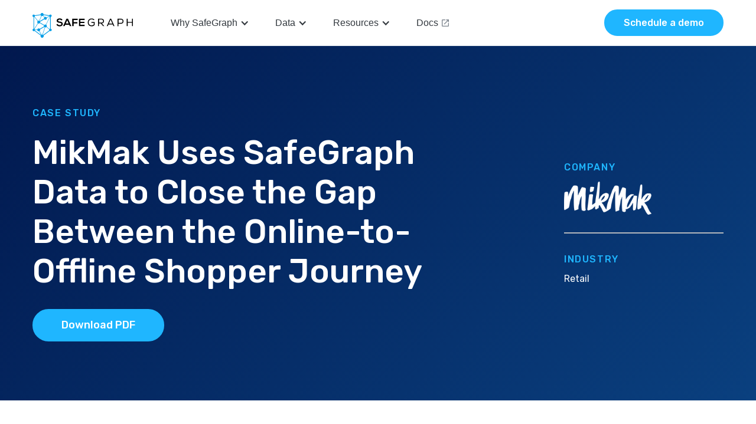

--- FILE ---
content_type: text/html; charset=utf-8
request_url: https://www.safegraph.com/customers/mikmak
body_size: 16801
content:
<!DOCTYPE html><!-- Last Published: Wed Jan 21 2026 09:46:42 GMT+0000 (Coordinated Universal Time) --><html data-wf-domain="webflow.safegraph.com" data-wf-page="61d4648f3516330ccf840ef8" data-wf-site="5baafc2653bd67278f206724" data-wf-collection="61d4648f351633570c840e12" data-wf-item-slug="mikmak"><head><meta charset="utf-8"/><title>MikMak Uses SafeGraph Data to Close the Gap Between the Online-to-Offline Shopper Journey</title><meta content="Learn how MikMak uses SafeGraph data to transform the online-to-offline shopper journey with greater breadth, depth, and accuracy than ever before." name="description"/><meta content="MikMak Uses SafeGraph Data to Close the Gap Between the Online-to-Offline Shopper Journey" property="og:title"/><meta content="Learn how MikMak uses SafeGraph data to transform the online-to-offline shopper journey with greater breadth, depth, and accuracy than ever before." property="og:description"/><meta content="https://cdn.prod.website-files.com/5d6eeb9e2fd62f9ef2207695/636946541a8b33e06a839b38_og-cs-mikmak.png" property="og:image"/><meta content="MikMak Uses SafeGraph Data to Close the Gap Between the Online-to-Offline Shopper Journey" property="twitter:title"/><meta content="Learn how MikMak uses SafeGraph data to transform the online-to-offline shopper journey with greater breadth, depth, and accuracy than ever before." property="twitter:description"/><meta content="https://cdn.prod.website-files.com/5d6eeb9e2fd62f9ef2207695/636946541a8b33e06a839b38_og-cs-mikmak.png" property="twitter:image"/><meta property="og:type" content="website"/><meta content="summary_large_image" name="twitter:card"/><meta content="width=device-width, initial-scale=1" name="viewport"/><meta content="stYeIyB5y7gTHLJZM7Z4QRk7pV08KCXVXg4DxbYA-F4" name="google-site-verification"/><link href="https://cdn.prod.website-files.com/5baafc2653bd67278f206724/css/safegraph.shared.f5ad4c765.min.css" rel="stylesheet" type="text/css" integrity="sha384-9a1MdluZBOqmFEVbxHUg9odG8NBKeXJmFXhuctnQ87Ed0VVn4EVq0eCjv2pF5GRb" crossorigin="anonymous"/><link href="https://fonts.googleapis.com" rel="preconnect"/><link href="https://fonts.gstatic.com" rel="preconnect" crossorigin="anonymous"/><script src="https://ajax.googleapis.com/ajax/libs/webfont/1.6.26/webfont.js" type="text/javascript"></script><script type="text/javascript">WebFont.load({  google: {    families: ["Rubik:300,300italic,regular,italic,500,500italic,700,700italic,900,900italic","Poppins:300,regular,500,600,700,800","Rubik:regular,500,600,700","Roboto Mono:regular,italic"]  }});</script><script type="text/javascript">!function(o,c){var n=c.documentElement,t=" w-mod-";n.className+=t+"js",("ontouchstart"in o||o.DocumentTouch&&c instanceof DocumentTouch)&&(n.className+=t+"touch")}(window,document);</script><link href="https://cdn.prod.website-files.com/5baafc2653bd67278f206724/5bad3f93555172e57130c1dc_favicon.ico" rel="shortcut icon" type="image/x-icon"/><link href="https://cdn.prod.website-files.com/5baafc2653bd67278f206724/5bad3fad7cb3f131863a6c55_SG%20Logo%20%E2%80%93%C2%A0Icon%20Only.png" rel="apple-touch-icon"/><link href="https://www.safegraph.com/customers/mikmak" rel="canonical"/><script type="text/javascript">!function(f,b,e,v,n,t,s){if(f.fbq)return;n=f.fbq=function(){n.callMethod?n.callMethod.apply(n,arguments):n.queue.push(arguments)};if(!f._fbq)f._fbq=n;n.push=n;n.loaded=!0;n.version='2.0';n.agent='plwebflow';n.queue=[];t=b.createElement(e);t.async=!0;t.src=v;s=b.getElementsByTagName(e)[0];s.parentNode.insertBefore(t,s)}(window,document,'script','https://connect.facebook.net/en_US/fbevents.js');fbq('init', '2357684650913767');fbq('track', 'PageView');</script><script type="text/javascript">!function(t){if(window.syftc=t,window.syft)return;window.syft=[],["identify","track","page","signup"].forEach(function(t){window.syft[t]=function(){var s=[].slice.call(arguments);s.unshift(t),window.syft.push(s)}});var s=document.createElement("script");s.async=!0,s.setAttribute("src","https://cdn.syftdata.com/syftnext/syft.umd.js"),(document.body||document.head).appendChild(s)}({sourceId:"clsz03cmy000dm3ncp9hwgwwz"});</script>
<script>
var Webflow = Webflow || [];

!function(){var analytics=window.analytics=window.analytics||[];if(!analytics.initialize)if(analytics.invoked)window.console&&console.error&&console.error("Segment snippet included twice.");else{analytics.invoked=!0;analytics.methods=["trackSubmit","trackClick","trackLink","trackForm","pageview","identify","reset","group","track","ready","alias","debug","page","once","off","on"];analytics.factory=function(t){return function(){var e=Array.prototype.slice.call(arguments);e.unshift(t);analytics.push(e);return analytics}};for(var t=0;t<analytics.methods.length;t++){var e=analytics.methods[t];analytics[e]=analytics.factory(e)}analytics.load=function(t,e){var n=document.createElement("script");n.type="text/javascript";n.async=!0;n.src="https://cdn.segment.com/analytics.js/v1/"+t+"/analytics.min.js";var a=document.getElementsByTagName("script")[0];a.parentNode.insertBefore(n,a);analytics._loadOptions=e};analytics.SNIPPET_VERSION="4.1.0";
  analytics.load("9HaSFV7lB0W1Ds8lRwiqhl58SG08r0YF");
  window._sp = () => {
    window.analytics.page(document.title)
  }
  
  window._sp();
  
  }}();
  
window._si = function (email, firstName, lastName, company) {
  if (window.analytics) {
  	window.analytics.identify(email, {
      email: email,
  	  firstName: firstName,
      lastName: lastName,
      company: company
    })
  }
}
</script>

<script>
  !function(){var clearbit=window.clearbit=window.clearbit||[];if(!clearbit.initialize)if(clearbit.invoked)window.console&&console.error&&console.error("Clearbit snippet included twice.");else{clearbit.invoked=!0;clearbit.methods=["trackSubmit","trackClick","trackLink","trackForm","pageview","identify","reset","group","track","ready","alias","page","once","off","on"];clearbit.factory=function(t){return function(){var e=Array.prototype.slice.call(arguments);e.unshift(t);clearbit.push(e);return clearbit}};for(var t=0;t<clearbit.methods.length;t++){var e=clearbit.methods[t];clearbit[e]=clearbit.factory(e)}clearbit.load=function(t){var e=document.createElement("script");e.async=!0;e.src=("https://js.clearbit.com/v1/"+t+"/clearbit.min.js");var n=document.getElementsByTagName("script")[0];n.parentNode.insertBefore(e,n)};clearbit.SNIPPET_VERSION="3.1.0";
  clearbit.load('pk_75816dc9d7e6f2fbd628e9da2c560628');
  clearbit.page();
  }}();
</script>

<script>
  ga('require', 'Clearbit', {"mapping":{"companyName":"dimension1","companyDomain":"dimension2","companyTags":"dimension3","companySector":"dimension4","companyIndustryGroup":"dimension5","companyIndustry":"dimension6","companySubIndustry":"dimension7","companyType":"dimension8","companyEmployeesRange":"dimension9","companyAlexaRank":"dimension10","companyCity":"dimension11","companyState":"dimension12","companyCountry":"dimension13","companyFunding":"dimension14","companyTech":"dimension15"}});
</script>

<script async src="https://ga.clearbit.com/v1/ga.js?authorization=pk_75816dc9d7e6f2fbd628e9da2c560628"></script>

 <!-- Facebook Meta Tags --> 
<meta property="og:type" content="website">

  <!-- Twitter Meta Tags -->
<meta name="twitter:card" content="summary_large_image">
<meta name="twitter:site" content="@SafeGraph">
<meta name="twitter:domain" content="safegraph.com">

<!-- Google Tag Manager -->
<script>(function(w,d,s,l,i){w[l]=w[l]||[];w[l].push({'gtm.start':
new Date().getTime(),event:'gtm.js'});var f=d.getElementsByTagName(s)[0],
j=d.createElement(s),dl=l!='dataLayer'?'&l='+l:'';j.async=true;j.src=
'https://www.googletagmanager.com/gtm.js?id='+i+dl;f.parentNode.insertBefore(j,f);
})(window,document,'script','dataLayer','GTM-KS4JBP9');</script>
<!-- End Google Tag Manager -->

<!-- Unify Tag Manager -->
<script>!function(){var e=["identify","page","startAutoPage","stopAutoPage","startAutoIdentify","stopAutoIdentify"];function t(o){return Object.assign([],e.reduce(function(r,n){return r[n]=function(){return o.push([n,[].slice.call(arguments)]),o},r},{}))}window.unify||(window.unify=t(window.unify)),window.unifyBrowser||(window.unifyBrowser=t(window.unifyBrowser));var n=document.createElement("script");n.async=!0,n.setAttribute("src","https://tag.unifyintent.com/v1/HBPF73UtMPittVTPiFemTs/script.js"),n.setAttribute("data-api-key","wk_Wy36mt7w_HfJpMXrXAdgnsHDo3PLB88kF9hjegxqw"),n.setAttribute("id","unifytag"),(document.body||document.head).appendChild(n)}();</script>
<!-- End Unify Tag --><!-- Facebook Meta Tags -->
  <meta property="og:url" content="https://safegraph.com/customers/mikmak">  
  <meta property="og:title" content="MikMak Uses SafeGraph Data to Close the Gap Between the Online-to-Offline Shopper Journey">
  <meta property="og:description" content="Learn how MikMak uses SafeGraph data to transform the online-to-offline shopper journey with greater breadth, depth, and accuracy than ever before.">
  <meta property="og:image" content="https://cdn.prod.website-files.com/5d6eeb9e2fd62f9ef2207695/636946541a8b33e06a839b38_og-cs-mikmak.png">

  <!-- Twitter Meta Tags -->  
  <meta property="twitter:url" content="https://safegraph.com/customers/mikmak">
  <meta name="twitter:title" content="MikMak Uses SafeGraph Data to Close the Gap Between the Online-to-Offline Shopper Journey">
  <meta name="twitter:description" content="Learn how MikMak uses SafeGraph data to transform the online-to-offline shopper journey with greater breadth, depth, and accuracy than ever before.">
  <meta name="twitter:image" content="https://cdn.prod.website-files.com/5d6eeb9e2fd62f9ef2207695/636946541a8b33e06a839b38_og-cs-mikmak.png">
<!-- Hotjar Tracking Code for https://www.safegraph.com/ -->
<script>
  (function(h,o,t,j,a,r){
    h.hj=h.hj||function(){(h.hj.q=h.hj.q||[]).push(arguments)};
    h._hjSettings={hjid:2246305,hjsv:6};
    a=o.getElementsByTagName('head')[0];
    r=o.createElement('script');r.async=1;
    r.src=t+h._hjSettings.hjid+j+h._hjSettings.hjsv;
    a.appendChild(r);
  })(window,document,'https://static.hotjar.com/c/hotjar-','.js?sv=');
</script>

<!-- Start of Async Drift Code -->
<script>
  "use strict";
  
  !function() {
    var t = window.driftt = window.drift = window.driftt || [];
    if (!t.init) {
      if (t.invoked) return void (window.console && console.error && console.error("Drift snippet included twice."));
      t.invoked = !0, t.methods = [ "identify", "config", "track", "reset", "debug", "show", "ping", "page", "hide", "off", "on" ], 
      t.factory = function(e) {
        return function() {
          var n = Array.prototype.slice.call(arguments);
          return n.unshift(e), t.push(n), t;
        };
      }, t.methods.forEach(function(e) {
        t[e] = t.factory(e);
      }), t.load = function(t) {
        var e = 3e5, n = Math.ceil(new Date() / e) * e, o = document.createElement("script");
        o.type = "text/javascript", o.async = !0, o.crossorigin = "anonymous", o.src = "https://js.driftt.com/include/" + n + "/" + t + ".js";
        var i = document.getElementsByTagName("script")[0];
        i.parentNode.insertBefore(o, i);
      };
    }
  }();
  drift.SNIPPET_VERSION = '0.3.1';
  drift.load('kavmycyben5r');
</script>
<!-- End of Async Drift Code -->
</head><body><div data-animation="default" class="navbar-wrapper w-nav" data-easing2="ease" data-easing="ease" data-collapse="medium" role="banner" data-no-scroll="1" data-duration="400" data-doc-height="1"><div class="nav-container"><a href="/" class="nav-logo-link w-nav-brand"><img src="https://cdn.prod.website-files.com/5baafc2653bd67278f206724/6388bcfd03d0621161e4626d_SafeGraph%20Logo.svg" alt=""/></a><nav role="navigation" class="nav-menu w-nav-menu"><div data-hover="false" data-delay="0" class="nav-dropdown w-dropdown"><div class="nav-dropdown-toggle w-dropdown-toggle"><div class="nav-dropdown-icon w-icon-dropdown-toggle"></div><div>Why SafeGraph</div></div><nav class="nav-dropdown-list w-dropdown-list"><div class="nav-dropdown-list-container"><div class="nav-col-1"><a href="/data-for-innovators" class="nav-item-link w-inline-block"><div class="nav-link-title">Data for innovators</div><div class="nav-link-text">Why leading developers choose SafeGraph data</div></a><a href="/a-modern-data-partner" class="nav-item-link w-inline-block"><div class="nav-link-title">A modern data partner</div><div class="nav-link-text">How we support your innovations</div></a></div><div class="nav-col-2"></div><div class="nav-col-3"><div class="bg-nav-col-3"></div><div class="relative"><div class="nav-featured-title">Featured content</div><a href="/guides/geospatial-data" class="nav-featured-card w-inline-block"><div class="nav-featured-icon-wrapper"><img src="https://cdn.prod.website-files.com/5baafc2653bd67278f206724/6388d6ce9663c41a39091213_Mask%20group%20(2).svg" loading="lazy" alt="" class="mr-10"/><div>GUIDE</div></div><div class="nav-featured-text">Geospatial Data: A Comprehensive Guide</div></a></div></div></div></nav></div><div data-hover="false" data-delay="0" class="nav-dropdown w-dropdown"><div class="nav-dropdown-toggle w-dropdown-toggle"><div class="nav-dropdown-icon w-icon-dropdown-toggle"></div><div>Data</div></div><nav class="nav-dropdown-list w-dropdown-list"><div class="nav-dropdown-list-container"><div class="nav-col-1"><a href="/products/places" class="nav-item-link w-inline-block"><div class="nav-link-title">Places</div><div class="nav-link-text">Premium global POI data</div></a><a href="/products/geometry" class="nav-item-link w-inline-block"><div class="nav-link-title">Geometry</div><div class="nav-link-text">Reduce attribution errors with high-quality building footprint data</div></a><a href="/attributes" class="nav-item-link w-inline-block"><div class="nav-link-title">Attributes</div><div class="nav-link-text">Deeper precision and context in your places data</div></a></div><div class="nav-col-2"><a href="/partners" class="nav-item-link w-inline-block"><div class="nav-link-title">Integrations</div><div class="nav-link-text">Delivery to your preferred environment</div></a><a href="/pricing" class="nav-item-link w-inline-block"><div class="nav-link-title">Pricing</div><div class="nav-link-text">Datasets and terms that fit your needs</div></a></div><div class="nav-col-3"><div class="bg-nav-col-3"></div><div class="relative"><div class="nav-featured-title">Featured content</div><a href="/guides/places-data-technical-guide" class="nav-featured-card w-inline-block"><div class="nav-featured-icon-wrapper"><img src="https://cdn.prod.website-files.com/5baafc2653bd67278f206724/6388d6cf4744b07a7ad57aa3_Mask%20group%20(1).svg" loading="lazy" alt="" class="mr-10"/><div>Whitepaper</div></div><div class="nav-featured-text">A Technical Guide to SafeGraph Places Data</div></a><a href="/guides/safegraphs-data-evaluation-checklist" class="nav-featured-card w-inline-block"><div class="nav-featured-icon-wrapper"><img src="https://cdn.prod.website-files.com/5baafc2653bd67278f206724/6388d6ce9663c41a39091213_Mask%20group%20(2).svg" loading="lazy" alt="" class="mr-10"/><div>GUIDE</div></div><div class="nav-featured-text">SafeGraph’s Data Evaluation Checklist</div></a></div><div class="nav-featured-footer-wrapper"><a href="/free-data" class="nav-featured-footer-link">Get a Sample</a><div class="nav-featured-footer-link-divider">|</div><a href="/schedule-a-demo" class="nav-featured-footer-link">Contact Sales</a></div></div></div></nav></div><div data-hover="false" data-delay="0" class="nav-dropdown w-dropdown"><div class="nav-dropdown-toggle w-dropdown-toggle"><div class="nav-dropdown-icon w-icon-dropdown-toggle"></div><div>Resources</div></div><nav class="nav-dropdown-list w-dropdown-list"><div class="nav-dropdown-list-container"><div class="nav-col-1"><a href="/blog" class="nav-item-link w-inline-block"><div class="nav-link-title">Blog</div><div class="nav-link-text">The latest SafeGraph and data industry insights</div></a><a href="/customers" class="nav-item-link w-inline-block"><div class="nav-link-title">Case Studies</div><div class="nav-link-text">How industry leaders are using SafeGraph data</div></a><a href="/podcasts" class="nav-item-link w-inline-block"><div class="nav-link-title">Podcast</div><div class="nav-link-text">The World of DaaS with CEO Auren Hoffman</div></a><a href="https://www.safegraph.com/data-examples" target="_blank" class="nav-item-link w-inline-block"><div class="nav-link-title">Data Visualizations</div><div class="nav-link-text">See what you can build with Places data</div></a></div><div class="nav-col-2"><a href="/guides" class="nav-item-link w-inline-block"><div class="nav-link-title">Guides</div><div class="nav-link-text">In depth articles about geospatial data and how to use it</div></a></div><div class="nav-col-3"><div class="bg-nav-col-3"></div><div class="relative"><div class="nav-featured-title">Featured content</div><a href="/guides/uses-of-geospatial-data" class="nav-featured-card w-inline-block"><div class="nav-featured-icon-wrapper"><img src="https://cdn.prod.website-files.com/5baafc2653bd67278f206724/6388d6cfc39b0313adb5a458_Mask%20group%20(3).svg" loading="lazy" alt="" class="mr-10"/><div>BLOG</div></div><div class="nav-featured-text">Top 10 Uses of Geospatial Data + Where to Get It</div></a><a href="/customers/clear-channel" class="nav-featured-card w-inline-block"><div class="nav-featured-icon-wrapper"><img src="https://cdn.prod.website-files.com/5baafc2653bd67278f206724/6388d6cf5f5843175f513451_Mask%20group%20(4).svg" loading="lazy" alt="" class="mr-10"/><div>case study</div></div><div class="nav-featured-text">Clear Channel Europe Uses SafeGraph Data to Fuel More Targeted, Higher Performing OOH Ad Campaigns</div></a></div><div class="nav-featured-footer-wrapper"><a href="/free-data" class="nav-featured-footer-link">Get a Sample</a><div class="nav-featured-footer-link-divider">|</div><a href="/schedule-a-demo" class="nav-featured-footer-link">Contact Sales</a></div></div></div></nav></div><a href="https://docs.safegraph.com/docs" target="_blank" class="nav-docs-link w-inline-block"><div>Docs</div><img src="https://cdn.prod.website-files.com/5baafc2653bd67278f206724/6388df91efddf1060f011abc_Bitmap%201.svg" loading="lazy" alt="" class="ml-6"/></a><a href="/schedule-a-demo" class="btn-solid-nav-md w-button"><strong class="bold-text-5">Schedule a demo</strong></a></nav><div class="navigation-right"><div data-w-id="d3f02335-ad68-294e-f3c5-dacb416de319" class="menu-button-2 w-nav-button"><div class="burger_line _1"></div><div class="burger_line _2"></div><div class="burger_line _4"></div><div class="icon-4 w-icon-nav-menu"></div></div><a href="/schedule-a-demo" class="btn-solid text-16 font-400 py-10 tablet-display-none px-30 min-w-200 w-button"><strong>Schedule a demo</strong></a></div></div><div class="custom-css"><div class="w-embed"><style>

@font-face { 
  font-display: swap;
}

svg { fill: currentColor; }

::selection {
    background-color: #1fb6ff;
    color: #fff;
}

/* CSS Components - Supplements Webflow limitations */
.c-row:before {
  content: none;
}

.c-row.gap-50 {
  margin: -25px;
}

.c-row.gap-50 > .c-col {
  padding: 25px;
}

@media (max-width: 767px) {
	.c-row.gap-50 {
  	margin: -15px;
	}
  
  .c-row.gap-50 > .c-col {
  	padding: 15px;
  }
}

.c-row.gap-50 > .c-col.p-0 {
  padding: 0;
}

.c-row.gap-60 {
  margin: -30px;
}

.c-row.gap-60 > .c-col {
  padding: 30px;
}

.c-btn.is-card:before,
.c-btn-arrow.is-card:before,
.c-btn--white.is-card:before {
  content: '';
  position: absolute;
  top: 0;
  left: 0;
  width: 100%;
  height: 100%;
}

.w-embed {
  margin-bottom: 0;
}

.c-link {
  color: currentColor;
}

.btn-solid-carrot:after {
  content: '>';
  position: absolute;
  top: 51%;
  right: 35px;
  transform: translate(0,-50%);
  transition: transform 0.25s;
}

.btn-solid-carrot:hover:after {
  transform: translate(6px, -50%);
}

.c-link:after {
  content: '➔';
  display: inline-block;
  margin-left: 10px;
  transition: transform 0.25s;
}

.c-link:hover:after {
  transform: translateX(6px);
}

.c-link-tab {
  color: currentColor;
}

.c-link-tab:after {
  content: '→';
  display: inline-block;
  transition: transform 0.25s;
}

.c-link-tab:hover:after {
  transform: translateX(6px);
}

.c-link-back {
  color: currentColor;
}

.c-link-back:before {
  content: '<';
  display: inline-block;
  margin-right: 0.25em;
  transition: transform 0.25s;
}

.c-link-back:hover:before {
  transform: translateX(-0.25em);
}

.c-form__group + .c-form__group { margin-top: 20px; }

.link-card:before,
.wrap-link-before:before,
.wrap-link-after:after {
  content: '';
  position: absolute;
  top: 0;
  left: 0;
  width: 100%;
  height: 100%;
}

.format-case-study {
  font-family: Rubik, sans-serif;
  font-size: 16px;
  line-height: 1.5;
}

.format-case-study p {
  font-family: Rubik, sans-serif;
  font-size: 16px;
  line-height: 1.5;
  color: currentColor;
  margin-bottom: 0;
}

.format-case-study ul,
.format-case-study ol {
  color: currentColor;
}

.format-case-study strong {
  font-weight: 500;
}

.format-case-study h1,
.format-case-study h2,
.format-case-study h3,
.format-case-study h4 {
  font-size: 26px;
  line-height: 1.25;
  font-weight: 500;
  margin: 0;
  font-family: Rubik, sans-serif;
}

.format-case-study figure {
  max-width: 100%;
}

/* Spacing only after this point */
.format-case-study li + li {
  margin-top: 5px;
}

.format-case-study p + p,
.format-case-study * + p {
  margin-top: 16px;
}

.format-case-study * + h1,
.format-case-study * + h2,
.format-case-study * + h3,
.format-case-study * + h4 {
  margin-top: 32px;
}

.format-case-study * + ol,
.format-case-study * + ul {
  margin-top: 16px;
}

.format-case-study ol + *, 
.format-case-study ul + * {
  margin-top: 32px;
}

.format-case-study * + figure,
.format-case-study figure + * {
  margin-top: 32px;
}

.format-case-study figure > div {
	overflow: hidden;
  border-radius: 4px;
  box-shadow: 0 0 10px rgba(0, 0, 0, 0.1);
}
.format-case-study.img-without-shadow figure > div {
  box-shadow: none;
}

.format-standard {
  font-family: Rubik, sans-serif;
  font-size: 16px;
  line-height: 1.75;
}

.format-standard p {
  font-size: inherit;
  line-height: inherit;
}

.format-standard * + ol,
.format-standard * + ul {
  padding-left: 30px;
  font-size: inherit;
}

.format-standard h1,
.format-standard h2,
.format-standard h3,
.format-standard h4,
.format-standard h5,
.format-standard h6 {
  font-size: 24px;
  font-weight: 500;
  line-height: 1.4;
}

.format-standard * + h1,
.format-standard * + h2,
.format-standard * + h3,
.format-standard * + h4,
.format-standard * + h5,
.format-standard * + h6 {
  margin-top: 30px;
}

.format-standard p + p, 
.format-standard * + p {
 margin-top: 15px;
}

.format-standard * + ol,
.format-standard * + ul {
  margin-top: 20px;
}

.format-standard * + li {
  margin-top: 8px;
}

.format-transcript strong {
  font-weight: 500;
}

.format-transcript p {
  font-size:  16px;
  line-height: 1.6;
}

.format-transcript * + p {
  margin-top: 30px;
}

/* CSS Utilities - Highest Specificity */
.type-div {
  color: currentColor;
}

.normal-case { text-transform: none; }
.tracking-normal { letter-spacing: 0; }

.bg-white { background-color: white; }
.bg-blue-dodger { background-color: #139df2; }
.bg-blue-tory { background-color: #155daa; }
.bg-blue-vogue { background-color: #022b5b; }
.bg-blue-alice { background-color: #f0f7ff; }
.bg-gray-alabaster { background: #f8f8f8; }
.bg-gradient-blue-smalt { background-image: linear-gradient(to top, #000954 0%, #000954 10%, #022f92 100%); }
@media (min-width: 768px) {
  .bg-gradient-blue-smalt { background-image: linear-gradient(to right, #000954 0%, #000954 10%, #022f92 100%); }
}

.bg-gradient-blue-navy { background-image: linear-gradient(135deg, #01184e 0%, #0a407f 100%); }
.bg-gradient-blue-tory { background-image: linear-gradient(194deg, #155daa 0%, #6fdbd9 100%); }
.bg-gradient-blue-curious { background-image: linear-gradient(171deg, #29a1db 0%, #6fdbd9 100%); }

.border-0 { border: 0; }
.border-b-1 { border-bottom: 1px solid #888; }

.flex { display: flex; }
.flex-none { flex: none; }
.flex-col { flex-direction: column; }
.items-center { align-items: center; }
.justify-center { justify-content: center; }
.justify-end { justify-content: flex-end; }

.inset-0 { top: 0; left: 0; right: 0; bottom: 0; width: 100%; height: 100%; }

.object-cover { object-fit: cover; }

.p-5 { padding: 5px; }
.p-10 { padding: 10px; }
.p-15 { padding: 15px; }
.p-20 { padding: 20px; }
.p-25 { padding: 25px; }
.p-30 { padding: 30px; }
.pt-75px { padding-top: 75px; }
.pt-75 { padding-top: 75px; }
.px-10 { padding-left: 10px; padding-right: 10px; }
.px-15 { padding-left: 15px; padding-right: 15px; }
.px-20 { padding-left: 20px; padding-right: 20px; }
.px-30 { padding-left: 30px; padding-right: 30px; }
.px-50 { padding-left: 50px; padding-right: 50px; }
.py-10 { padding-top: 10px; padding-bottom: 10px; }
.py-20 { padding-top: 20px; padding-bottom: 20px; }
.py-75 { padding-top: 75px; padding-bottom: 75px; }

.m-0 { margin: 0px; }
.m-5 { margin: 5px; }
.m-10 { margin: 10px; }
.mt-auto { margin-top: auto; }
.mt-0 { margin-top: 0; }
.mt-5 { margin-top: 5px; }
.mt-10 { margin-top: 10px; }
.mt-15 { margin-top: 15px; }
.mt-20 { margin-top: 20px; }
.mt-30 { margin-top: 30px; }
.mt-40 { margin-top: 40px; }
.mt-50 { margin-top: 50px; }
.ml-10 { margin-left: 10px; }
.ml-15 { margin-left: 15px; }
.ml-20 { margin-left: 20px; }
.ml-30 { margin-left: 30px; }
.mb-0 { margin-bottom: 0; }
.mb-20 { margin-bottom: 20px; }
.mx-10px { margin-left: 10px; margin-right: 10px; }

* + .cmt-20 { margin-top: 20px }
* + .cmt-30 { margin-top: 30px }

.max-w-100 { max-width: 100px; }
.max-w-400px { max-width: 400px; }
.max-w-500px { max-width: 500px; }
.max-w-600px { max-width: 600px; }
.max-w-700px { max-width: 700px; }
.max-w-800 { max-width: 800px; }
.max-w-900 { max-width: 900px; }
.max-w-1000 { max-width: 1000px; }

.h-full { height: 100%; }
.max-h-80vh { max-height: 80vh; }

.text-white { color: white; }
.text-black { color: black; }
.text-black-30 { color: rgba(0,0,0,0.3); }
.text-blue-dodger { color: #1fb6ff; }
.text-blue-tory { color: #155daa; }
.text-blue-resolution { color: #001d71; }
.text-blue-navy { color: #022370; }
.text-gray { color: #909090; }
.text-gray-tundora { color: #4a4a4a; }
.text-current { color: currentColor; }



.shadow-gray-10 { box-shadow: 0 0 10px rgba(0, 0, 0, 0.1); }
.shadow-gray-20 { box-shadow: 0 0 20px rgba(0, 0, 0, 0.1); }

.inline-flex { display: inline-flex; }

.incline-blue-dodger { background: linear-gradient(to bottom right, transparent 49%, #139df2 51%); }
.incline-blue-tory { background: linear-gradient(to bottom right, transparent 49%, #155daa 51%); }

.width-2-12 { width: calc(2 / 12 * 100%); }
.width-3-12 { width: calc(3 / 12 * 100%); }
.width-4-12 { width: calc(4 / 12 * 100%); }
.width-5-12 { width: calc(5 / 12 * 100%); }
.width-6-12 { width: calc(6 / 12 * 100%); }
.width-7-12 { width: calc(7 / 12 * 100%); }
.width-8-12 { width: calc(8 / 12 * 100%); }
.width-10-12 { width: calc(10 / 12 * 100%); }
.width-12-12 { width: calc(12 / 12 * 100%); }

.width-2-3-6 { width: calc(100% / 2); }
.width-3-5-6 { width: calc(1 / 3 * 100%); }



@media (min-width: 768px) {
  
  .width-2-3-6 { width: calc(100% / 3); }      
  .width-3-5-6 { width: calc(1 / 5 * 100%); }    
  
}

@media (min-width: 992px) {
 
  .width-2-3-6 { width: calc(100% / 6); }  
  .width-3-5-6 { width: calc(1 / 6 * 100%); }    
  
}

.z-1 { z-index: 1; }
.z-2 { z-index: 2; }
.z-3 { z-index: 3; }
.z-4 { z-index: 4; }
.z-5 { z-index: 5; }
.z-9999 { z-index: 9999; }


	.text-14 { font-size: 14px; }
				.text-15 { font-size: 15px; }
				.text-16px { font-size: 16px; }
				.text-16 { font-size: 16px; }
				.text-18 { font-size: 18px; }
				.text-20 { font-size: 20px; }
				.text-22 { font-size: 22px; }
				.text-26 { font-size: 26px; }
				.text-36 { font-size: 36px; }

				.font-300 { font-weight: 300; }
				.font-400 { font-weight: 400; }
				.font-500 { font-weight: 500; }
				.font-700 { font-weight: 700; }

				.shadow-gray-10 { box-shadow: 0 0 10px rgba(0, 0, 0, 0.1); }
				.shadow-gray-20 { box-shadow: 0 0 20px rgba(0, 0, 0, 0.1); }

				.hidden { display: none; }
				.block { display: block; }
				.inline-flex { display: inline-flex; }

				.absolute { position: absolute; }

				.incline-blue-dodger { background: linear-gradient(to bottom right, transparent 49%, #139df2 51%); }
				.incline-blue-tory { background: linear-gradient(to bottom right, transparent 49%, #155daa 51%); }

				.overflow-hidden { overflow: hidden; }

				.rounded { border-radius: 999px; }


</style></div><div class="w-embed"><style>

iframe { border: none; display: block; width: 100%; }


.o-container:before, .o-container:after {
  content: "";
  display: flex;  
}
  
.c-row:before {
  content: none;
}

.format-blog-post > *:first-child {
  margin-top: 0;
}
  
.format-blog-post > .w-embed {
  margin-top: 1.5rem;
}

.c-footer__link {
  display: table !important;
}
  
@media screen and (max-width: 767px) {
  .logo-banner__item:nth-child(n+4) {
    display: none;
  }
}

.bg-halfway { position: absolute; top: 0; left: 0; width: 100%; height: 100%; z-index: -1; }
@media (min-width: 768px) {
  .bg-halfway { height: 75%; }
}

/* Marquee Styles */
.marquee-track { will-change: transform; animation-name: marquee; animation-timing-function: linear; animation-iteration-count: infinite; }
.marquee-track-20s { animation-duration: 20s; }
.marquee-track-40s { animation-duration: 40s; }
.marquee-track-100s { animation-duration: 100s; }
.marquee-paused:hover .marquee-track { animation-play-state: paused; }
@keyframes marquee { from { transform: translateX(0); } to {transform: translateX(-50%); } }

/* Contact Content Styles */
.c-contact-content:before { content: ''; position: absolute; top: 0; left: 0; right: 0; bottom: 0; z-index: -1; background-image: linear-gradient(171deg, #29a1db 0%, #6fdbd9 100%); }
@media (min-width: 992px) {
  .c-contact-content:before { right: -999px; }
}

/* Event Styles */
.c-event:hover { transform: translate(0,-5px); }
.c-event:hover .c-event-link:after { transform: translateX(5px); }
.c-event-link { display: inline-block; vertical-align: middle; }
.c-event-link:after { content: '>'; display: inline-block; margin-left: 5px; transition: .2s; }

/* Tabs Menu Styles */
.tabs-menu:before { content: ''; position: absolute; top: 0; left: -9999px; right: -9999px; bottom: 0; background: #fff; }
.tabs-menu:after { content: ''; height: 1px; position: absolute; left: -9999px; right: -9999px; bottom: 0; background: rgb(0 0 0 / 10%); }
.tab-link:after { content: ''; height: 4px; position: absolute; left: 0; right: 0; bottom: 0; background: transparent; transition: .2s; }
.tab-link.w--current:after { background: #1fb6ff; }

/* Link Styles */
.c-card-link { display: inline-block; vertical-align: middle; }
.c-card-link:after { content: '>'; display: inline-block; margin-left: 5px; transition: .2s; }
.c-card-link-icon:after { content: '➔'; display: inline-block; transition: .2s; }
.content-link { display: inline-block; vertical-align: middle; }
.content-link:after { content: '>'; display: inline-block; margin-left: 5px; transition: .2s; }

.content-link:hover:after,
.c-card:hover .c-card-link:after,
.c-card:hover .c-card-link-icon:after { transform: translateX(5px); }

/* Row Divider Styles */
.c-row-divider .c-col {
  padding: 25px;
  border: 2px dashed transparent;
}

.c-row-divider .border-b-blue-alice {
  border-bottom-color: #c8e1ff;
}

.c-row-divider .border-l-blue-alice {
  border-left-color: #c8e1ff;
}

.c-row-divider .border-r-blue-alice {
  border-right-color: #c8e1ff;
}

.c-row-divider .border-b-white {
  border-bottom-color: #fff;
}

.c-row-divider .border-r-white {
  border-right-color: #fff;
}

@media (max-width: 991px) {
  .c-row-divider .md-border-b-blue-alice {
    border-bottom-color: #c8e1ff;
  }

  .c-row-divider .md-border-l-transparent {
    border-left-color: transparent;
  }

  .c-row-divider .md-border-r-transparent {
    border-right-color: transparent;
  }

  .c-row-divider .md-border-l-blue-alice {
    border-left-color: #c8e1ff;
  }

  .c-row-divider .md-border-r-blue-alice {
    border-right-color: #c8e1ff;
  }
}

@media (max-width: 767px) {
  .c-row-divider .c-col {
    padding: 25px 15px;
  }

  .c-row-divider .sm-border-b-transparent {
    border-bottom-color: transparent;
  }

  .c-row-divider .sm-border-b-blue-alice {
    border-bottom-color: #c8e1ff;
  }

  .c-row-divider .sm-border-r-transparent {
    border-right-color: transparent;
  }

  .c-row-divider .sm-border-l-transparent {
    border-left-color: transparent;
  }

  .c-row-divider .sm-border-b-white {
    border-bottom-color: #fff;
  }
}

.align-middle { vertical-align: middle; }

.t-0 { top: 0; }
.top-150 { top: 150px; }
.top-170 { top: 170px; }

@media (max-width: 991px) {
  .md-top-130 { top: 130px; }
}

.social-networks-item:last-child {
  margin-bottom: 0;
}

@media (max-width: 767px) {
  .social-networks-item:last-child {
    margin-right: 0;
  }
}

.blockquote-wrapper:last-child {
  margin-bottom: 0;
}

.divider-line {
  background-image: linear-gradient(to right, #C8E1FF 60%, rgba(255,255,255,0) 0%);
  background-size: 13px 2px;
  background-repeat: repeat-x;
}

.hidden-tag {
  display: none !important;
}



.centered-content {
  left: 50%;
  top: 50%;
  transform: translate(-50%, -50%);
}

.blog-social-icons > a {
  display: block;
  margin-bottom: 20px;
}

.blog-stage-title,
.individual-section-width {
  width: calc(12 / 12 * 100%);
}

.blog-subscribe form {
  flex-wrap: wrap;
}

.blog-subscribe form > * {
  flex: 1 0 100%;
}

.blog-subscribe form .pr-20 {
  padding-right: 0;
}

.form-input {
  margin-top: 20px;
}

.overflow-x-auto {
     overflow-x: auto;
     
  }
  
  
  @media screen and (max-width: 991px) {
  .tablet-scroll {
    overflow-y: auto;
    overflow-x: hidden;
    height: calc(100vh - 200px);
  }
  
  ::-webkit-scrollbar {
    display: none;
    width: 0px;
    height: 0px;
  }
  
  }

@media screen and (max-width: 767px) {
 

   .tab-menu-scroll {
    overflow-y: hidden;
    overflow-x: auto;
  }

  

  .mobile-text-center {
    text-align: center;
  }
}

  .overflow-auto {
    overflow-x: auto;
    overflow-y: auto;
  }

   .overflow-y-auto {
     overflow-y: auto;
     overflow-x: hidden;
  }
  
  
  

@media screen and (max-width: 1080px) {
.hero-button {
padding: 14px 30px;
}
}

.w-slider-dot, .w-slider-nav-invert>div {
background-color: #B3B7BC;
    width: 17px;
    height: 17px;
}

.w-slider-nav-invert>div.w-active {
background-color: #1FB6FF;
}





@media screen and (max-width: 991px) {
.nav-menu {
    overflow-y: auto;
    overflow-x: hidden;
    height: calc(100vh - 78px);
}
}

</style></div></div></div><section class="o-section pt-100 pb-100 bg-gradient-blue-navy text-white md-pt-60 md-pb-60"><div class="o-container"><div class="c-row items-center w-row"><div class="c-col w-col w-col-9 w-col-stack"><div class="max-w-750 md-max-w-none"><p class="content-p uppercase tracking-widest font-500 text-blue-dodger">Сase study</p><h1 class="content-h1 mt-20">MikMak Uses SafeGraph Data to Close the Gap Between the Online-to-Offline Shopper Journey</h1><div class="mt-30"><a href="https://cdn.prod.website-files.com/5d6eeb9e2fd62f9ef2207695/636946c4d096987ad0fbe60c_cs-mikmak-dv1-1.pdf" class="btn-solid w-button">Download PDF</a></div></div></div><div class="c-col w-col w-col-3 w-col-stack"><div class="max-w-300 width-full ml-auto md-ml-0 md-max-w-none"><div class="pb-30 border-b-2-solid-mid-gray"><p class="content-p uppercase tracking-widest font-500 text-blue-dodger">Company</p><div class="mt-10"><img height="56" loading="lazy" alt="MikMak logo" src="https://cdn.prod.website-files.com/5d6eeb9e2fd62f9ef2207695/63694697bbf155f744c275e8_full-logo.png" class="block"/></div></div><div class="mt-30"><p class="content-p uppercase tracking-widest font-500 text-blue-dodger">Industry</p><p class="content-p mt-5">Retail </p></div></div></div></div></div></section><article class="o-section pt-100 pb-100 md-pt-60 md-pb-60"><div class="o-container"><div class="c-row w-row"><div class="c-col w-col w-col-9"><div class="format-case-study w-richtext"><h2><strong>The Problem: How to help multichannel brands take control of the shopper journey</strong></h2><p>To understand what makes MikMak really tick, you need to first understand how the company’s e-commerce solution works at a basic level. So, let’s start with a quick example. </p><p>Let’s say you are browsing a CPG brand’s website and then decide to click on a specific product that you are interested in purchasing. Once you land on the product detail pages (PDPs), you’ll likely see a number of “Buy Now” buttons scattered about. Clicking on those buttons is where MikMak’s magic really happens. Those buttons operate more or less as a redirect to a choice of either online retailers like Walmart, Instacart, and Amazon or brick-and-mortar retailers (based on a user’s location) where shoppers can buy the goods they’re interested in. </p><p>There are a lot of benefits here for multichannel—grocery, alcohol/spirits, and CPG—brands. For starters, it provides deep insight into who shoppers are, what their path to purchase looks like, where they’re located, and what their preferences are at <em>any </em>step along their journey. This helps brands optimize the shopper journey by creating repeatable shopping experiences that are more likely to drive positive outcomes (purchases). It also enables them to be much more efficient with marketing spend, so they can meet shoppers wherever they are on their journey.</p><p>In short, brands today want to have a greater understanding of how their online investments can drive both online and offline outcomes. While pushing shoppers to purchase through online retailers is a fairly seamless process, moving shoppers from the online to the offline world is more complicated. “Giving consumers the option between digital and brick and mortar shopping experiences will accelerate the path to purchase for brand manufacturers,” explained Christian Trapp, MikMak’s Lead Product Manager. “Having access to the most accurate, global location-based data is a critical ingredient for determining where the best retailers are, in order to accelerate the performance of a brand’s where-to-buy campaigns.” </p><h2><strong>The Problem-Solver: MikMak</strong></h2><p>Simply put, <a href="https://www.mikmak.com/?hsLang=en">MikMak</a> enables brands to grow at the speed of commerce. As the leading global eCommerce acceleration platform for multichannel brands, MikMak provides analytics and eCommerce enablement solutions for understanding their consumers&#x27; online behavior, determining the best use of marketing dollars, and driving omnichannel sales. By making a brand’s owned-and-operated media inherently shoppable, they are well-positioned to measure the online shopper journey, understand the touchpoints consumers go through to make purchases, and begin to trace how that experience extends into the offline world.  </p><h2><strong>The Solution: SafeGraph Places</strong></h2><p>“We looked at different options for location data, and SafeGraph was the only partner that gave us the flexibility and accuracy to add new retailers at the speed we need to operate,” added Trapp. “When you combine the quality and accuracy of the data with the SafeGraph team’s clear dedication to stellar customer support, you’ve got a winning recipe for success.”</p><p>“In addition to speed, SafeGraph’s dataset also provided us with enhanced data granularity, which we previously had to manage internally,” continued Trapp. This has freed up MikMak’s internal resources to focus on research and development in other areas of need.</p><p>“Working with SafeGraph has been seamless—and their data has provided tremendous value to MikMak,” emphasized Trapp. “We’re excited to continue exploring other opportunities available through our partnership, as we continue to optimize the shopper journey and create better customer experiences across both the online and offline worlds.”</p></div><div class="blockquote-wrapper"><blockquote class="blockquote-description">Thanks to SafeGraph, we can go to market faster than ever before, ensuring that the locations we send shoppers are always accurate and up-to-date.</blockquote><div class="content-p leading-tight w-embed"><span class="block">Christian Trapp</span>
<span class="block">Lead Product Manager at MikMak</span></div></div><div class="format-case-study w-richtext"><h2><strong>The Result: Driving great confidence in the online-to-offline shopping experience</strong></h2><p>“If we had to think about life pre-SafeGraph versus post-SafeGraph, it really comes down to confidence,” summarized Trapp. “Not only do we feel 99.99999% confident about where we’re sending shoppers to in the real world, but we also have up to 20% greater POI coverage than we had before.” This alone has been a real game changer for MikMak, enabling them to go to market with solutions—at scale <em>and </em>with greater accuracy—than ever before.  </p><p>In addition to extracting even more value from the granularity of the sub-categories built into the SafeGraph Places dataset, as mentioned above, MikMak’s team is also keen to understand the different events that occur from when shoppers see a product online to when they eventually go and purchase it at a brick-and-mortar location. “What we can see already is where it looks like a consumer <em>wants </em>to shop based on things like clicking on a location’s address and checking out where it sits on a map,” added Trapp. “Now, the real challenge here is building out that attribution model that crystallizes that online-to-offline conversion.” </p><p>Part of this attribution model will also explore customer journey extensions like the time of day shoppers are engaging with marketing communications online or the time of day they are <em>thinking about </em>making a purchase decision. “We’re really curious about understanding the thought process behind shoppers and why they make certain choices,” reiterated Trapp. “Honing in on what motivates shoppers to action at different times of day <em>and </em>at various points along their daily journeys—from home to the office and everything in between—can give us <em>and </em>our clients a deeper understanding of a shopper’s psyche. And that’s exciting!”</p><h2><strong>The Future: Taking the MikMak experience across borders </strong></h2><p>Right now, MikMak’s use of SafeGraph data is only focused on the U.S. and U.K. markets, but they’ve already started to set their sights on adding the same rigor they’ve applied in these two markets to 1,500+ retailers around the world. “We are interested in unlocking this capability globally,” shared Trapp. “Shoppers may seem to be different in different geographies, but they actually share similar behavioral patterns—and by eventually tapping into the SafeGraph Places global dataset, we’ve got a viable opportunity to meet shoppers <em>wherever </em>they are in the world and <em>however </em>they continue to evolve their behaviors.” </p><p>MikMak’s journey is just beginning—whether it’s a matter of cracking the code for online-to-offline attribution or finding new ways to make owned-and-operated media inherently shoppable all around the world.</p></div><div class="blockquote-wrapper w-condition-invisible"><blockquote class="blockquote-description w-dyn-bind-empty"></blockquote><div class="content-p leading-tight w-embed"><span class="block"></span>
<span class="block"></span></div></div><div class="format-case-study w-condition-invisible w-dyn-bind-empty w-richtext"></div><div class="blockquote-wrapper w-condition-invisible"><blockquote class="blockquote-description w-dyn-bind-empty"></blockquote><div class="content-p leading-tight w-embed"><span class="block"></span>
<span class="block"></span></div></div><div class="format-case-study w-condition-invisible w-dyn-bind-empty w-richtext"></div><div class="blockquote-wrapper w-condition-invisible"><blockquote class="blockquote-description w-dyn-bind-empty"></blockquote><div class="content-p leading-tight w-embed"><span class="block"></span>
<span class="block"></span></div></div><div class="format-case-study w-condition-invisible w-dyn-bind-empty w-richtext"></div><div class="blockquote-wrapper w-condition-invisible"><blockquote class="blockquote-description w-dyn-bind-empty"></blockquote><div class="content-p leading-tight w-embed"><span class="block"></span>
<span class="block"></span></div></div><div class="format-case-study img-without-shadow w-condition-invisible w-dyn-bind-empty w-richtext"></div></div><div class="c-col w-col w-col-3"><div class="sticky top-150 md-top-130"><div class="social-networks"><div class="social-networks-item"><div class="w-embed"><a class="block text-current" href="https://www.facebook.com/sharer/sharer.php?u=&t=" title="Facebook" target="_blank" onclick="window.open('https://www.facebook.com/sharer/sharer.php?u=' + encodeURIComponent(document.URL) + '&t=' + encodeURIComponent(document.URL)); return false;">
  <svg class="block" width="25" height="25" viewBox="0 0 25 25" version="1.1" xmlns="http://www.w3.org/2000/svg" xmlns:xlink="http://www.w3.org/1999/xlink">
    <g stroke="none" stroke-width="1" fill="none" fill-rule="evenodd">
      <g transform="translate(-1013.000000, -789.000000)">
        <g transform="translate(1013.000000, 789.000000)">
          <g>
            <path d="M25,12.5764288 C25,5.63065387 19.4035645,0 12.5,0 C5.59643555,0 0,5.63065387 0,12.5764288 C0,18.853688 4.57106934,24.0565959 10.546875,25 L10.546875,16.2118028 L7.37304688,16.2118028 L7.37304688,12.5764288 L10.546875,12.5764288 L10.546875,9.80568435 C10.546875,6.65371688 12.4130371,4.91266751 15.2683105,4.91266751 C16.6359131,4.91266751 18.0664062,5.15830089 18.0664062,5.15830089 L18.0664062,8.25328142 L16.4901855,8.25328142 C14.9373779,8.25328142 14.453125,9.22272266 14.453125,10.2172922 L14.453125,12.5764288 L17.9199219,12.5764288 L17.3657227,16.2118028 L14.453125,16.2118028 L14.453125,25 C20.4289307,24.0565959 25,18.853688 25,12.5764288" fill="#32383E"></path>
            <path d="M17.2792237,16.1650485 L17.8493151,12.5728155 L14.283105,12.5728155 L14.283105,10.2416748 C14.283105,9.25890777 14.7812443,8.30097087 16.3785799,8.30097087 L18,8.30097087 L18,5.24271845 C18,5.24271845 16.5284863,5 15.1216667,5 C12.1845411,5 10.2648402,6.72038835 10.2648402,9.83495146 L10.2648402,12.5728155 L7,12.5728155 L7,16.1650485 L10.2648402,16.1650485 L10.2648402,24.8489563 C10.919516,24.9482524 11.5904658,25 12.2739726,25 C12.9574795,25 13.6284543,24.9482524 14.283105,24.8489563 L14.283105,16.1650485 L17.2792237,16.1650485 Z" fill="#FFFFFF"></path>
          </g>
        </g>
      </g>
    </g>
  </svg>
</a></div></div><div class="social-networks-item"><div class="w-embed"><a class="block text-current" href="https://twitter.com/intent/tweet?" target="_blank" title="Twitter" onclick="window.open('https://twitter.com/intent/tweet?text=' + encodeURIComponent(document.title) + ':%20 ' + encodeURIComponent(document.URL)); return false;">
  <svg class="block" width="25" height="25" viewBox="0 0 25 25" version="1.1" xmlns="http://www.w3.org/2000/svg" xmlns:xlink="http://www.w3.org/1999/xlink">
    <defs>
      <polygon points="0 0 13 0 13 11 0 11"></polygon>
    </defs>
    <g stroke="none" stroke-width="1" fill="none" fill-rule="evenodd">
      <g transform="translate(-1013.000000, -837.000000)">
        <g transform="translate(1013.000000, 789.000000)">
          <g transform="translate(0.000000, 48.000000)">
            <circle fill="#32383E" cx="12.5" cy="12.5" r="12.5"></circle>
            <g transform="translate(6.000000, 7.000000)">
              <path d="M4.08841702,11 C8.99428511,11 11.6770979,6.76837569 11.6770979,3.09905962 C11.6770979,2.97879949 11.6747191,2.85911533 11.6694638,2.74006472 C12.190183,2.34812499 12.6428596,1.85907868 13,1.30224205 C12.5220979,1.52323731 12.0078511,1.67223776 11.4683234,1.73939451 C12.0189702,1.39566251 12.4417191,0.851669756 12.6411447,0.203255736 C12.1256809,0.521357586 11.5551191,0.752720095 10.9476043,0.877299907 C10.4609064,0.337569246 9.76775745,0 9.00070213,0 C7.52766383,0 6.33321277,1.24360948 6.33321277,2.77669567 C6.33321277,2.99463835 6.35661277,3.20653346 6.40241702,3.4098468 C4.18577872,3.29384876 2.2201234,2.18875729 0.904855319,0.508571309 C0.675557447,0.918826511 0.543621277,1.39566251 0.543621277,1.90423382 C0.543621277,2.86769711 1.01449787,3.71815735 1.73049362,4.21567026 C1.29302979,4.20167447 0.881953191,4.0765187 0.522489362,3.86830972 C0.521880851,3.87988648 0.521880851,3.89157844 0.521880851,3.90373116 C0.521880851,5.24876693 1.44139574,6.37154032 2.66168085,6.62617155 C2.43769362,6.68958458 2.2019234,6.7238541 1.95862979,6.7238541 C1.78680851,6.7238541 1.61968936,6.70611458 1.45721702,6.67374572 C1.79676596,7.77699413 2.78133617,8.5798226 3.94884681,8.60245777 C3.03585957,9.34734483 1.88588511,9.79117841 0.636280851,9.79117841 C0.421034043,9.79117841 0.208774468,9.77833454 0,9.75270439 C1.18045532,10.5403276 2.58196596,11 4.08841702,11" fill="#FFFFFF"></path>
            </g>
          </g>
        </g>
      </g>
    </g>
  </svg>
</a></div></div><div class="social-networks-item"><div class="w-embed"><a class="social-networks-link" href="http://www.linkedin.com/shareArticle?mini=true&url=&title=&summary=&source=" target="_blank" title="LinkedIn" onclick="window.open('http://www.linkedin.com/shareArticle?mini=true&url=' + encodeURIComponent(document.URL) + '&title=' + encodeURIComponent(document.title)); return false;">
  <svg class="block" width="25" height="25" viewBox="0 0 25 25" version="1.1" xmlns="http://www.w3.org/2000/svg" xmlns:xlink="http://www.w3.org/1999/xlink">
    <g stroke="none" stroke-width="1" fill="none" fill-rule="evenodd">
      <g transform="translate(-1013.000000, -885.000000)">
        <g transform="translate(1013.000000, 789.000000)">
          <g transform="translate(0.000000, 96.000000)">
            <circle fill="#32383E" cx="12.5" cy="12.5" r="12.5"></circle>
            <g transform="translate(7.000000, 7.000000)" fill="#FFFFFF">
              <path d="M3.80225847,10.9997765 L6.16008449,10.9997765 L6.16008449,6.85548772 C6.16008449,6.63389123 6.17553436,6.41184782 6.23776103,6.2536391 C6.40818427,5.81019784 6.79616353,5.35123862 7.44769244,5.35123862 C8.30075793,5.35123862 8.64217399,6.03179433 8.64217399,7.02968614 L8.64217399,10.9997765 L11,10.9997765 L11,6.74425497 C11,4.46462921 9.83684539,3.40382137 8.28549792,3.40382137 C7.01355343,3.40382137 6.45493734,4.14751656 6.14463462,4.65409731 L6.16027435,4.65409731 L6.16027435,3.57799497 L3.80247207,3.57799497 C3.83315822,4.2742921 3.80225847,11 3.80225847,11 L3.80225847,10.9997765 Z M1.31853143,2.56461002 C2.14064971,2.56461002 2.652489,1.99464151 2.652489,1.28240432 C2.63703913,0.554003634 2.14064971,0 1.3341949,0 C0.527075571,0 0,0.554003634 0,1.28240432 C0,1.99464151 0.511625699,2.56461002 1.30305783,2.56461002 L1.31831784,2.56461002 L1.31853143,2.56461002 Z M2.49713592,10.9997765 L2.49713592,3.57777151 L0.139072576,3.57777151 L0.139072576,10.9997765 L2.49734951,10.9997765 L2.49713592,10.9997765 Z"></path>
            </g>
          </g>
        </g>
      </g>
    </g>
  </svg>
</a></div></div></div></div></div></div></div></article><section id="hiddenforpf" class="o-section pt-100 pb-100 bg-gradient-blue-navy text-white text-center md-pt-60 md-pb-60"><div class="o-container"><h1 class="content-h1">Interested in SafeGraph’s POI data?</h1><div class="mt-40"><a href="https://docs.safegraph.com/docs/core-places" class="btn-solid text-center width-230 m-10 w-button">View schema</a><a href="/schedule-a-demo" class="btn-hollow-blue text-center w-button">Schedule a demo</a></div></div></section><div id="footer" class="o-foot hiddenforpf"><div class="o-container"><div class="o-foot__wrapper"><div class="o-foot__first-col"><div class="o-foot__logo w-embed"><a href="/" class="c-foot__logo">
  <img
       src="https://assets-global.website-files.com/5baafc2653bd67278f206724/5e71e3904626f11bd4f00ea5_safegraph-logo.svg"
       width="150px"
       height="40px"
       alt="SafeGraph Logo"
  />
</a>

<style>
.c-foot__logo {
	display: block;
	width: 150px;
}

.c-foot__link {
	display: table !important;
}
</style></div><div class="o-foot__policy-social-wrapper"><div class="o-foot__policy-wrapper"><a href="/privacy-policy" class="o-foot__policy-link">Privacy Policy</a><a href="/ccpa-privacy-policy" class="o-foot__policy-link">CCPA Policy</a></div><div class="o-foot__social-subscribe-wrapper"><div class="o-foot__subscribe sm-display-none desktop-display-none"><a href="/l1/newsletter-signup" class="content-link font-500 text-16 color-subscribe-link">Subscribe to our newsletter </a></div><div class="o-foot__social"><a href="https://www.facebook.com/SafeGraph/" target="_blank" class="o-foot__icon w-inline-block"><img src="https://cdn.prod.website-files.com/5baafc2653bd67278f206724/61000df640d294235d9dfc4f_fb.svg" width="32" alt="Facebook" height="26"/></a><a href="https://www.linkedin.com/company/safegraph/" target="_blank" class="o-foot__icon w-inline-block"><img src="https://cdn.prod.website-files.com/5baafc2653bd67278f206724/61000ddaa2a9c38d4f5a8107_in.svg" width="32" alt="Facebook" height="26"/></a><a href="https://twitter.com/safegraph" target="_blank" class="o-foot__icon w-inline-block"><img src="https://cdn.prod.website-files.com/5baafc2653bd67278f206724/61000de8fbc61014c9c1c5a1_twitter.svg" width="32" alt="Facebook" height="26"/></a></div></div></div><div class="o-foot__copyright-text"><div>© 2026 SafeGraph<br/></div></div></div><div class="o-foot__second-row"><div class="c-col width-4-4-2"><div><div class="s-foot__header">WHY SAFEGRAPH</div><a href="/data-for-innovators" class="s-foot__link">Data for Innovators</a><a href="/a-modern-data-partner" class="s-foot__link">A Modern Data Partner</a></div><div class="mt-30"><div class="s-foot__header">Data</div><a href="/products/places" class="s-foot__link">Places</a><a href="/attributes" class="s-foot__link">Attributes</a><a href="/partners" class="s-foot__link">Integrations</a><a href="/pricing" class="s-foot__link">Pricing</a></div></div><div class="c-col width-4-4-2"><div><div class="s-foot__header">resources</div><a href="/blog" class="s-foot__link">Blog</a><a href="/customers" class="s-foot__link">Case Studies</a><a href="/podcasts" class="s-foot__link">Podcast<br/></a><a href="/data-examples" class="s-foot__link">Data Visualizations<br/></a><a href="/guides" class="s-foot__link">Guides<br/></a></div></div><div class="c-col width-4-4-2 relative"><div><div class="s-foot__header">Docs</div><a href="https://docs.safegraph.com/docs/core-places" class="s-foot__link">Data Schema</a><a href="https://docs.safegraph.com/docs/places-summary-statistics" class="s-foot__link">Coverage Statistics<br/></a><a href="https://docs.safegraph.com/docs/faqs" class="s-foot__link">FAQs</a><a href="https://docs.safegraph.com/changelog" class="s-foot__link">Release Notes</a></div></div><div class="c-col width-4-4-2"><div class="footer-company-col"><div class="s-foot__header">company</div><a href="/about" class="s-foot__link">About SafeGraph</a><a href="/customers" class="s-foot__link">Customers</a><a href="/careers" class="s-foot__link">Careers<br/></a><a href="/schedule-a-demo" class="s-foot__link">Get in touch</a></div></div><div class="o-foot__subscribe md-display-none"><a href="/l1/newsletter-signup" class="content-link font-500 text-16 color-subscribe-link">Subscribe to our newsletter </a></div></div></div></div></div><script src="https://d3e54v103j8qbb.cloudfront.net/js/jquery-3.5.1.min.dc5e7f18c8.js?site=5baafc2653bd67278f206724" type="text/javascript" integrity="sha256-9/aliU8dGd2tb6OSsuzixeV4y/faTqgFtohetphbbj0=" crossorigin="anonymous"></script><script src="https://cdn.prod.website-files.com/5baafc2653bd67278f206724/js/safegraph.schunk.36b8fb49256177c8.js" type="text/javascript" integrity="sha384-4abIlA5/v7XaW1HMXKBgnUuhnjBYJ/Z9C1OSg4OhmVw9O3QeHJ/qJqFBERCDPv7G" crossorigin="anonymous"></script><script src="https://cdn.prod.website-files.com/5baafc2653bd67278f206724/js/safegraph.schunk.e2615fe01c77fb9b.js" type="text/javascript" integrity="sha384-2Udb5wufVNSpYmedl6aSFs/qxrqhRNQabtJDt+KGsYMaZSZTQ4qa0SyBJBP6EON8" crossorigin="anonymous"></script><script src="https://cdn.prod.website-files.com/5baafc2653bd67278f206724/js/safegraph.d19110f5.e65b7159d98b0c17.js" type="text/javascript" integrity="sha384-OFnzTqX9NLGEVV080VmzGaErt7a6EXTZ3ZbsVRUD2uB5mgBVldXZK5r0aP1niGis" crossorigin="anonymous"></script><script>
  (function () {
    var zi = document.createElement('script');
    zi.type = 'text/javascript';
    zi.async = true;
    zi.src = 'https://ws.zoominfo.com/pixel/TfHMPg1bp8STt8apDsi6';
    var s = document.getElementsByTagName('script')[0];
    s.parentNode.insertBefore(zi, s);
  })();
</script>

<noscript>
  <img src="https://ws.zoominfo.com/pixel/TfHMPg1bp8STt8apDsi6" width="1" height="1" style="display: none;" />
</noscript>

<script type="text/javascript">
_linkedin_partner_id = "486796";
window._linkedin_data_partner_ids = window._linkedin_data_partner_ids || [];
window._linkedin_data_partner_ids.push(_linkedin_partner_id);
</script><script type="text/javascript">
(function(){var s = document.getElementsByTagName("script")[0];
var b = document.createElement("script");
b.type = "text/javascript";b.async = true;
b.src = "https://snap.licdn.com/li.lms-analytics/insight.min.js";
s.parentNode.insertBefore(b, s);})();
</script>

<noscript>
<img height="1" width="1" style="display:none;" alt="" src="https://dc.ads.linkedin.com/collect/?pid=486796&fmt=gif" />
</noscript>

<script>
(function(d,b,a,s,e){ var t = b.createElement(a),

  fs = b.getElementsByTagName(a)[0]; t.async=1; t.id=e; t.src=s;

  fs.parentNode.insertBefore(t, fs); })

(window,document,'script','https://tag.demandbase.com/ab26a339.min.js','demandbase_js_lib'); 
</script>



<script>
Webflow.push(function () {
  window.addEventListener('load', addAttribution);
  
  function addAttribution () {
  	$links = $('a[href*="resources.safegraph.com/"]');
  
    ramp = JSON.parse(decodeURIComponent(window.Cookies.get('_rm_dr') || '{}'));
    
    $links.each(function (i, anchor) {
      const Url = new URL(anchor.getAttribute('href'));
      if (ramp.inbound) Url.searchParams.append('dest_url', ramp.inbound);
      if (ramp.referrer) Url.searchParams.append('ref_url', ramp.referrer);
      
      anchor.setAttribute('href', Url.toString());
    });
  }
})
</script>



<!-- Adobe Dynamic Tag Management -->
<script src="//assets.adobedtm.com/175f7caa2b90/693dec68c40b/launch-30455644821c.min.js" async></script>

<!-- Polyfill -->
<!-- <script src="https://polyfill.io/v3/polyfill.min.js?features=smoothscroll" async></script> -->
<!-- Check this is being updated -->
</body></html>

--- FILE ---
content_type: text/css
request_url: https://cdn.prod.website-files.com/5baafc2653bd67278f206724/css/safegraph.shared.f5ad4c765.min.css
body_size: 32558
content:
html{-webkit-text-size-adjust:100%;-ms-text-size-adjust:100%;font-family:sans-serif}body{margin:0}article,aside,details,figcaption,figure,footer,header,hgroup,main,menu,nav,section,summary{display:block}audio,canvas,progress,video{vertical-align:baseline;display:inline-block}audio:not([controls]){height:0;display:none}[hidden],template{display:none}a{background-color:#0000}a:active,a:hover{outline:0}abbr[title]{border-bottom:1px dotted}b,strong{font-weight:700}dfn{font-style:italic}h1{margin:.67em 0;font-size:2em}mark{color:#000;background:#ff0}small{font-size:80%}sub,sup{vertical-align:baseline;font-size:75%;line-height:0;position:relative}sup{top:-.5em}sub{bottom:-.25em}img{border:0}svg:not(:root){overflow:hidden}hr{box-sizing:content-box;height:0}pre{overflow:auto}code,kbd,pre,samp{font-family:monospace;font-size:1em}button,input,optgroup,select,textarea{color:inherit;font:inherit;margin:0}button{overflow:visible}button,select{text-transform:none}button,html input[type=button],input[type=reset]{-webkit-appearance:button;cursor:pointer}button[disabled],html input[disabled]{cursor:default}button::-moz-focus-inner,input::-moz-focus-inner{border:0;padding:0}input{line-height:normal}input[type=checkbox],input[type=radio]{box-sizing:border-box;padding:0}input[type=number]::-webkit-inner-spin-button,input[type=number]::-webkit-outer-spin-button{height:auto}input[type=search]{-webkit-appearance:none}input[type=search]::-webkit-search-cancel-button,input[type=search]::-webkit-search-decoration{-webkit-appearance:none}legend{border:0;padding:0}textarea{overflow:auto}optgroup{font-weight:700}table{border-collapse:collapse;border-spacing:0}td,th{padding:0}@font-face{font-family:webflow-icons;src:url([data-uri])format("truetype");font-weight:400;font-style:normal}[class^=w-icon-],[class*=\ w-icon-]{speak:none;font-variant:normal;text-transform:none;-webkit-font-smoothing:antialiased;-moz-osx-font-smoothing:grayscale;font-style:normal;font-weight:400;line-height:1;font-family:webflow-icons!important}.w-icon-slider-right:before{content:""}.w-icon-slider-left:before{content:""}.w-icon-nav-menu:before{content:""}.w-icon-arrow-down:before,.w-icon-dropdown-toggle:before{content:""}.w-icon-file-upload-remove:before{content:""}.w-icon-file-upload-icon:before{content:""}*{box-sizing:border-box}html{height:100%}body{color:#333;background-color:#fff;min-height:100%;margin:0;font-family:Arial,sans-serif;font-size:14px;line-height:20px}img{vertical-align:middle;max-width:100%;display:inline-block}html.w-mod-touch *{background-attachment:scroll!important}.w-block{display:block}.w-inline-block{max-width:100%;display:inline-block}.w-clearfix:before,.w-clearfix:after{content:" ";grid-area:1/1/2/2;display:table}.w-clearfix:after{clear:both}.w-hidden{display:none}.w-button{color:#fff;line-height:inherit;cursor:pointer;background-color:#3898ec;border:0;border-radius:0;padding:9px 15px;text-decoration:none;display:inline-block}input.w-button{-webkit-appearance:button}html[data-w-dynpage] [data-w-cloak]{color:#0000!important}.w-code-block{margin:unset}pre.w-code-block code{all:inherit}.w-optimization{display:contents}.w-webflow-badge,.w-webflow-badge>img{box-sizing:unset;width:unset;height:unset;max-height:unset;max-width:unset;min-height:unset;min-width:unset;margin:unset;padding:unset;float:unset;clear:unset;border:unset;border-radius:unset;background:unset;background-image:unset;background-position:unset;background-size:unset;background-repeat:unset;background-origin:unset;background-clip:unset;background-attachment:unset;background-color:unset;box-shadow:unset;transform:unset;direction:unset;font-family:unset;font-weight:unset;color:unset;font-size:unset;line-height:unset;font-style:unset;font-variant:unset;text-align:unset;letter-spacing:unset;-webkit-text-decoration:unset;text-decoration:unset;text-indent:unset;text-transform:unset;list-style-type:unset;text-shadow:unset;vertical-align:unset;cursor:unset;white-space:unset;word-break:unset;word-spacing:unset;word-wrap:unset;transition:unset}.w-webflow-badge{white-space:nowrap;cursor:pointer;box-shadow:0 0 0 1px #0000001a,0 1px 3px #0000001a;visibility:visible!important;opacity:1!important;z-index:2147483647!important;color:#aaadb0!important;overflow:unset!important;background-color:#fff!important;border-radius:3px!important;width:auto!important;height:auto!important;margin:0!important;padding:6px!important;font-size:12px!important;line-height:14px!important;text-decoration:none!important;display:inline-block!important;position:fixed!important;inset:auto 12px 12px auto!important;transform:none!important}.w-webflow-badge>img{position:unset;visibility:unset!important;opacity:1!important;vertical-align:middle!important;display:inline-block!important}h1,h2,h3,h4,h5,h6{margin-bottom:10px;font-weight:700}h1{margin-top:20px;font-size:38px;line-height:44px}h2{margin-top:20px;font-size:32px;line-height:36px}h3{margin-top:20px;font-size:24px;line-height:30px}h4{margin-top:10px;font-size:18px;line-height:24px}h5{margin-top:10px;font-size:14px;line-height:20px}h6{margin-top:10px;font-size:12px;line-height:18px}blockquote{border-left:5px solid #e2e2e2;margin:0 0 10px;padding:10px 20px;font-size:18px;line-height:22px}figure{margin:0 0 10px}ul,ol{margin-top:0;margin-bottom:10px;padding-left:40px}.w-list-unstyled{padding-left:0;list-style:none}.w-embed:before,.w-embed:after{content:" ";grid-area:1/1/2/2;display:table}.w-embed:after{clear:both}.w-video{width:100%;padding:0;position:relative}.w-video iframe,.w-video object,.w-video embed{border:none;width:100%;height:100%;position:absolute;top:0;left:0}fieldset{border:0;margin:0;padding:0}button,[type=button],[type=reset]{cursor:pointer;-webkit-appearance:button;border:0}.w-form{margin:0 0 15px}.w-form-done{text-align:center;background-color:#ddd;padding:20px;display:none}.w-form-fail{background-color:#ffdede;margin-top:10px;padding:10px;display:none}.w-input,.w-select{color:#333;vertical-align:middle;background-color:#fff;border:1px solid #ccc;width:100%;height:38px;margin-bottom:10px;padding:8px 12px;font-size:14px;line-height:1.42857;display:block}.w-input::placeholder,.w-select::placeholder{color:#999}.w-input:focus,.w-select:focus{border-color:#3898ec;outline:0}.w-input[disabled],.w-select[disabled],.w-input[readonly],.w-select[readonly],fieldset[disabled] .w-input,fieldset[disabled] .w-select{cursor:not-allowed}.w-input[disabled]:not(.w-input-disabled),.w-select[disabled]:not(.w-input-disabled),.w-input[readonly],.w-select[readonly],fieldset[disabled]:not(.w-input-disabled) .w-input,fieldset[disabled]:not(.w-input-disabled) .w-select{background-color:#eee}textarea.w-input,textarea.w-select{height:auto}.w-select{background-color:#f3f3f3}.w-select[multiple]{height:auto}.w-form-label{cursor:pointer;margin-bottom:0;font-weight:400;display:inline-block}.w-radio{margin-bottom:5px;padding-left:20px;display:block}.w-radio:before,.w-radio:after{content:" ";grid-area:1/1/2/2;display:table}.w-radio:after{clear:both}.w-radio-input{float:left;margin:3px 0 0 -20px;line-height:normal}.w-file-upload{margin-bottom:10px;display:block}.w-file-upload-input{opacity:0;z-index:-100;width:.1px;height:.1px;position:absolute;overflow:hidden}.w-file-upload-default,.w-file-upload-uploading,.w-file-upload-success{color:#333;display:inline-block}.w-file-upload-error{margin-top:10px;display:block}.w-file-upload-default.w-hidden,.w-file-upload-uploading.w-hidden,.w-file-upload-error.w-hidden,.w-file-upload-success.w-hidden{display:none}.w-file-upload-uploading-btn{cursor:pointer;background-color:#fafafa;border:1px solid #ccc;margin:0;padding:8px 12px;font-size:14px;font-weight:400;display:flex}.w-file-upload-file{background-color:#fafafa;border:1px solid #ccc;flex-grow:1;justify-content:space-between;margin:0;padding:8px 9px 8px 11px;display:flex}.w-file-upload-file-name{font-size:14px;font-weight:400;display:block}.w-file-remove-link{cursor:pointer;width:auto;height:auto;margin-top:3px;margin-left:10px;padding:3px;display:block}.w-icon-file-upload-remove{margin:auto;font-size:10px}.w-file-upload-error-msg{color:#ea384c;padding:2px 0;display:inline-block}.w-file-upload-info{padding:0 12px;line-height:38px;display:inline-block}.w-file-upload-label{cursor:pointer;background-color:#fafafa;border:1px solid #ccc;margin:0;padding:8px 12px;font-size:14px;font-weight:400;display:inline-block}.w-icon-file-upload-icon,.w-icon-file-upload-uploading{width:20px;margin-right:8px;display:inline-block}.w-icon-file-upload-uploading{height:20px}.w-container{max-width:940px;margin-left:auto;margin-right:auto}.w-container:before,.w-container:after{content:" ";grid-area:1/1/2/2;display:table}.w-container:after{clear:both}.w-container .w-row{margin-left:-10px;margin-right:-10px}.w-row:before,.w-row:after{content:" ";grid-area:1/1/2/2;display:table}.w-row:after{clear:both}.w-row .w-row{margin-left:0;margin-right:0}.w-col{float:left;width:100%;min-height:1px;padding-left:10px;padding-right:10px;position:relative}.w-col .w-col{padding-left:0;padding-right:0}.w-col-1{width:8.33333%}.w-col-2{width:16.6667%}.w-col-3{width:25%}.w-col-4{width:33.3333%}.w-col-5{width:41.6667%}.w-col-6{width:50%}.w-col-7{width:58.3333%}.w-col-8{width:66.6667%}.w-col-9{width:75%}.w-col-10{width:83.3333%}.w-col-11{width:91.6667%}.w-col-12{width:100%}.w-hidden-main{display:none!important}@media screen and (max-width:991px){.w-container{max-width:728px}.w-hidden-main{display:inherit!important}.w-hidden-medium{display:none!important}.w-col-medium-1{width:8.33333%}.w-col-medium-2{width:16.6667%}.w-col-medium-3{width:25%}.w-col-medium-4{width:33.3333%}.w-col-medium-5{width:41.6667%}.w-col-medium-6{width:50%}.w-col-medium-7{width:58.3333%}.w-col-medium-8{width:66.6667%}.w-col-medium-9{width:75%}.w-col-medium-10{width:83.3333%}.w-col-medium-11{width:91.6667%}.w-col-medium-12{width:100%}.w-col-stack{width:100%;left:auto;right:auto}}@media screen and (max-width:767px){.w-hidden-main,.w-hidden-medium{display:inherit!important}.w-hidden-small{display:none!important}.w-row,.w-container .w-row{margin-left:0;margin-right:0}.w-col{width:100%;left:auto;right:auto}.w-col-small-1{width:8.33333%}.w-col-small-2{width:16.6667%}.w-col-small-3{width:25%}.w-col-small-4{width:33.3333%}.w-col-small-5{width:41.6667%}.w-col-small-6{width:50%}.w-col-small-7{width:58.3333%}.w-col-small-8{width:66.6667%}.w-col-small-9{width:75%}.w-col-small-10{width:83.3333%}.w-col-small-11{width:91.6667%}.w-col-small-12{width:100%}}@media screen and (max-width:479px){.w-container{max-width:none}.w-hidden-main,.w-hidden-medium,.w-hidden-small{display:inherit!important}.w-hidden-tiny{display:none!important}.w-col{width:100%}.w-col-tiny-1{width:8.33333%}.w-col-tiny-2{width:16.6667%}.w-col-tiny-3{width:25%}.w-col-tiny-4{width:33.3333%}.w-col-tiny-5{width:41.6667%}.w-col-tiny-6{width:50%}.w-col-tiny-7{width:58.3333%}.w-col-tiny-8{width:66.6667%}.w-col-tiny-9{width:75%}.w-col-tiny-10{width:83.3333%}.w-col-tiny-11{width:91.6667%}.w-col-tiny-12{width:100%}}.w-widget{position:relative}.w-widget-map{width:100%;height:400px}.w-widget-map label{width:auto;display:inline}.w-widget-map img{max-width:inherit}.w-widget-map .gm-style-iw{text-align:center}.w-widget-map .gm-style-iw>button{display:none!important}.w-widget-twitter{overflow:hidden}.w-widget-twitter-count-shim{vertical-align:top;text-align:center;background:#fff;border:1px solid #758696;border-radius:3px;width:28px;height:20px;display:inline-block;position:relative}.w-widget-twitter-count-shim *{pointer-events:none;-webkit-user-select:none;user-select:none}.w-widget-twitter-count-shim .w-widget-twitter-count-inner{text-align:center;color:#999;font-family:serif;font-size:15px;line-height:12px;position:relative}.w-widget-twitter-count-shim .w-widget-twitter-count-clear{display:block;position:relative}.w-widget-twitter-count-shim.w--large{width:36px;height:28px}.w-widget-twitter-count-shim.w--large .w-widget-twitter-count-inner{font-size:18px;line-height:18px}.w-widget-twitter-count-shim:not(.w--vertical){margin-left:5px;margin-right:8px}.w-widget-twitter-count-shim:not(.w--vertical).w--large{margin-left:6px}.w-widget-twitter-count-shim:not(.w--vertical):before,.w-widget-twitter-count-shim:not(.w--vertical):after{content:" ";pointer-events:none;border:solid #0000;width:0;height:0;position:absolute;top:50%;left:0}.w-widget-twitter-count-shim:not(.w--vertical):before{border-width:4px;border-color:#75869600 #5d6c7b #75869600 #75869600;margin-top:-4px;margin-left:-9px}.w-widget-twitter-count-shim:not(.w--vertical).w--large:before{border-width:5px;margin-top:-5px;margin-left:-10px}.w-widget-twitter-count-shim:not(.w--vertical):after{border-width:4px;border-color:#fff0 #fff #fff0 #fff0;margin-top:-4px;margin-left:-8px}.w-widget-twitter-count-shim:not(.w--vertical).w--large:after{border-width:5px;margin-top:-5px;margin-left:-9px}.w-widget-twitter-count-shim.w--vertical{width:61px;height:33px;margin-bottom:8px}.w-widget-twitter-count-shim.w--vertical:before,.w-widget-twitter-count-shim.w--vertical:after{content:" ";pointer-events:none;border:solid #0000;width:0;height:0;position:absolute;top:100%;left:50%}.w-widget-twitter-count-shim.w--vertical:before{border-width:5px;border-color:#5d6c7b #75869600 #75869600;margin-left:-5px}.w-widget-twitter-count-shim.w--vertical:after{border-width:4px;border-color:#fff #fff0 #fff0;margin-left:-4px}.w-widget-twitter-count-shim.w--vertical .w-widget-twitter-count-inner{font-size:18px;line-height:22px}.w-widget-twitter-count-shim.w--vertical.w--large{width:76px}.w-background-video{color:#fff;height:500px;position:relative;overflow:hidden}.w-background-video>video{object-fit:cover;z-index:-100;background-position:50%;background-size:cover;width:100%;height:100%;margin:auto;position:absolute;inset:-100%}.w-background-video>video::-webkit-media-controls-start-playback-button{-webkit-appearance:none;display:none!important}.w-background-video--control{background-color:#0000;padding:0;position:absolute;bottom:1em;right:1em}.w-background-video--control>[hidden]{display:none!important}.w-slider{text-align:center;clear:both;-webkit-tap-highlight-color:#0000;tap-highlight-color:#0000;background:#ddd;height:300px;position:relative}.w-slider-mask{z-index:1;white-space:nowrap;height:100%;display:block;position:relative;left:0;right:0;overflow:hidden}.w-slide{vertical-align:top;white-space:normal;text-align:left;width:100%;height:100%;display:inline-block;position:relative}.w-slider-nav{z-index:2;text-align:center;-webkit-tap-highlight-color:#0000;tap-highlight-color:#0000;height:40px;margin:auto;padding-top:10px;position:absolute;inset:auto 0 0}.w-slider-nav.w-round>div{border-radius:100%}.w-slider-nav.w-num>div{font-size:inherit;line-height:inherit;width:auto;height:auto;padding:.2em .5em}.w-slider-nav.w-shadow>div{box-shadow:0 0 3px #3336}.w-slider-nav-invert{color:#fff}.w-slider-nav-invert>div{background-color:#2226}.w-slider-nav-invert>div.w-active{background-color:#222}.w-slider-dot{cursor:pointer;background-color:#fff6;width:1em;height:1em;margin:0 3px .5em;transition:background-color .1s,color .1s;display:inline-block;position:relative}.w-slider-dot.w-active{background-color:#fff}.w-slider-dot:focus{outline:none;box-shadow:0 0 0 2px #fff}.w-slider-dot:focus.w-active{box-shadow:none}.w-slider-arrow-left,.w-slider-arrow-right{cursor:pointer;color:#fff;-webkit-tap-highlight-color:#0000;tap-highlight-color:#0000;-webkit-user-select:none;user-select:none;width:80px;margin:auto;font-size:40px;position:absolute;inset:0;overflow:hidden}.w-slider-arrow-left [class^=w-icon-],.w-slider-arrow-right [class^=w-icon-],.w-slider-arrow-left [class*=\ w-icon-],.w-slider-arrow-right [class*=\ w-icon-]{position:absolute}.w-slider-arrow-left:focus,.w-slider-arrow-right:focus{outline:0}.w-slider-arrow-left{z-index:3;right:auto}.w-slider-arrow-right{z-index:4;left:auto}.w-icon-slider-left,.w-icon-slider-right{width:1em;height:1em;margin:auto;inset:0}.w-slider-aria-label{clip:rect(0 0 0 0);border:0;width:1px;height:1px;margin:-1px;padding:0;position:absolute;overflow:hidden}.w-slider-force-show{display:block!important}.w-dropdown{text-align:left;z-index:900;margin-left:auto;margin-right:auto;display:inline-block;position:relative}.w-dropdown-btn,.w-dropdown-toggle,.w-dropdown-link{vertical-align:top;color:#222;text-align:left;white-space:nowrap;margin-left:auto;margin-right:auto;padding:20px;text-decoration:none;position:relative}.w-dropdown-toggle{-webkit-user-select:none;user-select:none;cursor:pointer;padding-right:40px;display:inline-block}.w-dropdown-toggle:focus{outline:0}.w-icon-dropdown-toggle{width:1em;height:1em;margin:auto 20px auto auto;position:absolute;top:0;bottom:0;right:0}.w-dropdown-list{background:#ddd;min-width:100%;display:none;position:absolute}.w-dropdown-list.w--open{display:block}.w-dropdown-link{color:#222;padding:10px 20px;display:block}.w-dropdown-link.w--current{color:#0082f3}.w-dropdown-link:focus{outline:0}@media screen and (max-width:767px){.w-nav-brand{padding-left:10px}}.w-lightbox-backdrop{cursor:auto;letter-spacing:normal;text-indent:0;text-shadow:none;text-transform:none;visibility:visible;white-space:normal;word-break:normal;word-spacing:normal;word-wrap:normal;color:#fff;text-align:center;z-index:2000;opacity:0;-webkit-user-select:none;-moz-user-select:none;-webkit-tap-highlight-color:transparent;background:#000000e6;outline:0;font-family:Helvetica Neue,Helvetica,Ubuntu,Segoe UI,Verdana,sans-serif;font-size:17px;font-style:normal;font-weight:300;line-height:1.2;list-style:disc;position:fixed;inset:0;-webkit-transform:translate(0)}.w-lightbox-backdrop,.w-lightbox-container{-webkit-overflow-scrolling:touch;height:100%;overflow:auto}.w-lightbox-content{height:100vh;position:relative;overflow:hidden}.w-lightbox-view{opacity:0;width:100vw;height:100vh;position:absolute}.w-lightbox-view:before{content:"";height:100vh}.w-lightbox-group,.w-lightbox-group .w-lightbox-view,.w-lightbox-group .w-lightbox-view:before{height:86vh}.w-lightbox-frame,.w-lightbox-view:before{vertical-align:middle;display:inline-block}.w-lightbox-figure{margin:0;position:relative}.w-lightbox-group .w-lightbox-figure{cursor:pointer}.w-lightbox-img{width:auto;max-width:none;height:auto}.w-lightbox-image{float:none;max-width:100vw;max-height:100vh;display:block}.w-lightbox-group .w-lightbox-image{max-height:86vh}.w-lightbox-caption{text-align:left;text-overflow:ellipsis;white-space:nowrap;background:#0006;padding:.5em 1em;position:absolute;bottom:0;left:0;right:0;overflow:hidden}.w-lightbox-embed{width:100%;height:100%;position:absolute;inset:0}.w-lightbox-control{cursor:pointer;background-position:50%;background-repeat:no-repeat;background-size:24px;width:4em;transition:all .3s;position:absolute;top:0}.w-lightbox-left{background-image:url([data-uri]);display:none;bottom:0;left:0}.w-lightbox-right{background-image:url([data-uri]);display:none;bottom:0;right:0}.w-lightbox-close{background-image:url([data-uri]);background-size:18px;height:2.6em;right:0}.w-lightbox-strip{white-space:nowrap;padding:0 1vh;line-height:0;position:absolute;bottom:0;left:0;right:0;overflow:auto hidden}.w-lightbox-item{box-sizing:content-box;cursor:pointer;width:10vh;padding:2vh 1vh;display:inline-block;-webkit-transform:translate(0,0)}.w-lightbox-active{opacity:.3}.w-lightbox-thumbnail{background:#222;height:10vh;position:relative;overflow:hidden}.w-lightbox-thumbnail-image{position:absolute;top:0;left:0}.w-lightbox-thumbnail .w-lightbox-tall{width:100%;top:50%;transform:translateY(-50%)}.w-lightbox-thumbnail .w-lightbox-wide{height:100%;left:50%;transform:translate(-50%)}.w-lightbox-spinner{box-sizing:border-box;border:5px solid #0006;border-radius:50%;width:40px;height:40px;margin-top:-20px;margin-left:-20px;animation:.8s linear infinite spin;position:absolute;top:50%;left:50%}.w-lightbox-spinner:after{content:"";border:3px solid #0000;border-bottom-color:#fff;border-radius:50%;position:absolute;inset:-4px}.w-lightbox-hide{display:none}.w-lightbox-noscroll{overflow:hidden}@media (min-width:768px){.w-lightbox-content{height:96vh;margin-top:2vh}.w-lightbox-view,.w-lightbox-view:before{height:96vh}.w-lightbox-group,.w-lightbox-group .w-lightbox-view,.w-lightbox-group .w-lightbox-view:before{height:84vh}.w-lightbox-image{max-width:96vw;max-height:96vh}.w-lightbox-group .w-lightbox-image{max-width:82.3vw;max-height:84vh}.w-lightbox-left,.w-lightbox-right{opacity:.5;display:block}.w-lightbox-close{opacity:.8}.w-lightbox-control:hover{opacity:1}}.w-lightbox-inactive,.w-lightbox-inactive:hover{opacity:0}.w-richtext:before,.w-richtext:after{content:" ";grid-area:1/1/2/2;display:table}.w-richtext:after{clear:both}.w-richtext[contenteditable=true]:before,.w-richtext[contenteditable=true]:after{white-space:initial}.w-richtext ol,.w-richtext ul{overflow:hidden}.w-richtext .w-richtext-figure-selected.w-richtext-figure-type-video div:after,.w-richtext .w-richtext-figure-selected[data-rt-type=video] div:after,.w-richtext .w-richtext-figure-selected.w-richtext-figure-type-image div,.w-richtext .w-richtext-figure-selected[data-rt-type=image] div{outline:2px solid #2895f7}.w-richtext figure.w-richtext-figure-type-video>div:after,.w-richtext figure[data-rt-type=video]>div:after{content:"";display:none;position:absolute;inset:0}.w-richtext figure{max-width:60%;position:relative}.w-richtext figure>div:before{cursor:default!important}.w-richtext figure img{width:100%}.w-richtext figure figcaption.w-richtext-figcaption-placeholder{opacity:.6}.w-richtext figure div{color:#0000;font-size:0}.w-richtext figure.w-richtext-figure-type-image,.w-richtext figure[data-rt-type=image]{display:table}.w-richtext figure.w-richtext-figure-type-image>div,.w-richtext figure[data-rt-type=image]>div{display:inline-block}.w-richtext figure.w-richtext-figure-type-image>figcaption,.w-richtext figure[data-rt-type=image]>figcaption{caption-side:bottom;display:table-caption}.w-richtext figure.w-richtext-figure-type-video,.w-richtext figure[data-rt-type=video]{width:60%;height:0}.w-richtext figure.w-richtext-figure-type-video iframe,.w-richtext figure[data-rt-type=video] iframe{width:100%;height:100%;position:absolute;top:0;left:0}.w-richtext figure.w-richtext-figure-type-video>div,.w-richtext figure[data-rt-type=video]>div{width:100%}.w-richtext figure.w-richtext-align-center{clear:both;margin-left:auto;margin-right:auto}.w-richtext figure.w-richtext-align-center.w-richtext-figure-type-image>div,.w-richtext figure.w-richtext-align-center[data-rt-type=image]>div{max-width:100%}.w-richtext figure.w-richtext-align-normal{clear:both}.w-richtext figure.w-richtext-align-fullwidth{text-align:center;clear:both;width:100%;max-width:100%;margin-left:auto;margin-right:auto;display:block}.w-richtext figure.w-richtext-align-fullwidth>div{padding-bottom:inherit;display:inline-block}.w-richtext figure.w-richtext-align-fullwidth>figcaption{display:block}.w-richtext figure.w-richtext-align-floatleft{float:left;clear:none;margin-right:15px}.w-richtext figure.w-richtext-align-floatright{float:right;clear:none;margin-left:15px}.w-nav{z-index:1000;background:#ddd;position:relative}.w-nav:before,.w-nav:after{content:" ";grid-area:1/1/2/2;display:table}.w-nav:after{clear:both}.w-nav-brand{float:left;color:#333;text-decoration:none;position:relative}.w-nav-link{vertical-align:top;color:#222;text-align:left;margin-left:auto;margin-right:auto;padding:20px;text-decoration:none;display:inline-block;position:relative}.w-nav-link.w--current{color:#0082f3}.w-nav-menu{float:right;position:relative}[data-nav-menu-open]{text-align:center;background:#c8c8c8;min-width:200px;position:absolute;top:100%;left:0;right:0;overflow:visible;display:block!important}.w--nav-link-open{display:block;position:relative}.w-nav-overlay{width:100%;display:none;position:absolute;top:100%;left:0;right:0;overflow:hidden}.w-nav-overlay [data-nav-menu-open]{top:0}.w-nav[data-animation=over-left] .w-nav-overlay{width:auto}.w-nav[data-animation=over-left] .w-nav-overlay,.w-nav[data-animation=over-left] [data-nav-menu-open]{z-index:1;top:0;right:auto}.w-nav[data-animation=over-right] .w-nav-overlay{width:auto}.w-nav[data-animation=over-right] .w-nav-overlay,.w-nav[data-animation=over-right] [data-nav-menu-open]{z-index:1;top:0;left:auto}.w-nav-button{float:right;cursor:pointer;-webkit-tap-highlight-color:#0000;tap-highlight-color:#0000;-webkit-user-select:none;user-select:none;padding:18px;font-size:24px;display:none;position:relative}.w-nav-button:focus{outline:0}.w-nav-button.w--open{color:#fff;background-color:#c8c8c8}.w-nav[data-collapse=all] .w-nav-menu{display:none}.w-nav[data-collapse=all] .w-nav-button,.w--nav-dropdown-open,.w--nav-dropdown-toggle-open{display:block}.w--nav-dropdown-list-open{position:static}@media screen and (max-width:991px){.w-nav[data-collapse=medium] .w-nav-menu{display:none}.w-nav[data-collapse=medium] .w-nav-button{display:block}}@media screen and (max-width:767px){.w-nav[data-collapse=small] .w-nav-menu{display:none}.w-nav[data-collapse=small] .w-nav-button{display:block}.w-nav-brand{padding-left:10px}}@media screen and (max-width:479px){.w-nav[data-collapse=tiny] .w-nav-menu{display:none}.w-nav[data-collapse=tiny] .w-nav-button{display:block}}.w-tabs{position:relative}.w-tabs:before,.w-tabs:after{content:" ";grid-area:1/1/2/2;display:table}.w-tabs:after{clear:both}.w-tab-menu{position:relative}.w-tab-link{vertical-align:top;text-align:left;cursor:pointer;color:#222;background-color:#ddd;padding:9px 30px;text-decoration:none;display:inline-block;position:relative}.w-tab-link.w--current{background-color:#c8c8c8}.w-tab-link:focus{outline:0}.w-tab-content{display:block;position:relative;overflow:hidden}.w-tab-pane{display:none;position:relative}.w--tab-active{display:block}@media screen and (max-width:479px){.w-tab-link{display:block}}.w-ix-emptyfix:after{content:""}@keyframes spin{0%{transform:rotate(0)}to{transform:rotate(360deg)}}.w-dyn-empty{background-color:#ddd;padding:10px}.w-dyn-hide,.w-dyn-bind-empty,.w-condition-invisible{display:none!important}.wf-layout-layout{display:grid}@font-face{font-family:Shentox;src:url(https://cdn.prod.website-files.com/5baafc2653bd67278f206724/5be29c7a063def11ebb40cc4_37F87E_0_0.woff2)format("woff2"),url(https://cdn.prod.website-files.com/5baafc2653bd67278f206724/5be29c7ae7449750739dde7b_37F87E_0_0.eot)format("embedded-opentype"),url(https://cdn.prod.website-files.com/5baafc2653bd67278f206724/5be29c7a810f0169ea52a3ce_37F87E_0_0.woff)format("woff"),url(https://cdn.prod.website-files.com/5baafc2653bd67278f206724/5be29c7a88b68f43aca131e7_37F87E_0_0.ttf)format("truetype");font-weight:600;font-style:normal;font-display:auto}@font-face{font-family:Shentox;src:url(https://cdn.prod.website-files.com/5baafc2653bd67278f206724/5be29c7a88b68f835aa131e6_37F87E_1_0.woff2)format("woff2"),url(https://cdn.prod.website-files.com/5baafc2653bd67278f206724/5be29c7af498fc6eaa278629_37F87E_1_0.eot)format("embedded-opentype"),url(https://cdn.prod.website-files.com/5baafc2653bd67278f206724/5be29c7a3f781397d421c7ab_37F87E_1_0.woff)format("woff"),url(https://cdn.prod.website-files.com/5baafc2653bd67278f206724/5be29c7af498fc6aec27862b_37F87E_1_0.ttf)format("truetype");font-weight:500;font-style:normal;font-display:auto}@font-face{font-family:"Fa brands 400";src:url(https://cdn.prod.website-files.com/5baafc2653bd67278f206724/5f867f82be67085219d96450_fa-brands-400.woff2)format("woff2"),url(https://cdn.prod.website-files.com/5baafc2653bd67278f206724/5f867f82cee6a4498f2f5008_fa-brands-400.eot)format("embedded-opentype"),url(https://cdn.prod.website-files.com/5baafc2653bd67278f206724/5f867f82cee6a4dd602f5009_fa-brands-400.woff)format("woff"),url(https://cdn.prod.website-files.com/5baafc2653bd67278f206724/5f867f8222c133708813548d_fa-brands-400.ttf)format("truetype"),url(https://cdn.prod.website-files.com/5baafc2653bd67278f206724/5f867f82b9950287f0eaf6b2_fa-brands-400.svg)format("svg");font-weight:400;font-style:normal;font-display:swap}@font-face{font-family:"Fa 400";src:url(https://cdn.prod.website-files.com/5baafc2653bd67278f206724/5f867f826b74265d8cb2274b_fa-regular-400.woff2)format("woff2"),url(https://cdn.prod.website-files.com/5baafc2653bd67278f206724/5f867f8259dadcabc184eb91_fa-regular-400.eot)format("embedded-opentype"),url(https://cdn.prod.website-files.com/5baafc2653bd67278f206724/5f867f828f53334c6d2ddee6_fa-regular-400.woff)format("woff"),url(https://cdn.prod.website-files.com/5baafc2653bd67278f206724/5f867f825141486467370ace_fa-regular-400.ttf)format("truetype"),url(https://cdn.prod.website-files.com/5baafc2653bd67278f206724/5f867f82222ba0b3092b0a7a_fa-regular-400.svg)format("svg");font-weight:400;font-style:normal;font-display:swap}@font-face{font-family:"Fa solid 900";src:url(https://cdn.prod.website-files.com/5baafc2653bd67278f206724/5f867f82c248e223d9114483_fa-solid-900.woff2)format("woff2"),url(https://cdn.prod.website-files.com/5baafc2653bd67278f206724/5f867f8206b0872f549b3bdb_fa-solid-900.eot)format("embedded-opentype"),url(https://cdn.prod.website-files.com/5baafc2653bd67278f206724/5f867f822494d502f5e04b51_fa-solid-900.woff)format("woff"),url(https://cdn.prod.website-files.com/5baafc2653bd67278f206724/5f867f82aaed318e8d5bc7d0_fa-solid-900.ttf)format("truetype"),url(https://cdn.prod.website-files.com/5baafc2653bd67278f206724/5f867f82be6708374fd96451_fa-solid-900.svg)format("svg");font-weight:400;font-style:normal;font-display:swap}:root{--white:white;--light-steel-blue:#c8e1ff;--light-blue:#1fb6ff;--royal-blue:#155daa;--blue-navy:#022370;--dark-slate-grey:#32383e;--pale-blue:#f0f7ff;--light-gray:#f9f9fa;--0091e6:#333;--black:black}.w-checkbox{margin-bottom:5px;padding-left:20px;display:block}.w-checkbox:before{content:" ";grid-area:1/1/2/2;display:table}.w-checkbox:after{content:" ";clear:both;grid-area:1/1/2/2;display:table}.w-checkbox-input{float:left;margin:4px 0 0 -20px;line-height:normal}.w-checkbox-input--inputType-custom{border:1px solid #ccc;border-radius:2px;width:12px;height:12px}.w-checkbox-input--inputType-custom.w--redirected-checked{background-color:#3898ec;background-image:url(https://d3e54v103j8qbb.cloudfront.net/static/custom-checkbox-checkmark.589d534424.svg);background-position:50%;background-repeat:no-repeat;background-size:cover;border-color:#3898ec}.w-checkbox-input--inputType-custom.w--redirected-focus{box-shadow:0 0 3px 1px #3898ec}.w-pagination-wrapper{flex-wrap:wrap;justify-content:center;display:flex}.w-pagination-previous{color:#333;background-color:#fafafa;border:1px solid #ccc;border-radius:2px;margin-left:10px;margin-right:10px;padding:9px 20px;font-size:14px;display:block}.w-pagination-previous-icon{margin-right:4px}.w-pagination-next{color:#333;background-color:#fafafa;border:1px solid #ccc;border-radius:2px;margin-left:10px;margin-right:10px;padding:9px 20px;font-size:14px;display:block}.w-pagination-next-icon{margin-left:4px}.w-layout-grid{grid-row-gap:16px;grid-column-gap:16px;grid-template-rows:auto auto;grid-template-columns:1fr 1fr;grid-auto-columns:1fr;display:grid}.w-layout-blockcontainer{max-width:940px;margin-left:auto;margin-right:auto;display:block}@media screen and (max-width:991px){.w-layout-blockcontainer{max-width:728px}}@media screen and (max-width:767px){.w-layout-blockcontainer{max-width:none}}h1{margin-top:0;margin-bottom:0;font-size:38px;line-height:44px}h2{margin-top:0;margin-bottom:0;font-size:32px;font-weight:700;line-height:36px}h3{margin-top:0;margin-bottom:0;font-size:21px;line-height:30px}h4{margin-top:0;margin-bottom:0;font-size:18px;font-weight:700;line-height:1.5}h5{margin-top:10px;margin-bottom:10px;font-size:14px;font-weight:700;line-height:20px}h6{margin-top:0;margin-bottom:0;font-size:12px;font-weight:700;line-height:18px}p{margin-top:0;margin-bottom:0}a{color:#1fb6ff;text-decoration:none;transition:color .3s;display:inline-block}ul{margin-top:0;margin-bottom:10px;padding-left:40px}ol{margin-top:0;margin-bottom:0;padding-left:40px}li{padding-bottom:4px}img{max-width:100%;display:inline-block}label{margin-bottom:0;font-weight:400;display:block}strong{font-weight:500}em{font-style:italic}blockquote{border-left:5px solid #e2e2e2;margin-bottom:10px;padding:10px 20px;font-size:18px;line-height:22px}figure{margin-bottom:10px}figcaption{text-align:center;margin-top:5px}.utility-page-wrap{justify-content:center;align-items:center;width:100vw;max-width:100%;height:100vh;max-height:100%;display:flex}.utility-page-content{text-align:center;flex-direction:column;justify-content:center;align-items:center;width:260px;display:flex}.utility-page-form{flex-direction:column;align-items:stretch;display:flex}.table_inside_wrapper{flex-flow:wrap;justify-content:center;align-items:center;display:flex}.table_small_box{border:1px solid #000;flex-direction:column;justify-content:flex-start;align-items:flex-start;margin-top:-1px;margin-left:-1px;padding:20px;display:flex}.table_small_box._200h{height:160px;max-height:80%;padding-left:15px;padding-right:15px}.table_small_box._200h.small{height:110px}.table_small_box._25{width:25%}.table_small_box._25._200h{height:160px}.table_small_box._25._200h.small{height:110px}.table_container-2{width:60%;max-width:600px;height:100%;margin-left:auto;margin-right:auto}.full_block{border:1px solid #000;flex-direction:column;justify-content:center;align-items:flex-start;height:100px;margin-top:-1px;margin-right:1px;padding:20px;display:flex}.full_block.grayfill{background-color:#e7e6e6}.full_block.grayfill.table_inside_wrapper{flex-direction:row;place-content:stretch center;align-items:center}.full_block._100-h{height:100%}.o-section{padding:100px 25px}.o-section.relative.overflow-hidden.bg-blue-alice{padding-top:80px;padding-bottom:80px}.o-section.relative.bg-blue-alice.py-100{padding-top:100px;padding-bottom:100px}.o-section.relative.bg-gradient-blue-navy-135.pb-0{margin-top:0}.o-section.relative.hp-shell{padding-top:80px;padding-bottom:80px}.o-section.overflow-hidden.pb-100{padding-top:60px}.o-section.pt-100{margin-top:0;margin-bottom:0}.o-section.pt-100.overflow-hidden.md-pt-60{padding-bottom:60px}.o-section.pt-0.bg-gradient-blue-navy.pb-0{background-color:var(--white)}.o-section.bg-gradient-blue.pt-100.pb-100.text-center.text-white.overflow-hidden.sticky{position:sticky}.o-section.bg-gradient-blue.pt-100.pb-100.text-center.text-white.overflow-hidden.sticky.bottom-0{bottom:0}.o-section.bg-gradient-blue.pt-100.pb-100.text-center.text-white.overflow-hidden.sticky.bottom-0.z-1{z-index:1}.o-section.bg-gradient-blue.pt-100.pb-100.text-center.text-white.overflow-hidden.sticky.bottom-0.z-1.min-h-100vh{min-height:100vh}.o-section.bg-gradient-blue.pt-100.pb-100.text-center.text-white.overflow-hidden.sticky.bottom-0.z-1.min-h-100vh.flex.mobile-is-relative.mobile-h-auto.mobile-pt.py-10vh{padding-top:10vh;padding-bottom:10vh}.o-section.bg-white.relative.z-2{padding-top:100px}.o-section.bg-white.section-top-divider{border-top:2px dashed var(--light-steel-blue)}.o-section.width-full.py-0{padding-top:0;padding-bottom:0}.o-section.width-full.py-0.bg-white.mb-30{margin-bottom:30px}.o-section.width-full.py-0.bg-white.mb-30.shadow-bottom{box-shadow:0 9px 8px 2px #0000001a}.o-section.width-full.py-0.bg-white.mb-30.shadow-bottom.m-t-2{margin-top:-2px}.o-section.py-100{padding-top:100px;padding-bottom:100px}.o-section.pt-25.md-pt-0.sm-hidden{padding-bottom:25px}.o-section.pb-80{padding-top:80px}.o-container{width:100%;max-width:1200px;margin-left:auto;margin-right:auto;padding-left:15px;padding-right:15px}.o-container.relative.flex.align-top{align-items:flex-start}.o-container.animation-slide-up.my-100{margin-top:100px;margin-bottom:100px}.o-container.pl-215{padding-left:211px}.o-container.max-w-1100{max-width:1100px}.type-h1{margin-top:0;margin-bottom:0;font-family:Shentox,Arial,sans-serif;font-size:48px;font-weight:600;line-height:52px}.type-eyebrow{color:#139df2;letter-spacing:1px;text-transform:uppercase;margin-top:0;margin-bottom:0;font-family:Rubik,sans-serif;font-size:16px;font-weight:500;line-height:1.25}.type-p{color:#4a4a4a;margin-top:0;margin-bottom:0;font-family:Rubik,sans-serif;font-size:18px;line-height:1.6}.type-p.mt-30px.text-20px{padding-right:25px}.type-h3{font-family:Shentox,Arial,sans-serif;font-size:24px;font-weight:600;line-height:28px}.type-h3.mt-20px{margin-top:20px}.mt-10px{margin-top:10px}.text-center{text-align:center}.mt-40px{margin-top:40px}.type-h2{margin-top:0;margin-bottom:0;font-family:Shentox,Arial,sans-serif;font-size:36px;font-weight:500;line-height:1.125}.rounded-10px{border-radius:10px}.flex-col{flex-direction:column;display:flex}.mt-auto{margin-top:auto}.flex-row{display:flex}.c-row{flex-wrap:wrap;margin:-15px;display:flex}.c-row.gap-60.items-center{margin-top:0;margin-bottom:0}.c-row.gap-60.items-center.flex-row-reverse{margin-top:60px;margin-bottom:60px}.c-row.gap-50.mt-50{margin-top:50px}.c-row.items-bottom{align-items:flex-end}.c-row.items-bottom.mb-40{margin-bottom:40px}.c-row.pr-80{padding-right:80px}.c-row.products-row{padding-right:102px}.c-row.products-row-new{padding-left:191px}.c-row.resourses-row{margin-bottom:0;margin-left:0;padding-left:209px}.c-col{padding:15px}.c-col.width-2-2-1.sm-flex-col{padding-right:15px}.c-col.width-2-2-1.flex.align-start{align-items:flex-start}.c-col.width-2-2-1.shadow-gray-20.flex.items-center.p-40-20-40-30{padding:40px 20px 40px 30px}.c-col.bg-light-grey{background-color:#f9f9fa}.c-col.flex-col.align-left{align-items:flex-start}.c-col.width-3-1-1{width:33.3333%}.c-col.ml-auto.md-mx-auto{-webkit-text-fill-color:inherit;background-clip:border-box;border:1px #000}.mt-30px{margin-top:30px}.bg-gray-90{background-color:#f8f8f8}.bg-white{background-color:#fff}.bg-white.rounded-4.py-50.pr-70{padding-right:70px}.bg-white.rounded-4.shadow-gray-20.p-15.mb--60.max-w-575{background-color:var(--white)}.mb-40px{margin-bottom:40px}.inline{display:inline}.frame-16-9{width:100%;padding-top:56.25%;position:relative}.blog-card-meta{color:#505c75;font-family:Rubik,sans-serif;font-size:14px}.mt-50px{margin-top:50px}.block{display:block}.m-0{margin:0}.format-blog-post{color:#414a5b;font-family:Rubik,sans-serif;font-size:16px;line-height:1.6;overflow:hidden}.format-blog-post p{color:#414a5b;margin-top:1.5rem;margin-bottom:0;font-family:Rubik,sans-serif;font-size:16px;font-weight:400;line-height:1.6}.format-blog-post h3{color:#242a35;margin-top:2rem;margin-bottom:0;font-family:Rubik,sans-serif;font-size:26px;font-weight:500;line-height:1.2}.format-blog-post h2{color:#242a35;margin-top:3rem;margin-bottom:0;font-family:Rubik,sans-serif;font-size:36px;font-weight:500;line-height:1.2}.format-blog-post blockquote{margin-top:1.5rem;margin-bottom:0;font-family:Rubik,sans-serif;font-style:italic;line-height:1.2}.format-blog-post h4{color:#242a35;margin-top:2rem;margin-bottom:0;font-family:Rubik,sans-serif;font-size:18px;font-weight:500;line-height:1.6}.format-blog-post ul{margin-top:1.5rem;margin-bottom:0;overflow:visible}.format-blog-post strong{letter-spacing:.02em}.format-blog-post a:hover{color:#0a7ec5}.format-blog-post li{margin-top:5px}.format-blog-post figcaption{color:#505c75;font-size:15px;line-height:1.6}.format-blog-post figure{margin:1.5rem 0 0}.format-blog-post h6,.format-blog-post h5{margin-top:1rem;margin-bottom:0;font-weight:400;line-height:1.6}.format-blog-post h1{color:#242a35;margin-top:3rem;margin-bottom:0;font-family:Rubik,sans-serif;font-size:48px;font-weight:500;line-height:1.2}.format-blog-post ol{margin-top:1.5rem;margin-bottom:0;overflow:visible}.flex-row-reverse{flex-direction:row-reverse;display:flex}.bg-gradient-light-10{background-image:linear-gradient(to bottom,var(--white),#f8f8f8)}.mx-auto{margin-left:auto;margin-right:auto}.bg-gradient-dark-80{color:var(--white);background-image:linear-gradient(135deg,#242a35,#414a5b)}.c-btn-solid{color:var(--white);background-image:linear-gradient(145deg,#1fb6ff,#6fdbd9);border-radius:5px;padding:12px 16px;font-family:Rubik,sans-serif;font-size:14px;font-weight:400;line-height:1.4;transition:all .3s;display:inline-block}.c-btn-solid:hover{color:var(--white);background-image:linear-gradient(145deg,#1180eb,#6fdbd9)}.frame-image{object-fit:cover;width:100%;height:100%;margin-top:0;margin-bottom:0;position:absolute;inset:0}.frame-image.l3-logo-image{height:auto;margin-top:auto;margin-bottom:auto;padding:10%}.items-center{align-items:center;display:flex}.mt-70px{margin-top:70px}.text-15px{font-size:16px}.display-none{display:none}.relative{position:relative}.relative.flex.justify-center.position{top:-60px}.flex{display:flex}.flex.flex-wrap._1{padding-bottom:413px}.flex.flex-col.desktop-display-none{display:none}.flex.mb-30{margin-bottom:30px}.flex.justify-space-between{justify-content:space-between}.flex.single-checbox-core{padding-bottom:15px;padding-left:7px}.flex.align-top{align-items:flex-start}.flex.align-center{justify-content:center}.overflow-auto{overflow:auto}.max-w-700px{max-width:700px}.flex-wrap{flex-wrap:wrap;display:flex}.mr-10px{margin-right:10px}.pb-0{padding-bottom:0}.font-500{font-weight:500}.p-40px{padding:40px}.c-manager__position{font-family:Rubik,sans-serif;font-size:16px}.c-manager__bio{color:#4a4a4a;margin-top:10px;margin-bottom:0;font-family:Rubik,sans-serif;font-size:16px;line-height:24px}.c-manager__icon{border-radius:8px;width:36px;height:36px;margin-top:10px;margin-right:10px;padding:8px;transition:all .2s}.c-manager__icon:hover{background-color:#eee}.text-20{font-size:20px}.p-0{padding:0}.py-100px{padding-top:100px;padding-bottom:100px}.uppercase{text-transform:uppercase}.color-white{color:var(--white)}.text-14px{font-size:14px}.bg-gradient-blue{background-image:linear-gradient(135deg,#139df2,#6fdbd9)}.font-700{font-weight:700}.format-case-study{margin-bottom:40px;padding-bottom:0;line-height:20px}.format-case-study strong{font-weight:500}.format-case-study ol{white-space:normal;margin-bottom:-16px;line-height:1.5}.format-case-study figcaption{padding-top:3px;padding-bottom:3px;font-size:12px;font-style:italic}.format-case-study img{box-shadow:0 2px 5px -20px #fff3}.text-16{font-size:16px}.mb-0{margin-bottom:0}.right-arrow,.left-arrow{display:block}.ml-auto{margin-left:auto}.mx-0{margin-left:0;margin-right:0}.absolute{position:absolute}.absolute.inset-0{inset:0%}.absolute.left-center-position{inset:50% auto auto 0%;transform:translateY(-50%)}.absolute.left-center-position.z-2{z-index:-2}.absolute.right-center-position{top:50%;right:0;transform:translateY(-50%)}.absolute.right-center-position.z-2{z-index:-2}.px-50{padding-left:50px;padding-right:50px}.width-3-2-1{width:33.3333%}.mt-15{margin-top:15px}.width-full{width:100%}.c-hero__img{border-radius:10px;width:100%;box-shadow:0 0 10px #00000059}.c-hero__img.is-mobile{display:none}.c-hero__img.is-desktop{min-width:115%}.overflow-hidden{overflow:hidden}.c-shop{background-color:var(--white);border-radius:8px;flex-direction:column;height:100%;padding:15px;display:flex;box-shadow:0 3px 15px #0003}.c-shop__features{background-color:var(--white);text-align:center;border-radius:10px;height:100%;padding:25px;box-shadow:0 8px 10px #00000026}.type-intro{font-family:Rubik,sans-serif;font-size:18px;line-height:1.45}.c-foot__link{color:#353b41;text-align:left;margin-top:15px;font-family:Rubik,sans-serif;font-size:13px;font-weight:400;display:block}.c-foot__link:hover{color:#009de6}.c-foot__link.font-500.mt-30px{margin-top:30px}.c-foot__social{margin-top:20px;display:flex}.c-foot__social.pl-65{padding-left:65px}.c-foot__icon{width:25px;margin-right:5px;line-height:0;display:block}.c-foot{color:#505c74;background-color:#f1f1f3;padding:75px 25px 35px}.c-foot.mobile-pt{background-color:#f9f9fa}.mt-30{margin-top:30px}.bg-transparent{background-color:#fff0}.c-foot__copyright{color:#7f8dad;justify-content:space-between;margin-top:45px;font-family:Rubik,sans-serif;font-weight:300;display:flex}.pb-100{padding-bottom:100px}.btn-solid{color:#fff;text-align:center;white-space:nowrap;background-color:#1fb6ff;border:3px solid #1fb6ff;border-radius:30px;padding:14px 46px;font-family:Rubik,sans-serif;font-size:18px;font-weight:500;line-height:1.2;transition-property:all}.btn-solid:hover{background-color:#1595d6;border-color:#1595d6}.btn-solid.font-400{font-weight:400}.btn-solid.text-16.font-400.py-10{padding-top:10px;padding-bottom:10px}.btn-solid.text-16.font-400.py-10.tablet-display-none.px-30.min-w-165{min-width:165px}.btn-solid.mobile-m-auto.min-w{min-width:250px}.c-cropped-hero{width:150%}.width-4-2-1{width:25%}.c-data-partner__item{background-color:var(--white);border-radius:4px;height:100%;padding:40px 20px;transition:all .2s;position:relative;box-shadow:0 0 16px 2px #0000000f}.c-data-partner__item:hover{transform:translateY(-5px)}.content-h4{font-size:20px;font-weight:500;line-height:1.4;display:block}.content-h4.text-color-1fb6ff{color:var(--light-blue)}.content-h4.text-color-1fb6ff.mb-10{margin-bottom:10px}.content-h0{font-family:Rubik,sans-serif;font-size:50px;font-weight:500;line-height:1.15}.btn-hollow{border:3px solid var(--white);background-color:#fff0;border-radius:30px;padding:14px 46px;font-family:Rubik,sans-serif;font-size:18px;font-weight:500;line-height:1.2;transition-property:all}.btn-hollow:hover{background-color:var(--white);color:#155daa}.c-raised-content{background-color:var(--white);border-radius:4px;padding:26px;box-shadow:0 0 16px 2px #0000000f}.content-h2{font-family:Rubik,sans-serif;font-size:42px;font-weight:500;line-height:1.4}.content-h2.text-blue-navy.max-w-600px.mb-60,.content-h2.mb-60{margin-bottom:60px}.content-h3{padding-bottom:10px;font-family:Rubik,sans-serif;font-size:32px;font-weight:500;line-height:1.2}.content-p{font-family:Rubik,sans-serif;font-size:16px;line-height:1.75}.content-p.font-500.text-22.mt-50px.mb-20{margin-bottom:20px}.content-p.text-22.font-400.text-color-32383e{color:#32383e}.content-p.text-22.uppercase.text-royal-blue{color:var(--royal-blue)}.content-p.text-22.mobile-text-14.mt-1vh{margin-top:2vh}.content-p.font-700.mt-20{font-weight:500}.content-p.font-400.text-color-32383e{color:#32383e}.content-p.font-400.text-color-32383e.max-w-230{max-width:230px}.content-p.my-15{margin-top:15px;margin-bottom:15px}.content-h5{font-family:Rubik,sans-serif;font-size:18px;font-weight:500;line-height:1.4;display:block}.c-data-partner__related-item{background-color:var(--white);border-radius:4px;flex-direction:column;height:100%;padding:20px;transition:all .2s;display:flex;position:relative;box-shadow:0 0 16px 2px #0000000f}.c-data-partner__related-item:hover{transform:translateY(-5px)}.text-14{font-size:14px}.text-14.font-500.text-color-b3b7bc{color:#b3b7bc}.text-14.font-500.text-color-b3b7bc.all-caps{text-transform:uppercase}.text-14.font-500.text-color-b3b7bc.all-caps.m-10.letter-spacing-2{letter-spacing:2px}.text-14.font-500.ccpa-form{padding-bottom:10px}.width-250{width:250px}.content-h1{font-family:Rubik,sans-serif;font-size:56px;font-weight:500;line-height:1.2}.content-h1.my-2vh{margin-top:2vh;margin-bottom:2vh}.content-intro{font-family:Rubik,sans-serif;font-size:20px;line-height:1.6}.mt-50.text-center{margin-bottom:50px}.rounded{border-radius:999px}.rounded.border-guest-photo{background-color:#1fb6ff;padding:6px}.text-15{font-size:15px}.c-data-category__related-item{background-color:#fff;border-radius:4px;flex-direction:column;height:100%;padding:20px;transition:all .2s;display:flex;position:relative;box-shadow:0 0 16px 2px #0000000f}.c-data-category__related-item:hover{transform:translateY(-5px)}.logo-item{width:auto;height:auto;max-height:37px;margin-top:10px;margin-bottom:10px;display:inline-block}.c-link-back{font-size:15px;font-weight:500;line-height:1.6;display:inline-block}.c-link-back.color-royal-blue{color:var(--royal-blue)}.c-data-set-item{background-color:#fff;border-radius:4px;padding:25px;box-shadow:0 0 16px 2px #0000000f}.c-data-set-logo{border:1px solid #979797;border-radius:4px;justify-content:center;align-items:center;width:38px;height:38px;display:flex}.btn-hollow-sm{color:#1fb6ff;background-color:#0000;border:2px solid #1fb6ff;border-radius:30px;padding:11px 20px;font-family:Rubik,sans-serif;font-size:14px;font-weight:500;line-height:1.2;transition:all .3s}.btn-hollow-sm:hover{color:#fff;background-color:#1fb6ff}.c-wod-hero-bg{position:absolute;inset:0%}.z-5{z-index:5;position:relative}.btn-hollow-blue-navy{color:#022370;background-color:#0000;border:3px solid #022370;border-radius:30px;padding:14px 46px;font-family:Rubik,sans-serif;font-size:18px;font-weight:500;line-height:1.2;transition:all .3s}.btn-hollow-blue-navy:hover{color:#fff;background-color:#022370}.c-testimonials{box-shadow:none;white-space:normal;background-color:#fff;flex-direction:column;height:100%;padding:40px;display:flex;overflow:hidden}.c-testimonials-img{border-radius:50%;height:auto;display:block}.c-testimonials-icon{height:auto;display:block}.community-icon{margin:auto;display:block}.flex-nowrap{flex-wrap:nowrap}.width-400-384-375{width:400px}.flex-shrink-0{flex:none}.marquee{flex-direction:column;width:100%;display:flex;position:relative}.teaser-form{max-width:435px}.c-members-block{max-width:300px}.pt-100{padding-top:100px}.marquee-track{height:100%;display:flex;position:absolute}.rounded-4{border-radius:4px}.height-663-611-604{height:663px}.width-295-384-320{width:295px}.marquee-cropped{width:150%}.marquee-cropped-box{margin-left:-15px;margin-right:-15px;overflow:hidden}.height-305-286-305{height:305px}.c-my-0{margin:0 -15px}.c-contact-form{margin-right:-60px;padding:60px}.c-contact-info{padding:60px}.c-contact-content{padding:120px 60px 120px 120px}.opacity-0-5{opacity:.5}.btn-hollow-blue{color:#1fb6ff;text-align:center;white-space:nowrap;background-color:#0000;border:3px solid #1fb6ff;border-radius:30px;padding:14px 46px;font-family:Rubik,sans-serif;font-size:18px;font-weight:500;line-height:1.2;transition:all .3s}.btn-hollow-blue:hover{color:#fff;background-color:#1fb6ff}.btn-hollow-blue.pricing-page{border-width:2px;margin-top:8px;margin-left:auto;margin-right:auto;padding-top:8px;padding-bottom:8px;font-size:16px}.static{position:static}.static.w--open{margin-top:50px;margin-left:-20px;margin-right:-10%}.h-auto{height:auto}.text-24{font-size:24px}.c-quote{color:#1fb6ff;cursor:default;font-size:126px;line-height:1.2;position:absolute;top:-24px;left:50%;transform:translate(-50%)}.pt-70{padding-top:70px}.tracking-widest{letter-spacing:.1em}.transition-all{transition:all .2s}.c-card:hover{transform:translateY(-5px)}.mx-15{margin-left:-15px;margin-right:-15px}.mt-100{margin-top:100px}.btn-solid-red{color:#fff;background-color:#ff5c34;border:3px solid #ff5c34;border-radius:30px;padding:14px 46px;font-family:Rubik,sans-serif;font-size:18px;font-weight:500;line-height:1.2;transition:all .3s}.btn-solid-red:hover{background-color:#ff471a;border-color:#ff471a}.py-50{padding-top:50px;padding-bottom:50px}.px-20{padding-left:20px;padding-right:20px}.content-link{transition-duration:.4s}.content-link.font-500{color:#00acff}.content-link.font-500.text-20.text-blue-navy.absolute.top-right-place{inset:0% 0% auto auto}.content-link.font-500.text-20.text-blue-navy.absolute.top-right-place.mt-19{margin-top:20px}.content-link.font-500.text-20.ml-30.md-display-none.min-w-200{min-width:185px}.content-link.font-500.text-16{font-size:16px}.content-link.font-500.text-16.uppercase.color-royal-blue{color:var(--royal-blue)}.content-link.font-500.text-16.core{position:absolute;bottom:237px;left:20px}.content-link.font-500.text-16.patterns{position:absolute;bottom:95px;left:20px}.content-link.font-500.text-16.spend{position:absolute;bottom:31px;left:20px}.content-link.font-500.text-16._2{position:absolute;bottom:163px;left:20px}.btn-solid-blue-navy{color:#fff;background-color:#022370;border:3px solid #022370;border-radius:30px;padding:14px 46px;font-family:Rubik,sans-serif;font-size:18px;font-weight:500;line-height:1.2;transition:all .3s}.btn-solid-blue-navy:hover{background-color:#021b57;border-color:#021b57}.c-row-divider{margin:0}.frame-4-5{width:100%;padding-top:81%;position:relative}.leading-none{line-height:1}.m-auto{margin:auto}.max-w-550{max-width:550px}.max-w-550.m-auto.mt-40.flex.justify-space-between{justify-content:space-between}.text-22{font-size:22px}.tab-menu,.tab-menu.w--current{background-color:#0000}.tab-menu.content-p.text-22.text-color-b3b7bc{color:#b3b7bc}.tab-menu.content-p.text-22.text-color-b3b7bc.current-text-color-022370.w--current{color:#022370}.tab-menu.content-p.text-22.text-color-b3b7bc.current-text-color-022370.border-b-dashed{border-bottom:2px dashed #c8e1ff}.tab-menu.content-p.text-22.text-color-b3b7bc.current-text-color-022370.border-b-dashed.border-b-current.w--current{border-bottom:4px solid #022370}.c-link-tab.text-color-155daa{color:#155daa}.mt-80{margin-top:80px}.line-height-text{line-height:28px}.line-height-text.manager-teaser.animation-hover{cursor:pointer}.line-height-h3{line-height:45px}.c-manager-img{width:100%;height:auto}.mb-15{margin-bottom:15px}.popup{position:fixed;inset:0%}.popup-content{width:100%;max-width:1000px;display:inline-block;position:relative}.left-text{text-align:left}.separator-line{background-color:#1fb6ff;width:35px;height:4px;display:inline-block}.h-90{height:90%}.toggle-nav-menu{color:#32383e;align-items:center;padding-left:25px;padding-right:25px;font-size:16px;font-weight:500;transition:all .1s;display:flex}.toggle-nav-menu.h-108{height:108px}.toggle-nav-menu.h-68{height:68px}.navigation-container{justify-content:space-between;align-items:center;width:100%;height:100%;min-height:auto;display:flex}.brand-2{margin-top:8px}.logo{width:170px;height:41.8438px}.navigation-column{flex-direction:column;justify-content:flex-start;align-items:flex-start;min-height:150px;padding-top:20px;padding-bottom:20px;padding-left:20px;display:flex}.navigation-column.align-end{align-items:flex-end}.navigation-column.company-col{margin-left:189px}.chevron-hidden{margin-right:5px;display:none}.navigation-title.mt-12{margin-top:12px}.navigation-title.mt-12.max-w-280{max-width:280px}.nav-link-2{color:#32383e;align-items:center;margin-left:0;margin-right:0;padding-left:25px;padding-right:25px;font-size:16px;font-weight:500;transition:all .1s;display:flex}.nav-link-2.w--current{color:#ff7d6b}.nav-link-2.relative.h-68{height:68px}.navigation-link{color:var(--dark-slate-grey);align-items:center;width:100%;padding:13px 10px;font-size:16px;text-decoration:none;transition:all .1s;display:flex}.navigation-link:hover{color:var(--light-blue)}.navigation-link.flex-row{flex-direction:column}.navigation-link.flex-row.align-left{align-items:flex-start}.dropdown-wrapper{margin-top:-15px;display:flex;overflow:visible}.dropdown-wrapper.w--open{background-color:#fff;border-radius:15px;min-width:300px;max-height:100vh;left:-97px;box-shadow:0 50px 25px -50px #20355a26,8px 18px 60px 4px #00000021}.full-link-wrap{width:100%;margin-bottom:20px}.full-link-wrap._w-auto{width:auto}.full-link-wrap._w-auto.mr-216{margin-right:216px}.navigation-right{justify-content:flex-end;align-items:center;height:100%;margin-left:auto;display:flex}.dropdown-nav-menu{margin-left:5px;margin-right:5px;position:static}.navigation-left{align-items:center;min-width:190px;height:100%;display:flex}.navigation-list{perspective-origin:50% 0;transform-origin:50% 0;min-width:100vw;position:fixed;top:70px;left:0;right:0;overflow:hidden}.navigation-list.w--open{background-color:#0000;min-width:463px;max-height:100vh;margin-top:-4px;padding-top:17px}.navigation-list.fixed{position:fixed}.navigation-list.fixed.w--open{left:auto}.navigation-list.fixed.inset-r-0{left:0}.navigation{background-color:#110b5400;align-items:center;height:70px;padding-left:25px;padding-right:25px;display:flex}.navigation.bg-white{border-bottom:2px solid #f9f9fa}.navigation.bg-white.sticky.top-0.z-999999{z-index:999999}.nav-menu-2{align-items:center;width:auto;height:100%;display:flex;position:static}.text-color-7f8dad{color:#7f8dad}.c-col.tablet-w-100.mb--40{margin-bottom:-40px}.text-13{font-size:13px}.text-13.z{color:#b3b7bc}.text-13.z.font-500.all-caps{text-transform:uppercase}.text-13.z.font-500.all-caps.mb-20.letter-spacing-2{letter-spacing:2px}.fixed{position:fixed;left:0;right:0}.undrline{background-color:var(--dark-slate-grey);opacity:0;height:3px;position:absolute;bottom:30%;left:25px;right:25px}.ml-15{margin-left:15px}.mr-15{margin-right:15px}.pl-15{padding-left:15px}.pb-30{padding-bottom:30px}.pb-20{padding-bottom:20px}.color-navy-blue{color:var(--blue-navy)}.font-400{font-weight:400}.mb-40{margin-bottom:40px}.c-row.dont-wrap{flex-wrap:nowrap}.h-145{height:145px}.h-145.m-50{margin:50px}.bg-white-circle{background-color:#fff;border-radius:50%}.bg-white-circle.relative.z-2{z-index:2}.pl-65{padding-left:65px}.pt-0{padding-top:0}.pt-40{padding-top:40px}.pl-50{padding-left:50px}.absolute.oval-position{inset:97px -75px auto auto}.absolute.oval-position.tablet-display-none.z-1{z-index:1}.desktop-display-none{display:none}.sticky{position:sticky}.sticky.top-0{top:0}.tab-link-core{background-color:#0000;padding-left:10px;line-height:30px}.tab-link-core:hover{box-shadow:-8px 0 0 0 var(--royal-blue);color:var(--royal-blue)}.tab-link-core.w--current{background-color:#0000}.tab-link-core.text-24.font-500.color-dark-grey{color:#333}.tab-link-core.text-24.font-500.color-dark-grey.hover-delivery-link:hover{color:var(--royal-blue)}.tab-link-core.text-24.font-500.color-dark-grey.hover-delivery-link.mb-50{margin-bottom:50px}.tab-link-core.text-24.font-500.color-dark-grey.hover-delivery-link.ml-12{margin-left:-12px}.eyebrow{color:var(--light-blue);letter-spacing:.1em;text-transform:uppercase;font-family:Rubik,sans-serif;font-size:16px;font-weight:500;line-height:1.6}.eyebrow.color-navy-blue{color:var(--blue-navy)}.eyebrow.color-royal-blue.text-14{font-size:14px}.mb-30{margin-bottom:40px}.div-block-40{width:100%;height:1px}.faq-question-wrap{border-bottom:1px solid var(--light-steel-blue);cursor:pointer}.title-wrap{text-align:center;flex-direction:column;justify-content:center;align-items:flex-start;margin-bottom:30px;margin-left:auto;margin-right:auto;display:flex}.faq-content{overflow:hidden}.faq-content.max-w-750{max-width:750px}.faq-wrapper{margin-left:auto;margin-right:auto}.faq-circle{justify-content:center;align-items:center;width:35px;height:35px;display:flex}.faq-question-bar{color:#333;justify-content:space-between;align-items:center;padding-top:20px;padding-bottom:20px;line-height:1.3;text-decoration:none;transition:all .3s;display:flex}.ml-75{margin-left:75px}.right-arrow{opacity:.2;right:-120px}.right-arrow.flex.hover{transition:all .1s}.right-arrow.flex.hover:hover{opacity:1}.right-arrow.flex.hover.display-none{display:none}.left-arrow{opacity:.2;left:-80px}.left-arrow.flex.hover{transition:all .1s}.left-arrow.flex.hover:hover{opacity:1}.left-arrow.flex.hover.display-none{display:none}.mt-60{margin-top:60px}.mt-5vh{margin-top:5vh}.p-50{padding:50px}.max-w-750{max-width:750px}.bg-halfway.bg-blue-gradient-135{background-image:linear-gradient(135deg,#29a1db 50%,#6fdbd9 100% 100%,#5fceda)}.top-dash-divider{border-top:2px dashed var(--light-steel-blue)}.text-100{font-size:100px}.max-w-500{max-width:500px}.max-w-400{max-width:400px}.width-230{width:230px}.leading-tight{line-height:1.2}.search-parent.flex.rounded-4.bg-light-gray{background-color:var(--light-gray)}.search-parent.flex.rounded-4.bg-light-gray.pl-15{padding-left:15px}.text-field{border:1px solid var(--light-gray);background-color:#0000;margin-bottom:0;margin-left:10px}.text-field:focus{border-color:#dfdfdf}.text-field.text-mid-gray{color:#b3b7bc}.text-field.text-16px.text-mid-gray.max-w-170{max-width:170px}.filters-wrapper{border-bottom:1px solid #fff;display:flex}.pagination-container{justify-content:center;align-items:center;display:flex}.pagination-container.howto-example-styles{padding-top:100px;padding-left:48px;padding-right:48px}.load-more-button{border-color:var(--blue-navy);color:var(--blue-navy);font-weight:500}.load-more-button:hover{border-color:var(--light-blue);color:var(--light-blue)}.dash-divider{border-top:2px dashed var(--light-steel-blue)}.dash-divider.my-40{margin-top:40px;margin-bottom:40px}.format-guides p{margin-bottom:20px;font-size:16px;line-height:28px}.format-guides h3{margin-top:24px;margin-bottom:10px;font-size:24px;font-weight:500;line-height:1.4}.format-guides img{margin-bottom:30px}.format-guides li{font-size:16px;line-height:28px}.format-guides h2{margin-top:28px;margin-bottom:10px;font-size:36px;font-weight:500;line-height:1.4}.format-guides h4{margin-top:24px;margin-bottom:10px;font-weight:500;line-height:1.4}.format-guides ul{margin-bottom:20px}.format-guides h6{background-color:var(--light-gray);color:#263238;border-radius:4px;margin-top:1.25em;margin-bottom:1.25em;padding:1.25em;font-family:Roboto Mono,sans-serif;font-size:14px;font-weight:400;line-height:1.5em}.format-guides h5{margin-bottom:8px;font-size:16px;font-weight:500}.blog-template-social{flex-direction:column;margin-left:100px;display:flex}.blog-template-social.sticky.top-100{top:100px}.blog-template-social.mt-320{margin-top:320px}.blog-template-social.mt-320.sticky.top-100{top:100px}.social-networks{width:25px}.social-networks-item{margin-bottom:20px}.border-b-2-solid-mid-gray{border-bottom:2px solid #b3b7bc}.max-w-300{max-width:300px}.blockquote-wrapper{border-left:8px solid var(--blue-navy);margin-top:10px;margin-bottom:50px;padding-top:5px;padding-bottom:5px;padding-left:30px}.blockquote-description{border-left:0 #0000;margin-bottom:15px;padding:0;font-size:24px;line-height:1.5}.px-30.py-30{padding-top:30px;padding-bottom:30px}.gradient-on-image-case{background-image:linear-gradient(#29a1dbbf,#6fdbd9bf);justify-content:center;align-items:center;padding:60px 80px;display:flex;position:absolute;inset:0%}.text-royal-blue{color:var(--royal-blue)}.max-w-850{max-width:850px}.color-light-blue{color:var(--light-blue)}.py-100{padding-top:100px;padding-bottom:100px}.pt-25{padding-top:25px}.max-w-260{max-width:260px}.text-align-right{text-align:right}.color-mid-gray{color:#b3b7bc}.py-25{padding-top:25px;padding-bottom:25px}.p-80{padding:80px}.text-30{font-size:30px}.mt--100{margin-top:-100px}.sort-button{color:#fff;background-color:#0000;border-bottom:1px solid #fff;margin-bottom:-1px;padding:9px 30px;font-size:18px;font-weight:500;line-height:1}.sort-button:hover{border-bottom-color:var(--blue-navy);box-shadow:inset 0 -5px 0 0 var(--blue-navy)}.sort-button.w--current{border-bottom-color:var(--blue-navy);box-shadow:inset 0 -5px 0 0 var(--blue-navy);color:var(--blue-navy);background-color:#0000}.pb-400{padding-bottom:400px}.mt-430{margin-top:-430px}.frame-image-publication{background-image:url(https://d3e54v103j8qbb.cloudfront.net/img/background-image.svg);background-position:0%;background-repeat:no-repeat;background-size:contain;width:250px;height:50px}.frame-image-publication.mt-30.wrap-link-after{display:flex}.mt-25{margin-top:25px}.mt-55{margin-top:55px}.next-more-button{color:var(--blue-navy);background-color:#0000;border-style:none;font-size:16px;font-weight:500}.next-more-button:hover{color:var(--light-blue)}.text-height-1-6em{line-height:1.6em}.border-r-15px-white{border-right:15px solid #fff}.mb--40{margin-bottom:-40px}.mb-50{margin-bottom:50px}.pb-150{padding-bottom:150px}.mb-10{margin-bottom:10px}.application-id{position:absolute;inset:auto auto 1000px 0%}.hover-underline-link{transition:all .1s}.hover-underline-link:hover{text-decoration:underline}.ml-12{margin-left:-12px}.color-dark-grey{color:var(--dark-slate-grey)}.color-royal-blue{color:var(--royal-blue)}.bg-gradient-blue-navy-135{background-image:linear-gradient(135deg,#032b60 50%,#155daa)}.p-40{padding:40px}.mb-auto{margin-bottom:auto}.mb--60{margin-bottom:-60px}.frame-pt-400px-md-pt-56-25{width:100%;padding-top:400px;position:relative}.pl-140{padding-left:140px}.frame-100-100px{width:100px;height:100px;position:relative}.event-heri-divider{background-color:#fff;width:32px;height:6px}.my-30{margin-top:30px;margin-bottom:30px}.color-91989f{color:#91989f}.bg-blue-gradient-135{background-image:linear-gradient(135deg,#29a1db 50%,#6fdbd9)}.ml-50{margin-left:50px}.max-w-200{max-width:200px}.width-300{width:300px}.pb-80{padding-bottom:80px}.line-height-24{line-height:24px}.mr-30{margin-right:30px}.c-event-badge-new{z-index:2;letter-spacing:.1em;text-transform:uppercase;border-radius:32px;padding:6px 16px;font-size:13px;font-weight:500;line-height:1.75;position:absolute;top:16px;left:20px;overflow:hidden}.text-12{font-size:12px}.min-w-245{min-width:245px}.pr-60{padding-right:60px}.py-80{padding-top:80px;padding-bottom:80px}.max-w-350{max-width:350px}.h-20{height:20px}.mr-5{margin-right:5px}.cursor-pointer{cursor:pointer}.modal-read-description{z-index:2147483647;cursor:default;background-color:#32383e94;justify-content:center;align-items:center;display:none;position:fixed;inset:0%}.modal-container{z-index:2;background-color:var(--pale-blue);width:100%;max-height:90vh;padding:70px;position:relative}.text-16.font-500.letter-spacing-0-32.hover-color-155daa.mr-15.md-display-none.min-w-110{min-width:110px}.text-16.font-500.letter-spacing-0-32.hover-color-155daa.mr-15.md-display-none.min-w-137{min-width:137px}.text-16.rounded-4.ccpa-field{margin-bottom:20px}.close-modal{color:var(--royal-blue);cursor:pointer;font-size:38px;line-height:.6em;position:absolute;inset:30px 27px auto auto}.close-modal-bg{z-index:1;position:absolute;inset:0%}.max-h-70vh{max-height:70vh}.pr-40{padding-right:40px}.line-height-1-5{line-height:1.5em}.letter-spacing-0-32{letter-spacing:.32px}.hover-color-155daa:hover{color:#155daa}.fs-cc-prefs_form{background-color:#fff;border-radius:12px;width:100%;max-width:576px;height:100%;max-height:70vh;margin-bottom:0;position:relative}.fs-cc-banner_component{z-index:2147483647;background-color:#32383ed9;border-top:1px solid #4353ff29;max-height:75px;padding:15px 25px;position:fixed;inset:auto 0% 0%}.fs-cc-prefs_title{color:#021a69;font-size:24px;font-weight:700;line-height:1.2em}.set-all-components-to-display-none-and-use-this-div-to-create-a-symbol{z-index:2147483647}.fs-cc-manager_trigger{display:none}.fs-cc-prefs_toggle{background-color:#fff;border-radius:999px;width:20px;height:20px}.fs-cc-prefs_checkbox{z-index:1;opacity:0;cursor:pointer;width:100%;height:100%;margin-top:0;margin-left:0;position:absolute;inset:0%}.fs-cc-prefs_button{background-color:#4353ff;border:2px solid #4353ff;border-radius:500px;margin-right:8px;padding:10px 20px;font-size:15px;font-weight:700}.fs-cc-prefs_button.fs-cc-button-alt{color:#4353ff;background-color:#fff;border-color:#4353ff}.fs-cc-banner_container{flex-flow:column;justify-content:space-between;align-items:center;width:100%;margin:20px auto;display:flex}.fs-cc-prefs_space-small{margin-bottom:12px}.fs-cc-prefs_close{z-index:1;color:#333;cursor:pointer;background-color:#f5f6ff;border-radius:100%;padding:10px;font-size:20px;text-decoration:none;position:absolute;inset:-12px -12px auto auto;box-shadow:-1px 1px 12px #3333331a}.fs-cc-banner_close{cursor:pointer;padding:10px;display:none}.fs-cc-manager_icon{width:32px;height:32px}.fs-cc-banner_buttons-wrapper{flex:none;grid-template-rows:auto;grid-template-columns:auto auto;grid-auto-columns:1fr;align-items:center;margin-left:auto;margin-right:auto;display:flex}.fs-cc-prefs_component{z-index:997;flex-direction:column;justify-content:center;align-items:center;width:100%;height:100%;margin-bottom:0;padding:32px;display:none;position:fixed;inset:0%}.fs-cc-prefs_close-icon{color:#021a7c;width:16px;height:16px}.fs-cc-prefs_toggle-wrapper{flex-direction:row;justify-content:space-between;align-items:center;margin-bottom:8px;display:flex}.fs-cc-manager_component{z-index:999;display:none;position:fixed;inset:auto auto 20px 20px}.fs-cc-prefs_submit-hide{display:none}.fs-cc-prefs_space-medium{margin-bottom:40px}.fs-cc-prefs_option{border-bottom:1px solid #33333326;padding-top:16px;padding-bottom:16px}.fs-cc-prefs_content{height:100%;padding:40px 32px;overflow:scroll}.fs-cc-prefs_checkbox-label{display:none}.fs-cc-prefs_label{color:#4353ff;margin-top:0;margin-bottom:0;margin-right:32px;font-size:16px;font-weight:700}.fs-cc-prefs_text{color:#021a69;font-size:12px}.fs-cc-banner_trigger{display:none}.fs-cc-prefs_buttons-wrapper{grid-template-rows:auto;grid-template-columns:1fr 1fr;grid-auto-columns:1fr;justify-content:flex-end;margin-top:32px;margin-right:-8px;display:flex}.fs-cc-manager_button{color:#333;cursor:pointer;background-color:#fff;border-radius:500px;flex-direction:column;padding:10px;transition:color .2s;display:none}.fs-cc-manager_button:hover{color:#4353ff}.fs-cc-prefs_overlay{z-index:-1;background-color:#03052499;width:100%;height:100%;position:absolute;inset:0%}.fs-cc-prefs_checkbox-field{background-color:#ccc;border-radius:999px;width:44px;height:24px;margin-bottom:0;padding:2px;display:flex;position:relative}.fs-cc-banner_button{color:#fff;text-align:center;background-color:#0000;border:2px solid #fff;border-radius:500px;min-width:140px;margin-left:20px;padding:10px 20px;font-size:16px;font-weight:500}.fs-cc-banner_button:hover{color:var(--0091e6);background-color:#fff}.fs-cc-banner_button.fs-cc-button-alt{color:#4353ff;background-color:#f5f5f5;border-color:#4353ff;display:none}.fs-cc-banner_text{color:#fff;letter-spacing:.44px;flex:0 auto;margin-right:0;padding-bottom:0;font-size:16px;font-weight:500}.fs-cc-prefs_trigger{display:none}.text-block-35{color:#fff;font-size:40px;font-weight:300}.link-10{color:#fff;font-weight:400;text-decoration:underline}.link-10:hover{color:var(--light-blue)}.format-wod{color:#414a5b;font-family:Rubik,sans-serif;font-size:16px;line-height:1.6;overflow:hidden}.format-wod p{color:#414a5b;margin-bottom:20px;font-family:Rubik,sans-serif;font-size:16px;font-weight:400;line-height:28px}.format-wod h3{color:#242a35;margin-top:2rem;margin-bottom:0;font-family:Rubik,sans-serif;font-size:26px;font-weight:500;line-height:1.2}.format-wod h2{color:#242a35;margin-top:3rem;margin-bottom:0;font-family:Rubik,sans-serif;font-size:36px;font-weight:500;line-height:1.2}.format-wod blockquote{margin-top:1.5rem;margin-bottom:0;font-family:Rubik,sans-serif;font-style:italic;line-height:1.2}.format-wod h4{color:#242a35;margin-top:2rem;margin-bottom:0;font-family:Rubik,sans-serif;font-size:18px;font-weight:500;line-height:1.2}.format-wod ul{margin-top:1.5rem;margin-bottom:0;overflow:visible}.format-wod strong{letter-spacing:.02em}.format-wod a:hover{color:#0a7ec5}.format-wod li{margin-top:5px}.format-wod figcaption{color:#505c75;font-size:15px;line-height:1.6}.format-wod figure{margin:1.5rem 0 0}.format-wod h6,.format-wod h5{margin-top:1rem;margin-bottom:0;font-weight:400;line-height:1.6}.format-wod h1{color:#242a35;margin-top:3rem;margin-bottom:0;font-family:Rubik,sans-serif;font-size:48px;font-weight:500;line-height:1.2}.format-wod ol{margin-top:1.5rem;margin-bottom:0;overflow:visible}.max-w-120{max-width:120px}.line-height-1{line-height:1em}.c-podcast__meta-new{background-color:var(--light-gray);border-radius:4px;flex-direction:column;justify-content:space-between;align-items:flex-start;padding:20px;display:flex}.ml-5{margin-left:5px}.mr-20{margin-right:20px}.sizing-grow{flex:1}.c-podcast__hero-bg-new{background-image:linear-gradient(135deg,#1fb6ff 20%,#6fdbd9);width:100%;height:63%;padding-top:60px;padding-bottom:60px;position:absolute;inset:0% auto auto 0%}.lower-case{text-transform:lowercase}.format-glossary p{margin-bottom:10px;font-size:16px;line-height:28px}.format-glossary h3{margin-bottom:25px;font-size:32px;font-weight:500;line-height:45px}.format-glossary img{margin-bottom:30px}.format-glossary li{font-size:16px;line-height:28px}.format-glossary h2{margin-top:40px;margin-bottom:15px;font-size:42px;font-weight:500;line-height:1.4}.format-glossary h4{font-size:22px;font-weight:500;line-height:33px}.format-glossary ul{color:var(--light-blue);margin-bottom:20px;padding-left:30px}.format-glossary a{font-weight:500}.format-glossary a:hover{color:var(--royal-blue)}.background-white{background-color:#fff}.glossary-letter{color:var(--royal-blue);text-transform:uppercase;font-size:24px;font-weight:500}.glossary-letter:hover{color:var(--light-blue)}.c-glossary__hero-bg{background-image:linear-gradient(135deg,#1fb6ff 20%,#6fdbd9);width:100%;height:202px;padding-top:60px;padding-bottom:60px;position:absolute;inset:0% auto auto 0%}.pl-30{padding-left:30px}.glossary-main-letter{border-right:2px dashed var(--light-steel-blue);min-width:60px;min-height:100%;margin-right:20px;padding-right:20px}.glossary-item{background-color:var(--pale-blue);color:var(--dark-slate-grey);border-radius:50px;margin-bottom:20px;margin-right:20px;padding:6px 30px;font-size:16px;line-height:1.75em;transition:all .1s}.glossary-item:hover{background-color:#cde2fa}.letter-wrapper{padding-top:60px;display:flex}.letter-buttons{flex-wrap:wrap;display:flex}.max-w-450{max-width:450px}.academics-number{background-color:var(--royal-blue);color:#fff;border-radius:50%;justify-content:center;align-items:center;min-width:48px;max-width:48px;min-height:48px;max-height:48px;margin-right:15px;font-size:24px;font-weight:500;line-height:1.375em;display:flex}.pb-50{padding-bottom:50px}.border-l-3-white{border-left:3px solid #fff}.text-left{text-align:left}.px-90{padding-left:90px;padding-right:90px}.py-0{padding-top:0;padding-bottom:0}.max-h-52{max-height:52px}.py-60{padding-top:60px;padding-bottom:60px}.list-number{list-style-type:decimal}.scholarship-field{color:#b3b7bc;border:1px #000;border-bottom:2px solid #b3b7bc;font-size:18px}.scholarship-text-area{color:#b3b7bc;background-color:#f9f9fa;border:1px solid #b3b7bc;border-radius:4px;min-height:300px;font-size:18px}.text-align-left{text-align:left}.px-40{padding-left:40px;padding-right:40px}.pt-30{padding-top:30px}.bg-blue-alice-top-50{background-color:var(--pale-blue);position:absolute;inset:0 0 50%}.list-form{padding-left:20px;list-style-type:none}.max-w-975{max-width:975px}.format-abm{color:#414a5b;flex-direction:column;align-items:stretch;font-family:Rubik,sans-serif;font-size:16px;line-height:1.6;overflow:hidden}.format-abm p{color:#414a5b;margin-top:1.5rem;margin-bottom:0;font-family:Rubik,sans-serif;font-size:18px;font-weight:400;line-height:1.6}.format-abm h3{color:#242a35;margin-top:2rem;margin-bottom:0;font-family:Rubik,sans-serif;font-size:26px;font-weight:500;line-height:1.2}.format-abm h2{color:#242a35;margin-top:3rem;margin-bottom:0;font-family:Rubik,sans-serif;font-size:36px;font-weight:500;line-height:1.2}.format-abm blockquote{margin-top:1.5rem;margin-bottom:0;font-family:Rubik,sans-serif;font-style:italic;line-height:1.2}.format-abm h4{color:#242a35;margin-top:2rem;margin-bottom:0;font-family:Rubik,sans-serif;font-size:18px;font-weight:500;line-height:1.2}.format-abm ul{margin-top:1.5rem;margin-bottom:0;overflow:visible}.format-abm a:hover{color:#0a7ec5}.format-abm li{margin-top:5px}.format-abm figcaption{color:#505c75;font-size:15px;line-height:1.6}.format-abm figure{margin:1.5rem 0 0}.format-abm h6,.format-abm h5{margin-top:1rem;margin-bottom:0;font-weight:400;line-height:1.6}.format-abm h1{color:#242a35;margin-top:3rem;margin-bottom:0;font-family:Rubik,sans-serif;font-size:48px;font-weight:500;line-height:1.2}.format-abm ol{margin-top:1.5rem;margin-bottom:0;overflow:visible}.plus{color:var(--light-blue);margin-top:30px;margin-left:15px;margin-right:15px;font-size:36px;font-weight:500}.abm-pages__hero-bg{background-image:linear-gradient(135deg,#032b60 50%,#155daa);width:100%;height:80%;padding-top:60px;padding-bottom:60px;position:absolute;inset:0% auto auto 0%}.h-156{min-height:156px;max-height:156px}._50-50-image-to-right-edge{background-image:url(https://cdn.prod.website-files.com/5baafc2653bd67278f206724/61704ef8da902927ebf7236d_illustration%402x.png);background-position:100%;background-repeat:no-repeat;background-size:contain;padding-left:50%;position:absolute;inset:-10% 0 -10% 50%}._50-50-image-to-right-edge.desktop-md-display-none{display:none}.pt-10{padding-top:10%}.pb-10{padding-bottom:10%}.width-6-3-2{width:16.6667%}.width-2-2-1{width:50%}.width-4-4-2{width:25%}.width-3-3-2{width:33.3333%}.width-5-3-2{width:20%}.px-25{padding-left:25px;padding-right:25px}.pt-50{padding-top:50px}.c-card{position:relative}.px-100{padding-left:100px;padding-right:100px}.ty-hero-bg{background-image:linear-gradient(135deg,#032b60 50%,#155daa);position:absolute;inset:0% 0 50% 0%}.max-w-50{max-width:50px}.pt-15{padding-top:15px}.c-col-25-t{z-index:1;text-align:center;background-color:#fff;border-top-left-radius:4px;border-top-right-radius:4px;width:34%;margin-right:4px;padding-top:20px;padding-bottom:20px;position:relative}.c-col-40-m{border-bottom:2px dashed var(--pale-blue);text-align:right;justify-content:flex-end;align-items:center;width:30%;padding:10px 20px 10px 10px;display:flex}.c-col-25-m{z-index:0;background-color:var(--pale-blue);text-align:center;border-bottom:2px dashed #c8e1ff;border-left:8px solid #fff;border-right:8px solid #fff;justify-content:center;align-items:center;width:34%;margin-right:4px;padding:15px 10px;display:flex;position:relative;box-shadow:1px 0 17px 2px #0000000f}.c-col-40-b{text-align:right;justify-content:flex-end;align-items:center;width:30%;padding:10px 20px 10px 10px;display:flex}.c-col-25-b{z-index:0;background-color:var(--pale-blue);text-align:center;border-bottom:8px solid #fff;border-left:8px solid #fff;border-right:8px solid #fff;border-bottom-right-radius:4px;border-bottom-left-radius:4px;justify-content:center;align-items:center;width:34%;margin-right:4px;padding:15px 10px;display:flex;position:relative;box-shadow:1px 0 17px 2px #0000000f}.c-row-comp{z-index:0;flex-wrap:wrap;min-width:510px;display:flex;position:relative}.competition-wrapper{z-index:0;max-width:1200px;margin-left:auto;margin-right:auto;padding-bottom:10px;padding-right:5px;position:relative}.c-col-l-t{width:30%;padding:15px}.check-comp{max-width:36px}.x-comp{max-width:21px}.c-col-comp-hero-r{align-items:center;width:54%;padding-top:10px;padding-bottom:15px}.c-col-comp-hero-l{align-items:center;width:46%;padding-bottom:15px;padding-left:15px;padding-right:30px}.comp-hero-bg{background-image:linear-gradient(135deg,#032b60 50%,#155daa);position:absolute;inset:0% 0 0% 0%}.bg-white-copy{z-index:-1;background-color:#fff;border-radius:4px;min-width:510px;position:absolute;inset:58px 0% 0%}.tablinks{z-index:0;cursor:pointer;background-color:#fff;border-top:1px solid #cfdef0;height:70px;position:relative;overflow:hidden}.tablinks.w--current{background-color:var(--white)}.image-3{position:absolute;inset:32px 20px auto auto}.tabs-m{flex-direction:column;justify-content:flex-end;max-width:550px;display:flex}.tabcontent{text-align:center;flex:1}.tabs-module{grid-column-gap:16px;grid-row-gap:16px;grid-template-rows:auto;grid-template-columns:1fr 1fr;grid-auto-columns:1fr;align-items:end;display:grid}.tablinks{background-color:#0000;border-top-style:none;border-bottom:1px solid #cfdef0;padding:20px 10% 25px 20px}.tablinks:hover{background-color:#f9f9fa}.tablinks.w--current{border-bottom-style:none;border-radius:4px;height:auto;padding-bottom:60px;overflow:visible;box-shadow:4px 4px 17px 2px #0000000f}.tablinks.w--current:hover{background-color:var(--white)}.tablinks.top{border-top-style:solid}.progress-line{background-color:#155daa;width:0%;height:3px;position:absolute;inset:-1px 0% auto}.progress-bar{background-color:#cfdef0;height:3px;display:none;position:absolute;inset:-1px 0% auto}.mb-60{margin-bottom:60px}.bg-video-wrapper{z-index:1;min-width:461px;max-width:470px;margin-left:auto;overflow:hidden}.new{background-color:var(--royal-blue);color:var(--white);text-transform:uppercase;border-radius:10px;padding-left:8px;padding-right:8px;font-size:13px;line-height:17px;position:absolute;left:-40px;overflow:hidden}.bg-video{margin-bottom:-25px;margin-left:-5px;margin-right:-5px}.min-w-411{min-width:411px}.hl{z-index:2;background-color:#fff;height:4px;margin-top:-2px;position:absolute;inset:auto 0% -2px}.vl{z-index:2;background-color:#fff;width:4px;margin-top:-2px;position:absolute;inset:0% -2px 0% auto}.new-gradient{z-index:1;background-image:linear-gradient(134deg,#155daa 22%,#6fdbd9 50%,#155daa 80%);width:75px;height:75px;position:absolute;top:100%;left:100%}.text-block-36{z-index:2;position:relative}.hp-tabs{color:#fff;border-radius:4px;flex-direction:column-reverse;margin-right:50px;display:flex;box-shadow:4px 4px 17px 2px #0000000f}.hp-tab-links{background-color:#00255a;border-radius:4px;justify-content:center;align-items:center;width:20%;margin-left:-2px;margin-right:-2px;padding-top:1%;padding-bottom:1%;display:flex}.hp-tab-links:hover{color:#062c62}.hp-tab-links.w--current{background-color:#0000}.hp-c-row{flex-wrap:wrap;margin:-15px;display:flex}.hp-tab-pane{padding-top:60px;padding-bottom:60px;padding-left:60px}.mt-70{margin-top:70px}.image-6{border-radius:2000px;width:60px;height:60px;margin-right:20px}.hp-card{background-color:#155daa;border-radius:4px;flex-direction:column;width:38%;min-height:266px;margin-left:auto;margin-right:-55px;padding:40px 40px 30px;display:flex;position:absolute;top:50%;right:0;transform:translateY(-50%);box-shadow:4px 4px 17px 2px #0000000f}.hp-tab-menu{border-radius:4px;margin-right:-18px;display:flex;overflow:hidden}.tabs-content{overflow:visible}.hp-link{color:var(--white);margin-top:auto;font-size:16px;font-weight:500}.hp-tab-src{display:none}.form{float:none;width:590px;max-width:590px;padding-bottom:30px;padding-left:0;padding-right:0;display:block;position:static}.row{padding-left:10px;padding-right:10px}.form-block{min-width:300px}.field-label{color:#181c25;text-align:left;padding-top:8px;padding-bottom:10px;font-family:Rubik,sans-serif;font-size:14px}.textarea{color:#505c75;border-color:#acb7d0;border-radius:4px;max-width:570px;height:auto;margin-bottom:24px;font-family:Rubik,sans-serif;font-size:16px;display:block}.textarea::placeholder{color:#acb7d0}.email-capture-field{color:#505c75;border-color:#acb7d0;border-radius:4px;height:51px;margin-right:8px;font-family:Rubik,sans-serif;font-size:16px}.email-capture-field::placeholder{color:#acb7d0}.text-span{font-size:12px}.hp-quote{margin-top:20px;font-size:24px;line-height:1.4;display:block}.line-height-1-4{line-height:1.4em}.hp-col{flex-direction:column;width:50%;min-width:545px;min-height:436px;padding:15px;display:flex}.hp-tab-link{object-fit:contain;object-position:0% 50%;max-width:35%;max-height:8%}.image-8{object-fit:contain;max-width:82%;max-height:62%}.image-9{position:absolute;inset:0% 0% 0% auto}.mb-100{margin-bottom:100px}.mt--120{margin-top:-120px}.pf-slider{background-color:#0000;height:auto;margin-top:10px;margin-left:-20px;margin-right:-20px;overflow:hidden}.pf-slide{width:33.3333%;padding-left:20px;padding-right:20px}.pf-mask{width:100%;overflow:visible}.arrow-slider-r{color:var(--light-blue);max-height:20px;font-size:30px;position:absolute;top:50%;right:0;transform:translateY(-50%)}.arrow-slider-l{max-height:20px;position:absolute;top:50%;left:0;right:auto;transform:translateY(-50%)rotate(180deg)}.cs-module-bg{z-index:3;background-image:url(https://cdn.prod.website-files.com/5baafc2653bd67278f206724/61e73a06fc2e222d7bfbab76_bg-4.png);background-position:50% 100%;background-repeat:repeat-x;background-size:auto;position:absolute;inset:85px 0% -20px}.width-30{width:33.3333%}.md-mx--15-my--10{margin:-10px -15px}.logos-dash-line{border-bottom:2px dashed var(--light-steel-blue);width:50vw;margin-left:-3px;position:absolute;bottom:-2px;left:100%}.mt-120{margin-top:120px}.mx--40{margin-left:-40px;margin-right:-40px}.cs-module-bg-partner{z-index:3;background-image:url(https://cdn.prod.website-files.com/5baafc2653bd67278f206724/61e73a06fc2e222d7bfbab76_bg-4.png);background-position:50% 100%;background-repeat:repeat-x;background-size:auto;position:absolute;inset:85px 0% -20px}.c-contact-form-partner{margin-left:-40px;padding:60px 40px}.line-height-1-6{line-height:1.6}.format-hero-abm p{font-size:16px;line-height:1.5em}.format-hero-abm strong{font-weight:500}.min-h-100vh{min-height:100vh}.pt-60{padding-top:60px}.pb-120{padding-bottom:120px}.min-w-300{min-width:300px}.company-logo-wrapper{background-color:var(--pale-blue);border-radius:4px;padding:20px 40px;position:absolute;bottom:0;left:50%;transform:translate(-50%,50%);box-shadow:1px 1px 17px 2px #0000001a}.plus-company-logo{background-color:var(--light-blue);color:#fff;border-radius:40px;justify-content:center;align-items:center;width:40px;height:40px;padding-bottom:3px;font-size:36px;font-weight:500;display:flex;position:absolute;inset:0% auto auto 0%;transform:translate(-40%,-40%)}.bg-calendar{background-image:url(https://cdn.prod.website-files.com/5baafc2653bd67278f206724/61fabbfcdbb1cc2cb312da8a_Slice%201.svg);background-position:0 100%;background-repeat:repeat-x;background-size:contain;position:absolute;inset:20% 0% 0%}.italic{font-style:italic}.tabs-content{position:relative}.dropdown-product-module{width:100%}.format-hero-abm-top p{font-size:22px;line-height:1.5em}.format-hero-abm-top strong{font-weight:500}.tabs-content-2{align-items:flex-end;display:flex}.max-h-75{max-height:75px}.l2-code-snippet{color:var(--light-gray);background-color:#263238;border-radius:4px;padding:1.25em 1em;font-family:Roboto Mono,sans-serif;font-size:14px;line-height:1.5em}.abm-hero-bg{background-image:linear-gradient(135deg,#032b60 50%,#155daa);position:absolute;inset:0% 0 50% 0%}.min-w-250{min-width:250px}.min-w-185{min-width:185px}.min-w-175{min-width:175px}.mr-10{margin-right:10px}.api-stripe{background-image:linear-gradient(#155daa,#6fdbd903);border-radius:3px;min-width:5px;margin-right:10px}.mb--145{margin-bottom:-140px}.ml--15{margin-left:15px}.mt-2{margin-top:2px}.pt,.pt-200{padding-top:200px}.bg-api-hero{background-image:url(https://cdn.prod.website-files.com/5baafc2653bd67278f206724/6217c79a6badce348546a53b_Artboard%2037-transpr.svg);background-position:0 100%;background-repeat:repeat-x;background-size:contain;position:absolute;inset:30% 0% 0%}.bg-api-bottom{background-image:url(https://cdn.prod.website-files.com/5baafc2653bd67278f206724/6217cc740d6ca969cd2360de_Slice%202.svg);background-position:0 100%;background-repeat:repeat-x;background-size:contain;position:absolute;inset:0%}.past-event-hero-bg{background-image:linear-gradient(135deg,#032b60 50%,#155daa);position:absolute;inset:0% 0 32% 0%}.pt-35{padding-top:35px}.pb-25{padding-bottom:25px}.pt-20{padding-top:20px}.mx--20{margin-left:-20px;margin-right:-20px}.div-block-42{background-color:red;padding-top:63px;position:sticky;top:100px}.div-block-43{background-color:#240e0e;padding-top:392px}.mb--80{margin-bottom:-80px}.pt-120{padding-top:120px}.pricing-col-1{align-items:center;width:40%;padding-top:16px;padding-bottom:16px;display:flex}.pricing-row-1{z-index:1;background-color:var(--white);border-radius:4px;width:60%;display:flex;position:sticky;top:70px;box-shadow:4px 4px 17px 2px #0000000f}.pricing-col-2{flex-direction:column;width:50%;padding-top:10px;padding-bottom:15px;display:flex}.pricing-row-blue{background-color:var(--pale-blue);width:100%;height:55px;display:flex}.pricing-col-3{flex-direction:column;justify-content:center;align-items:center;width:30%;display:flex}.pricing-row-2{width:100%;margin-top:30px;display:flex}.pricing-col-4{align-items:center;width:40%;padding-left:40px;display:flex}.pricing-col-5{color:#828b97;flex-direction:column;justify-content:center;align-items:center;width:30%;display:flex}.pricing-row-white{width:100%;height:55px;display:flex}.dropdown-pricing{cursor:pointer;width:100%;position:relative}.pricing-col-6{align-items:center;width:40%;padding-left:70px;display:flex}.pricing-row-blue-dropdown{background-color:#e4f0ff;width:100%;height:50px;display:flex;overflow:hidden}.pricing-arrow{position:absolute;top:19px;left:20px}.pb-10px{padding-bottom:10px}.pricing-divider{z-index:2;border-left:2px dashed #b4d7ff;position:absolute;inset:15px 30% -15px auto}.d-md-display-none{display:none}.top-bottom-dash-divider{border-top:2px dashed #c8e1ff;border-bottom:2px dashed #c8e1ff;align-items:flex-start;padding-top:60px;padding-bottom:60px;display:flex}.html-embed-4{border:10px solid #000;margin-bottom:33px}.dropdown,.dropdown-toggle{white-space:normal}.dropdown-list{padding-top:20px;padding-left:20px;padding-right:20px;position:relative;top:-80px}.dropdown-list.w--open{background-color:#dddddd9c;padding-left:20px;padding-right:20px}.brand-select-wrapper{background-color:var(--white);min-height:42px;max-height:285px;display:none;position:absolute;inset:100% 0% auto;overflow:auto;box-shadow:1px 1px 17px 2px #0000000f}.brand-search-form{z-index:12;position:relative}.shop-2-click{z-index:11;display:none;position:absolute;inset:0%}.brand-text-field{z-index:11;color:#b3b7bc;background-image:url(https://cdn.prod.website-files.com/5baafc2653bd67278f206724/624487aaace2fc85b3d34fa9_search-icon.svg);background-position:98%;background-repeat:no-repeat;background-size:auto;border:2px solid #155daa33;border-radius:4px;min-height:54px;margin-top:5px;margin-bottom:0;padding:10px 40px 10px 15px;font-size:16px;font-style:italic;line-height:33px}.brand-item{background-color:var(--white);color:var(--0091e6);width:100%;padding-top:10px;padding-bottom:10px;padding-left:15px;font-size:18px;position:relative}.brand-item:hover{background-color:var(--pale-blue)}.brand-item.filter{color:var(--light-blue);font-weight:500;position:absolute;inset:0% 0% auto}.px-35{padding-left:35px;padding-right:35px}.mb--100{margin-bottom:-100px}.shop-tab__menu{color:#32383e;background-color:#b3b7bc36;border-radius:50px;align-items:center;margin:5px;padding:10px 12px;font-size:14px;display:flex}.shop-tab__menu.w--current{filter:invert();color:var(--black);background-color:#eaa255}.shop-tab__image{margin-right:7px}.mt-35{margin-top:35px}.pt-180{padding-top:180px}.overflow-visible{overflow:visible}.shop-data__menu{padding-bottom:15px}.shop-data__menu:hover{color:var(--blue-navy)}.shop-data__menu.w--current{border-bottom:7px solid var(--blue-navy);color:var(--blue-navy);background-color:#0000;margin-bottom:-2px}.shop-data-single-tab{z-index:11;color:#b3b7bc;background-color:#0000;border-bottom:2px dashed #c8e1ff;padding-top:15px;padding-bottom:15px;font-size:22px}.shop-data-single-tab.w--current{border-bottom:4px solid var(--blue-navy);color:var(--blue-navy);background-color:#0000}.align-start{align-items:flex-start;display:flex}.text-block-37{position:absolute;inset:0% auto auto 0%}.shop-tabs-menu{padding-left:147px}.shop-tab-link{z-index:12;color:#b3b7bc;background-color:#0000;padding-bottom:12px;padding-left:10px;padding-right:10px;font-size:18px;font-weight:500}.shop-tab-link.w--current{color:var(--light-blue);background-color:#0000}.shop-explore-data-text{font-family:Rubik,sans-serif;font-size:18px;line-height:1.75}.shop-explore-data-text.font-500.text-22.mt-50px.mb-20{margin-bottom:20px}.shop-explore-data-text.text-22.font-400.text-color-32383e{color:#32383e}.shop-explore-data-text.text-22.uppercase.text-royal-blue{color:var(--royal-blue)}.shop-explore-data-text.text-22.mobile-text-14.mt-1vh{margin-top:2vh}.shop-explore-data-text.font-400.text-color-32383e{color:#32383e}.shop-explore-data-text.font-400.text-color-32383e.max-w-230{max-width:230px}.shop-explore-data-text.my-15{margin-top:15px;margin-bottom:15px}.position-static{position:static}.shop-tabs{margin-top:-34px;position:static}.py-5{padding-top:5px;padding-bottom:5px}.sitemap-link{color:#32383e;padding-top:10px;padding-bottom:10px;font-size:16px}.sitemap-link:hover{color:#1fb6ff}.sitemap-divider{background-color:#c4dfff;width:50px;height:4px;margin-top:23px;margin-bottom:22px}.width-2-1-1{width:50%}.min-w-500{min-width:500px}._w-500{width:500px}.max-w-575{max-width:575px}.abm-hero-col{width:42%;padding:15px}.lowercase{text-transform:lowercase}.color-subscribe-link{color:#364759}.color-subscribe-link:hover{color:#1fb6ff}.o-foot__header{color:#b3b7bc;letter-spacing:2px;text-transform:uppercase;font-size:13px;font-weight:500;line-height:20px}.o-foot__link{color:#364759;text-align:left;margin-top:16px;font-family:Rubik,sans-serif;font-size:13px;font-weight:400;display:block}.o-foot__link:hover{color:#009de6}.o-foot__link.font-500.mt-30px{margin-top:30px}.o-foot__copyright{min-width:235px;position:absolute;top:auto;bottom:15px;left:0%}.o-foot__policy-link{color:#1fb6ff;text-align:left;margin-top:16px;font-family:Rubik,sans-serif;font-size:14px;font-weight:500;display:block}.o-foot__policy-link:hover{color:#009de6}.o-foot__policy-link.font-500.mt-30px{margin-top:30px}.o-foot__social{margin-top:48px;display:flex}.o-foot__social.pl-65{padding-left:65px}.c-foot__copyright-text{color:#7f8dad;justify-content:space-between;margin-top:45px;font-family:Rubik,sans-serif;font-weight:300;display:flex}.o-foot__subscribe{min-width:235px;padding-left:15px;position:absolute;top:auto;bottom:15px;left:50%}.o-foot__copyright-text{color:#959da6;justify-content:space-between;margin-top:32px;font-family:Rubik,sans-serif;font-size:14px;display:flex}.o-foot__icon{width:25px;margin-right:8px;line-height:0;display:block}.o-foot__policy-wrapper{margin-top:40px}.o-foot__wrapper{flex-wrap:wrap;margin-left:-15px;margin-right:-15px;display:flex}.o-foot__wrapper.items-bottom{align-items:flex-end}.o-foot__wrapper.items-bottom.mb-40{margin-bottom:40px}.o-foot__wrapper.pr-80{padding-right:80px}.o-foot__wrapper.products-row{padding-right:102px}.o-foot__first-col{width:25%;padding-left:15px;padding-right:15px}.o-foot__first-col.width-2-2-1.flex.align-start{align-items:flex-start}.o-foot__first-col.width-2-2-1.shadow-gray-20.flex.items-center.p-40-20-40-30{padding:40px 20px 40px 30px}.o-foot__first-col.bg-light-grey{background-color:#f9f9fa}.o-foot__first-col.flex-col.align-left{align-items:flex-start}.o-foot__first-col.width-3-1-1{width:33.3333%}.o-foot__second-row{flex-wrap:wrap;width:75%;margin:-15px;display:flex;position:relative}.o-foot__second-row.items-bottom{align-items:flex-end}.o-foot__second-row.items-bottom.mb-40{margin-bottom:40px}.o-foot__second-row.pr-80{padding-right:80px}.o-foot__second-row.products-row{padding-right:102px}.width-4-2-2{width:25%}.o-foot{color:#505c74;background-color:#f8f8f9;padding:70px 25px 115px}.o-foot.mobile-pt{background-color:#f9f9fa}.o-foot__logo{margin-top:-4px}.rich-text-scorecard img{padding-top:20px}.div-block-45,.align-center{align-items:center;display:flex}.btn-ml-20{margin-left:20px}.format-scorecard{flex-direction:column;align-items:flex-start;display:flex}.format-scorecard p{margin-bottom:20px;font-size:16px;line-height:28px}.format-scorecard h3{margin-bottom:25px;font-size:32px;font-weight:500;line-height:45px}.format-scorecard img{margin-bottom:30px}.format-scorecard li{font-size:16px;line-height:28px}.format-scorecard h2{margin-top:20px;margin-bottom:15px;font-size:42px;font-weight:500;line-height:1.4}.format-scorecard h4{font-size:22px;font-weight:500;line-height:33px}.format-scorecard ul{margin-bottom:20px}.format-scorecard h1{margin-bottom:20px;font-size:56px;font-weight:500;line-height:1.2em}.format-scorecard h6{border:2px solid var(--light-blue);text-align:center;border-radius:50px;align-items:center;margin-bottom:20px;margin-left:auto;margin-right:auto;padding:10px 20px;font-size:16px;font-weight:500;display:inline-block}.div-block-46{height:500px}.docs-delivery-single-wrapper{margin-bottom:20px}.docs-delivery-single-wrapper.delivery{margin-bottom:40px}.docs-delivery-single-wrapper._1{margin-bottom:20px}.docs-delivery-single-wrapper._2{margin-bottom:60px}.docs-delivery-single-wrapper.places-delivery,.docs-delivery-single-wrapper.geometry-delivery{margin-top:0;margin-bottom:20px}.bold-text,.bold-text-2{font-weight:400}.bold-text-3{font-weight:500}.bold-text-4{font-weight:400}.comparison-wrapper{max-width:1728px;height:500px;margin:40px auto 50px;position:relative}.comparison-with,.comparison-without,.comparison-before-inner{position:absolute;inset:0%;overflow:hidden}.comparison-with-inner-image{background-image:url(https://cdn.prod.website-files.com/5baafc2653bd67278f206724/62cef0b32b272fd1b645566b_sg-3%20\(1\).png);background-position:0%;background-repeat:no-repeat;background-attachment:scroll;justify-content:flex-end;align-items:flex-start;display:flex;position:absolute;inset:0%}.comparison-after-inner{position:absolute;inset:0%;overflow:hidden}.comparison-without-inner-image{background-image:url(https://cdn.prod.website-files.com/5baafc2653bd67278f206724/62cef0b249941346ec146147_non-sg-3%20\(1\).png);background-position:0%;background-repeat:no-repeat;background-size:1800px;background-attachment:scroll;position:absolute;inset:0% 0 0% 0%}.comparison-divider{z-index:8;background-color:#364759;justify-content:center;align-items:center;width:8px;display:flex;position:absolute;inset:0% 0% 0% auto}.tablinks-2{background-color:#0000;padding:20px 10% 25px 20px}.tablinks-2:hover{background-color:#f9f9fa}.tablinks-2.w--current{z-index:2;background-color:#fff;margin-bottom:-2px;box-shadow:4px 4px 17px 2px #0000000f}.tablinks-2.w--current:hover{background-color:var(--white)}.tablinks-2.top{border-top-style:solid}.progress-bar-2{background-color:#cfdef0;height:3px;position:absolute;inset:-1px 0% auto}.tabs-m-2{flex-direction:column;max-width:510px;display:flex}.tabcontent-2{text-align:center;flex:1}.tabs-content-2-2{display:flex}.tabs-module-2{grid-column-gap:16px;grid-row-gap:16px;grid-template-rows:repeat(auto-fit,450px);grid-template-columns:1fr 1fr;grid-auto-columns:1fr;display:grid}.tabs-module-2._2{grid-template-rows:repeat(auto-fit,550px)}.div-block-47{position:absolute}.tabscontent-image{background-image:url(https://cdn.prod.website-files.com/5baafc2653bd67278f206724/62cc51d47e38ca4b1fa73f05_contextualize-locations%20\(1\).png);background-position:50%;background-repeat:no-repeat;background-size:cover;position:absolute;inset:0%}.tabscontent-image._2{background-image:url(https://cdn.prod.website-files.com/5baafc2653bd67278f206724/62cc51d47fae16133a508556_build-visualizations%20\(1\).png)}.tabscontent-image._3{background-image:url(https://cdn.prod.website-files.com/5baafc2653bd67278f206724/62cc51d4a212fe6954e11dc5_power-user-experience%20\(1\).png)}.tabscontent-image._4{background-image:url(https://cdn.prod.website-files.com/5baafc2653bd67278f206724/6399e207958c353f41d41b27_Screen%20Shot%202022-12-13%20at%202.18%201%20\(1\).png)}.img-comp-slider{background-color:#e5f1ff;border-radius:50%;width:50px;height:50px}.text-block-38{z-index:10;text-align:center;min-width:26px;font-size:17px;font-weight:700;position:absolute}.ml-25{margin-left:25%}.ml-15p{margin-left:15%}.ml-150{margin-left:150px}.mr-150{margin-right:150px}.without-safegraph{color:#fff;text-align:center;letter-spacing:.1em;text-transform:uppercase;background-color:#364759d9;border-radius:4px;min-width:235px;margin-top:30px;margin-left:30px;padding:14px 25px 12px;font-family:Rubik,sans-serif;font-size:13px;font-weight:500;line-height:1.6;display:inline-block}.without-safegraph.color-navy-blue{color:var(--blue-navy)}.without-safegraph.color-royal-blue.text-14{font-size:14px}.with-safegraph{color:var(--0091e6);text-align:center;letter-spacing:.1em;text-transform:uppercase;min-width:200px;margin-top:40px;margin-left:auto;margin-right:25vw;font-family:Rubik,sans-serif;font-size:16px;font-weight:500;line-height:1.6;display:inline-block;transform:translate(50%)}.with-safegraph.color-navy-blue{color:var(--blue-navy)}.with-safegraph.color-royal-blue.text-14{font-size:14px}.div-block-48{background-color:#e5f1ff;background-image:url(https://cdn.prod.website-files.com/5baafc2653bd67278f206724/62cd7c91dd04859e1d9a5130_Component%201%20\(1\).svg);background-position:50%;background-repeat:no-repeat;background-size:auto;border-radius:50%;justify-content:center;align-items:center;width:70px;height:70px;position:absolute}.swipe-text{text-align:center;font-size:14px;font-style:italic;display:none}.mx--25{margin-left:-25px;margin-right:-25px}.with-safegraph-data{color:#fff;text-align:center;letter-spacing:.1em;text-transform:uppercase;background-color:#364759d9;border-radius:4px;min-width:200px;margin-top:30px;margin-right:30px;padding:14px 25px 12px;font-family:Rubik,sans-serif;font-size:13px;font-weight:500;line-height:1.6;display:inline-block}.with-safegraph-data.color-navy-blue{color:var(--blue-navy)}.with-safegraph-data.color-royal-blue.text-14{font-size:14px}.line-height-1-8{line-height:1.8em}.justify-space-between{justify-content:space-between;display:flex}.my-auto{margin-top:auto;margin-bottom:auto}.max-w-280{max-width:280px}.min-w-125{min-width:125px}.nav-divider{background-color:#b3b7bc;width:24px;height:3px;margin-top:20px;margin-bottom:20px;margin-left:10px}.ml-4{margin-left:4px}.hover-color-light-blue:hover{color:var(--light-blue)}.nav-link-docs{color:#32383e;align-items:center;height:68px;margin-left:0;margin-right:0;padding-left:25px;padding-right:25px;font-size:16px;font-weight:500;transition:all .1s;display:flex;position:relative}.nav-link-docs:hover{color:var(--light-blue)}.nav-link-docs.w--current{color:#ff7d6b}.nav-link-docs.relative.h-68{height:68px}.pl-0{padding-left:0}.nav-bg-50{background-color:#f8f8f9;position:absolute;inset:0% 0% 0% 50%}.min-w-200{min-width:200px}.bg-blue-alice-bottom-50{z-index:-4;background-image:linear-gradient(360deg,var(--pale-blue)60%,white);position:absolute;inset:30% 0 0%}.cs-mod-bg{z-index:3;background-image:url("https://cdn.prod.website-files.com/5baafc2653bd67278f206724/62e83860058cef1ba33e2348_Slice%201%20(11)%20(1).png");background-position:0 0;background-repeat:repeat-x;background-size:auto 100%;position:absolute;inset:0 0% -7%}.home-hero-image{max-height:444px;margin-left:auto}.office-left{background-image:url(https://cdn.prod.website-files.com/5baafc2653bd67278f206724/62ea44ba8685a9a4f182c0e9_office-left%20\(1\).png);background-position:0 0;background-repeat:no-repeat;background-size:contain;position:absolute;inset:0% 75% 0% 0%}.office-right{background-image:url(https://cdn.prod.website-files.com/5baafc2653bd67278f206724/62ea454a83543e1a99b194c0_office-right%20\(1\).png);background-position:100% 0;background-repeat:no-repeat;background-size:contain;position:absolute;inset:4vw 0% 0% 75%}.max-w-740{max-width:740px}.pt-80{padding-top:80px}.text-18{font-size:18px}.max-w-700{max-width:780px}.places-hero-image{perspective-origin:0%;transform-origin:0%;margin-right:-10px;position:relative;transform:scale(1.15)}.py-10vh{padding-top:10vh;padding-bottom:10vh}.bottom-0{position:relative;bottom:0}.o-section-sticky{z-index:1;color:#fff;text-align:center;background-image:linear-gradient(135deg,#139df2,#6fdbd9);justify-content:center;align-items:center;min-height:100vh;padding:10vh 25px;display:flex;position:sticky;bottom:0}.o-section-sticky.relative.bg-blue-alice.py-100{padding-top:100px;padding-bottom:100px}.o-section-sticky.pt-0.bg-gradient-blue-navy.pb-0{background-color:var(--white)}.o-section-sticky.bg-gradient-blue.pt-100.pb-100.text-center.text-white.overflow-hidden.sticky{position:sticky}.o-section-sticky.bg-gradient-blue.pt-100.pb-100.text-center.text-white.overflow-hidden.sticky.bottom-0{bottom:0}.o-section-sticky.bg-gradient-blue.pt-100.pb-100.text-center.text-white.overflow-hidden.sticky.bottom-0.z-1{z-index:1}.o-section-sticky.bg-gradient-blue.pt-100.pb-100.text-center.text-white.overflow-hidden.sticky.bottom-0.z-1.min-h-100vh{min-height:100vh}.o-section-sticky.bg-gradient-blue.pt-100.pb-100.text-center.text-white.overflow-hidden.sticky.bottom-0.z-1.min-h-100vh.flex.mobile-is-relative.mobile-h-auto.mobile-pt.py-10vh{padding-top:10vh;padding-bottom:10vh}.o-section-sticky.bg-white.section-top-divider{border-top:2px dashed var(--light-steel-blue)}.o-section-sticky.width-full.py-0{padding-top:0;padding-bottom:0}.o-section-sticky.width-full.py-0.bg-white.mb-30{margin-bottom:30px}.o-section-sticky.width-full.py-0.bg-white.mb-30.shadow-bottom{box-shadow:0 9px 8px 2px #0000001a}.o-section-sticky.width-full.py-0.bg-white.mb-30.shadow-bottom.m-t-2{margin-top:-2px}.o-section-sticky.py-100{padding-top:100px;padding-bottom:100px}.html-embed-6{z-index:2;margin-bottom:0;position:relative}.m-20{margin:20px}.mt--10{margin-top:-10px}.pr-10{padding-right:10px}.list-item{text-align:left;max-width:600px;margin-bottom:20px;padding-left:20px;font-size:18px;line-height:1.5em;list-style-type:none;position:relative}.div-block-49{background-color:#333;border-radius:50%;width:6px;height:6px;position:absolute;top:10px;left:0}.line-height-1-2{line-height:1.2em}.text-48{font-size:48px}.pb-40{padding-bottom:40px}.bg-gradient-dark-blue-navy{background-image:linear-gradient(165deg,#01184e,#0a407f)}.attributes-hero-col{color:var(--white);width:60%;padding:15px}.attributes-hero-col.width-2-2-1.flex.align-start{align-items:flex-start}.attributes-hero-col.width-2-2-1.shadow-gray-20.flex.items-center.p-40-20-40-30{padding:40px 20px 40px 30px}.attributes-hero-col.bg-light-grey{background-color:#f9f9fa}.attributes-hero-col.flex-col.align-left{align-items:flex-start}.attributes-hero-col.width-3-1-1{width:33.3333%}.attributes-hero-col.ml-auto.md-mx-auto{-webkit-text-fill-color:inherit;background-clip:border-box;border:1px #000}.attributes-hero-image{width:40%;margin:auto -10px auto auto;padding:15px}.btn-solid-carrot{color:#fff;text-align:center;background-color:#1fb6ff;border:3px solid #1fb6ff;border-radius:30px;padding:14px 70px 14px 46px;font-family:Rubik,sans-serif;font-size:18px;font-weight:500;line-height:1.2;transition-property:all;position:relative}.btn-solid-carrot:hover{background-color:#1595d6;border-color:#1595d6}.btn-solid-carrot.font-400{font-weight:400}.btn-solid-carrot.text-16.font-400.py-10{padding-top:10px;padding-bottom:10px}.btn-solid-carrot.text-16.font-400.py-10.tablet-display-none.px-30.min-w-165{min-width:165px}.btn-solid-carrot.mobile-m-auto.min-w{min-width:250px}.btn-hollow-dark-blue{color:#155daa;text-align:center;background-color:#0000;border:3px solid #155daa;border-radius:30px;padding:14px 46px;font-family:Rubik,sans-serif;font-size:18px;font-weight:500;line-height:1.2;transition:all .3s}.btn-hollow-dark-blue:hover{color:#fff;background-color:#155daa}.btn-hollow-dark-blue.pricing-page{border-width:2px;margin-top:8px;margin-left:auto;margin-right:auto;padding-top:8px;padding-bottom:8px;font-size:16px}.attributes-clear-wrapper{width:85%;margin-top:16px}.attributes-clear-image{max-width:17vw;height:80%;max-height:365px;position:absolute;inset:50% 0% 0% auto;transform:translateY(-50%)}.attributes-clear-card{margin-top:36px;padding-top:30px;display:flex}.attributes-clear-col{width:60%;min-width:60%;margin-left:auto}.attributes-divider{border-top:3px dashed #c5dcf6;width:101%;margin-top:66px}.dfi-hero-image{width:40%;margin:auto -10px auto auto;padding:15px}.dfi-hero-col{color:var(--white);width:60%;padding:15px}.dfi-hero-col.width-2-2-1.flex.align-start{align-items:flex-start}.dfi-hero-col.width-2-2-1.shadow-gray-20.flex.items-center.p-40-20-40-30{padding:40px 20px 40px 30px}.dfi-hero-col.bg-light-grey{background-color:#f9f9fa}.dfi-hero-col.flex-col.align-left{align-items:flex-start}.dfi-hero-col.width-3-1-1{width:33.3333%}.dfi-hero-col.ml-auto.md-mx-auto{-webkit-text-fill-color:inherit;background-clip:border-box;border:1px #000}.mx-15px{margin-left:15px;margin-right:15px}.dfi-card-wrapper{background-color:#f0f7ff;flex-direction:column;height:100%;padding:30px 40px;transition:all .2s;display:flex;position:relative}.dfi-card-wrapper:hover{transform:translateY(-5px)}.dfi-quote-image{height:100%;position:absolute;inset:0% auto 0% 0%}.dfi-quote-avatar{border-radius:50%;width:200px;min-width:200px;height:200px;min-height:200px;margin-right:100px}.dfi-qoute-wrapper{align-items:center;margin-top:100px;margin-bottom:80px;display:flex}.dfi-qoute-wrapper.flex-wrap._1{padding-bottom:413px}.dfi-qoute-wrapper.flex-col.desktop-display-none{display:none}.dfi-qoute-wrapper.mb-30{margin-bottom:30px}.dfi-qoute-wrapper.justify-space-between{justify-content:space-between}.dfi-qoute-wrapper.single-checbox-core{padding-bottom:15px;padding-left:7px}.dfi-qoute-wrapper.align-top{align-items:flex-start}.dfi-qoute-wrapper.align-center{justify-content:center}.dfi-qoute-qoute{position:absolute;inset:-100px auto auto -64px}.modern-hero-wrapper{margin-bottom:-290px}.modern-hero-wrapper.width-2-2-1.flex.align-start{align-items:flex-start}.modern-hero-wrapper.width-2-2-1.shadow-gray-20.flex.items-center.p-40-20-40-30{padding:40px 20px 40px 30px}.modern-hero-wrapper.bg-light-grey{background-color:#f9f9fa}.modern-hero-wrapper.flex-col.align-left{align-items:flex-start}.modern-hero-wrapper.width-3-1-1{width:33.3333%}.modern-hero-wrapper.ml-auto.md-mx-auto{-webkit-text-fill-color:inherit;background-clip:border-box;border:1px #000}.modern-hero-image{background-image:url(https://cdn.prod.website-files.com/5baafc2653bd67278f206724/63809387f2001180400befff_Slice%201%20\(3\).svg);background-position:0%;background-repeat:repeat-y;background-size:cover;height:100%;position:absolute;inset:0% 0 0% 50%}.modern-card-wrapper{background-color:#f0f7ff;flex-direction:column;height:100%;padding:30px 40px;transition:all .2s;display:flex;position:relative}.modern-card-wrapper:hover{transform:translateY(-5px)}.max-w-1100{max-width:1100px}.max-w-1050{max-width:1050px}.div-block-50{padding-top:468px}.pt-400{padding-top:400px}.pt-300{padding-top:300px}.modern-qoute-qoute{position:absolute;inset:-100px -32px auto auto}.modern-qoute-wrapper{align-items:center;margin-top:100px;margin-bottom:80px;padding-left:60px;display:flex}.modern-qoute-wrapper.flex-wrap._1{padding-bottom:413px}.modern-qoute-wrapper.flex-col.desktop-display-none{display:none}.modern-qoute-wrapper.mb-30{margin-bottom:30px}.modern-qoute-wrapper.justify-space-between{justify-content:space-between}.modern-qoute-wrapper.single-checbox-core{padding-bottom:15px;padding-left:7px}.modern-qoute-wrapper.align-top{align-items:flex-start}.modern-qoute-wrapper.align-center{justify-content:center}.modern-quote-avatar{border-radius:50%;width:200px;min-width:200px;height:200px;min-height:200px;margin-left:30px}.modern-qoute-qoute-2{position:absolute;inset:-100px auto auto -60px}.modern-quote-divider{border-top:3px dashed #c5dcf6;margin-top:100px;margin-bottom:40px}.max-w-530{max-width:530px}.modern-section-image{background-image:url(https://cdn.prod.website-files.com/5baafc2653bd67278f206724/6380bf7b37ad316adf10c105_Group%20147%20\(1\)%201.svg);background-position:100%;background-repeat:no-repeat;background-size:contain;position:absolute;inset:-40% -20% 0% 47%}.hero-pricing-divider{border-top:3px dashed #c5dcf666;margin-top:50px;margin-bottom:50px}.hero-pricing-number{color:#5285bb;margin-bottom:10px;font-size:20px;font-weight:500;line-height:28px}.hero-pricing-hiw-wrapper{border-right:2px dashed #c5dcf64d;position:absolute;inset:35px 0% 35px auto}.pricing-card-wrapper{text-align:center;background-color:#f0f7ff;height:100%;padding:60px 20px;transition:all .2s;position:relative}.pricing-card-wrapper:hover{transform:translateY(-5px)}.div-block-51{background-color:var(--pale-blue);padding-top:820px}.pricing-every-places-wrapper{justify-content:space-between;align-items:center;display:flex}.pricing-every-places-text-wrapper{max-width:500px}.pricing-every-places-image{margin-left:30px;margin-right:-140px}.s-foot__header{color:#b3b7bc;letter-spacing:2px;text-transform:uppercase;font-size:13px;font-weight:500;line-height:20px}.s-foot__link{color:#364759;text-align:left;margin-top:16px;font-family:Rubik,sans-serif;font-size:13px;font-weight:400;display:block}.s-foot__link:hover{color:#009de6}.s-foot__link.font-500.mt-30px{margin-top:30px}.max-w-690{max-width:690px}.content-h1-2{font-family:Rubik,sans-serif;font-size:48px;font-weight:500;line-height:1.4}.content-h1-2.text-blue-navy.max-w-600px.mb-60,.content-h1-2.mb-60{margin-bottom:60px}.about-divider{border-top:3px dashed #c5dcf6;margin-left:40px;margin-right:40px}.about-divider-wrapper{max-width:1250px;margin-left:auto;margin-right:auto;position:absolute;inset:0% 0 auto 0%}.about-card-wrapper{margin-left:30px;margin-right:30px;transition:all .3s;position:relative}.about-card-wrapper:hover{transform:translateY(-5px)}.navbar-wrapper{z-index:2147483647;background-color:#fff;border-bottom:1px solid #e6ecf2;align-items:center;height:78px;padding-left:25px;padding-right:25px;display:flex;position:sticky;top:0}.navbar-wrapper.bg-white{border-bottom:2px solid #f9f9fa}.navbar-wrapper.bg-white.sticky.top-0.z-999999{z-index:999999}.nav-container{justify-content:space-between;align-items:center;width:100%;max-width:1200px;margin-left:auto;margin-right:auto;padding-left:15px;padding-right:15px;display:flex}.nav-logo-link{width:170px;margin-top:8px;margin-right:32px}.nav-menu{align-items:center;width:auto;height:100%;display:flex;position:static}.nav-dropdown{padding-left:32px;padding-right:12px;position:static}.nav-dropdown-toggle{color:#32383e;padding:24px 20px 24px 0;font-size:16px;font-weight:500;line-height:28px;transition:all .1s}.nav-dropdown-toggle:hover{color:var(--light-blue)}.nav-dropdown-toggle.w--open{color:#32383e;box-shadow:inset 0 -3px #32383e}.nav-dropdown-list{position:absolute;top:78px;left:0;right:0}.nav-dropdown-list.w--open{background-color:#fff;padding-top:12px;padding-left:25px;padding-right:25px;overflow:hidden;box-shadow:0 10px 15px #0000001a}.nav-dropdown-icon{margin-right:0}.nav-dropdown-list-container{max-width:1200px;margin-left:auto;margin-right:auto;padding-left:228px;padding-right:15px;display:flex}.nav-col-1{width:26%;padding-bottom:24px;padding-right:24px}.nav-item-link{margin-top:4px;padding:16px 20px;display:block}.nav-item-link:hover{background-color:#f8f8f9}.nav-link-title{color:#32383e;font-size:16px;font-weight:500;line-height:28px}.nav-link-text{color:#7b838c;margin-top:4px;font-size:14px;line-height:20px}.nav-col-2{width:26%;padding-bottom:24px;padding-right:24px}.nav-col-3{flex-direction:column;justify-content:space-between;width:48%;padding-top:24px;padding-left:25px;display:flex;position:relative}.nav-featured-title{color:#959da6;letter-spacing:.1em;text-transform:uppercase;margin-bottom:13px;font-size:14px;line-height:32px}.bg-nav-col-3{background-color:#f8f8f9;position:absolute;inset:-100px -50vw -100px 0%}.nav-featured-card{background-color:#fff;background-image:url(https://cdn.prod.website-files.com/5baafc2653bd67278f206724/6388d8eb20a84c8deac2d361_Chevron%20right.svg);background-position:97% 90%;background-repeat:no-repeat;background-size:auto;margin-bottom:32px;padding:12px 16px 32px 14px;transition-property:all;display:block;position:relative;box-shadow:3px 3px 12px #0d4a680d}.nav-featured-card:hover{background-position:98% 90%;transform:translateY(-5px)}.nav-featured-icon-wrapper{color:#959da6;letter-spacing:.1em;text-transform:uppercase;align-items:center;margin-bottom:12px;font-size:12px;font-weight:500;line-height:32px;display:flex}.nav-featured-text{color:#000;font-size:16px;font-weight:500;line-height:28px}.nav-featured-footer-wrapper{color:#32383e;justify-content:flex-end;margin-top:auto;padding-top:12px;padding-bottom:12px;font-weight:500;display:flex;position:relative}.nav-featured-footer-link{color:#32383e;font-size:14px;font-weight:500;line-height:20px;position:relative}.nav-featured-footer-link:hover{color:var(--light-blue)}.nav-featured-footer-link-divider{color:#959da6;margin-left:12px;margin-right:12px;position:relative}.bg-nav-featured-footer{background-color:#ededef;position:absolute;inset:0% -50vw 0% -25px}.nav-docs-link{color:#32383e;padding:24px 12px 24px 32px;font-size:16px;font-weight:500;line-height:28px;display:flex}.nav-docs-link:hover{color:var(--light-blue)}.ml-6{margin-left:6px}.div-block-52{align-items:center;width:100%;height:100%;display:flex}.btn-solid-nav-md{color:#fff;text-align:center;white-space:nowrap;background-color:#1fb6ff;border:3px solid #1fb6ff;border-radius:30px;padding:10px 30px;font-family:Rubik,sans-serif;font-size:18px;font-weight:500;line-height:1.2;transition-property:all;display:none}.btn-solid-nav-md:hover{background-color:#1595d6;border-color:#1595d6}.btn-solid-nav-md.font-400{font-weight:400}.btn-solid-nav-md.text-16.font-400.py-10{padding-top:10px;padding-bottom:10px}.btn-solid-nav-md.text-16.font-400.py-10.tablet-display-none.px-30.min-w-165{min-width:165px}.btn-solid-nav-md.mobile-m-auto.min-w{min-width:250px}.bold-text-5{font-size:16px}.html-embed-7{width:0;height:0}.hero-places-text-wrapper{color:#fff;max-width:590px}.hero-places-image{transform-origin:0 100%;margin-left:10px;margin-right:-10px;padding:15px;position:relative;transform:scale(1.1)}.max-w-490{max-width:490px}.max-w-24{max-width:24px}.places-card{text-align:center;background-color:#f0f7ff;height:100%;padding:36px;transition:all .2s;position:relative}.places-card:hover{transform:translateY(-5px)}.mt-16{margin-top:16px}.mb-25{margin-bottom:25px}.ccpa-grid-2{grid-column-gap:0px;grid-row-gap:0px}.ccpa-grid-4{grid-column-gap:0px;grid-row-gap:0px;grid-template-columns:1fr 1fr 1fr 1fr}.ccpa-table-2{width:50%;margin-top:40px;margin-left:auto;margin-right:auto}.ccpa-table-4{margin-top:40px;margin-bottom:40px}.ccpa-table-3{width:70%;margin:40px auto}.ccpa-grid-3{grid-column-gap:0px;grid-row-gap:0px;grid-template-columns:1fr 1fr 1fr}.border-use-case-logos{border:2px dashed var(--light-steel-blue);margin:-1px}.border-use-case-logos-mask{border:4px solid #fff;position:absolute;inset:-2px -18px -2px -26px}.max-w-780.text-white{max-width:780px}.o-section-blog{padding:80px 25px}.o-section-blog.relative.bg-blue-alice.py-100{padding-top:100px;padding-bottom:100px}.o-section-blog.overflow-hidden.pb-100{padding-top:60px}.o-section-blog.pt-100.overflow-hidden.md-pt-60{padding-bottom:60px}.o-section-blog.pt-0.bg-gradient-blue-navy.pb-0{background-color:var(--white)}.o-section-blog.bg-gradient-blue.pt-100.pb-100.text-center.text-white.overflow-hidden.sticky{position:sticky}.o-section-blog.bg-gradient-blue.pt-100.pb-100.text-center.text-white.overflow-hidden.sticky.bottom-0{bottom:0}.o-section-blog.bg-gradient-blue.pt-100.pb-100.text-center.text-white.overflow-hidden.sticky.bottom-0.z-1{z-index:1}.o-section-blog.bg-gradient-blue.pt-100.pb-100.text-center.text-white.overflow-hidden.sticky.bottom-0.z-1.min-h-100vh{min-height:100vh}.o-section-blog.bg-gradient-blue.pt-100.pb-100.text-center.text-white.overflow-hidden.sticky.bottom-0.z-1.min-h-100vh.flex.mobile-is-relative.mobile-h-auto.mobile-pt.py-10vh{padding-top:10vh;padding-bottom:10vh}.o-section-blog.bg-white.relative.z-2{padding-top:100px}.o-section-blog.bg-white.section-top-divider{border-top:2px dashed var(--light-steel-blue)}.o-section-blog.width-full.py-0{padding-top:0;padding-bottom:0}.o-section-blog.width-full.py-0.bg-white.mb-30{margin-bottom:30px}.o-section-blog.width-full.py-0.bg-white.mb-30.shadow-bottom{box-shadow:0 9px 8px 2px #0000001a}.o-section-blog.width-full.py-0.bg-white.mb-30.shadow-bottom.m-t-2{margin-top:-2px}.o-section-blog.py-100{padding-top:100px;padding-bottom:100px}.rich-text-blog-post p{margin-bottom:20px;font-size:16px;line-height:28px}.rich-text-blog-post h3{margin-top:24px;margin-bottom:10px;font-size:24px;font-weight:500;line-height:1.4}.rich-text-blog-post img{margin-bottom:30px}.rich-text-blog-post li{font-size:16px;line-height:28px}.rich-text-blog-post h2{margin-top:28px;margin-bottom:10px;font-size:36px;font-weight:500;line-height:1.4}.rich-text-blog-post h4{margin-top:24px;margin-bottom:10px;font-size:18px;font-weight:500;line-height:1.4}.rich-text-blog-post ul{margin-bottom:20px}.rich-text-blog-post h6{background-color:var(--light-gray);color:#263238;border-radius:4px;margin-top:1.25em;margin-bottom:1.25em;padding:1.25em;font-family:Roboto Mono,sans-serif;font-size:14px;font-weight:400;line-height:1.5em}.py-14{padding-top:14px;padding-bottom:14px}.top-banner{z-index:2147483647;background-color:var(--royal-blue);color:#fff;padding-left:25px;padding-right:25px;overflow:hidden}.top-banner.relative.bg-blue-alice.py-100{padding-top:100px;padding-bottom:100px}.top-banner.overflow-hidden.pb-100{padding-top:60px}.top-banner.pt-100.overflow-hidden.md-pt-60{padding-bottom:60px}.top-banner.pt-0.bg-gradient-blue-navy.pb-0{background-color:var(--white)}.top-banner.bg-gradient-blue.pt-100.pb-100.text-center.text-white.overflow-hidden.sticky{position:sticky}.top-banner.bg-gradient-blue.pt-100.pb-100.text-center.text-white.overflow-hidden.sticky.bottom-0{bottom:0}.top-banner.bg-gradient-blue.pt-100.pb-100.text-center.text-white.overflow-hidden.sticky.bottom-0.z-1{z-index:1}.top-banner.bg-gradient-blue.pt-100.pb-100.text-center.text-white.overflow-hidden.sticky.bottom-0.z-1.min-h-100vh{min-height:100vh}.top-banner.bg-gradient-blue.pt-100.pb-100.text-center.text-white.overflow-hidden.sticky.bottom-0.z-1.min-h-100vh.flex.mobile-is-relative.mobile-h-auto.mobile-pt.py-10vh{padding-top:10vh;padding-bottom:10vh}.top-banner.bg-white.relative.z-2{padding-top:100px}.top-banner.bg-white.section-top-divider{border-top:2px dashed var(--light-steel-blue)}.top-banner.width-full.py-0{padding-top:0;padding-bottom:0}.top-banner.width-full.py-0.bg-white.mb-30{margin-bottom:30px}.top-banner.width-full.py-0.bg-white.mb-30.shadow-bottom{box-shadow:0 9px 8px 2px #0000001a}.top-banner.width-full.py-0.bg-white.mb-30.shadow-bottom.m-t-2{margin-top:-2px}.top-banner.py-100{padding-top:100px;padding-bottom:100px}.top-banner_close{cursor:pointer;background-image:url(https://cdn.prod.website-files.com/5baafc2653bd67278f206724/63d97cbf6fd96523084eb420_Close.svg);background-position:50%;background-repeat:no-repeat;background-size:auto;padding-top:20px;padding-left:20px;position:absolute;inset:0% 15px 0% auto}.top-banner-2{z-index:2147483647;color:#fff;background-color:#155daa;padding-left:25px;padding-right:25px;overflow:hidden}.link-resource-wrapper{color:#333;width:100%;font-size:16px;font-weight:400;line-height:1.44em}.resource-image{background-image:url(https://d3e54v103j8qbb.cloudfront.net/img/background-image.svg);background-position:50%;background-size:cover;border-radius:4px;margin-bottom:15px;padding-top:56.25%}.div-block-53{background-color:var(--light-blue);padding-top:112px;padding-left:71px}.div-block-54{background-color:#743131;padding-top:61px;padding-left:57px}.div-block-55{background-color:var(--black);padding-top:60px;padding-left:68px}.code-embed{margin-top:15px;margin-bottom:0;padding-bottom:31px}.text-span-2{font-family:Rubik,sans-serif}@media screen and (max-width:991px){.table_small_box._200h,.table_small_box._25._200h{height:170px}.o-section.relative.py-100.md-py-60{padding-top:60px;padding-bottom:60px}.o-section.bg-gradient-blue-navy.py-100.md-py-60,.o-section.bg-blue-alice.py-100.md-py-60{padding-top:60px;padding-bottom:60px}.o-section.width-full.py-0.bg-white.mb-30.shadow-bottom.m-t-2.tablet-no-shadow{box-shadow:none}.o-section.py-100.md-py-60{padding-top:60px;padding-bottom:60px}.o-section.pb-100.sm-pt-20{padding-top:20px;padding-bottom:60px}.o-section.bg-gradient-dark-blue-navy.py-100.md-py-60{padding-top:60px;padding-bottom:60px}.o-container.animation-slide-up.my-100.md-my-0{margin-top:0;margin-bottom:0}.o-container.animation-slide-up.md-overflow-hidden{overflow:hidden}.o-container.pl-215.tablet-pl-15{padding-left:15px}.type-h1{font-size:36px;line-height:40px}.type-eyebrow{font-size:15px}.type-p{font-size:17px}.type-h2{font-size:32px}.c-row.pr-80.md-pr-10{padding-left:10px}.c-row.products-row{margin-left:-28px}.c-row.products-row-new{margin-left:-44px;padding-left:0}.c-row.resourses-row{margin-left:-26px;padding-left:0}.c-col.tablet-first{order:-1}.c-col.tablet-first.tablet-sizing-grow{flex:1}.c-col.tablet-first.tablet-sizing-grow.mx-auto.tablet-display-none{display:none}.c-col.tablet-w-100,.c-col.tablet-100,.c-col.width-3-1-1{width:100%}.c-col.mx-auto.md-mt-20{margin-top:20px}.flex-row-reverse{flex-direction:row-reverse;display:flex}.flex.flex-col.desktop-display-none{display:flex}.absolute.oval-position.tablet-display-none,.absolute.left-center-position.tablet-display-none,.absolute.right-center-position.tablet-display-none{display:none}.width-3-2-1{width:50%}.p-15{padding:15px}.max-w-800.tablet{flex-wrap:nowrap;min-width:750px;display:flex}.max-w-800.tablet.tab-menu-scroll{min-width:auto}.c-foot__link-block{margin-top:15px}.mt-30.flex.items-center.md-flex-vertical{flex-direction:column}.btn-solid.text-16.font-400.py-10.tablet-display-none{display:none}.c-cropped-hero{width:100%}.width-4-2-1{width:50%}.content-h4{font-size:22px}.content-h2{font-size:36px}.content-h3{font-size:28px}.content-p.font-500.text-22.mt-50px.mb-20.md-text-center{text-align:center}.content-h1{font-size:46px}.content-intro{font-size:18px}.c-link-back.next-more-button{color:var(--blue-navy)}.width-400-384-375{width:384px}.height-663-611-604{height:611px}.width-295-384-320{width:384px}.marquee-cropped{width:100%}.height-305-286-305{height:286px}.c-contact-form{margin-right:-40px;padding:40px}.c-contact-info{padding:40px}.c-contact-content{padding:100px 40px 100px 80px}.btn-hollow-blue.pricing-page{padding-left:20px;padding-right:20px}.static.p-0.mx-0.mt-40.h-auto.text-14px.display-none.md-display-block{display:block}.content-link.font-500.text-20.text-blue-navy.absolute.top-right-place.mt-19.tablet-display-none,.content-link.font-500.text-20.ml-30.md-display-none{display:none}.tab-menu.content-p.text-22.text-color-b3b7bc.current-text-color-022370.border-b-dashed.border-b-current.mobile-min-w{min-width:176px}.c-row.dont-wrap.md-wrap{flex-wrap:wrap}.toggle-nav-menu{width:100%;padding-left:40px;padding-right:40px}.toggle-nav-menu.w--open{width:100%}.toggle-nav-menu.h-108.tablet-h-auto,.toggle-nav-menu.h-68.tablet-h-auto{height:auto}.navigation-container{min-height:auto}.brand-2{margin-right:10px;padding:0}.menu-button-2{color:#fff;border:1px solid #ffffff21;border-radius:50px}.menu-button-2.w--open{background-color:#0000}.logo{width:130px;height:32px}.navigation-column{width:100%}.navigation-column.company-col{margin-left:-30px}.chevron-hidden{margin-right:46px;display:block;transform:rotate(-90deg)}.nav-link-2{width:100%}.nav-link-2.relative.h-68.tablet-h{height:57px;min-height:57px}.navigation-link{width:100%}.navigation-link.flex-row.align-left{align-items:flex-start}.dropdown-wrapper{box-shadow:none}.full-link-wrap{width:100%;margin-bottom:0}.full-link-wrap._w-auto.mr-216.md-mr-163{margin-right:163px}.navigation-right{position:relative;right:-15px}.dropdown-nav-menu{width:100%;margin-left:0;margin-right:0}.navigation-list.w--open{width:100%;margin-top:0;padding-top:0;position:relative;top:0;left:auto}.navigation-list.fixed.inset-r-0.width-full.w--open{max-height:none}.nav-menu-2{background-color:#fff;height:auto;position:absolute}.icon-4{opacity:0;color:var(--dark-slate-grey)}.c-col.tablet-w-100{width:100%}.undrline.tablet-pale-blue-1px{background-color:var(--pale-blue);height:1px;bottom:0}.undrline.tablet-pale-blue-1px:hover{width:100%;padding-left:25px;padding-right:25px}.undrline.tablet-display-none{display:none}.undrline.tablet-pale-blue-1px-top{background-color:var(--pale-blue);height:1px;top:0;bottom:auto}.undrline.tablet-pale-blue-1px-top:hover{width:100%;padding-left:25px;padding-right:25px}.burger_line{perspective-origin:0%;transform-origin:0%;background-image:url(https://cdn.prod.website-files.com/5baafc2653bd67278f206724/61081169963c7086cec05763_burger-line.svg);background-position:0 0;background-repeat:no-repeat;background-size:cover;border-radius:2px;width:14px;height:3px;padding-bottom:0;padding-right:0;position:absolute;right:20px}.burger_line._1{top:24px}.burger_line._2{top:29px}.burger_line._4{top:34px}.absolute.oval-position.tablet-display-none{display:none}.desktop-display-none{display:flex}.desktop-display-none.py-30{padding-top:30px;padding-bottom:30px}.desktop-display-none.py-30.px-25{padding-left:25px;padding-right:25px}.desktop-display-none.py-30.px-25.relative.tablet-flex{justify-content:space-between}.flex.tablet-flex-col{flex-direction:column}.tablet-display-none{display:none}.md-p-25{padding:25px}.top-dash-divider.pt-70.flex.justify-space-between.items-center.md-p-40{padding-top:40px}.format-guides h3{font-size:28px}.format-guides h2{font-size:36px}.format-guides h4{font-size:18px}.md-pt-60{padding-top:60px}.md-pb-60{padding-bottom:60px}.md-pt-40{padding-top:40px}.md-pt-0{padding-top:0}.md-px-25{padding-left:25px;padding-right:25px}.md-mx-auto{margin-left:auto;margin-right:auto}.md-text-center{text-align:center}.md-ml-0{margin-left:0}.md-max-w-none{max-width:none}.md-mt--60{margin-top:-60px}.md-p-40{padding:40px}.md-text-26{font-size:26px}.md-pb-80{padding-bottom:80px}.frame-pt-400px-md-pt-56-25{padding-top:56.25%}.md-py-60{padding-top:60px;padding-bottom:60px}.md-pl-15{padding-left:15px}.md-display-none{display:none}.fs-cc-banner_component{max-height:none}.fs-cc-manager_component{display:none}.fs-cc-banner_button{min-width:105px;padding:6px 12px;font-size:14px}.fs-cc-banner_text{font-size:15px}.c-podcast__meta-new{flex-direction:column;align-items:flex-start}.format-glossary h3{font-size:28px}.format-glossary h2{font-size:36px}.format-glossary h4{font-size:18px}.width-6-3-2{width:33.3333%}.md-p-15{padding:15px}.width-5-3-2{width:33.3333%}.md-flex-col{flex-direction:column;display:flex}.md-mt-10{margin-top:10px}.md-mr-0{margin-right:0}.c-col-25-t{padding:15px 10px}.c-col-40-m{padding-left:15px;padding-right:15px}.c-col-25-m{padding-left:10px;padding-right:10px}.c-col-40-b{padding-left:15px;padding-right:15px}.c-col-25-b{padding-left:10px;padding-right:10px}.md-text-12{font-size:12px}.competition-wrapper.overflow-x-auto{padding-bottom:20px}.check-comp{max-width:30px}.x-comp{max-width:20px}.c-col-comp-hero-r{width:100%;margin-top:21px}.c-col-comp-hero-l{width:100%}.comp-hero-bg{bottom:24%}.bg-white-copy{top:46px}.bg-video-wrapper{min-width:auto;max-width:none;margin-top:40px;margin-right:auto}.new{left:61px}.bg-video{margin:0}.hp-card{width:44%;min-width:324px;min-height:252px}.form{padding-left:0}.hp-quote{margin-right:0;font-size:22px}.hp-col{min-width:auto;min-height:528px}.image-8{opacity:.4}.image-9{right:-31%}.cs-module-bg{top:0;bottom:0}.md-mx-0{margin-left:0;margin-right:0}.md-px-15{padding-left:15px;padding-right:15px}.cs-module-bg-partner{top:0;bottom:0}.c-contact-form-partner{margin-left:0;padding:40px}.abm-hero-bg{bottom:60%}.bg-api-hero,.bg-api-bottom{background-size:cover}.shop-explore-data-text.font-500.text-22.mt-50px.mb-20.md-text-center{text-align:center}.md-mt-80{margin-top:80px}.md-mt-50{margin-top:50px}.width-2-1-1{width:100%}.md-w-auto{width:auto}.abm-hero-col{width:100%}.o-foot__social{margin-top:25px}.o-foot__subscribe{padding-left:0;position:static}.o-foot__policy-wrapper{width:25%;margin-top:-16px}.o-foot__wrapper{flex-wrap:wrap-reverse;margin-left:0;margin-right:0}.o-foot__wrapper.pr-80.md-pr-10{padding-left:10px}.o-foot__wrapper.products-row{margin-left:-28px}.o-foot__first-col{width:100%;padding-left:0;padding-right:0}.o-foot__first-col.tablet-first{order:-1}.o-foot__first-col.tablet-first.tablet-sizing-grow{flex:1}.o-foot__first-col.tablet-first.tablet-sizing-grow.mx-auto.tablet-display-none{display:none}.o-foot__first-col.tablet-w-100,.o-foot__first-col.tablet-100,.o-foot__first-col.width-3-1-1{width:100%}.o-foot__first-col.mx-auto.md-mt-20{margin-top:20px}.o-foot__second-row{width:100%}.o-foot__second-row.pr-80.md-pr-10{padding-left:10px}.o-foot__second-row.products-row{margin-left:-28px}.width-4-2-2{width:50%}.o-foot__social-subscribe-wrapper{width:75%}.o-foot__policy-social-wrapper{margin-top:50px;display:flex}.o-foot__logo{display:none}.format-scorecard h3{font-size:28px}.format-scorecard h2{font-size:36px}.format-scorecard h4{font-size:18px}.format-scorecard h1{font-size:46px}.comparison-wrapper{margin-top:20px}.tabscontent-image{height:80vw;margin-top:40px;position:static}.swipe-text{margin-top:10px;margin-left:auto;margin-right:auto;display:block}.md-line-height-1-8{line-height:1.8em}.nav-link-docs{width:100%;height:57px;min-height:57px;padding-left:40px;padding-right:40px}.nav-link-docs.relative.h-68.tablet-h{height:57px;min-height:57px}.md-w-full{width:100%}.md-pl-20{padding-left:20px}.nav-bg-50{display:none}.cs-mod-bg{top:0;bottom:0}.office-left{background-position:0 22%}.office-right{background-position:100% 22%}.places-hero-image{margin-top:40px;margin-left:auto;margin-right:auto;transform:scale(1)}.o-section-sticky.pb-100.sm-pt-20{padding-top:20px;padding-bottom:60px}.o-section-sticky.bg-gradient-blue-navy.py-100.md-py-60{padding-top:60px;padding-bottom:60px}.o-section-sticky.width-full.py-0.bg-white.mb-30.shadow-bottom.m-t-2.tablet-no-shadow{box-shadow:none}.md-pr-0{padding-right:0}.attributes-hero-col{width:100%}.attributes-hero-col.tablet-first{order:-1}.attributes-hero-col.tablet-first.tablet-sizing-grow{flex:1}.attributes-hero-col.tablet-first.tablet-sizing-grow.mx-auto.tablet-display-none{display:none}.attributes-hero-col.tablet-w-100,.attributes-hero-col.tablet-100,.attributes-hero-col.width-3-1-1{width:100%}.attributes-hero-col.mx-auto.md-mt-20{margin-top:20px}.attributes-hero-image{width:60%;margin-top:40px;margin-right:auto}.btn-solid-carrot.text-16.font-400.py-10.tablet-display-none{display:none}.btn-hollow-dark-blue.pricing-page{padding-left:20px;padding-right:20px}.attributes-clear-wrapper{width:100%}.attributes-clear-image{display:none}.attributes-divider{width:100%}.dfi-hero-image{width:60%;margin-top:40px;margin-right:auto}.dfi-hero-col{width:100%}.dfi-hero-col.tablet-first{order:-1}.dfi-hero-col.tablet-first.tablet-sizing-grow{flex:1}.dfi-hero-col.tablet-first.tablet-sizing-grow.mx-auto.tablet-display-none{display:none}.dfi-hero-col.tablet-w-100,.dfi-hero-col.tablet-100,.dfi-hero-col.width-3-1-1{width:100%}.dfi-hero-col.mx-auto.md-mt-20{margin-top:20px}.dfi-quote-image{max-width:none;transform:translate(-20%)}.dfi-qoute-wrapper{margin-top:20px;margin-bottom:0}.dfi-qoute-wrapper.flex-col.desktop-display-none{display:flex}.dfi-qoute-qoute{max-width:100px;top:-50px;left:-40px}.modern-hero-wrapper{width:100%}.modern-hero-wrapper.tablet-first{order:-1}.modern-hero-wrapper.tablet-first.tablet-sizing-grow{flex:1}.modern-hero-wrapper.tablet-first.tablet-sizing-grow.mx-auto.tablet-display-none{display:none}.modern-hero-wrapper.tablet-w-100,.modern-hero-wrapper.tablet-100,.modern-hero-wrapper.width-3-1-1{width:100%}.modern-hero-wrapper.mx-auto.md-mt-20{margin-top:20px}.modern-hero-image{background-image:url(https://cdn.prod.website-files.com/5baafc2653bd67278f206724/638095f3f3a8f94d4af19dbf_Slice%201%20\(4\).svg);background-position:50% 100%;background-repeat:repeat-x;background-size:contain;left:0%}.modern-qoute-qoute{max-width:100px;top:-50px;left:-40px;right:auto}.modern-qoute-wrapper{margin-top:20px;margin-bottom:0;padding-left:0}.modern-qoute-wrapper.flex-col.desktop-display-none{display:flex}.modern-qoute-qoute-2{max-width:100px;top:-50px;left:-20px;right:auto}.hero-pricing-hiw-wrapper.mid{display:none}.pricing-card-wrapper{padding-top:40px;padding-bottom:40px}.pricing-every-places-wrapper{flex-direction:column;align-items:flex-start}.pricing-every-places-text-wrapper{margin-bottom:40px;margin-right:0}.pricing-every-places-image{margin-left:0;margin-right:0}.content-h1-2{font-size:36px}.about-card-wrapper{margin-left:auto;margin-right:auto}.nav-container{min-height:auto}.nav-logo{width:130px;height:32px}.nav-logo-link{margin-right:10px;padding:0}.nav-menu{background-color:#fff;height:auto;margin-top:1px;position:absolute;overflow:scroll}.nav-dropdown{padding-left:0;padding-right:0;display:block}.nav-dropdown-toggle{padding-left:40px;display:block}.nav-dropdown-list.w--open{padding-left:0;padding-right:0;position:static}.nav-dropdown-icon{margin-right:46px}.nav-dropdown-list-container{flex-wrap:wrap;padding-left:15px}.nav-col-1{width:50%;padding-left:12px}.nav-item-link{padding-left:13px;padding-right:13px}.nav-col-2{width:50%;padding-left:12px}.nav-col-3{width:100%;padding-right:25px}.bg-nav-col-3{inset:0 -15px 0 -40px}.nav-featured-footer-wrapper{justify-content:flex-start}.nav-docs-link{margin-right:auto;padding-left:40px}.div-block-52{flex-direction:column;align-items:flex-start;width:auto;height:auto}.btn-solid-nav-md{max-width:230px;margin-bottom:40px;margin-left:auto;margin-right:auto;display:block}.btn-solid-nav-md.text-16.font-400.py-10.tablet-display-none{display:none}.hero-places-image{margin-top:40px;margin-left:auto;margin-right:auto;transform:scale(1)}.md-overflow-hidden{overflow:hidden}.ccpa-table-2,.ccpa-table-3{width:100%}.max-w-780.tablet{flex-wrap:nowrap;min-width:750px;display:flex}.max-w-780.tablet.tab-menu-scroll{min-width:auto}.o-section-blog.relative.py-100.md-py-60{padding-top:60px;padding-bottom:60px}.o-section-blog.bg-gradient-blue-navy.py-100.md-py-60,.o-section-blog.bg-blue-alice.py-100.md-py-60{padding-top:60px;padding-bottom:60px}.o-section-blog.width-full.py-0.bg-white.mb-30.shadow-bottom.m-t-2.tablet-no-shadow{box-shadow:none}.o-section-blog.py-100.md-py-60{padding-top:60px;padding-bottom:60px}.o-section-blog.pb-100.sm-pt-20{padding-top:20px;padding-bottom:60px}.o-section-blog.bg-gradient-dark-blue-navy.py-100.md-py-60{padding-top:60px;padding-bottom:60px}.rich-text-blog-post h3{font-size:28px}.rich-text-blog-post h2{font-size:36px}.rich-text-blog-post h4{font-size:18px}.top-banner.relative.py-100.md-py-60{padding-top:60px;padding-bottom:60px}.top-banner.bg-gradient-blue-navy.py-100.md-py-60,.top-banner.bg-blue-alice.py-100.md-py-60{padding-top:60px;padding-bottom:60px}.top-banner.width-full.py-0.bg-white.mb-30.shadow-bottom.m-t-2.tablet-no-shadow{box-shadow:none}.top-banner.py-100.md-py-60{padding-top:60px;padding-bottom:60px}.top-banner.pb-100.sm-pt-20{padding-top:20px;padding-bottom:60px}.top-banner.bg-gradient-dark-blue-navy.py-100.md-py-60{padding-top:60px;padding-bottom:60px}.top-banner_close{background-position:50% 20px}.md-text-left{text-align:left}}@media screen and (max-width:767px){.table_small_box{padding:10px}.table_small_box._200h{height:170px}.table_small_box._25{height:250px}.table_container-2{width:600px}.o-section{padding-left:0;padding-right:0}.o-section.relative.overflow-hidden.bg-blue-alice.z-2.py-100.sm-pt-40-pb-60{padding-top:40px;padding-bottom:60px}.o-section.relative.bg-blue-alice.py-100.mobile-py-60{padding-top:60px;padding-bottom:60px}.o-section.bg-gradient-blue-navy.pt-100.pb-100.sm-pt-60-pb-75{padding-top:60px;padding-bottom:75px}.o-section.overflow-hidden.pt-100.mobile-pt{padding-top:60px}.o-section.bg-gradient-blue.pt-100.pb-100.text-center.text-white.overflow-hidden.sticky.bottom-0.z-1.min-h-100vh.flex.mobile-is-relative{position:relative}.o-section.bg-gradient-blue.pt-100.pb-100.text-center.text-white.overflow-hidden.sticky.bottom-0.z-1.min-h-100vh.flex.mobile-is-relative.mobile-h-auto{min-height:auto}.o-section.py-100.sm-py-60{padding-top:60px;padding-bottom:60px}.o-section.pt-25.md-pt-0.sm-display-none{display:none}.o-section.sm-pt-0{padding-top:0}.o-container.relative.flex.align-top.sm-flex-col{flex-direction:column}.type-eyebrow{font-size:14px}.type-p{font-size:16px}.mt-10px.flex.justify-center.sm-mt-0.sm-ml-20{margin-left:20px}.type-h2{font-size:28px}.c-row.products-row{margin-left:-3px}.c-row.products-row-new{margin-left:-44px}.c-col.width-2-2-1.flex.mobile-justify-center{justify-content:center}.c-col.width-2-2-1.shadow-gray-20.flex.items-center.p-40-20-40-30.mobile-padding{padding:15px}.c-col.relative.width-2-2-1.sm-w-50{width:50%}.c-col.flex.justify-end.sm-justify-center{justify-content:center}.c-col.mobile-first{order:-1}.c-col.width-3-1-1{width:100%}.block.mx-auto.sm-w-50{max-width:50%}.block.sm-pt-50{padding-top:50%}.flex.flex-wrap.justify-space-between.sm-justify-center{justify-content:center}.flex.flex-col.sm-flex-row{flex-direction:row}.flex.flex-col.sm-flex-row.sm-items-center{align-items:center}.flex.sm-flex-col{flex-direction:column}.width-3-2-1{width:100%}.max-w-800.tablet.tab-menu-scroll{margin-left:-15px;margin-right:-15px;padding-left:15px;padding-right:15px}.c-hero__img.is-mobile{display:block}.c-hero__img.is-desktop{display:none}.c-foot__social.pl-65.mobile{margin-top:0;padding-left:0}.c-foot__icon.mobile-pr-15{margin-right:15px}.c-foot{padding-left:0;padding-right:0}.c-foot.mobile-pt{padding-top:40px}.btn-solid.text-16.py-10.px-30.sm-text-12{font-size:12px}.btn-solid.text-16.py-10.px-30.sm-text-12.sm-px-20{padding-left:20px;padding-right:20px}.btn-solid.mobile-m-auto,.btn-solid.sm-mx-auto{margin-left:auto;margin-right:auto}.width-4-2-1{width:100%}.content-h4{font-size:18px}.content-h4.text-blue-navy.sm-mb-20{margin-bottom:20px}.content-h4.text-22.sm-text-18{font-size:18px}.content-h0{font-size:36px}.content-h2{font-size:28px}.content-h2.text-blue-navy.max-w-600px.mb-60.mobile{margin-bottom:25px}.content-h2.mobile{font-size:24px}.content-h2.pl-30.border-l-3-white.ml-30.text-left.sm-text-center.sm-ml-pl-0{margin-left:0;padding-left:0}.content-h3{font-size:24px}.content-p.mt-20.text-22.mobile-text-center{text-align:center}.content-p.text-22.uppercase.text-royal-blue.font-500.tracking-widest.mobile,.content-p.text-22.mobile-text-14{font-size:14px}.content-p.uppercase.text-blue-dodger.font-500.tracking-widest.mobile-text-center{text-align:center}.content-h5{font-size:14px}.mt-40.flex.sm-flex-col{flex-direction:column}.mt-40.background-white.rounded-4.shadow-gray-20.py-25.px-50.sm-px-20{padding-left:20px;padding-right:20px}.content-h1{font-size:34px}.content-h1.mobile-text-center,.content-h1.sm-text-center,.content-intro.mt-10.sm-text-center{text-align:center}.width-400-384-375{width:375px}.teaser-form,.c-members-block{max-width:none}.height-663-611-604{height:604px}.width-295-384-320{width:320px}.height-305-286-305{height:305px}.c-contact-form{margin-right:0;padding:25px}.c-contact-info,.c-contact-content{padding:25px}.btn-hollow-blue.pricing-page{font-size:14px}.btn-solid-blue-navy.mobile-p{padding:10px 35px}.text-22.font-500.sm-text-18{font-size:18px}.mt-80.mobile{margin-top:30px}.line-height-h3{line-height:37px}.left-text.content-h2.mb-20.sm-text-center{text-align:center}.toggle-nav-menu{padding-left:15px;padding-right:15px}.navigation-column.align-end.mobile-align-left{align-items:flex-start}.chevron-hidden{margin-right:20px}.navigation-link.flex-row.align-left{align-items:flex-start}.navigation-left{justify-content:space-between;width:100%}.navigation{padding-left:0;padding-right:0}.pl-15{padding-left:15px}.mobile-display-none{display:none}.gradient-hidden{background-image:url(https://cdn.prod.website-files.com/5baafc2653bd67278f206724/61042015052cfb5f359826a1_Left%20gradient.svg);background-position:100% 0;background-repeat:repeat-y;background-size:contain;width:30px;height:83px;padding-bottom:0;padding-right:0;position:absolute;inset:0% auto auto -15px}.gradient-hidden._2{background-image:url(https://cdn.prod.website-files.com/5baafc2653bd67278f206724/6104265a371f7b1babb899c4_Rectangle.svg);left:auto;right:-15px}.desktop-display-none.py-30.px-25.relative.tablet-flex.mb-40{padding-bottom:70px}.ml-75.ml-0{margin-left:0}.top-dash-divider.pt-70.flex.justify-space-between.items-center.sm-flex-vertical{flex-direction:column}.top-dash-divider.pt-70.flex.justify-space-between.items-center.md-p-40.sm-flex-vertical.sm-align-left{align-items:flex-start}.pagination-container.howto-example-styles.sm-pt-40{padding-top:40px}.format-guides h3{font-size:24px}.format-guides h2{font-size:28px}.blog-template-social.mt-320.sticky.top-100.sm-mt-40{margin-top:40px}.blog-template-social.mt-320.sticky.top-100.sm-mt-40.sm-ml-0{margin-left:0}.sm-mt-0{margin-top:0}.social-networks{width:auto;display:flex}.social-networks-item{margin-bottom:0;margin-right:20px}.blockquote-wrapper{border-left-width:5px;margin-top:30px;margin-bottom:30px;padding-left:15px}.blockquote-description{font-size:20px}.px-30.sm-p-0{padding-left:0;padding-right:0}.sm-pt-60{padding-top:60px}.sm-pt-45{padding-top:45px}.sm-mt-30{margin-top:30px}.sm-hidden{display:none}.sm-pt-50{padding-top:50%}.sm-text-center{text-align:center}.sm-mx-auto{margin-left:auto;margin-right:auto}.sm-ml-0{margin-left:0}.sm-p-25{padding:25px}.sm-text-20{font-size:20px}.sort-button{padding-top:10px;padding-left:16px;padding-right:16px}.sort-button._2{min-width:204px}.sort-button._3{min-width:192px}.sort-button._4{min-width:102px}.sm--mt-380{margin-top:-380px}.sm-w-50{width:50%}.sm-pb-0{padding-bottom:0}.sm-py-60{padding-top:60px;padding-bottom:60px}.sm-display-none{display:none}.c-event-badge-new{top:20px;left:20px}.modal-container{padding:40px 20px 40px 40px}.sm-pr-20{padding-right:20px}.sm-max-h-73vh{max-height:73vh}.fs-cc-banner_component{padding-left:0;padding-right:0}.fs-cc-prefs_title{font-size:20px}.fs-cc-banner_buttons-wrapper{width:100%}.fs-cc-banner_button{margin-left:10px;font-size:14px}.fs-cc-banner_text{font-size:15px}.sizing-grow.sm-mt-20{margin-top:20px}.c-podcast__hero-bg-new{height:100%}.format-glossary h3{font-size:24px}.format-glossary h2{font-size:28px}.glossary-letter{margin:10px 20px}.c-glossary__hero-bg{height:100%}.glossary-main-letter{border-bottom:2px dashed var(--light-steel-blue);border-right-style:none;width:100%;margin-bottom:20px;margin-right:0}.glossary-item{padding-left:20px;padding-right:20px;font-size:12px}.letter-wrapper{flex-direction:column;align-items:flex-start}.sm-flex-col{flex-direction:column;display:flex}.sm-py-40{padding-top:40px;padding-bottom:40px}.sm-pb-40{padding-bottom:40px}.sm-ml-pl-0{margin-left:0;padding-left:0}.sm-border-l-none{border-left:1px #000}.sm-px-20{padding-left:20px;padding-right:20px}.scholarship-text-area{min-height:auto}.sm-pb-60{padding-bottom:60px}._50-50-image-to-right-edge{background-position:16%;padding-top:70%;padding-left:100%;position:static}._50-50-image-to-right-edge.desktop-md-display-none{display:block}.width-6-3-2{width:50%}.width-2-2-1{width:100%}.width-4-4-2,.width-3-3-2,.width-5-3-2{width:50%}.c-col-25-t{width:35%;margin-right:10px}.c-col-40-m{width:25%}.c-col-25-m{width:35%;margin-right:10px}.c-col-40-b{width:25%}.c-col-25-b{width:35%;margin-right:10px}.competition-wrapper{padding-left:0;padding-right:0}.c-col-l-t{width:25%}.sm-text-12{font-size:12px}.bg-video-wrapper{width:100%}.hp-tabs{background-image:linear-gradient(#032b60 29%,#155daa);margin-left:-15px;margin-right:-15px;overflow:hidden}.hp-tab-links{min-width:31%;padding-top:15px;padding-bottom:15px}.hp-tab-pane{padding:40px 20px 240px;position:relative}.hp-card{width:auto;min-width:auto;min-height:183px;margin-right:0;padding-top:30px;padding-left:20px;padding-right:20px;position:absolute;inset:auto 15px 15px;transform:translate(0)}.hp-tab-menu{display:flex}.hp-tab-menu.tab-menu-scroll{border-radius:0}.sm-mb-15{margin-bottom:15px}.form{width:100%}.hp-quote{font-size:18px}.hp-col{width:100%;min-height:340px}.image-9{max-width:130%}.pf-slide{width:100%}.pf-mask{width:50%}.arrow-slider-r{right:5px}.arrow-slider-l{left:5px}.cs-module-bg{top:-40px}.logos-dash-line{display:none}.cs-module-bg-partner{top:-40px}.c-contact-form-partner{margin-right:0;padding:25px}.plus-company-logo{width:35px;height:35px;font-size:35px}.pricing-col-1{width:100%;padding-top:10px;padding-bottom:10px}.pricing-row-1{width:100%}.pricing-col-2{align-items:center}.pricing-col-2.pricing-border-r{border-right:2px dashed #b4d7ff}.pricing-row-blue{background-color:#0000;flex-wrap:wrap;height:auto}.pricing-col-3{width:50%}.pricing-row-2{flex-wrap:wrap;margin-top:20px}.pricing-col-4{background-color:var(--pale-blue);width:100%;height:35px;padding-left:30px}.pricing-col-5{width:50%;height:35px}.pricing-col-5.pricing-border-r{border-right:2px dashed #b4d7ff}.pricing-row-white{flex-wrap:wrap;height:auto}.pricing-col-6{background-color:var(--pale-blue);justify-content:center;width:100%;height:35px;padding-left:0}.pricing-row-blue-dropdown{background-color:#0000;flex-wrap:wrap;height:auto}.pricing-arrow{height:10px;top:12px;left:14px}.pricing-divider{display:none;top:80px;right:50%}.d-md-display-none{display:block}.pricing-checkbox{width:20px;height:20px}.my-0{margin-top:0;margin-bottom:0}.div-block-44,.sm-px-10{padding-left:10px;padding-right:10px}.shop-explore-data-text.mt-20.text-22.mobile-text-center{text-align:center}.shop-explore-data-text.text-22.uppercase.text-royal-blue.font-500.tracking-widest.mobile,.shop-explore-data-text.text-22.mobile-text-14{font-size:14px}.shop-explore-data-text.uppercase.text-blue-dodger.font-500.tracking-widest.mobile-text-center{text-align:center}.sm-mt-80{margin-top:80px}.sm-mt-50,.o-foot__social{margin-top:50px}.o-foot__social.pl-65.mobile{margin-top:0;padding-left:0}.o-foot__icon.mobile-pr-15{margin-right:15px}.o-foot__policy-wrapper{width:100%}.o-foot__wrapper.products-row{margin-left:-3px}.o-foot__first-col.width-2-2-1.flex.mobile-justify-center{justify-content:center}.o-foot__first-col.width-2-2-1.shadow-gray-20.flex.items-center.p-40-20-40-30.mobile-padding{padding:15px}.o-foot__first-col.relative.width-2-2-1.sm-w-50{width:50%}.o-foot__first-col.flex.justify-end.sm-justify-center{justify-content:center}.o-foot__first-col.mobile-first{order:-1}.o-foot__first-col.width-3-1-1{width:100%}.o-foot__second-row{align-items:flex-start}.o-foot__second-row.products-row{margin-left:-3px}.o-foot{padding-left:0;padding-right:0}.o-foot.mobile-pt{padding-top:40px}.sm-mt-20{margin-top:20px}.o-foot__social-subscribe-wrapper{width:100%}.o-foot__policy-social-wrapper{flex-direction:column}.sm-text-18{font-size:18px}.sm-mr-0{margin-right:0}.format-scorecard h3{font-size:24px}.format-scorecard h2{font-size:28px}.format-scorecard h1{font-size:34px}.comparison-wrapper{height:300px}.comparison-divider{width:5px}.without-safegraph{text-align:left;min-width:110px;max-width:110px;margin-top:20px;margin-left:20px;padding:10px 15px;font-size:11px}.with-safegraph-data{text-align:right;min-width:110px;max-width:110px;margin-top:20px;margin-right:20px;padding:10px 15px;font-size:11px}.nav-link-docs{padding-left:15px;padding-right:15px}.cs-mod-bg{top:-40px}.home-hero-image{margin-right:auto}.office-left{background-position:0 25%}.office-right{background-position:100% 25%}.sm-justify-center{justify-content:center;display:flex}.places-hero-image{margin-top:20px}.o-section-sticky{min-height:auto;padding-left:0;padding-right:0;position:relative}.o-section-sticky.relative.overflow-hidden.bg-blue-alice.z-2.py-100.sm-pt-40-pb-60{padding-top:40px;padding-bottom:60px}.o-section-sticky.relative.bg-blue-alice.py-100.mobile-py-60{padding-top:60px;padding-bottom:60px}.o-section-sticky.bg-gradient-blue-navy.pt-100.pb-100.sm-pt-60-pb-75{padding-top:60px;padding-bottom:75px}.o-section-sticky.overflow-hidden.pt-100.mobile-pt{padding-top:60px}.o-section-sticky.bg-gradient-blue.pt-100.pb-100.text-center.text-white.overflow-hidden.sticky.bottom-0.z-1.min-h-100vh.flex.mobile-is-relative{position:relative}.o-section-sticky.bg-gradient-blue.pt-100.pb-100.text-center.text-white.overflow-hidden.sticky.bottom-0.z-1.min-h-100vh.flex.mobile-is-relative.mobile-h-auto{min-height:auto}.o-section-sticky.py-100.sm-py-60{padding-top:60px;padding-bottom:60px}.o-section-sticky.pt-25.md-pt-0.sm-display-none{display:none}.o-section-sticky.sm-pt-0{padding-top:0}.attributes-hero-col{text-align:center}.attributes-hero-col.width-2-2-1.flex.mobile-justify-center{justify-content:center}.attributes-hero-col.width-2-2-1.shadow-gray-20.flex.items-center.p-40-20-40-30.mobile-padding{padding:15px}.attributes-hero-col.relative.width-2-2-1.sm-w-50{width:50%}.attributes-hero-col.flex.justify-end.sm-justify-center{justify-content:center}.attributes-hero-col.mobile-first{order:-1}.attributes-hero-col.width-3-1-1{width:100%}.btn-solid-carrot.text-16.py-10.px-30.sm-text-12{font-size:12px}.btn-solid-carrot.text-16.py-10.px-30.sm-text-12.sm-px-20{padding-left:20px;padding-right:20px}.btn-solid-carrot.mobile-m-auto,.btn-solid-carrot.sm-mx-auto{margin-left:auto;margin-right:auto}.btn-hollow-dark-blue.pricing-page{font-size:14px}.attributes-clear-card{flex-direction:column;padding-top:0}.attributes-clear-col{width:auto;margin-top:10px}.attributes-divider{margin-top:50px}.dfi-hero-col{text-align:center}.dfi-hero-col.width-2-2-1.flex.mobile-justify-center{justify-content:center}.dfi-hero-col.width-2-2-1.shadow-gray-20.flex.items-center.p-40-20-40-30.mobile-padding{padding:15px}.dfi-hero-col.relative.width-2-2-1.sm-w-50{width:50%}.dfi-hero-col.flex.justify-end.sm-justify-center{justify-content:center}.dfi-hero-col.mobile-first{order:-1}.dfi-hero-col.width-3-1-1{width:100%}.sm-py-0{padding-top:0;padding-bottom:0}.dfi-quote-avatar{margin-bottom:40px;margin-right:0}.dfi-qoute-wrapper{flex-direction:column}.dfi-qoute-wrapper.flex-wrap.justify-space-between.sm-justify-center{justify-content:center}.dfi-qoute-wrapper.flex-col.sm-flex-row{flex-direction:row}.dfi-qoute-wrapper.flex-col.sm-flex-row.sm-items-center{align-items:center}.dfi-qoute-wrapper.sm-flex-col{flex-direction:column}.dfi-qoute-qoute{top:-48px;left:10%}.modern-hero-wrapper{text-align:center}.modern-hero-wrapper.width-2-2-1.flex.mobile-justify-center{justify-content:center}.modern-hero-wrapper.width-2-2-1.shadow-gray-20.flex.items-center.p-40-20-40-30.mobile-padding{padding:15px}.modern-hero-wrapper.relative.width-2-2-1.sm-w-50{width:50%}.modern-hero-wrapper.flex.justify-end.sm-justify-center{justify-content:center}.modern-hero-wrapper.mobile-first{order:-1}.modern-hero-wrapper.width-3-1-1{width:100%}.modern-qoute-qoute{top:-48px;left:5%}.modern-qoute-wrapper{flex-direction:column-reverse}.modern-qoute-wrapper.flex-wrap.justify-space-between.sm-justify-center{justify-content:center}.modern-qoute-wrapper.flex-col.sm-flex-row{flex-direction:row}.modern-qoute-wrapper.flex-col.sm-flex-row.sm-items-center{align-items:center}.modern-qoute-wrapper.sm-flex-col{flex-direction:column}.modern-quote-avatar{margin-bottom:40px;margin-left:0;margin-right:0}.modern-qoute-qoute-2{top:-48px;left:5%}.modern-quote-divider{margin-top:60px;margin-bottom:0}.modern-section-image{background-image:url(https://cdn.prod.website-files.com/5baafc2653bd67278f206724/6380bf7b37ad316adf10c105_Group%20147%20\(1\)%201.svg);background-position:100%;margin-top:-22%;margin-bottom:-2%;margin-right:-20%;padding-top:75%;position:static;inset:auto 0% 6%}.hero-pricing-hiw-wrapper{display:none}.content-h1-2{font-size:28px}.content-h1-2.text-blue-navy.max-w-600px.mb-60.mobile{margin-bottom:25px}.content-h1-2.mobile{font-size:24px}.content-h1-2.pl-30.border-l-3-white.ml-30.text-left.sm-text-center.sm-ml-pl-0{margin-left:0;padding-left:0}.about-divider{margin-left:15px;margin-right:15px}.about-card-wrapper{max-width:487px;margin-left:auto;margin-right:auto}.navbar-wrapper{padding-left:0;padding-right:0}.nav-dropdown-toggle{padding-left:15px}.nav-dropdown-list.w--open{padding-left:0;padding-right:0}.nav-dropdown-icon{margin-right:20px}.nav-col-1{width:100%;padding-bottom:0;padding-left:0;padding-right:0}.nav-item-link{padding:8px 16px}.nav-col-2{width:100%;padding-bottom:24px;padding-left:0;padding-right:0}.nav-col-3{padding-left:16px;padding-right:16px}.nav-docs-link{padding-left:15px}.btn-solid-nav-md.text-16.py-10.px-30.sm-text-12{font-size:12px}.btn-solid-nav-md.text-16.py-10.px-30.sm-text-12.sm-px-20{padding-left:20px;padding-right:20px}.btn-solid-nav-md.mobile-m-auto,.btn-solid-nav-md.sm-mx-auto{margin-left:auto;margin-right:auto}.footer-company-col{margin-top:-50px}.hero-places-image{margin-top:20px}.border-use-case-logos-mask{left:-16px;right:-14px}.max-w-780.tablet.tab-menu-scroll{margin-left:-15px;margin-right:-15px;padding-left:15px;padding-right:15px}.o-section-blog{padding-left:0;padding-right:0}.o-section-blog.relative.overflow-hidden.bg-blue-alice.z-2.py-100.sm-pt-40-pb-60{padding-top:40px;padding-bottom:60px}.o-section-blog.relative.bg-blue-alice.py-100.mobile-py-60{padding-top:60px;padding-bottom:60px}.o-section-blog.bg-gradient-blue-navy.pt-100.pb-100.sm-pt-60-pb-75{padding-top:60px;padding-bottom:75px}.o-section-blog.overflow-hidden.pt-100.mobile-pt{padding-top:60px}.o-section-blog.bg-gradient-blue.pt-100.pb-100.text-center.text-white.overflow-hidden.sticky.bottom-0.z-1.min-h-100vh.flex.mobile-is-relative{position:relative}.o-section-blog.bg-gradient-blue.pt-100.pb-100.text-center.text-white.overflow-hidden.sticky.bottom-0.z-1.min-h-100vh.flex.mobile-is-relative.mobile-h-auto{min-height:auto}.o-section-blog.py-100.sm-py-60{padding-top:60px;padding-bottom:60px}.o-section-blog.pt-25.md-pt-0.sm-display-none{display:none}.o-section-blog.sm-pt-0{padding-top:0}.rich-text-blog-post h3{font-size:24px}.rich-text-blog-post h2{font-size:28px}.top-banner{padding-left:0;padding-right:0}.top-banner.relative.overflow-hidden.bg-blue-alice.z-2.py-100.sm-pt-40-pb-60{padding-top:40px;padding-bottom:60px}.top-banner.relative.bg-blue-alice.py-100.mobile-py-60{padding-top:60px;padding-bottom:60px}.top-banner.bg-gradient-blue-navy.pt-100.pb-100.sm-pt-60-pb-75{padding-top:60px;padding-bottom:75px}.top-banner.overflow-hidden.pt-100.mobile-pt{padding-top:60px}.top-banner.bg-gradient-blue.pt-100.pb-100.text-center.text-white.overflow-hidden.sticky.bottom-0.z-1.min-h-100vh.flex.mobile-is-relative{position:relative}.top-banner.bg-gradient-blue.pt-100.pb-100.text-center.text-white.overflow-hidden.sticky.bottom-0.z-1.min-h-100vh.flex.mobile-is-relative.mobile-h-auto{min-height:auto}.top-banner.py-100.sm-py-60{padding-top:60px;padding-bottom:60px}.top-banner.pt-25.md-pt-0.sm-display-none{display:none}.top-banner.sm-pt-0{padding-top:0}.top-banner-2{padding-left:0;padding-right:0}}@media screen and (max-width:479px){.table_small_box{padding:10px}.table_small_box._200h{height:200px}.table_small_box._25{padding:10px}.table_small_box._25._200h{height:200px}.table_container-2{width:600px}.o-section.relative.overflow-hidden.bg-blue-alice,.o-section.relative.hp-shell,.o-section.overflow-hidden.p-80{padding-top:60px;padding-bottom:60px}.o-section.manager-section{padding-bottom:60px}.type-h1{font-size:30px;line-height:34px}.c-row.products-row{margin-left:-5px}.format-blog-post h3{font-size:20px}.format-blog-post h2{font-size:24px}.c-shop__features{padding:10px}.c-foot__copyright{font-size:13px}.btn-solid{text-align:center}.btn-solid.width-250.text-center.sm-mb-10{margin-bottom:10px}.btn-solid.width-250.text-center.sm-mb-10.mobile{margin-bottom:0;margin-right:10px;padding:12px 10px;font-size:14px}.btn-solid.width-250.text-center.mx-auto.mobile-text-14{font-size:14px}.btn-solid.width-250.text-center.sm-py-12-px-10-mr-10-text-14{margin-right:10px;padding:12px 10px;font-size:14px}.btn-solid.text-16.py-10.px-30.sm-text-12.sm-px-20{max-width:156px}.content-h3.text-center.mb-60.max-w-900.mx-auto.mobile-b-20{text-align:left;margin-bottom:20px}.btn-hollow-blue.width-250.text-center.mobile,.btn-hollow-blue.width-250.text-center.sm-py-12-px-10-text-14{padding:12px 10px;font-size:14px}.btn-solid-blue-navy.flex.mobile-text{padding-left:40px;padding-right:40px;font-size:16px}.navigation-left{justify-content:space-between}.mobile-max-w-190{max-width:190px}.faq-question-wrap{padding-left:0;padding-right:0}.filters-wrapper{margin-left:-15px;margin-right:-15px;padding-left:15px}.sort-button{width:100%;margin-left:0;margin-right:0;padding-top:20px;padding-bottom:20px}.fs-cc-prefs_button{margin-bottom:8px}.fs-cc-banner_buttons-wrapper{align-items:center}.fs-cc-prefs_component,.fs-cc-prefs_content{padding:24px}.fs-cc-banner_text{margin-right:0}.format-wod h3{font-size:20px}.format-wod h2{font-size:24px}.glossary-letter{margin-right:10%}.format-abm h3{font-size:20px}.format-abm h2{font-size:24px}.hp-tab-links{min-width:40%}.form{width:100%}.form-block{min-width:200px;max-width:500px}.email-capture-field{margin-bottom:16px;margin-right:0}.hp-col{min-height:371px}.image-9{max-width:190%;right:-77%}.pf-mask{width:100%}.company-logo-wrapper{padding-left:20px;padding-right:20px}.shop-data__tabs-menu{margin-left:auto;margin-right:auto}.c-foot__copyright-text,.o-foot__copyright-text{font-size:13px}.o-foot__wrapper.products-row,.o-foot__second-row.products-row{margin-left:-5px}.comparison-wrapper{height:100vw}.with-safegraph{font-size:12px}.office-left{background-position:0 42%}.office-right{background-position:100% 42%}.attributes-hero-image{width:100%}.btn-solid-carrot{text-align:center}.btn-solid-carrot.width-250.text-center.sm-mb-10{margin-bottom:10px}.btn-solid-carrot.width-250.text-center.sm-mb-10.mobile{margin-bottom:0;margin-right:10px;padding:12px 10px;font-size:14px}.btn-solid-carrot.width-250.text-center.mx-auto.mobile-text-14{font-size:14px}.btn-solid-carrot.width-250.text-center.sm-py-12-px-10-mr-10-text-14{margin-right:10px;padding:12px 10px;font-size:14px}.btn-solid-carrot.text-16.py-10.px-30.sm-text-12.sm-px-20{max-width:156px}.btn-hollow-dark-blue.width-250.text-center.mobile,.btn-hollow-dark-blue.width-250.text-center.sm-py-12-px-10-text-14{padding:12px 10px;font-size:14px}.dfi-hero-image{width:100%}.dfi-qoute-wrapper{margin-top:0}.dfi-qoute-qoute,.modern-qoute-qoute{left:5%}.modern-qoute-wrapper{margin-top:0}.modern-qoute-qoute-2{left:5%}.btn-solid-nav-md{text-align:center}.btn-solid-nav-md.width-250.text-center.sm-mb-10{margin-bottom:10px}.btn-solid-nav-md.width-250.text-center.sm-mb-10.mobile{margin-bottom:0;margin-right:10px;padding:12px 10px;font-size:14px}.btn-solid-nav-md.width-250.text-center.mx-auto.mobile-text-14{font-size:14px}.btn-solid-nav-md.width-250.text-center.sm-py-12-px-10-mr-10-text-14{margin-right:10px;padding:12px 10px;font-size:14px}.btn-solid-nav-md.text-16.py-10.px-30.sm-text-12.sm-px-20{max-width:156px}}#w-node-_416e518f-fe84-eeac-71fb-ef8ad34c4b22-cf840e09{grid-area:1/1/2/2}#w-node-_9afcb8ed-1d31-26bb-75b1-de4d56e0e20d-d0840ed3,#w-node-_0ac1e24e-8b1f-9761-bb4f-cee2c8d9fef7-d0840ed3,#w-node-d2e58e4d-4eb6-f065-2841-cdf082f81479-d0840ed3{justify-self:stretch}#w-node-_51080809-a336-f095-1d3c-b4885020dad3-79380ff5,#w-node-_3f4f5c67-8550-d6f4-e3a3-5875b125bead-75e8ed10{grid-area:1/1/2/2}

--- FILE ---
content_type: image/svg+xml
request_url: https://cdn.prod.website-files.com/5baafc2653bd67278f206724/6388df91efddf1060f011abc_Bitmap%201.svg
body_size: 594
content:
<svg width="12" height="12" viewBox="0 0 12 12" fill="none" xmlns="http://www.w3.org/2000/svg" xmlns:xlink="http://www.w3.org/1999/xlink">
<rect width="12" height="12" fill="url(#pattern0)"/>
<defs>
<pattern id="pattern0" patternContentUnits="objectBoundingBox" width="1" height="1">
<use xlink:href="#image0_211_3883" transform="scale(0.0416667)"/>
</pattern>
<image id="image0_211_3883" width="24" height="24" xlink:href="[data-uri]"/>
</defs>
</svg>


--- FILE ---
content_type: text/javascript
request_url: https://cdn.prod.website-files.com/5baafc2653bd67278f206724/js/safegraph.schunk.e2615fe01c77fb9b.js
body_size: 61767
content:
(self.webpackChunk=self.webpackChunk||[]).push([["76"],{5487:function(){"use strict";window.tram=function(e){function t(e,t){return(new P.Bare).init(e,t)}function a(e){var t=parseInt(e.slice(1),16);return[t>>16&255,t>>8&255,255&t]}function n(e,t,a){return"#"+(0x1000000|e<<16|t<<8|a).toString(16).slice(1)}function i(){}function d(e,t,a){if(void 0!==t&&(a=t),void 0===e)return a;var n=a;return j.test(e)||!$.test(e)?n=parseInt(e,10):$.test(e)&&(n=1e3*parseFloat(e)),0>n&&(n=0),n==n?n:a}function l(e){X.debug&&window&&window.console.warn(e)}var o,c,s,r=function(e,t,a){function n(e){return"object"==typeof e}function i(e){return"function"==typeof e}function d(){}return function l(o,c){function s(){var e=new r;return i(e.init)&&e.init.apply(e,arguments),e}function r(){}c===a&&(c=o,o=Object),s.Bare=r;var f,u=d[e]=o[e],p=r[e]=s[e]=new d;return p.constructor=s,s.mixin=function(t){return r[e]=s[e]=l(s,t)[e],s},s.open=function(e){if(f={},i(e)?f=e.call(s,p,u,s,o):n(e)&&(f=e),n(f))for(var a in f)t.call(f,a)&&(p[a]=f[a]);return i(p.init)||(p.init=o),s},s.open(c)}}("prototype",{}.hasOwnProperty),f={ease:["ease",function(e,t,a,n){var i=(e/=n)*e,d=i*e;return t+a*(-2.75*d*i+11*i*i+-15.5*d+8*i+.25*e)}],"ease-in":["ease-in",function(e,t,a,n){var i=(e/=n)*e,d=i*e;return t+a*(-1*d*i+3*i*i+-3*d+2*i)}],"ease-out":["ease-out",function(e,t,a,n){var i=(e/=n)*e,d=i*e;return t+a*(.3*d*i+-1.6*i*i+2.2*d+-1.8*i+1.9*e)}],"ease-in-out":["ease-in-out",function(e,t,a,n){var i=(e/=n)*e,d=i*e;return t+a*(2*d*i+-5*i*i+2*d+2*i)}],linear:["linear",function(e,t,a,n){return a*e/n+t}],"ease-in-quad":["cubic-bezier(0.550, 0.085, 0.680, 0.530)",function(e,t,a,n){return a*(e/=n)*e+t}],"ease-out-quad":["cubic-bezier(0.250, 0.460, 0.450, 0.940)",function(e,t,a,n){return-a*(e/=n)*(e-2)+t}],"ease-in-out-quad":["cubic-bezier(0.455, 0.030, 0.515, 0.955)",function(e,t,a,n){return(e/=n/2)<1?a/2*e*e+t:-a/2*(--e*(e-2)-1)+t}],"ease-in-cubic":["cubic-bezier(0.550, 0.055, 0.675, 0.190)",function(e,t,a,n){return a*(e/=n)*e*e+t}],"ease-out-cubic":["cubic-bezier(0.215, 0.610, 0.355, 1)",function(e,t,a,n){return a*((e=e/n-1)*e*e+1)+t}],"ease-in-out-cubic":["cubic-bezier(0.645, 0.045, 0.355, 1)",function(e,t,a,n){return(e/=n/2)<1?a/2*e*e*e+t:a/2*((e-=2)*e*e+2)+t}],"ease-in-quart":["cubic-bezier(0.895, 0.030, 0.685, 0.220)",function(e,t,a,n){return a*(e/=n)*e*e*e+t}],"ease-out-quart":["cubic-bezier(0.165, 0.840, 0.440, 1)",function(e,t,a,n){return-a*((e=e/n-1)*e*e*e-1)+t}],"ease-in-out-quart":["cubic-bezier(0.770, 0, 0.175, 1)",function(e,t,a,n){return(e/=n/2)<1?a/2*e*e*e*e+t:-a/2*((e-=2)*e*e*e-2)+t}],"ease-in-quint":["cubic-bezier(0.755, 0.050, 0.855, 0.060)",function(e,t,a,n){return a*(e/=n)*e*e*e*e+t}],"ease-out-quint":["cubic-bezier(0.230, 1, 0.320, 1)",function(e,t,a,n){return a*((e=e/n-1)*e*e*e*e+1)+t}],"ease-in-out-quint":["cubic-bezier(0.860, 0, 0.070, 1)",function(e,t,a,n){return(e/=n/2)<1?a/2*e*e*e*e*e+t:a/2*((e-=2)*e*e*e*e+2)+t}],"ease-in-sine":["cubic-bezier(0.470, 0, 0.745, 0.715)",function(e,t,a,n){return-a*Math.cos(e/n*(Math.PI/2))+a+t}],"ease-out-sine":["cubic-bezier(0.390, 0.575, 0.565, 1)",function(e,t,a,n){return a*Math.sin(e/n*(Math.PI/2))+t}],"ease-in-out-sine":["cubic-bezier(0.445, 0.050, 0.550, 0.950)",function(e,t,a,n){return-a/2*(Math.cos(Math.PI*e/n)-1)+t}],"ease-in-expo":["cubic-bezier(0.950, 0.050, 0.795, 0.035)",function(e,t,a,n){return 0===e?t:a*Math.pow(2,10*(e/n-1))+t}],"ease-out-expo":["cubic-bezier(0.190, 1, 0.220, 1)",function(e,t,a,n){return e===n?t+a:a*(-Math.pow(2,-10*e/n)+1)+t}],"ease-in-out-expo":["cubic-bezier(1, 0, 0, 1)",function(e,t,a,n){return 0===e?t:e===n?t+a:(e/=n/2)<1?a/2*Math.pow(2,10*(e-1))+t:a/2*(-Math.pow(2,-10*--e)+2)+t}],"ease-in-circ":["cubic-bezier(0.600, 0.040, 0.980, 0.335)",function(e,t,a,n){return-a*(Math.sqrt(1-(e/=n)*e)-1)+t}],"ease-out-circ":["cubic-bezier(0.075, 0.820, 0.165, 1)",function(e,t,a,n){return a*Math.sqrt(1-(e=e/n-1)*e)+t}],"ease-in-out-circ":["cubic-bezier(0.785, 0.135, 0.150, 0.860)",function(e,t,a,n){return(e/=n/2)<1?-a/2*(Math.sqrt(1-e*e)-1)+t:a/2*(Math.sqrt(1-(e-=2)*e)+1)+t}],"ease-in-back":["cubic-bezier(0.600, -0.280, 0.735, 0.045)",function(e,t,a,n,i){return void 0===i&&(i=1.70158),a*(e/=n)*e*((i+1)*e-i)+t}],"ease-out-back":["cubic-bezier(0.175, 0.885, 0.320, 1.275)",function(e,t,a,n,i){return void 0===i&&(i=1.70158),a*((e=e/n-1)*e*((i+1)*e+i)+1)+t}],"ease-in-out-back":["cubic-bezier(0.680, -0.550, 0.265, 1.550)",function(e,t,a,n,i){return void 0===i&&(i=1.70158),(e/=n/2)<1?a/2*e*e*(((i*=1.525)+1)*e-i)+t:a/2*((e-=2)*e*(((i*=1.525)+1)*e+i)+2)+t}]},u={"ease-in-back":"cubic-bezier(0.600, 0, 0.735, 0.045)","ease-out-back":"cubic-bezier(0.175, 0.885, 0.320, 1)","ease-in-out-back":"cubic-bezier(0.680, 0, 0.265, 1)"},p=window,I="bkwld-tram",y=/[\-\.0-9]/g,T=/[A-Z]/,E="number",g=/^(rgb|#)/,m=/(em|cm|mm|in|pt|pc|px)$/,b=/(em|cm|mm|in|pt|pc|px|%)$/,O=/(deg|rad|turn)$/,v="unitless",A=/(all|none) 0s ease 0s/,R=/^(width|height)$/,S=document.createElement("a"),L=["Webkit","Moz","O","ms"],_=["-webkit-","-moz-","-o-","-ms-"],N=function(e){if(e in S.style)return{dom:e,css:e};var t,a,n="",i=e.split("-");for(t=0;t<i.length;t++)n+=i[t].charAt(0).toUpperCase()+i[t].slice(1);for(t=0;t<L.length;t++)if((a=L[t]+n)in S.style)return{dom:a,css:_[t]+e}},C=t.support={bind:Function.prototype.bind,transform:N("transform"),transition:N("transition"),backface:N("backface-visibility"),timing:N("transition-timing-function")};if(C.transition){var h=C.timing.dom;if(S.style[h]=f["ease-in-back"][0],!S.style[h])for(var M in u)f[M][0]=u[M]}var U=t.frame=(o=p.requestAnimationFrame||p.webkitRequestAnimationFrame||p.mozRequestAnimationFrame||p.oRequestAnimationFrame||p.msRequestAnimationFrame)&&C.bind?o.bind(p):function(e){p.setTimeout(e,16)},x=t.now=(s=(c=p.performance)&&(c.now||c.webkitNow||c.msNow||c.mozNow))&&C.bind?s.bind(c):Date.now||function(){return+new Date},V=r(function(t){function a(e,t){var a=function(e){for(var t=-1,a=e?e.length:0,n=[];++t<a;){var i=e[t];i&&n.push(i)}return n}((""+e).split(" ")),n=a[0];t=t||{};var i=K[n];if(!i)return l("Unsupported property: "+n);if(!t.weak||!this.props[n]){var d=i[0],o=this.props[n];return o||(o=this.props[n]=new d.Bare),o.init(this.$el,a,i,t),o}}function n(e,t,n){if(e){var l=typeof e;if(t||(this.timer&&this.timer.destroy(),this.queue=[],this.active=!1),"number"==l&&t)return this.timer=new D({duration:e,context:this,complete:i}),void(this.active=!0);if("string"==l&&t){switch(e){case"hide":c.call(this);break;case"stop":o.call(this);break;case"redraw":s.call(this);break;default:a.call(this,e,n&&n[1])}return i.call(this)}if("function"==l)return void e.call(this,this);if("object"==l){var u=0;f.call(this,e,function(e,t){e.span>u&&(u=e.span),e.stop(),e.animate(t)},function(e){"wait"in e&&(u=d(e.wait,0))}),r.call(this),u>0&&(this.timer=new D({duration:u,context:this}),this.active=!0,t&&(this.timer.complete=i));var p=this,I=!1,y={};U(function(){f.call(p,e,function(e){e.active&&(I=!0,y[e.name]=e.nextStyle)}),I&&p.$el.css(y)})}}}function i(){if(this.timer&&this.timer.destroy(),this.active=!1,this.queue.length){var e=this.queue.shift();n.call(this,e.options,!0,e.args)}}function o(e){var t;this.timer&&this.timer.destroy(),this.queue=[],this.active=!1,"string"==typeof e?(t={})[e]=1:t="object"==typeof e&&null!=e?e:this.props,f.call(this,t,u),r.call(this)}function c(){o.call(this),this.el.style.display="none"}function s(){this.el.offsetHeight}function r(){var e,t,a=[];for(e in this.upstream&&a.push(this.upstream),this.props)(t=this.props[e]).active&&a.push(t.string);a=a.join(","),this.style!==a&&(this.style=a,this.el.style[C.transition.dom]=a)}function f(e,t,n){var i,d,l,o,c=t!==u,s={};for(i in e)l=e[i],i in W?(s.transform||(s.transform={}),s.transform[i]=l):(T.test(i)&&(i=i.replace(/[A-Z]/g,function(e){return"-"+e.toLowerCase()})),i in K?s[i]=l:(o||(o={}),o[i]=l));for(i in s){if(l=s[i],!(d=this.props[i])){if(!c)continue;d=a.call(this,i)}t.call(this,d,l)}n&&o&&n.call(this,o)}function u(e){e.stop()}function p(e,t){e.set(t)}function y(e){this.$el.css(e)}function E(e,a){t[e]=function(){return this.children?g.call(this,a,arguments):(this.el&&a.apply(this,arguments),this)}}function g(e,t){var a,n=this.children.length;for(a=0;n>a;a++)e.apply(this.children[a],t);return this}t.init=function(t){if(this.$el=e(t),this.el=this.$el[0],this.props={},this.queue=[],this.style="",this.active=!1,X.keepInherited&&!X.fallback){var a=z(this.el,"transition");a&&!A.test(a)&&(this.upstream=a)}C.backface&&X.hideBackface&&Q(this.el,C.backface.css,"hidden")},E("add",a),E("start",n),E("wait",function(e){e=d(e,0),this.active?this.queue.push({options:e}):(this.timer=new D({duration:e,context:this,complete:i}),this.active=!0)}),E("then",function(e){return this.active?(this.queue.push({options:e,args:arguments}),void(this.timer.complete=i)):l("No active transition timer. Use start() or wait() before then().")}),E("next",i),E("stop",o),E("set",function(e){o.call(this,e),f.call(this,e,p,y)}),E("show",function(e){"string"!=typeof e&&(e="block"),this.el.style.display=e}),E("hide",c),E("redraw",s),E("destroy",function(){o.call(this),e.removeData(this.el,I),this.$el=this.el=null})}),P=r(V,function(t){function a(t,a){var n=e.data(t,I)||e.data(t,I,new V.Bare);return n.el||n.init(t),a?n.start(a):n}t.init=function(t,n){var i=e(t);if(!i.length)return this;if(1===i.length)return a(i[0],n);var d=[];return i.each(function(e,t){d.push(a(t,n))}),this.children=d,this}}),G=r(function(e){function t(){var e=this.get();this.update("auto");var t=this.get();return this.update(e),t}e.init=function(e,t,a,n){this.$el=e,this.el=e[0];var i,l,o,c=t[0];a[2]&&(c=a[2]),H[c]&&(c=H[c]),this.name=c,this.type=a[1],this.duration=d(t[1],this.duration,500),this.ease=(i=t[2],l=this.ease,o="ease",void 0!==l&&(o=l),i in f?i:o),this.delay=d(t[3],this.delay,0),this.span=this.duration+this.delay,this.active=!1,this.nextStyle=null,this.auto=R.test(this.name),this.unit=n.unit||this.unit||X.defaultUnit,this.angle=n.angle||this.angle||X.defaultAngle,X.fallback||n.fallback?this.animate=this.fallback:(this.animate=this.transition,this.string=this.name+" "+this.duration+"ms"+("ease"!=this.ease?" "+f[this.ease][0]:"")+(this.delay?" "+this.delay+"ms":""))},e.set=function(e){e=this.convert(e,this.type),this.update(e),this.redraw()},e.transition=function(e){this.active=!0,e=this.convert(e,this.type),this.auto&&("auto"==this.el.style[this.name]&&(this.update(this.get()),this.redraw()),"auto"==e&&(e=t.call(this))),this.nextStyle=e},e.fallback=function(e){var a=this.el.style[this.name]||this.convert(this.get(),this.type);e=this.convert(e,this.type),this.auto&&("auto"==a&&(a=this.convert(this.get(),this.type)),"auto"==e&&(e=t.call(this))),this.tween=new B({from:a,to:e,duration:this.duration,delay:this.delay,ease:this.ease,update:this.update,context:this})},e.get=function(){return z(this.el,this.name)},e.update=function(e){Q(this.el,this.name,e)},e.stop=function(){(this.active||this.nextStyle)&&(this.active=!1,this.nextStyle=null,Q(this.el,this.name,this.get()));var e=this.tween;e&&e.context&&e.destroy()},e.convert=function(e,t){if("auto"==e&&this.auto)return e;var a,i,d="number"==typeof e,o="string"==typeof e;switch(t){case E:if(d)return e;if(o&&""===e.replace(y,""))return+e;i="number(unitless)";break;case g:if(o){if(""===e&&this.original)return this.original;if(t.test(e))return"#"==e.charAt(0)&&7==e.length?e:((a=/rgba?\((\d+),\s*(\d+),\s*(\d+)/.exec(e))?n(a[1],a[2],a[3]):e).replace(/#(\w)(\w)(\w)$/,"#$1$1$2$2$3$3")}i="hex or rgb string";break;case m:if(d)return e+this.unit;if(o&&t.test(e))return e;i="number(px) or string(unit)";break;case b:if(d)return e+this.unit;if(o&&t.test(e))return e;i="number(px) or string(unit or %)";break;case O:if(d)return e+this.angle;if(o&&t.test(e))return e;i="number(deg) or string(angle)";break;case v:if(d||o&&b.test(e))return e;i="number(unitless) or string(unit or %)"}return l("Type warning: Expected: ["+i+"] Got: ["+typeof e+"] "+e),e},e.redraw=function(){this.el.offsetHeight}}),k=r(G,function(e,t){e.init=function(){t.init.apply(this,arguments),this.original||(this.original=this.convert(this.get(),g))}}),w=r(G,function(e,t){e.init=function(){t.init.apply(this,arguments),this.animate=this.fallback},e.get=function(){return this.$el[this.name]()},e.update=function(e){this.$el[this.name](e)}}),F=r(G,function(e,t){function a(e,t){var a,n,i,d,l;for(a in e)i=(d=W[a])[0],n=d[1]||a,l=this.convert(e[a],i),t.call(this,n,l,i)}e.init=function(){t.init.apply(this,arguments),this.current||(this.current={},W.perspective&&X.perspective&&(this.current.perspective=X.perspective,Q(this.el,this.name,this.style(this.current)),this.redraw()))},e.set=function(e){a.call(this,e,function(e,t){this.current[e]=t}),Q(this.el,this.name,this.style(this.current)),this.redraw()},e.transition=function(e){var t=this.values(e);this.tween=new Y({current:this.current,values:t,duration:this.duration,delay:this.delay,ease:this.ease});var a,n={};for(a in this.current)n[a]=a in t?t[a]:this.current[a];this.active=!0,this.nextStyle=this.style(n)},e.fallback=function(e){var t=this.values(e);this.tween=new Y({current:this.current,values:t,duration:this.duration,delay:this.delay,ease:this.ease,update:this.update,context:this})},e.update=function(){Q(this.el,this.name,this.style(this.current))},e.style=function(e){var t,a="";for(t in e)a+=t+"("+e[t]+") ";return a},e.values=function(e){var t,n={};return a.call(this,e,function(e,a,i){n[e]=a,void 0===this.current[e]&&(t=0,~e.indexOf("scale")&&(t=1),this.current[e]=this.convert(t,i))}),n}}),B=r(function(t){function d(){var e,t,a,n=c.length;if(n)for(U(d),t=x(),e=n;e--;)(a=c[e])&&a.render(t)}var o={ease:f.ease[1],from:0,to:1};t.init=function(e){this.duration=e.duration||0,this.delay=e.delay||0;var t=e.ease||o.ease;f[t]&&(t=f[t][1]),"function"!=typeof t&&(t=o.ease),this.ease=t,this.update=e.update||i,this.complete=e.complete||i,this.context=e.context||this,this.name=e.name;var a=e.from,n=e.to;void 0===a&&(a=o.from),void 0===n&&(n=o.to),this.unit=e.unit||"","number"==typeof a&&"number"==typeof n?(this.begin=a,this.change=n-a):this.format(n,a),this.value=this.begin+this.unit,this.start=x(),!1!==e.autoplay&&this.play()},t.play=function(){this.active||(this.start||(this.start=x()),this.active=!0,1===c.push(this)&&U(d))},t.stop=function(){var t,a;this.active&&(this.active=!1,(a=e.inArray(this,c))>=0&&(t=c.slice(a+1),c.length=a,t.length&&(c=c.concat(t))))},t.render=function(e){var t,a=e-this.start;if(this.delay){if(a<=this.delay)return;a-=this.delay}if(a<this.duration){var i,d,l=this.ease(a,0,1,this.duration);return t=this.startRGB?(i=this.startRGB,d=this.endRGB,n(i[0]+l*(d[0]-i[0]),i[1]+l*(d[1]-i[1]),i[2]+l*(d[2]-i[2]))):Math.round((this.begin+l*this.change)*s)/s,this.value=t+this.unit,void this.update.call(this.context,this.value)}t=this.endHex||this.begin+this.change,this.value=t+this.unit,this.update.call(this.context,this.value),this.complete.call(this.context),this.destroy()},t.format=function(e,t){if(t+="","#"==(e+="").charAt(0))return this.startRGB=a(t),this.endRGB=a(e),this.endHex=e,this.begin=0,void(this.change=1);if(!this.unit){var n=t.replace(y,"");n!==e.replace(y,"")&&l("Units do not match [tween]: "+t+", "+e),this.unit=n}t=parseFloat(t),e=parseFloat(e),this.begin=this.value=t,this.change=e-t},t.destroy=function(){this.stop(),this.context=null,this.ease=this.update=this.complete=i};var c=[],s=1e3}),D=r(B,function(e){e.init=function(e){this.duration=e.duration||0,this.complete=e.complete||i,this.context=e.context,this.play()},e.render=function(e){e-this.start<this.duration||(this.complete.call(this.context),this.destroy())}}),Y=r(B,function(e,t){e.init=function(e){var t,a;for(t in this.context=e.context,this.update=e.update,this.tweens=[],this.current=e.current,e.values)a=e.values[t],this.current[t]!==a&&this.tweens.push(new B({name:t,from:this.current[t],to:a,duration:e.duration,delay:e.delay,ease:e.ease,autoplay:!1}));this.play()},e.render=function(e){var t,a,n=this.tweens.length,i=!1;for(t=n;t--;)(a=this.tweens[t]).context&&(a.render(e),this.current[a.name]=a.value,i=!0);return i?void(this.update&&this.update.call(this.context)):this.destroy()},e.destroy=function(){if(t.destroy.call(this),this.tweens){var e;for(e=this.tweens.length;e--;)this.tweens[e].destroy();this.tweens=null,this.current=null}}}),X=t.config={debug:!1,defaultUnit:"px",defaultAngle:"deg",keepInherited:!1,hideBackface:!1,perspective:"",fallback:!C.transition,agentTests:[]};t.fallback=function(e){if(!C.transition)return X.fallback=!0;X.agentTests.push("("+e+")");var t=RegExp(X.agentTests.join("|"),"i");X.fallback=t.test(navigator.userAgent)},t.fallback("6.0.[2-5] Safari"),t.tween=function(e){return new B(e)},t.delay=function(e,t,a){return new D({complete:t,duration:e,context:a})},e.fn.tram=function(e){return t.call(null,this,e)};var Q=e.style,z=e.css,H={transform:C.transform&&C.transform.css},K={color:[k,g],background:[k,g,"background-color"],"outline-color":[k,g],"border-color":[k,g],"border-top-color":[k,g],"border-right-color":[k,g],"border-bottom-color":[k,g],"border-left-color":[k,g],"border-width":[G,m],"border-top-width":[G,m],"border-right-width":[G,m],"border-bottom-width":[G,m],"border-left-width":[G,m],"border-spacing":[G,m],"letter-spacing":[G,m],margin:[G,m],"margin-top":[G,m],"margin-right":[G,m],"margin-bottom":[G,m],"margin-left":[G,m],padding:[G,m],"padding-top":[G,m],"padding-right":[G,m],"padding-bottom":[G,m],"padding-left":[G,m],"outline-width":[G,m],opacity:[G,E],top:[G,b],right:[G,b],bottom:[G,b],left:[G,b],"font-size":[G,b],"text-indent":[G,b],"word-spacing":[G,b],width:[G,b],"min-width":[G,b],"max-width":[G,b],height:[G,b],"min-height":[G,b],"max-height":[G,b],"line-height":[G,v],"scroll-top":[w,E,"scrollTop"],"scroll-left":[w,E,"scrollLeft"]},W={};C.transform&&(K.transform=[F],W={x:[b,"translateX"],y:[b,"translateY"],rotate:[O],rotateX:[O],rotateY:[O],scale:[E],scaleX:[E],scaleY:[E],skew:[O],skewX:[O],skewY:[O]}),C.transform&&C.backface&&(W.z=[b,"translateZ"],W.rotateZ=[O],W.scaleZ=[E],W.perspective=[m]);var j=/ms/,$=/s|\./;return e.tram=t}(window.jQuery)},5756:function(e,t,a){"use strict";var n,i,d,l,o,c,s,r,f,u,p,I,y,T,E,g,m,b,O,v,A=window.$,R=a(5487)&&A.tram;(n={}).VERSION="1.6.0-Webflow",i={},d=Array.prototype,l=Object.prototype,o=Function.prototype,d.push,c=d.slice,d.concat,l.toString,s=l.hasOwnProperty,r=d.forEach,f=d.map,d.reduce,d.reduceRight,u=d.filter,d.every,p=d.some,I=d.indexOf,d.lastIndexOf,y=Object.keys,o.bind,T=n.each=n.forEach=function(e,t,a){if(null==e)return e;if(r&&e.forEach===r)e.forEach(t,a);else if(e.length===+e.length){for(var d=0,l=e.length;d<l;d++)if(t.call(a,e[d],d,e)===i)return}else for(var o=n.keys(e),d=0,l=o.length;d<l;d++)if(t.call(a,e[o[d]],o[d],e)===i)return;return e},n.map=n.collect=function(e,t,a){var n=[];return null==e?n:f&&e.map===f?e.map(t,a):(T(e,function(e,i,d){n.push(t.call(a,e,i,d))}),n)},n.find=n.detect=function(e,t,a){var n;return E(e,function(e,i,d){if(t.call(a,e,i,d))return n=e,!0}),n},n.filter=n.select=function(e,t,a){var n=[];return null==e?n:u&&e.filter===u?e.filter(t,a):(T(e,function(e,i,d){t.call(a,e,i,d)&&n.push(e)}),n)},E=n.some=n.any=function(e,t,a){t||(t=n.identity);var d=!1;return null==e?d:p&&e.some===p?e.some(t,a):(T(e,function(e,n,l){if(d||(d=t.call(a,e,n,l)))return i}),!!d)},n.contains=n.include=function(e,t){return null!=e&&(I&&e.indexOf===I?-1!=e.indexOf(t):E(e,function(e){return e===t}))},n.delay=function(e,t){var a=c.call(arguments,2);return setTimeout(function(){return e.apply(null,a)},t)},n.defer=function(e){return n.delay.apply(n,[e,1].concat(c.call(arguments,1)))},n.throttle=function(e){var t,a,n;return function(){t||(t=!0,a=arguments,n=this,R.frame(function(){t=!1,e.apply(n,a)}))}},n.debounce=function(e,t,a){var i,d,l,o,c,s=function(){var r=n.now()-o;r<t?i=setTimeout(s,t-r):(i=null,a||(c=e.apply(l,d),l=d=null))};return function(){l=this,d=arguments,o=n.now();var r=a&&!i;return i||(i=setTimeout(s,t)),r&&(c=e.apply(l,d),l=d=null),c}},n.defaults=function(e){if(!n.isObject(e))return e;for(var t=1,a=arguments.length;t<a;t++){var i=arguments[t];for(var d in i)void 0===e[d]&&(e[d]=i[d])}return e},n.keys=function(e){if(!n.isObject(e))return[];if(y)return y(e);var t=[];for(var a in e)n.has(e,a)&&t.push(a);return t},n.has=function(e,t){return s.call(e,t)},n.isObject=function(e){return e===Object(e)},n.now=Date.now||function(){return new Date().getTime()},n.templateSettings={evaluate:/<%([\s\S]+?)%>/g,interpolate:/<%=([\s\S]+?)%>/g,escape:/<%-([\s\S]+?)%>/g},g=/(.)^/,m={"'":"'","\\":"\\","\r":"r","\n":"n","\u2028":"u2028","\u2029":"u2029"},b=/\\|'|\r|\n|\u2028|\u2029/g,O=function(e){return"\\"+m[e]},v=/^\s*(\w|\$)+\s*$/,n.template=function(e,t,a){!t&&a&&(t=a);var i,d=RegExp([((t=n.defaults({},t,n.templateSettings)).escape||g).source,(t.interpolate||g).source,(t.evaluate||g).source].join("|")+"|$","g"),l=0,o="__p+='";e.replace(d,function(t,a,n,i,d){return o+=e.slice(l,d).replace(b,O),l=d+t.length,a?o+="'+\n((__t=("+a+"))==null?'':_.escape(__t))+\n'":n?o+="'+\n((__t=("+n+"))==null?'':__t)+\n'":i&&(o+="';\n"+i+"\n__p+='"),t}),o+="';\n";var c=t.variable;if(c){if(!v.test(c))throw Error("variable is not a bare identifier: "+c)}else o="with(obj||{}){\n"+o+"}\n",c="obj";o="var __t,__p='',__j=Array.prototype.join,print=function(){__p+=__j.call(arguments,'');};\n"+o+"return __p;\n";try{i=Function(t.variable||"obj","_",o)}catch(e){throw e.source=o,e}var s=function(e){return i.call(this,e,n)};return s.source="function("+c+"){\n"+o+"}",s},e.exports=n},9461:function(e,t,a){"use strict";var n=a(3949);n.define("brand",e.exports=function(e){var t,a={},i=document,d=e("html"),l=e("body"),o=window.location,c=/PhantomJS/i.test(navigator.userAgent),s="fullscreenchange webkitfullscreenchange mozfullscreenchange msfullscreenchange";function r(){var a=i.fullScreen||i.mozFullScreen||i.webkitIsFullScreen||i.msFullscreenElement||!!i.webkitFullscreenElement;e(t).attr("style",a?"display: none !important;":"")}function f(){var e=l.children(".w-webflow-badge"),a=e.length&&e.get(0)===t,i=n.env("editor");if(a){i&&e.remove();return}e.length&&e.remove(),i||l.append(t)}return a.ready=function(){var a,n,l,u=d.attr("data-wf-status"),p=d.attr("data-wf-domain")||"";/\.webflow\.io$/i.test(p)&&o.hostname!==p&&(u=!0),u&&!c&&(t=t||(a=e('<a class="w-webflow-badge"></a>').attr("href","https://webflow.com?utm_campaign=brandjs"),n=e("<img>").attr("src","https://d3e54v103j8qbb.cloudfront.net/img/webflow-badge-icon-d2.89e12c322e.svg").attr("alt","").css({marginRight:"4px",width:"26px"}),l=e("<img>").attr("src","https://d3e54v103j8qbb.cloudfront.net/img/webflow-badge-text-d2.c82cec3b78.svg").attr("alt","Made in Webflow"),a.append(n,l),a[0]),f(),setTimeout(f,500),e(i).off(s,r).on(s,r))},a})},322:function(e,t,a){"use strict";var n=a(3949);n.define("edit",e.exports=function(e,t,a){if(a=a||{},(n.env("test")||n.env("frame"))&&!a.fixture&&!function(){try{return!!(window.top.__Cypress__||window.PLAYWRIGHT_TEST)}catch(e){return!1}}())return{exit:1};var i,d=e(window),l=e(document.documentElement),o=document.location,c="hashchange",s=a.load||function(){var t,a,n;i=!0,window.WebflowEditor=!0,d.off(c,f),t=function(t){var a;e.ajax({url:p("https://editor-api.webflow.com/api/editor/view"),data:{siteId:l.attr("data-wf-site")},xhrFields:{withCredentials:!0},dataType:"json",crossDomain:!0,success:(a=t,function(t){var n,i,d;if(!t)return void console.error("Could not load editor data");t.thirdPartyCookiesSupported=a,i=(n=t.scriptPath).indexOf("//")>=0?n:p("https://editor-api.webflow.com"+n),d=function(){window.WebflowEditor(t)},e.ajax({type:"GET",url:i,dataType:"script",cache:!0}).then(d,u)})})},(a=window.document.createElement("iframe")).src="https://webflow.com/site/third-party-cookie-check.html",a.style.display="none",a.sandbox="allow-scripts allow-same-origin",n=function(e){"WF_third_party_cookies_unsupported"===e.data?(I(a,n),t(!1)):"WF_third_party_cookies_supported"===e.data&&(I(a,n),t(!0))},a.onerror=function(){I(a,n),t(!1)},window.addEventListener("message",n,!1),window.document.body.appendChild(a)},r=!1;try{r=localStorage&&localStorage.getItem&&localStorage.getItem("WebflowEditor")}catch(e){}function f(){!i&&/\?edit/.test(o.hash)&&s()}function u(e,t,a){throw console.error("Could not load editor script: "+t),a}function p(e){return e.replace(/([^:])\/\//g,"$1/")}function I(e,t){window.removeEventListener("message",t,!1),e.remove()}return/[?&](update)(?:[=&?]|$)/.test(o.search)||/\?update$/.test(o.href)?function(){var e=document.documentElement,t=e.getAttribute("data-wf-site"),a=e.getAttribute("data-wf-page"),n=e.getAttribute("data-wf-item-slug"),i=e.getAttribute("data-wf-collection"),d=e.getAttribute("data-wf-domain");if(t&&a){var l="pageId="+a+"&mode=edit";l+="&simulateRole=editor",n&&i&&d&&(l+="&domain="+encodeURIComponent(d)+"&itemSlug="+encodeURIComponent(n)+"&collectionId="+i),window.location.href="https://webflow.com/external/designer/"+t+"?"+l}}():r?s():o.search?(/[?&](edit)(?:[=&?]|$)/.test(o.search)||/\?edit$/.test(o.href))&&s():d.on(c,f).triggerHandler(c),{}})},2338:function(e,t,a){"use strict";a(3949).define("focus-visible",e.exports=function(){return{ready:function(){if("undefined"!=typeof document)try{document.querySelector(":focus-visible")}catch(e){!function(e){var t=!0,a=!1,n=null,i={text:!0,search:!0,url:!0,tel:!0,email:!0,password:!0,number:!0,date:!0,month:!0,week:!0,time:!0,datetime:!0,"datetime-local":!0};function d(e){return!!e&&e!==document&&"HTML"!==e.nodeName&&"BODY"!==e.nodeName&&"classList"in e&&"contains"in e.classList}function l(e){e.getAttribute("data-wf-focus-visible")||e.setAttribute("data-wf-focus-visible","true")}function o(){t=!1}function c(){document.addEventListener("mousemove",s),document.addEventListener("mousedown",s),document.addEventListener("mouseup",s),document.addEventListener("pointermove",s),document.addEventListener("pointerdown",s),document.addEventListener("pointerup",s),document.addEventListener("touchmove",s),document.addEventListener("touchstart",s),document.addEventListener("touchend",s)}function s(e){e.target.nodeName&&"html"===e.target.nodeName.toLowerCase()||(t=!1,document.removeEventListener("mousemove",s),document.removeEventListener("mousedown",s),document.removeEventListener("mouseup",s),document.removeEventListener("pointermove",s),document.removeEventListener("pointerdown",s),document.removeEventListener("pointerup",s),document.removeEventListener("touchmove",s),document.removeEventListener("touchstart",s),document.removeEventListener("touchend",s))}document.addEventListener("keydown",function(a){a.metaKey||a.altKey||a.ctrlKey||(d(e.activeElement)&&l(e.activeElement),t=!0)},!0),document.addEventListener("mousedown",o,!0),document.addEventListener("pointerdown",o,!0),document.addEventListener("touchstart",o,!0),document.addEventListener("visibilitychange",function(){"hidden"===document.visibilityState&&(a&&(t=!0),c())},!0),c(),e.addEventListener("focus",function(e){if(d(e.target)){var a,n,o;(t||(n=(a=e.target).type,"INPUT"===(o=a.tagName)&&i[n]&&!a.readOnly||"TEXTAREA"===o&&!a.readOnly||a.isContentEditable||0))&&l(e.target)}},!0),e.addEventListener("blur",function(e){if(d(e.target)&&e.target.hasAttribute("data-wf-focus-visible")){var t;a=!0,window.clearTimeout(n),n=window.setTimeout(function(){a=!1},100),(t=e.target).getAttribute("data-wf-focus-visible")&&t.removeAttribute("data-wf-focus-visible")}},!0)}(document)}}}})},8334:function(e,t,a){"use strict";var n=a(3949);n.define("focus",e.exports=function(){var e=[],t=!1;function a(a){t&&(a.preventDefault(),a.stopPropagation(),a.stopImmediatePropagation(),e.unshift(a))}function i(a){var n,i;i=(n=a.target).tagName,(/^a$/i.test(i)&&null!=n.href||/^(button|textarea)$/i.test(i)&&!0!==n.disabled||/^input$/i.test(i)&&/^(button|reset|submit|radio|checkbox)$/i.test(n.type)&&!n.disabled||!/^(button|input|textarea|select|a)$/i.test(i)&&!Number.isNaN(Number.parseFloat(n.tabIndex))||/^audio$/i.test(i)||/^video$/i.test(i)&&!0===n.controls)&&(t=!0,setTimeout(()=>{for(t=!1,a.target.focus();e.length>0;){var n=e.pop();n.target.dispatchEvent(new MouseEvent(n.type,n))}},0))}return{ready:function(){"undefined"!=typeof document&&document.body.hasAttribute("data-wf-focus-within")&&n.env.safari&&(document.addEventListener("mousedown",i,!0),document.addEventListener("mouseup",a,!0),document.addEventListener("click",a,!0))}}})},7199:function(e){"use strict";var t=window.jQuery,a={},n=[],i=".w-ix",d={reset:function(e,t){t.__wf_intro=null},intro:function(e,n){n.__wf_intro||(n.__wf_intro=!0,t(n).triggerHandler(a.types.INTRO))},outro:function(e,n){n.__wf_intro&&(n.__wf_intro=null,t(n).triggerHandler(a.types.OUTRO))}};a.triggers={},a.types={INTRO:"w-ix-intro"+i,OUTRO:"w-ix-outro"+i},a.init=function(){for(var e=n.length,i=0;i<e;i++){var l=n[i];l[0](0,l[1])}n=[],t.extend(a.triggers,d)},a.async=function(){for(var e in d){var t=d[e];d.hasOwnProperty(e)&&(a.triggers[e]=function(e,a){n.push([t,a])})}},a.async(),e.exports=a},5134:function(e,t,a){"use strict";var n=a(7199);function i(e,t){var a=document.createEvent("CustomEvent");a.initCustomEvent(t,!0,!0,null),e.dispatchEvent(a)}var d=window.jQuery,l={},o=".w-ix";l.triggers={},l.types={INTRO:"w-ix-intro"+o,OUTRO:"w-ix-outro"+o},d.extend(l.triggers,{reset:function(e,t){n.triggers.reset(e,t)},intro:function(e,t){n.triggers.intro(e,t),i(t,"COMPONENT_ACTIVE")},outro:function(e,t){n.triggers.outro(e,t),i(t,"COMPONENT_INACTIVE")}}),e.exports=l},941:function(e,t,a){"use strict";var n=a(3949),i=a(6011);i.setEnv(n.env),n.define("ix2",e.exports=function(){return i})},3949:function(e,t,a){"use strict";var n,i,d={},l={},o=[],c=window.Webflow||[],s=window.jQuery,r=s(window),f=s(document),u=s.isFunction,p=d._=a(5756),I=d.tram=a(5487)&&s.tram,y=!1,T=!1;function E(e){d.env()&&(u(e.design)&&r.on("__wf_design",e.design),u(e.preview)&&r.on("__wf_preview",e.preview)),u(e.destroy)&&r.on("__wf_destroy",e.destroy),e.ready&&u(e.ready)&&function(e){if(y)return e.ready();p.contains(o,e.ready)||o.push(e.ready)}(e)}function g(e){var t;u(e.design)&&r.off("__wf_design",e.design),u(e.preview)&&r.off("__wf_preview",e.preview),u(e.destroy)&&r.off("__wf_destroy",e.destroy),e.ready&&u(e.ready)&&(t=e,o=p.filter(o,function(e){return e!==t.ready}))}I.config.hideBackface=!1,I.config.keepInherited=!0,d.define=function(e,t,a){l[e]&&g(l[e]);var n=l[e]=t(s,p,a)||{};return E(n),n},d.require=function(e){return l[e]},d.push=function(e){if(y){u(e)&&e();return}c.push(e)},d.env=function(e){var t=window.__wf_design,a=void 0!==t;return e?"design"===e?a&&t:"preview"===e?a&&!t:"slug"===e?a&&window.__wf_slug:"editor"===e?window.WebflowEditor:"test"===e?window.__wf_test:"frame"===e?window!==window.top:void 0:a};var m=navigator.userAgent.toLowerCase(),b=d.env.touch="ontouchstart"in window||window.DocumentTouch&&document instanceof window.DocumentTouch,O=d.env.chrome=/chrome/.test(m)&&/Google/.test(navigator.vendor)&&parseInt(m.match(/chrome\/(\d+)\./)[1],10),v=d.env.ios=/(ipod|iphone|ipad)/.test(m);d.env.safari=/safari/.test(m)&&!O&&!v,b&&f.on("touchstart mousedown",function(e){n=e.target}),d.validClick=b?function(e){return e===n||s.contains(e,n)}:function(){return!0};var A="resize.webflow orientationchange.webflow load.webflow",R="scroll.webflow "+A;function S(e,t){var a=[],n={};return n.up=p.throttle(function(e){p.each(a,function(t){t(e)})}),e&&t&&e.on(t,n.up),n.on=function(e){"function"==typeof e&&(p.contains(a,e)||a.push(e))},n.off=function(e){if(!arguments.length){a=[];return}a=p.filter(a,function(t){return t!==e})},n}function L(e){u(e)&&e()}function _(){i&&(i.reject(),r.off("load",i.resolve)),i=new s.Deferred,r.on("load",i.resolve)}d.resize=S(r,A),d.scroll=S(r,R),d.redraw=S(),d.location=function(e){window.location=e},d.env()&&(d.location=function(){}),d.ready=function(){y=!0,T?(T=!1,p.each(l,E)):p.each(o,L),p.each(c,L),d.resize.up()},d.load=function(e){i.then(e)},d.destroy=function(e){e=e||{},T=!0,r.triggerHandler("__wf_destroy"),null!=e.domready&&(y=e.domready),p.each(l,g),d.resize.off(),d.scroll.off(),d.redraw.off(),o=[],c=[],"pending"===i.state()&&_()},s(d.ready),_(),e.exports=window.Webflow=d},7624:function(e,t,a){"use strict";var n=a(3949);n.define("links",e.exports=function(e,t){var a,i,d,l={},o=e(window),c=n.env(),s=window.location,r=document.createElement("a"),f="w--current",u=/index\.(html|php)$/,p=/\/$/;function I(){var e=o.scrollTop(),a=o.height();t.each(i,function(t){if(!t.link.attr("hreflang")){var n=t.link,i=t.sec,d=i.offset().top,l=i.outerHeight(),o=.5*a,c=i.is(":visible")&&d+l-o>=e&&d+o<=e+a;t.active!==c&&(t.active=c,y(n,f,c))}})}function y(e,t,a){var n=e.hasClass(t);(!a||!n)&&(a||n)&&(a?e.addClass(t):e.removeClass(t))}return l.ready=l.design=l.preview=function(){a=c&&n.env("design"),d=n.env("slug")||s.pathname||"",n.scroll.off(I),i=[];for(var t=document.links,l=0;l<t.length;++l)!function(t){if(!t.getAttribute("hreflang")){var n=a&&t.getAttribute("href-disabled")||t.getAttribute("href");if(r.href=n,!(n.indexOf(":")>=0)){var l=e(t);if(r.hash.length>1&&r.host+r.pathname===s.host+s.pathname){if(!/^#[a-zA-Z0-9\-\_]+$/.test(r.hash))return;var o=e(r.hash);o.length&&i.push({link:l,sec:o,active:!1});return}"#"!==n&&""!==n&&y(l,f,!c&&r.href===s.href||n===d||u.test(n)&&p.test(d))}}}(t[l]);i.length&&(n.scroll.on(I),I())},l})},286:function(e,t,a){"use strict";var n=a(3949);n.define("scroll",e.exports=function(e){var t={WF_CLICK_EMPTY:"click.wf-empty-link",WF_CLICK_SCROLL:"click.wf-scroll"},a=window.location,i=!function(){try{return!!window.frameElement}catch(e){return!0}}()?window.history:null,d=e(window),l=e(document),o=e(document.body),c=window.requestAnimationFrame||window.mozRequestAnimationFrame||window.webkitRequestAnimationFrame||function(e){window.setTimeout(e,15)},s=n.env("editor")?".w-editor-body":"body",r="header, "+s+" > .header, "+s+" > .w-nav:not([data-no-scroll])",f='a[href="#"]',u='a[href*="#"]:not(.w-tab-link):not('+f+")",p=document.createElement("style");p.appendChild(document.createTextNode('.wf-force-outline-none[tabindex="-1"]:focus{outline:none;}'));var I=/^#[a-zA-Z0-9][\w:.-]*$/;let y="function"==typeof window.matchMedia&&window.matchMedia("(prefers-reduced-motion: reduce)");function T(e,t){var a;switch(t){case"add":(a=e.attr("tabindex"))?e.attr("data-wf-tabindex-swap",a):e.attr("tabindex","-1");break;case"remove":(a=e.attr("data-wf-tabindex-swap"))?(e.attr("tabindex",a),e.removeAttr("data-wf-tabindex-swap")):e.removeAttr("tabindex")}e.toggleClass("wf-force-outline-none","add"===t)}function E(t){var l=t.currentTarget;if(!(n.env("design")||window.$.mobile&&/(?:^|\s)ui-link(?:$|\s)/.test(l.className))){var s=I.test(l.hash)&&l.host+l.pathname===a.host+a.pathname?l.hash:"";if(""!==s){var f,u=e(s);u.length&&(t&&(t.preventDefault(),t.stopPropagation()),f=s,a.hash!==f&&i&&i.pushState&&!(n.env.chrome&&"file:"===a.protocol)&&(i.state&&i.state.hash)!==f&&i.pushState({hash:f},"",f),window.setTimeout(function(){!function(t,a){var n=d.scrollTop(),i=function(t){var a=e(r),n="fixed"===a.css("position")?a.outerHeight():0,i=t.offset().top-n;if("mid"===t.data("scroll")){var l=d.height()-n,o=t.outerHeight();o<l&&(i-=Math.round((l-o)/2))}return i}(t);if(n!==i){var l=function(e,t,a){if("none"===document.body.getAttribute("data-wf-scroll-motion")||y.matches)return 0;var n=1;return o.add(e).each(function(e,t){var a=parseFloat(t.getAttribute("data-scroll-time"));!isNaN(a)&&a>=0&&(n=a)}),(472.143*Math.log(Math.abs(t-a)+125)-2e3)*n}(t,n,i),s=Date.now(),f=function(){var e,t,d,o,r,u=Date.now()-s;window.scroll(0,(e=n,t=i,(d=u)>(o=l)?t:e+(t-e)*((r=d/o)<.5?4*r*r*r:(r-1)*(2*r-2)*(2*r-2)+1))),u<=l?c(f):"function"==typeof a&&a()};c(f)}}(u,function(){T(u,"add"),u.get(0).focus({preventScroll:!0}),T(u,"remove")})},300*!t))}}}return{ready:function(){var{WF_CLICK_EMPTY:e,WF_CLICK_SCROLL:a}=t;l.on(a,u,E),l.on(e,f,function(e){e.preventDefault()}),document.head.insertBefore(p,document.head.firstChild)}}})},3695:function(e,t,a){"use strict";a(3949).define("touch",e.exports=function(e){var t={},a=window.getSelection;function n(t){var n,i,d=!1,l=!1,o=Math.min(Math.round(.04*window.innerWidth),40);function c(e){var t=e.touches;t&&t.length>1||(d=!0,t?(l=!0,n=t[0].clientX):n=e.clientX,i=n)}function s(t){if(d){if(l&&"mousemove"===t.type){t.preventDefault(),t.stopPropagation();return}var n,c,s,r,u=t.touches,p=u?u[0].clientX:t.clientX,I=p-i;i=p,Math.abs(I)>o&&a&&""===String(a())&&(n="swipe",c=t,s={direction:I>0?"right":"left"},r=e.Event(n,{originalEvent:c}),e(c.target).trigger(r,s),f())}}function r(e){if(d&&(d=!1,l&&"mouseup"===e.type)){e.preventDefault(),e.stopPropagation(),l=!1;return}}function f(){d=!1}t.addEventListener("touchstart",c,!1),t.addEventListener("touchmove",s,!1),t.addEventListener("touchend",r,!1),t.addEventListener("touchcancel",f,!1),t.addEventListener("mousedown",c,!1),t.addEventListener("mousemove",s,!1),t.addEventListener("mouseup",r,!1),t.addEventListener("mouseout",f,!1),this.destroy=function(){t.removeEventListener("touchstart",c,!1),t.removeEventListener("touchmove",s,!1),t.removeEventListener("touchend",r,!1),t.removeEventListener("touchcancel",f,!1),t.removeEventListener("mousedown",c,!1),t.removeEventListener("mousemove",s,!1),t.removeEventListener("mouseup",r,!1),t.removeEventListener("mouseout",f,!1),t=null}}return e.event.special.tap={bindType:"click",delegateType:"click"},t.init=function(t){return(t="string"==typeof t?e(t).get(0):t)?new n(t):null},t.instance=t.init(document),t})},9858:function(e,t,a){"use strict";var n=a(3949),i=a(5134);let d={ARROW_LEFT:37,ARROW_UP:38,ARROW_RIGHT:39,ARROW_DOWN:40,ESCAPE:27,SPACE:32,ENTER:13,HOME:36,END:35},l=/^#[a-zA-Z0-9\-_]+$/;n.define("dropdown",e.exports=function(e,t){var a,o,c=t.debounce,s={},r=n.env(),f=!1,u=n.env.touch,p=".w-dropdown",I="w--open",y=i.triggers,T="focusout"+p,E="keydown"+p,g="mouseenter"+p,m="mousemove"+p,b="mouseleave"+p,O=(u?"click":"mouseup")+p,v="w-close"+p,A="setting"+p,R=e(document);function S(){a=r&&n.env("design"),(o=R.find(p)).each(L)}function L(t,i){var o,s,f,u,y,m,b,S,L,U,x=e(i),V=e.data(i,p);V||(V=e.data(i,p,{open:!1,el:x,config:{},selectedIdx:-1})),V.toggle=V.el.children(".w-dropdown-toggle"),V.list=V.el.children(".w-dropdown-list"),V.links=V.list.find("a:not(.w-dropdown .w-dropdown a)"),V.complete=(o=V,function(){o.list.removeClass(I),o.toggle.removeClass(I),o.manageZ&&o.el.css("z-index","")}),V.mouseLeave=(s=V,function(){s.hovering=!1,s.links.is(":focus")||h(s)}),V.mouseUpOutside=((f=V).mouseUpOutside&&R.off(O,f.mouseUpOutside),c(function(t){if(f.open){var a=e(t.target);if(!a.closest(".w-dropdown-toggle").length){var i=-1===e.inArray(f.el[0],a.parents(p)),d=n.env("editor");if(i){if(d){var l=1===a.parents().length&&1===a.parents("svg").length,o=a.parents(".w-editor-bem-EditorHoverControls").length;if(l||o)return}h(f)}}}})),V.mouseMoveOutside=(u=V,c(function(t){if(u.open){var a=e(t.target);if(-1===e.inArray(u.el[0],a.parents(p))){var n=a.parents(".w-editor-bem-EditorHoverControls").length,i=a.parents(".w-editor-bem-RTToolbar").length,d=e(".w-editor-bem-EditorOverlay"),l=d.find(".w-editor-edit-outline").length||d.find(".w-editor-bem-RTToolbar").length;if(n||i||l)return;u.hovering=!1,h(u)}}})),_(V);var P=V.toggle.attr("id"),G=V.list.attr("id");P||(P="w-dropdown-toggle-"+t),G||(G="w-dropdown-list-"+t),V.toggle.attr("id",P),V.toggle.attr("aria-controls",G),V.toggle.attr("aria-haspopup","menu"),V.toggle.attr("aria-expanded","false"),V.toggle.find(".w-icon-dropdown-toggle").attr("aria-hidden","true"),"BUTTON"!==V.toggle.prop("tagName")&&(V.toggle.attr("role","button"),V.toggle.attr("tabindex")||V.toggle.attr("tabindex","0")),V.list.attr("id",G),V.list.attr("aria-labelledby",P),V.links.each(function(e,t){t.hasAttribute("tabindex")||t.setAttribute("tabindex","0"),l.test(t.hash)&&t.addEventListener("click",h.bind(null,V))}),V.el.off(p),V.toggle.off(p),V.nav&&V.nav.off(p);var k=N(V,!0);a&&V.el.on(A,(y=V,function(e,t){t=t||{},_(y),!0===t.open&&C(y),!1===t.open&&h(y,{immediate:!0})})),a||(r&&(V.hovering=!1,h(V)),V.config.hover&&V.toggle.on(g,(m=V,function(){m.hovering=!0,C(m)})),V.el.on(v,k),V.el.on(E,(b=V,function(e){if(!a&&b.open)switch(b.selectedIdx=b.links.index(document.activeElement),e.keyCode){case d.HOME:if(!b.open)return;return b.selectedIdx=0,M(b),e.preventDefault();case d.END:if(!b.open)return;return b.selectedIdx=b.links.length-1,M(b),e.preventDefault();case d.ESCAPE:return h(b),b.toggle.focus(),e.stopPropagation();case d.ARROW_RIGHT:case d.ARROW_DOWN:return b.selectedIdx=Math.min(b.links.length-1,b.selectedIdx+1),M(b),e.preventDefault();case d.ARROW_LEFT:case d.ARROW_UP:return b.selectedIdx=Math.max(-1,b.selectedIdx-1),M(b),e.preventDefault()}})),V.el.on(T,(S=V,c(function(e){var{relatedTarget:t,target:a}=e,n=S.el[0];return n.contains(t)||n.contains(a)||h(S),e.stopPropagation()}))),V.toggle.on(O,k),V.toggle.on(E,(U=N(L=V,!0),function(e){if(!a){if(!L.open)switch(e.keyCode){case d.ARROW_UP:case d.ARROW_DOWN:return e.stopPropagation()}switch(e.keyCode){case d.SPACE:case d.ENTER:return U(),e.stopPropagation(),e.preventDefault()}}})),V.nav=V.el.closest(".w-nav"),V.nav.on(v,k))}function _(e){var t=Number(e.el.css("z-index"));e.manageZ=900===t||901===t,e.config={hover:"true"===e.el.attr("data-hover")&&!u,delay:e.el.attr("data-delay")}}function N(e,t){return c(function(a){if(e.open||a&&"w-close"===a.type)return h(e,{forceClose:t});C(e)})}function C(t){if(!t.open){i=t.el[0],o.each(function(t,a){var n=e(a);n.is(i)||n.has(i).length||n.triggerHandler(v)}),t.open=!0,t.list.addClass(I),t.toggle.addClass(I),t.toggle.attr("aria-expanded","true"),y.intro(0,t.el[0]),n.redraw.up(),t.manageZ&&t.el.css("z-index",901);var i,d=n.env("editor");a||R.on(O,t.mouseUpOutside),t.hovering&&!d&&t.el.on(b,t.mouseLeave),t.hovering&&d&&R.on(m,t.mouseMoveOutside),window.clearTimeout(t.delayId)}}function h(e,{immediate:t,forceClose:a}={}){if(e.open&&(!e.config.hover||!e.hovering||a)){e.toggle.attr("aria-expanded","false"),e.open=!1;var n=e.config;if(y.outro(0,e.el[0]),R.off(O,e.mouseUpOutside),R.off(m,e.mouseMoveOutside),e.el.off(b,e.mouseLeave),window.clearTimeout(e.delayId),!n.delay||t)return e.complete();e.delayId=window.setTimeout(e.complete,n.delay)}}function M(e){e.links[e.selectedIdx]&&e.links[e.selectedIdx].focus()}return s.ready=S,s.design=function(){f&&R.find(p).each(function(t,a){e(a).triggerHandler(v)}),f=!1,S()},s.preview=function(){f=!0,S()},s})},6524:function(e,t){"use strict";function a(e,t,a,n,i,d,l,o,c,s,r,f,u){return function(p){e(p);var I=p.form,y={name:I.attr("data-name")||I.attr("name")||"Untitled Form",pageId:I.attr("data-wf-page-id")||"",elementId:I.attr("data-wf-element-id")||"",domain:f("html").attr("data-wf-domain")||null,source:t.href,test:a.env(),fields:{},fileUploads:{},dolphin:/pass[\s-_]?(word|code)|secret|login|credentials/i.test(I.html()),trackingCookies:n()};let T=I.attr("data-wf-flow");T&&(y.wfFlow=T);let E=I.attr("data-wf-locale-id");E&&(y.localeId=E),i(p);var g=d(I,y.fields);return g?l(g):(y.fileUploads=o(I),c(p),s)?void f.ajax({url:u,type:"POST",data:y,dataType:"json",crossDomain:!0}).done(function(e){e&&200===e.code&&(p.success=!0),r(p)}).fail(function(){r(p)}):void r(p)}}Object.defineProperty(t,"default",{enumerable:!0,get:function(){return a}})},7527:function(e,t,a){"use strict";var n=a(3949);let i=(e,t,a,n)=>{let i=document.createElement("div");t.appendChild(i),turnstile.render(i,{sitekey:e,callback:function(e){a(e)},"error-callback":function(){n()}})};n.define("forms",e.exports=function(e,t){let d,l="TURNSTILE_LOADED";var o,c,s,r,f,u={},p=e(document),I=window.location,y=window.XDomainRequest&&!window.atob,T=".w-form",E=/e(-)?mail/i,g=/^\S+@\S+$/,m=window.alert,b=n.env();let O=p.find("[data-turnstile-sitekey]").data("turnstile-sitekey");var v=/list-manage[1-9]?.com/i,A=t.debounce(function(){console.warn("Oops! This page has improperly configured forms. Please contact your website administrator to fix this issue.")},100);function R(t,d){var o=e(d),s=e.data(d,T);s||(s=e.data(d,T,{form:o})),S(s);var u=o.closest("div.w-form");s.done=u.find("> .w-form-done"),s.fail=u.find("> .w-form-fail"),s.fileUploads=u.find(".w-file-upload"),s.fileUploads.each(function(t){!function(t,a){if(a.fileUploads&&a.fileUploads[t]){var n,i=e(a.fileUploads[t]),d=i.find("> .w-file-upload-default"),l=i.find("> .w-file-upload-uploading"),o=i.find("> .w-file-upload-success"),c=i.find("> .w-file-upload-error"),s=d.find(".w-file-upload-input"),r=d.find(".w-file-upload-label"),u=r.children(),p=c.find(".w-file-upload-error-msg"),I=o.find(".w-file-upload-file"),y=o.find(".w-file-remove-link"),T=I.find(".w-file-upload-file-name"),E=p.attr("data-w-size-error"),g=p.attr("data-w-type-error"),m=p.attr("data-w-generic-error");if(b||r.on("click keydown",function(e){("keydown"!==e.type||13===e.which||32===e.which)&&(e.preventDefault(),s.click())}),r.find(".w-icon-file-upload-icon").attr("aria-hidden","true"),y.find(".w-icon-file-upload-remove").attr("aria-hidden","true"),b)s.on("click",function(e){e.preventDefault()}),r.on("click",function(e){e.preventDefault()}),u.on("click",function(e){e.preventDefault()});else{y.on("click keydown",function(e){if("keydown"===e.type){if(13!==e.which&&32!==e.which)return;e.preventDefault()}s.removeAttr("data-value"),s.val(""),T.html(""),d.toggle(!0),o.toggle(!1),r.focus()}),s.on("change",function(i){var o,s,r;(n=i.target&&i.target.files&&i.target.files[0])&&(d.toggle(!1),c.toggle(!1),l.toggle(!0),l.focus(),T.text(n.name),_()||L(a),a.fileUploads[t].uploading=!0,o=n,s=A,r=new URLSearchParams({name:o.name,size:o.size}),e.ajax({type:"GET",url:`${f}?${r}`,crossDomain:!0}).done(function(e){s(null,e)}).fail(function(e){s(e)}))});var O=r.outerHeight();s.height(O),s.width(1)}}function v(e){var n=e.responseJSON&&e.responseJSON.msg,i=m;"string"==typeof n&&0===n.indexOf("InvalidFileTypeError")?i=g:"string"==typeof n&&0===n.indexOf("MaxFileSizeError")&&(i=E),p.text(i),s.removeAttr("data-value"),s.val(""),l.toggle(!1),d.toggle(!0),c.toggle(!0),c.focus(),a.fileUploads[t].uploading=!1,_()||S(a)}function A(t,a){if(t)return v(t);var i=a.fileName,d=a.postData,l=a.fileId,o=a.s3Url;s.attr("data-value",l),function(t,a,n,i,d){var l=new FormData;for(var o in a)l.append(o,a[o]);l.append("file",n,i),e.ajax({type:"POST",url:t,data:l,processData:!1,contentType:!1}).done(function(){d(null)}).fail(function(e){d(e)})}(o,d,n,i,R)}function R(e){if(e)return v(e);l.toggle(!1),o.css("display","inline-block"),o.focus(),a.fileUploads[t].uploading=!1,_()||S(a)}function _(){return(a.fileUploads&&a.fileUploads.toArray()||[]).some(function(e){return e.uploading})}}(t,s)}),O&&(function(e){let t=e.btn||e.form.find(':input[type="submit"]');e.btn||(e.btn=t),t.prop("disabled",!0),t.addClass("w-form-loading")}(s),_(o,!0),p.on("undefined"!=typeof turnstile?"ready":l,function(){i(O,d,e=>{s.turnstileToken=e,S(s),_(o,!1)},()=>{S(s),s.btn&&s.btn.prop("disabled",!0),_(o,!1)})}));var y=s.form.attr("aria-label")||s.form.attr("data-name")||"Form";s.done.attr("aria-label")||s.form.attr("aria-label",y),s.done.attr("tabindex","-1"),s.done.attr("role","region"),s.done.attr("aria-label")||s.done.attr("aria-label",y+" success"),s.fail.attr("tabindex","-1"),s.fail.attr("role","region"),s.fail.attr("aria-label")||s.fail.attr("aria-label",y+" failure");var E=s.action=o.attr("action");if(s.handler=null,s.redirect=o.attr("data-redirect"),v.test(E)){s.handler=U;return}if(!E){if(c){s.handler=(0,a(6524).default)(S,I,n,M,V,N,m,C,L,c,x,e,r);return}A()}}function S(e){var t=e.btn=e.form.find(':input[type="submit"]');e.wait=e.btn.attr("data-wait")||null,e.success=!1;let a=!!(O&&!e.turnstileToken);t.prop("disabled",a),t.removeClass("w-form-loading"),e.label&&t.val(e.label)}function L(e){var t=e.btn,a=e.wait;t.prop("disabled",!0),a&&(e.label=t.val(),t.val(a))}function _(e,t){let a=e.closest(".w-form");t?a.addClass("w-form-loading"):a.removeClass("w-form-loading")}function N(t,a){var n=null;return a=a||{},t.find(':input:not([type="submit"]):not([type="file"]):not([type="button"])').each(function(i,d){var l,o,c,s,r,f=e(d),u=f.attr("type"),p=f.attr("data-name")||f.attr("name")||"Field "+(i+1);p=encodeURIComponent(p);var I=f.val();if("checkbox"===u)I=f.is(":checked");else if("radio"===u){if(null===a[p]||"string"==typeof a[p])return;I=t.find('input[name="'+f.attr("name")+'"]:checked').val()||null}"string"==typeof I&&(I=e.trim(I)),a[p]=I,n=n||(l=f,o=u,c=p,s=I,r=null,"password"===o?r="Passwords cannot be submitted.":l.attr("required")?s?E.test(l.attr("type"))&&!g.test(s)&&(r="Please enter a valid email address for: "+c):r="Please fill out the required field: "+c:"g-recaptcha-response"!==c||s||(r="Please confirm you're not a robot."),r)}),n}function C(t){var a={};return t.find(':input[type="file"]').each(function(t,n){var i=e(n),d=i.attr("data-name")||i.attr("name")||"File "+(t+1),l=i.attr("data-value");"string"==typeof l&&(l=e.trim(l)),a[d]=l}),a}u.ready=u.design=u.preview=function(){O&&((d=document.createElement("script")).src="https://challenges.cloudflare.com/turnstile/v0/api.js",document.head.appendChild(d),d.onload=()=>{p.trigger(l)}),r="https://webflow.com/api/v1/form/"+(c=e("html").attr("data-wf-site")),y&&r.indexOf("https://webflow.com")>=0&&(r=r.replace("https://webflow.com","https://formdata.webflow.com")),f=`${r}/signFile`,(o=e(T+" form")).length&&o.each(R),(!b||n.env("preview"))&&!s&&function(){s=!0,p.on("submit",T+" form",function(t){var a=e.data(this,T);a.handler&&(a.evt=t,a.handler(a))});let t=".w-checkbox-input",a=".w-radio-input",n="w--redirected-checked",i="w--redirected-focus",d="w--redirected-focus-visible",l=[["checkbox",t],["radio",a]];p.on("change",T+' form input[type="checkbox"]:not('+t+")",a=>{e(a.target).siblings(t).toggleClass(n)}),p.on("change",T+' form input[type="radio"]',i=>{e(`input[name="${i.target.name}"]:not(${t})`).map((t,i)=>e(i).siblings(a).removeClass(n));let d=e(i.target);d.hasClass("w-radio-input")||d.siblings(a).addClass(n)}),l.forEach(([t,a])=>{p.on("focus",T+` form input[type="${t}"]:not(`+a+")",t=>{e(t.target).siblings(a).addClass(i),e(t.target).filter(":focus-visible, [data-wf-focus-visible]").siblings(a).addClass(d)}),p.on("blur",T+` form input[type="${t}"]:not(`+a+")",t=>{e(t.target).siblings(a).removeClass(`${i} ${d}`)})})}()};let h={_mkto_trk:"marketo"};function M(){return document.cookie.split("; ").reduce(function(e,t){let a=t.split("="),n=a[0];if(n in h){let t=h[n],i=a.slice(1).join("=");e[t]=i}return e},{})}function U(a){S(a);var n,i=a.form,d={};if(/^https/.test(I.href)&&!/^https/.test(a.action))return void i.attr("method","post");V(a);var l=N(i,d);if(l)return m(l);L(a),t.each(d,function(e,t){E.test(t)&&(d.EMAIL=e),/^((full[ _-]?)?name)$/i.test(t)&&(n=e),/^(first[ _-]?name)$/i.test(t)&&(d.FNAME=e),/^(last[ _-]?name)$/i.test(t)&&(d.LNAME=e)}),n&&!d.FNAME&&(d.FNAME=(n=n.split(" "))[0],d.LNAME=d.LNAME||n[1]);var o=a.action.replace("/post?","/post-json?")+"&c=?",c=o.indexOf("u=")+2;c=o.substring(c,o.indexOf("&",c));var s=o.indexOf("id=")+3;d["b_"+c+"_"+(s=o.substring(s,o.indexOf("&",s)))]="",e.ajax({url:o,data:d,dataType:"jsonp"}).done(function(e){a.success="success"===e.result||/already/.test(e.msg),a.success||console.info("MailChimp error: "+e.msg),x(a)}).fail(function(){x(a)})}function x(e){var t=e.form,a=e.redirect,i=e.success;if(i&&a)return void n.location(a);e.done.toggle(i),e.fail.toggle(!i),i?e.done.focus():e.fail.focus(),t.toggle(!i),S(e)}function V(e){e.evt&&e.evt.preventDefault(),e.evt=null}return u})},1655:function(e,t,a){"use strict";var n=a(3949),i=a(5134);let d={ARROW_LEFT:37,ARROW_UP:38,ARROW_RIGHT:39,ARROW_DOWN:40,ESCAPE:27,SPACE:32,ENTER:13,HOME:36,END:35};n.define("navbar",e.exports=function(e,t){var a,l,o,c,s={},r=e.tram,f=e(window),u=e(document),p=t.debounce,I=n.env(),y=".w-nav",T="w--open",E="w--nav-dropdown-open",g="w--nav-dropdown-toggle-open",m="w--nav-dropdown-list-open",b="w--nav-link-open",O=i.triggers,v=e();function A(){n.resize.off(R)}function R(){l.each(V)}function S(a,n){var i,l,s,r,p,I=e(n),T=e.data(n,y);T||(T=e.data(n,y,{open:!1,el:I,config:{},selectedIdx:-1})),T.menu=I.find(".w-nav-menu"),T.links=T.menu.find(".w-nav-link"),T.dropdowns=T.menu.find(".w-dropdown"),T.dropdownToggle=T.menu.find(".w-dropdown-toggle"),T.dropdownList=T.menu.find(".w-dropdown-list"),T.button=I.find(".w-nav-button"),T.container=I.find(".w-container"),T.overlayContainerId="w-nav-overlay-"+a,T.outside=((i=T).outside&&u.off("click"+y,i.outside),function(t){var a=e(t.target);c&&a.closest(".w-editor-bem-EditorOverlay").length||x(i,a)});var E=I.find(".w-nav-brand");E&&"/"===E.attr("href")&&null==E.attr("aria-label")&&E.attr("aria-label","home"),T.button.attr("style","-webkit-user-select: text;"),null==T.button.attr("aria-label")&&T.button.attr("aria-label","menu"),T.button.attr("role","button"),T.button.attr("tabindex","0"),T.button.attr("aria-controls",T.overlayContainerId),T.button.attr("aria-haspopup","menu"),T.button.attr("aria-expanded","false"),T.el.off(y),T.button.off(y),T.menu.off(y),N(T),o?(_(T),T.el.on("setting"+y,(l=T,function(e,a){a=a||{};var n=f.width();N(l),!0===a.open&&w(l,!0),!1===a.open&&B(l,!0),l.open&&t.defer(function(){n!==f.width()&&h(l)})}))):((s=T).overlay||(s.overlay=e('<div class="w-nav-overlay" data-wf-ignore />').appendTo(s.el),s.overlay.attr("id",s.overlayContainerId),s.parent=s.menu.parent(),B(s,!0)),T.button.on("click"+y,M(T)),T.menu.on("click"+y,"a",U(T)),T.button.on("keydown"+y,(r=T,function(e){switch(e.keyCode){case d.SPACE:case d.ENTER:return M(r)(),e.preventDefault(),e.stopPropagation();case d.ESCAPE:return B(r),e.preventDefault(),e.stopPropagation();case d.ARROW_RIGHT:case d.ARROW_DOWN:case d.HOME:case d.END:if(!r.open)return e.preventDefault(),e.stopPropagation();return e.keyCode===d.END?r.selectedIdx=r.links.length-1:r.selectedIdx=0,C(r),e.preventDefault(),e.stopPropagation()}})),T.el.on("keydown"+y,(p=T,function(e){if(p.open)switch(p.selectedIdx=p.links.index(document.activeElement),e.keyCode){case d.HOME:case d.END:return e.keyCode===d.END?p.selectedIdx=p.links.length-1:p.selectedIdx=0,C(p),e.preventDefault(),e.stopPropagation();case d.ESCAPE:return B(p),p.button.focus(),e.preventDefault(),e.stopPropagation();case d.ARROW_LEFT:case d.ARROW_UP:return p.selectedIdx=Math.max(-1,p.selectedIdx-1),C(p),e.preventDefault(),e.stopPropagation();case d.ARROW_RIGHT:case d.ARROW_DOWN:return p.selectedIdx=Math.min(p.links.length-1,p.selectedIdx+1),C(p),e.preventDefault(),e.stopPropagation()}}))),V(a,n)}function L(t,a){var n=e.data(a,y);n&&(_(n),e.removeData(a,y))}function _(e){e.overlay&&(B(e,!0),e.overlay.remove(),e.overlay=null)}function N(e){var a={},n=e.config||{},i=a.animation=e.el.attr("data-animation")||"default";a.animOver=/^over/.test(i),a.animDirect=/left$/.test(i)?-1:1,n.animation!==i&&e.open&&t.defer(h,e),a.easing=e.el.attr("data-easing")||"ease",a.easing2=e.el.attr("data-easing2")||"ease";var d=e.el.attr("data-duration");a.duration=null!=d?Number(d):400,a.docHeight=e.el.attr("data-doc-height"),e.config=a}function C(e){if(e.links[e.selectedIdx]){var t=e.links[e.selectedIdx];t.focus(),U(t)}}function h(e){e.open&&(B(e,!0),w(e,!0))}function M(e){return p(function(){e.open?B(e):w(e)})}function U(t){return function(a){var i=e(this).attr("href");if(!n.validClick(a.currentTarget))return void a.preventDefault();i&&0===i.indexOf("#")&&t.open&&B(t)}}s.ready=s.design=s.preview=function(){o=I&&n.env("design"),c=n.env("editor"),a=e(document.body),(l=u.find(y)).length&&(l.each(S),A(),n.resize.on(R))},s.destroy=function(){v=e(),A(),l&&l.length&&l.each(L)};var x=p(function(e,t){if(e.open){var a=t.closest(".w-nav-menu");e.menu.is(a)||B(e)}});function V(t,a){var n=e.data(a,y),i=n.collapsed="none"!==n.button.css("display");if(!n.open||i||o||B(n,!0),n.container.length){var d,l=("none"===(d=n.container.css(P))&&(d=""),function(t,a){(a=e(a)).css(P,""),"none"===a.css(P)&&a.css(P,d)});n.links.each(l),n.dropdowns.each(l)}n.open&&F(n)}var P="max-width";function G(e,t){t.setAttribute("data-nav-menu-open","")}function k(e,t){t.removeAttribute("data-nav-menu-open")}function w(e,t){if(!e.open){e.open=!0,e.menu.each(G),e.links.addClass(b),e.dropdowns.addClass(E),e.dropdownToggle.addClass(g),e.dropdownList.addClass(m),e.button.addClass(T);var a=e.config;("none"===a.animation||!r.support.transform||a.duration<=0)&&(t=!0);var i=F(e),d=e.menu.outerHeight(!0),l=e.menu.outerWidth(!0),c=e.el.height(),s=e.el[0];if(V(0,s),O.intro(0,s),n.redraw.up(),o||u.on("click"+y,e.outside),t)return void p();var f="transform "+a.duration+"ms "+a.easing;if(e.overlay&&(v=e.menu.prev(),e.overlay.show().append(e.menu)),a.animOver){r(e.menu).add(f).set({x:a.animDirect*l,height:i}).start({x:0}).then(p),e.overlay&&e.overlay.width(l);return}r(e.menu).add(f).set({y:-(c+d)}).start({y:0}).then(p)}function p(){e.button.attr("aria-expanded","true")}}function F(e){var t=e.config,n=t.docHeight?u.height():a.height();return t.animOver?e.menu.height(n):"fixed"!==e.el.css("position")&&(n-=e.el.outerHeight(!0)),e.overlay&&e.overlay.height(n),n}function B(e,t){if(e.open){e.open=!1,e.button.removeClass(T);var a=e.config;if(("none"===a.animation||!r.support.transform||a.duration<=0)&&(t=!0),O.outro(0,e.el[0]),u.off("click"+y,e.outside),t){r(e.menu).stop(),o();return}var n="transform "+a.duration+"ms "+a.easing2,i=e.menu.outerHeight(!0),d=e.menu.outerWidth(!0),l=e.el.height();if(a.animOver)return void r(e.menu).add(n).start({x:d*a.animDirect}).then(o);r(e.menu).add(n).start({y:-(l+i)}).then(o)}function o(){e.menu.height(""),r(e.menu).set({x:0,y:0}),e.menu.each(k),e.links.removeClass(b),e.dropdowns.removeClass(E),e.dropdownToggle.removeClass(g),e.dropdownList.removeClass(m),e.overlay&&e.overlay.children().length&&(v.length?e.menu.insertAfter(v):e.menu.prependTo(e.parent),e.overlay.attr("style","").hide()),e.el.triggerHandler("w-close"),e.button.attr("aria-expanded","false")}}return s})},3946:function(e,t,a){"use strict";Object.defineProperty(t,"__esModule",{value:!0});var n={actionListPlaybackChanged:function(){return z},animationFrameChanged:function(){return F},clearRequested:function(){return P},elementStateChanged:function(){return Q},eventListenerAdded:function(){return G},eventStateChanged:function(){return w},instanceAdded:function(){return D},instanceRemoved:function(){return X},instanceStarted:function(){return Y},mediaQueriesDefined:function(){return K},parameterChanged:function(){return B},playbackRequested:function(){return x},previewRequested:function(){return U},rawDataImported:function(){return N},sessionInitialized:function(){return C},sessionStarted:function(){return h},sessionStopped:function(){return M},stopRequested:function(){return V},testFrameRendered:function(){return k},viewportWidthChanged:function(){return H}};for(var i in n)Object.defineProperty(t,i,{enumerable:!0,get:n[i]});let d=a(7087),l=a(9468),{IX2_RAW_DATA_IMPORTED:o,IX2_SESSION_INITIALIZED:c,IX2_SESSION_STARTED:s,IX2_SESSION_STOPPED:r,IX2_PREVIEW_REQUESTED:f,IX2_PLAYBACK_REQUESTED:u,IX2_STOP_REQUESTED:p,IX2_CLEAR_REQUESTED:I,IX2_EVENT_LISTENER_ADDED:y,IX2_TEST_FRAME_RENDERED:T,IX2_EVENT_STATE_CHANGED:E,IX2_ANIMATION_FRAME_CHANGED:g,IX2_PARAMETER_CHANGED:m,IX2_INSTANCE_ADDED:b,IX2_INSTANCE_STARTED:O,IX2_INSTANCE_REMOVED:v,IX2_ELEMENT_STATE_CHANGED:A,IX2_ACTION_LIST_PLAYBACK_CHANGED:R,IX2_VIEWPORT_WIDTH_CHANGED:S,IX2_MEDIA_QUERIES_DEFINED:L}=d.IX2EngineActionTypes,{reifyState:_}=l.IX2VanillaUtils,N=e=>({type:o,payload:{..._(e)}}),C=({hasBoundaryNodes:e,reducedMotion:t})=>({type:c,payload:{hasBoundaryNodes:e,reducedMotion:t}}),h=()=>({type:s}),M=()=>({type:r}),U=({rawData:e,defer:t})=>({type:f,payload:{defer:t,rawData:e}}),x=({actionTypeId:e=d.ActionTypeConsts.GENERAL_START_ACTION,actionListId:t,actionItemId:a,eventId:n,allowEvents:i,immediate:l,testManual:o,verbose:c,rawData:s})=>({type:u,payload:{actionTypeId:e,actionListId:t,actionItemId:a,testManual:o,eventId:n,allowEvents:i,immediate:l,verbose:c,rawData:s}}),V=e=>({type:p,payload:{actionListId:e}}),P=()=>({type:I}),G=(e,t)=>({type:y,payload:{target:e,listenerParams:t}}),k=(e=1)=>({type:T,payload:{step:e}}),w=(e,t)=>({type:E,payload:{stateKey:e,newState:t}}),F=(e,t)=>({type:g,payload:{now:e,parameters:t}}),B=(e,t)=>({type:m,payload:{key:e,value:t}}),D=e=>({type:b,payload:{...e}}),Y=(e,t)=>({type:O,payload:{instanceId:e,time:t}}),X=e=>({type:v,payload:{instanceId:e}}),Q=(e,t,a,n)=>({type:A,payload:{elementId:e,actionTypeId:t,current:a,actionItem:n}}),z=({actionListId:e,isPlaying:t})=>({type:R,payload:{actionListId:e,isPlaying:t}}),H=({width:e,mediaQueries:t})=>({type:S,payload:{width:e,mediaQueries:t}}),K=()=>({type:L})},6011:function(e,t,a){"use strict";Object.defineProperty(t,"__esModule",{value:!0});var n,i={actions:function(){return s},destroy:function(){return I},init:function(){return p},setEnv:function(){return u},store:function(){return f}};for(var d in i)Object.defineProperty(t,d,{enumerable:!0,get:i[d]});let l=a(9516),o=(n=a(7243))&&n.__esModule?n:{default:n},c=a(1970),s=function(e,t){if(e&&e.__esModule)return e;if(null===e||"object"!=typeof e&&"function"!=typeof e)return{default:e};var a=r(t);if(a&&a.has(e))return a.get(e);var n={__proto__:null},i=Object.defineProperty&&Object.getOwnPropertyDescriptor;for(var d in e)if("default"!==d&&Object.prototype.hasOwnProperty.call(e,d)){var l=i?Object.getOwnPropertyDescriptor(e,d):null;l&&(l.get||l.set)?Object.defineProperty(n,d,l):n[d]=e[d]}return n.default=e,a&&a.set(e,n),n}(a(3946));function r(e){if("function"!=typeof WeakMap)return null;var t=new WeakMap,a=new WeakMap;return(r=function(e){return e?a:t})(e)}let f=(0,l.createStore)(o.default);function u(e){e()&&(0,c.observeRequests)(f)}function p(e){I(),(0,c.startEngine)({store:f,rawData:e,allowEvents:!0})}function I(){(0,c.stopEngine)(f)}},5012:function(e,t,a){"use strict";Object.defineProperty(t,"__esModule",{value:!0});var n={elementContains:function(){return m},getChildElements:function(){return O},getClosestElement:function(){return A},getProperty:function(){return I},getQuerySelector:function(){return T},getRefType:function(){return R},getSiblingElements:function(){return v},getStyle:function(){return p},getValidDocument:function(){return E},isSiblingNode:function(){return b},matchSelector:function(){return y},queryDocument:function(){return g},setStyle:function(){return u}};for(var i in n)Object.defineProperty(t,i,{enumerable:!0,get:n[i]});let d=a(9468),l=a(7087),{ELEMENT_MATCHES:o}=d.IX2BrowserSupport,{IX2_ID_DELIMITER:c,HTML_ELEMENT:s,PLAIN_OBJECT:r,WF_PAGE:f}=l.IX2EngineConstants;function u(e,t,a){e.style[t]=a}function p(e,t){return t.startsWith("--")?window.getComputedStyle(document.documentElement).getPropertyValue(t):e.style instanceof CSSStyleDeclaration?e.style[t]:void 0}function I(e,t){return e[t]}function y(e){return t=>t[o](e)}function T({id:e,selector:t}){if(e){let t=e;if(-1!==e.indexOf(c)){let a=e.split(c),n=a[0];if(t=a[1],n!==document.documentElement.getAttribute(f))return null}return`[data-w-id="${t}"], [data-w-id^="${t}_instance"]`}return t}function E(e){return null==e||e===document.documentElement.getAttribute(f)?document:null}function g(e,t){return Array.prototype.slice.call(document.querySelectorAll(t?e+" "+t:e))}function m(e,t){return e.contains(t)}function b(e,t){return e!==t&&e.parentNode===t.parentNode}function O(e){let t=[];for(let a=0,{length:n}=e||[];a<n;a++){let{children:n}=e[a],{length:i}=n;if(i)for(let e=0;e<i;e++)t.push(n[e])}return t}function v(e=[]){let t=[],a=[];for(let n=0,{length:i}=e;n<i;n++){let{parentNode:i}=e[n];if(!i||!i.children||!i.children.length||-1!==a.indexOf(i))continue;a.push(i);let d=i.firstElementChild;for(;null!=d;)-1===e.indexOf(d)&&t.push(d),d=d.nextElementSibling}return t}let A=Element.prototype.closest?(e,t)=>document.documentElement.contains(e)?e.closest(t):null:(e,t)=>{if(!document.documentElement.contains(e))return null;let a=e;do{if(a[o]&&a[o](t))return a;a=a.parentNode}while(null!=a);return null};function R(e){return null!=e&&"object"==typeof e?e instanceof Element?s:r:null}},1970:function(e,t,a){"use strict";Object.defineProperty(t,"__esModule",{value:!0});var n={observeRequests:function(){return Z},startActionGroup:function(){return eI},startEngine:function(){return en},stopActionGroup:function(){return ep},stopAllActionGroups:function(){return eu},stopEngine:function(){return ei}};for(var i in n)Object.defineProperty(t,i,{enumerable:!0,get:n[i]});let d=g(a(9777)),l=g(a(4738)),o=g(a(4659)),c=g(a(3452)),s=g(a(6633)),r=g(a(3729)),f=g(a(2397)),u=g(a(5082)),p=a(7087),I=a(9468),y=a(3946),T=function(e,t){if(e&&e.__esModule)return e;if(null===e||"object"!=typeof e&&"function"!=typeof e)return{default:e};var a=m(t);if(a&&a.has(e))return a.get(e);var n={__proto__:null},i=Object.defineProperty&&Object.getOwnPropertyDescriptor;for(var d in e)if("default"!==d&&Object.prototype.hasOwnProperty.call(e,d)){var l=i?Object.getOwnPropertyDescriptor(e,d):null;l&&(l.get||l.set)?Object.defineProperty(n,d,l):n[d]=e[d]}return n.default=e,a&&a.set(e,n),n}(a(5012)),E=g(a(8955));function g(e){return e&&e.__esModule?e:{default:e}}function m(e){if("function"!=typeof WeakMap)return null;var t=new WeakMap,a=new WeakMap;return(m=function(e){return e?a:t})(e)}let b=Object.keys(p.QuickEffectIds),O=e=>b.includes(e),{COLON_DELIMITER:v,BOUNDARY_SELECTOR:A,HTML_ELEMENT:R,RENDER_GENERAL:S,W_MOD_IX:L}=p.IX2EngineConstants,{getAffectedElements:_,getElementId:N,getDestinationValues:C,observeStore:h,getInstanceId:M,renderHTMLElement:U,clearAllStyles:x,getMaxDurationItemIndex:V,getComputedStyle:P,getInstanceOrigin:G,reduceListToGroup:k,shouldNamespaceEventParameter:w,getNamespacedParameterId:F,shouldAllowMediaQuery:B,cleanupHTMLElement:D,clearObjectCache:Y,stringifyTarget:X,mediaQueriesEqual:Q,shallowEqual:z}=I.IX2VanillaUtils,{isPluginType:H,createPluginInstance:K,getPluginDuration:W}=I.IX2VanillaPlugins,j=navigator.userAgent,$=j.match(/iPad/i)||j.match(/iPhone/);function Z(e){h({store:e,select:({ixRequest:e})=>e.preview,onChange:q}),h({store:e,select:({ixRequest:e})=>e.playback,onChange:ee}),h({store:e,select:({ixRequest:e})=>e.stop,onChange:et}),h({store:e,select:({ixRequest:e})=>e.clear,onChange:ea})}function q({rawData:e,defer:t},a){let n=()=>{en({store:a,rawData:e,allowEvents:!0}),J()};t?setTimeout(n,0):n()}function J(){document.dispatchEvent(new CustomEvent("IX2_PAGE_UPDATE"))}function ee(e,t){let{actionTypeId:a,actionListId:n,actionItemId:i,eventId:d,allowEvents:l,immediate:o,testManual:c,verbose:s=!0}=e,{rawData:r}=e;if(n&&i&&r&&o){let e=r.actionLists[n];e&&(r=k({actionList:e,actionItemId:i,rawData:r}))}if(en({store:t,rawData:r,allowEvents:l,testManual:c}),n&&a===p.ActionTypeConsts.GENERAL_START_ACTION||O(a)){ep({store:t,actionListId:n}),ef({store:t,actionListId:n,eventId:d});let e=eI({store:t,eventId:d,actionListId:n,immediate:o,verbose:s});s&&e&&t.dispatch((0,y.actionListPlaybackChanged)({actionListId:n,isPlaying:!o}))}}function et({actionListId:e},t){e?ep({store:t,actionListId:e}):eu({store:t}),ei(t)}function ea(e,t){ei(t),x({store:t,elementApi:T})}function en({store:e,rawData:t,allowEvents:a,testManual:n}){let{ixSession:i}=e.getState();if(t&&e.dispatch((0,y.rawDataImported)(t)),!i.active){(e.dispatch((0,y.sessionInitialized)({hasBoundaryNodes:!!document.querySelector(A),reducedMotion:document.body.hasAttribute("data-wf-ix-vacation")&&window.matchMedia("(prefers-reduced-motion)").matches})),a)&&(function(e){let{ixData:t}=e.getState(),{eventTypeMap:a}=t;eo(e),(0,f.default)(a,(t,a)=>{let n=E.default[a];if(!n)return void console.warn(`IX2 event type not configured: ${a}`);!function({logic:e,store:t,events:a}){!function(e){if(!$)return;let t={},a="";for(let n in e){let{eventTypeId:i,target:d}=e[n],l=T.getQuerySelector(d);t[l]||(i===p.EventTypeConsts.MOUSE_CLICK||i===p.EventTypeConsts.MOUSE_SECOND_CLICK)&&(t[l]=!0,a+=l+"{cursor: pointer;touch-action: manipulation;}")}if(a){let e=document.createElement("style");e.textContent=a,document.body.appendChild(e)}}(a);let{types:n,handler:i}=e,{ixData:c}=t.getState(),{actionLists:s}=c,r=ec(a,er);if(!(0,o.default)(r))return;(0,f.default)(r,(e,n)=>{let i=a[n],{action:o,id:r,mediaQueries:f=c.mediaQueryKeys}=i,{actionListId:u}=o.config;Q(f,c.mediaQueryKeys)||t.dispatch((0,y.mediaQueriesDefined)()),o.actionTypeId===p.ActionTypeConsts.GENERAL_CONTINUOUS_ACTION&&(Array.isArray(i.config)?i.config:[i.config]).forEach(a=>{let{continuousParameterGroupId:n}=a,i=(0,l.default)(s,`${u}.continuousParameterGroups`,[]),o=(0,d.default)(i,({id:e})=>e===n),c=(a.smoothing||0)/100,f=(a.restingState||0)/100;o&&e.forEach((e,n)=>{!function({store:e,eventStateKey:t,eventTarget:a,eventId:n,eventConfig:i,actionListId:d,parameterGroup:o,smoothing:c,restingValue:s}){let{ixData:r,ixSession:f}=e.getState(),{events:u}=r,I=u[n],{eventTypeId:y}=I,E={},g={},m=[],{continuousActionGroups:b}=o,{id:O}=o;w(y,i)&&(O=F(t,O));let R=f.hasBoundaryNodes&&a?T.getClosestElement(a,A):null;b.forEach(e=>{let{keyframe:t,actionItems:n}=e;n.forEach(e=>{let{actionTypeId:n}=e,{target:i}=e.config;if(!i)return;let d=i.boundaryMode?R:null,l=X(i)+v+n;if(g[l]=function(e=[],t,a){let n,i=[...e];return i.some((e,a)=>e.keyframe===t&&(n=a,!0)),null==n&&(n=i.length,i.push({keyframe:t,actionItems:[]})),i[n].actionItems.push(a),i}(g[l],t,e),!E[l]){E[l]=!0;let{config:t}=e;_({config:t,event:I,eventTarget:a,elementRoot:d,elementApi:T}).forEach(e=>{m.push({element:e,key:l})})}})}),m.forEach(({element:t,key:a})=>{let i=g[a],o=(0,l.default)(i,"[0].actionItems[0]",{}),{actionTypeId:r}=o,f=(r===p.ActionTypeConsts.PLUGIN_RIVE?0===(o.config?.target?.selectorGuids||[]).length:H(r))?K(r)?.(t,o):null,u=C({element:t,actionItem:o,elementApi:T},f);ey({store:e,element:t,eventId:n,actionListId:d,actionItem:o,destination:u,continuous:!0,parameterId:O,actionGroups:i,smoothing:c,restingValue:s,pluginInstance:f})})}({store:t,eventStateKey:r+v+n,eventTarget:e,eventId:r,eventConfig:a,actionListId:u,parameterGroup:o,smoothing:c,restingValue:f})})}),(o.actionTypeId===p.ActionTypeConsts.GENERAL_START_ACTION||O(o.actionTypeId))&&ef({store:t,actionListId:u,eventId:r})});let I=e=>{let{ixSession:n}=t.getState();es(r,(d,l,o)=>{let s=a[l],r=n.eventState[o],{action:f,mediaQueries:u=c.mediaQueryKeys}=s;if(!B(u,n.mediaQueryKey))return;let I=(a={})=>{let n=i({store:t,element:d,event:s,eventConfig:a,nativeEvent:e,eventStateKey:o},r);z(n,r)||t.dispatch((0,y.eventStateChanged)(o,n))};f.actionTypeId===p.ActionTypeConsts.GENERAL_CONTINUOUS_ACTION?(Array.isArray(s.config)?s.config:[s.config]).forEach(I):I()})},E=(0,u.default)(I,12),g=({target:e=document,types:a,throttle:n})=>{a.split(" ").filter(Boolean).forEach(a=>{let i=n?E:I;e.addEventListener(a,i),t.dispatch((0,y.eventListenerAdded)(e,[a,i]))})};Array.isArray(n)?n.forEach(g):"string"==typeof n&&g(e)}({logic:n,store:e,events:t})});let{ixSession:n}=e.getState();n.eventListeners.length&&function(e){let t=()=>{eo(e)};el.forEach(a=>{window.addEventListener(a,t),e.dispatch((0,y.eventListenerAdded)(window,[a,t]))}),t()}(e)}(e),function(){let{documentElement:e}=document;-1===e.className.indexOf(L)&&(e.className+=` ${L}`)}(),e.getState().ixSession.hasDefinedMediaQueries&&h({store:e,select:({ixSession:e})=>e.mediaQueryKey,onChange:()=>{ei(e),x({store:e,elementApi:T}),en({store:e,allowEvents:!0}),J()}}));e.dispatch((0,y.sessionStarted)()),function(e,t){let a=n=>{let{ixSession:i,ixParameters:d}=e.getState();if(i.active)if(e.dispatch((0,y.animationFrameChanged)(n,d)),t){let t=h({store:e,select:({ixSession:e})=>e.tick,onChange:e=>{a(e),t()}})}else requestAnimationFrame(a)};a(window.performance.now())}(e,n)}}function ei(e){let{ixSession:t}=e.getState();if(t.active){let{eventListeners:a}=t;a.forEach(ed),Y(),e.dispatch((0,y.sessionStopped)())}}function ed({target:e,listenerParams:t}){e.removeEventListener.apply(e,t)}let el=["resize","orientationchange"];function eo(e){let{ixSession:t,ixData:a}=e.getState(),n=window.innerWidth;if(n!==t.viewportWidth){let{mediaQueries:t}=a;e.dispatch((0,y.viewportWidthChanged)({width:n,mediaQueries:t}))}}let ec=(e,t)=>(0,c.default)((0,r.default)(e,t),s.default),es=(e,t)=>{(0,f.default)(e,(e,a)=>{e.forEach((e,n)=>{t(e,a,a+v+n)})})},er=e=>_({config:{target:e.target,targets:e.targets},elementApi:T});function ef({store:e,actionListId:t,eventId:a}){let{ixData:n,ixSession:i}=e.getState(),{actionLists:d,events:o}=n,c=o[a],s=d[t];if(s&&s.useFirstGroupAsInitialState){let d=(0,l.default)(s,"actionItemGroups[0].actionItems",[]);if(!B((0,l.default)(c,"mediaQueries",n.mediaQueryKeys),i.mediaQueryKey))return;d.forEach(n=>{let{config:i,actionTypeId:d}=n,l=_({config:i?.target?.useEventTarget===!0&&i?.target?.objectId==null?{target:c.target,targets:c.targets}:i,event:c,elementApi:T}),o=H(d);l.forEach(i=>{let l=o?K(d)?.(i,n):null;ey({destination:C({element:i,actionItem:n,elementApi:T},l),immediate:!0,store:e,element:i,eventId:a,actionItem:n,actionListId:t,pluginInstance:l})})})}}function eu({store:e}){let{ixInstances:t}=e.getState();(0,f.default)(t,t=>{if(!t.continuous){let{actionListId:a,verbose:n}=t;eT(t,e),n&&e.dispatch((0,y.actionListPlaybackChanged)({actionListId:a,isPlaying:!1}))}})}function ep({store:e,eventId:t,eventTarget:a,eventStateKey:n,actionListId:i}){let{ixInstances:d,ixSession:o}=e.getState(),c=o.hasBoundaryNodes&&a?T.getClosestElement(a,A):null;(0,f.default)(d,a=>{let d=(0,l.default)(a,"actionItem.config.target.boundaryMode"),o=!n||a.eventStateKey===n;if(a.actionListId===i&&a.eventId===t&&o){if(c&&d&&!T.elementContains(c,a.element))return;eT(a,e),a.verbose&&e.dispatch((0,y.actionListPlaybackChanged)({actionListId:i,isPlaying:!1}))}})}function eI({store:e,eventId:t,eventTarget:a,eventStateKey:n,actionListId:i,groupIndex:d=0,immediate:o,verbose:c}){let{ixData:s,ixSession:r}=e.getState(),{events:f}=s,u=f[t]||{},{mediaQueries:p=s.mediaQueryKeys}=u,{actionItemGroups:I,useFirstGroupAsInitialState:y}=(0,l.default)(s,`actionLists.${i}`,{});if(!I||!I.length)return!1;d>=I.length&&(0,l.default)(u,"config.loop")&&(d=0),0===d&&y&&d++;let E=(0===d||1===d&&y)&&O(u.action?.actionTypeId)?u.config.delay:void 0,g=(0,l.default)(I,[d,"actionItems"],[]);if(!g.length||!B(p,r.mediaQueryKey))return!1;let m=r.hasBoundaryNodes&&a?T.getClosestElement(a,A):null,b=V(g),v=!1;return g.forEach((l,s)=>{let{config:r,actionTypeId:f}=l,p=H(f),{target:I}=r;I&&_({config:r,event:u,eventTarget:a,elementRoot:I.boundaryMode?m:null,elementApi:T}).forEach((r,u)=>{let I=p?K(f)?.(r,l):null,y=p?W(f)(r,l):null;v=!0;let g=P({element:r,actionItem:l}),m=C({element:r,actionItem:l,elementApi:T},I);ey({store:e,element:r,actionItem:l,eventId:t,eventTarget:a,eventStateKey:n,actionListId:i,groupIndex:d,isCarrier:b===s&&0===u,computedStyle:g,destination:m,immediate:o,verbose:c,pluginInstance:I,pluginDuration:y,instanceDelay:E})})}),v}function ey(e){let t,{store:a,computedStyle:n,...i}=e,{element:d,actionItem:l,immediate:o,pluginInstance:c,continuous:s,restingValue:r,eventId:f}=i,u=M(),{ixElements:I,ixSession:E,ixData:g}=a.getState(),m=N(I,d),{refState:b}=I[m]||{},O=T.getRefType(d),v=E.reducedMotion&&p.ReducedMotionTypes[l.actionTypeId];if(v&&s)switch(g.events[f]?.eventTypeId){case p.EventTypeConsts.MOUSE_MOVE:case p.EventTypeConsts.MOUSE_MOVE_IN_VIEWPORT:t=r;break;default:t=.5}let A=G(d,b,n,l,T,c);if(a.dispatch((0,y.instanceAdded)({instanceId:u,elementId:m,origin:A,refType:O,skipMotion:v,skipToValue:t,...i})),eE(document.body,"ix2-animation-started",u),o)return void function(e,t){let{ixParameters:a}=e.getState();e.dispatch((0,y.instanceStarted)(t,0)),e.dispatch((0,y.animationFrameChanged)(performance.now(),a));let{ixInstances:n}=e.getState();eg(n[t],e)}(a,u);h({store:a,select:({ixInstances:e})=>e[u],onChange:eg}),s||a.dispatch((0,y.instanceStarted)(u,E.tick))}function eT(e,t){eE(document.body,"ix2-animation-stopping",{instanceId:e.id,state:t.getState()});let{elementId:a,actionItem:n}=e,{ixElements:i}=t.getState(),{ref:d,refType:l}=i[a]||{};l===R&&D(d,n,T),t.dispatch((0,y.instanceRemoved)(e.id))}function eE(e,t,a){let n=document.createEvent("CustomEvent");n.initCustomEvent(t,!0,!0,a),e.dispatchEvent(n)}function eg(e,t){let{active:a,continuous:n,complete:i,elementId:d,actionItem:l,actionTypeId:o,renderType:c,current:s,groupIndex:r,eventId:f,eventTarget:u,eventStateKey:p,actionListId:I,isCarrier:E,styleProp:g,verbose:m,pluginInstance:b}=e,{ixData:O,ixSession:v}=t.getState(),{events:A}=O,{mediaQueries:L=O.mediaQueryKeys}=A&&A[f]?A[f]:{};if(B(L,v.mediaQueryKey)&&(n||a||i)){if(s||c===S&&i){t.dispatch((0,y.elementStateChanged)(d,o,s,l));let{ixElements:e}=t.getState(),{ref:a,refType:n,refState:i}=e[d]||{},r=i&&i[o];(n===R||H(o))&&U(a,i,r,f,l,g,T,c,b)}if(i){if(E){let e=eI({store:t,eventId:f,eventTarget:u,eventStateKey:p,actionListId:I,groupIndex:r+1,verbose:m});m&&!e&&t.dispatch((0,y.actionListPlaybackChanged)({actionListId:I,isPlaying:!1}))}eT(e,t)}}}},8955:function(e,t,a){"use strict";let n;Object.defineProperty(t,"__esModule",{value:!0}),Object.defineProperty(t,"default",{enumerable:!0,get:function(){return ep}});let i=f(a(5801)),d=f(a(4738)),l=f(a(3789)),o=a(7087),c=a(1970),s=a(3946),r=a(9468);function f(e){return e&&e.__esModule?e:{default:e}}let{MOUSE_CLICK:u,MOUSE_SECOND_CLICK:p,MOUSE_DOWN:I,MOUSE_UP:y,MOUSE_OVER:T,MOUSE_OUT:E,DROPDOWN_CLOSE:g,DROPDOWN_OPEN:m,SLIDER_ACTIVE:b,SLIDER_INACTIVE:O,TAB_ACTIVE:v,TAB_INACTIVE:A,NAVBAR_CLOSE:R,NAVBAR_OPEN:S,MOUSE_MOVE:L,PAGE_SCROLL_DOWN:_,SCROLL_INTO_VIEW:N,SCROLL_OUT_OF_VIEW:C,PAGE_SCROLL_UP:h,SCROLLING_IN_VIEW:M,PAGE_FINISH:U,ECOMMERCE_CART_CLOSE:x,ECOMMERCE_CART_OPEN:V,PAGE_START:P,PAGE_SCROLL:G}=o.EventTypeConsts,k="COMPONENT_ACTIVE",w="COMPONENT_INACTIVE",{COLON_DELIMITER:F}=o.IX2EngineConstants,{getNamespacedParameterId:B}=r.IX2VanillaUtils,D=e=>t=>!!("object"==typeof t&&e(t))||t,Y=D(({element:e,nativeEvent:t})=>e===t.target),X=D(({element:e,nativeEvent:t})=>e.contains(t.target)),Q=(0,i.default)([Y,X]),z=(e,t)=>{if(t){let{ixData:a}=e.getState(),{events:n}=a,i=n[t];if(i&&!ee[i.eventTypeId])return i}return null},H=({store:e,event:t})=>{let{action:a}=t,{autoStopEventId:n}=a.config;return!!z(e,n)},K=({store:e,event:t,element:a,eventStateKey:n},i)=>{let{action:l,id:o}=t,{actionListId:s,autoStopEventId:r}=l.config,f=z(e,r);return f&&(0,c.stopActionGroup)({store:e,eventId:r,eventTarget:a,eventStateKey:r+F+n.split(F)[1],actionListId:(0,d.default)(f,"action.config.actionListId")}),(0,c.stopActionGroup)({store:e,eventId:o,eventTarget:a,eventStateKey:n,actionListId:s}),(0,c.startActionGroup)({store:e,eventId:o,eventTarget:a,eventStateKey:n,actionListId:s}),i},W=(e,t)=>(a,n)=>!0===e(a,n)?t(a,n):n,j={handler:W(Q,K)},$={...j,types:[k,w].join(" ")},Z=[{target:window,types:"resize orientationchange",throttle:!0},{target:document,types:"scroll wheel readystatechange IX2_PAGE_UPDATE",throttle:!0}],q="mouseover mouseout",J={types:Z},ee={PAGE_START:P,PAGE_FINISH:U},et=(()=>{let e=void 0!==window.pageXOffset,t="CSS1Compat"===document.compatMode?document.documentElement:document.body;return()=>({scrollLeft:e?window.pageXOffset:t.scrollLeft,scrollTop:e?window.pageYOffset:t.scrollTop,stiffScrollTop:(0,l.default)(e?window.pageYOffset:t.scrollTop,0,t.scrollHeight-window.innerHeight),scrollWidth:t.scrollWidth,scrollHeight:t.scrollHeight,clientWidth:t.clientWidth,clientHeight:t.clientHeight,innerWidth:window.innerWidth,innerHeight:window.innerHeight})})(),ea=(e,t)=>!(e.left>t.right||e.right<t.left||e.top>t.bottom||e.bottom<t.top),en=({element:e,nativeEvent:t})=>{let{type:a,target:n,relatedTarget:i}=t,d=e.contains(n);if("mouseover"===a&&d)return!0;let l=e.contains(i);return"mouseout"===a&&!!d&&!!l},ei=e=>{let{element:t,event:{config:a}}=e,{clientWidth:n,clientHeight:i}=et(),d=a.scrollOffsetValue,l="PX"===a.scrollOffsetUnit?d:i*(d||0)/100;return ea(t.getBoundingClientRect(),{left:0,top:l,right:n,bottom:i-l})},ed=e=>(t,a)=>{let{type:n}=t.nativeEvent,i=-1!==[k,w].indexOf(n)?n===k:a.isActive,d={...a,isActive:i};return(!a||d.isActive!==a.isActive)&&e(t,d)||d},el=e=>(t,a)=>{let n={elementHovered:en(t)};return(a?n.elementHovered!==a.elementHovered:n.elementHovered)&&e(t,n)||n},eo=e=>(t,a={})=>{let n,i,{stiffScrollTop:d,scrollHeight:l,innerHeight:o}=et(),{event:{config:c,eventTypeId:s}}=t,{scrollOffsetValue:r,scrollOffsetUnit:f}=c,u=l-o,p=Number((d/u).toFixed(2));if(a&&a.percentTop===p)return a;let I=("PX"===f?r:o*(r||0)/100)/u,y=0;a&&(n=p>a.percentTop,y=(i=a.scrollingDown!==n)?p:a.anchorTop);let T=s===_?p>=y+I:p<=y-I,E={...a,percentTop:p,inBounds:T,anchorTop:y,scrollingDown:n};return a&&T&&(i||E.inBounds!==a.inBounds)&&e(t,E)||E},ec=(e,t)=>e.left>t.left&&e.left<t.right&&e.top>t.top&&e.top<t.bottom,es=e=>(t,a={clickCount:0})=>{let n={clickCount:a.clickCount%2+1};return n.clickCount!==a.clickCount&&e(t,n)||n},er=(e=!0)=>({...$,handler:W(e?Q:Y,ed((e,t)=>t.isActive?j.handler(e,t):t))}),ef=(e=!0)=>({...$,handler:W(e?Q:Y,ed((e,t)=>t.isActive?t:j.handler(e,t)))}),eu={...J,handler:(n=(e,t)=>{let{elementVisible:a}=t,{event:n,store:i}=e,{ixData:d}=i.getState(),{events:l}=d;return!l[n.action.config.autoStopEventId]&&t.triggered?t:n.eventTypeId===N===a?(K(e),{...t,triggered:!0}):t},(e,t)=>{let a={...t,elementVisible:ei(e)};return(t?a.elementVisible!==t.elementVisible:a.elementVisible)&&n(e,a)||a})},ep={[b]:er(),[O]:ef(),[m]:er(),[g]:ef(),[S]:er(!1),[R]:ef(!1),[v]:er(),[A]:ef(),[V]:{types:"ecommerce-cart-open",handler:W(Q,K)},[x]:{types:"ecommerce-cart-close",handler:W(Q,K)},[u]:{types:"click",handler:W(Q,es((e,{clickCount:t})=>{H(e)?1===t&&K(e):K(e)}))},[p]:{types:"click",handler:W(Q,es((e,{clickCount:t})=>{2===t&&K(e)}))},[I]:{...j,types:"mousedown"},[y]:{...j,types:"mouseup"},[T]:{types:q,handler:W(Q,el((e,t)=>{t.elementHovered&&K(e)}))},[E]:{types:q,handler:W(Q,el((e,t)=>{t.elementHovered||K(e)}))},[L]:{types:"mousemove mouseout scroll",handler:({store:e,element:t,eventConfig:a,nativeEvent:n,eventStateKey:i},d={clientX:0,clientY:0,pageX:0,pageY:0})=>{let{basedOn:l,selectedAxis:c,continuousParameterGroupId:r,reverse:f,restingState:u=0}=a,{clientX:p=d.clientX,clientY:I=d.clientY,pageX:y=d.pageX,pageY:T=d.pageY}=n,E="X_AXIS"===c,g="mouseout"===n.type,m=u/100,b=r,O=!1;switch(l){case o.EventBasedOn.VIEWPORT:m=E?Math.min(p,window.innerWidth)/window.innerWidth:Math.min(I,window.innerHeight)/window.innerHeight;break;case o.EventBasedOn.PAGE:{let{scrollLeft:e,scrollTop:t,scrollWidth:a,scrollHeight:n}=et();m=E?Math.min(e+y,a)/a:Math.min(t+T,n)/n;break}case o.EventBasedOn.ELEMENT:default:{b=B(i,r);let e=0===n.type.indexOf("mouse");if(e&&!0!==Q({element:t,nativeEvent:n}))break;let a=t.getBoundingClientRect(),{left:d,top:l,width:o,height:c}=a;if(!e&&!ec({left:p,top:I},a))break;O=!0,m=E?(p-d)/o:(I-l)/c}}return g&&(m>.95||m<.05)&&(m=Math.round(m)),(l!==o.EventBasedOn.ELEMENT||O||O!==d.elementHovered)&&(m=f?1-m:m,e.dispatch((0,s.parameterChanged)(b,m))),{elementHovered:O,clientX:p,clientY:I,pageX:y,pageY:T}}},[G]:{types:Z,handler:({store:e,eventConfig:t})=>{let{continuousParameterGroupId:a,reverse:n}=t,{scrollTop:i,scrollHeight:d,clientHeight:l}=et(),o=i/(d-l);o=n?1-o:o,e.dispatch((0,s.parameterChanged)(a,o))}},[M]:{types:Z,handler:({element:e,store:t,eventConfig:a,eventStateKey:n},i={scrollPercent:0})=>{let{scrollLeft:d,scrollTop:l,scrollWidth:c,scrollHeight:r,clientHeight:f}=et(),{basedOn:u,selectedAxis:p,continuousParameterGroupId:I,startsEntering:y,startsExiting:T,addEndOffset:E,addStartOffset:g,addOffsetValue:m=0,endOffsetValue:b=0}=a;if(u===o.EventBasedOn.VIEWPORT){let e="X_AXIS"===p?d/c:l/r;return e!==i.scrollPercent&&t.dispatch((0,s.parameterChanged)(I,e)),{scrollPercent:e}}{let a=B(n,I),d=e.getBoundingClientRect(),l=(g?m:0)/100,o=(E?b:0)/100;l=y?l:1-l,o=T?o:1-o;let c=d.top+Math.min(d.height*l,f),u=Math.min(f+(d.top+d.height*o-c),r),p=Math.min(Math.max(0,f-c),u)/u;return p!==i.scrollPercent&&t.dispatch((0,s.parameterChanged)(a,p)),{scrollPercent:p}}}},[N]:eu,[C]:eu,[_]:{...J,handler:eo((e,t)=>{t.scrollingDown&&K(e)})},[h]:{...J,handler:eo((e,t)=>{t.scrollingDown||K(e)})},[U]:{types:"readystatechange IX2_PAGE_UPDATE",handler:W(Y,(e,t)=>{let a={finished:"complete"===document.readyState};return a.finished&&!(t&&t.finshed)&&K(e),a})},[P]:{types:"readystatechange IX2_PAGE_UPDATE",handler:W(Y,(e,t)=>(t||K(e),{started:!0}))}}},4609:function(e,t,a){"use strict";Object.defineProperty(t,"__esModule",{value:!0}),Object.defineProperty(t,"ixData",{enumerable:!0,get:function(){return i}});let{IX2_RAW_DATA_IMPORTED:n}=a(7087).IX2EngineActionTypes,i=(e=Object.freeze({}),t)=>t.type===n?t.payload.ixData||Object.freeze({}):e},7718:function(e,t,a){"use strict";Object.defineProperty(t,"__esModule",{value:!0}),Object.defineProperty(t,"ixInstances",{enumerable:!0,get:function(){return O}});let n=a(7087),i=a(9468),d=a(1185),{IX2_RAW_DATA_IMPORTED:l,IX2_SESSION_STOPPED:o,IX2_INSTANCE_ADDED:c,IX2_INSTANCE_STARTED:s,IX2_INSTANCE_REMOVED:r,IX2_ANIMATION_FRAME_CHANGED:f}=n.IX2EngineActionTypes,{optimizeFloat:u,applyEasing:p,createBezierEasing:I}=i.IX2EasingUtils,{RENDER_GENERAL:y}=n.IX2EngineConstants,{getItemConfigByKey:T,getRenderType:E,getStyleProp:g}=i.IX2VanillaUtils,m=(e,t)=>{let a,n,i,l,{position:o,parameterId:c,actionGroups:s,destinationKeys:r,smoothing:f,restingValue:I,actionTypeId:y,customEasingFn:E,skipMotion:g,skipToValue:m}=e,{parameters:b}=t.payload,O=Math.max(1-f,.01),v=b[c];null==v&&(O=1,v=I);let A=u((Math.max(v,0)||0)-o),R=g?m:u(o+A*O),S=100*R;if(R===o&&e.current)return e;for(let e=0,{length:t}=s;e<t;e++){let{keyframe:t,actionItems:d}=s[e];if(0===e&&(a=d[0]),S>=t){a=d[0];let o=s[e+1],c=o&&S!==t;n=c?o.actionItems[0]:null,c&&(i=t/100,l=(o.keyframe-t)/100)}}let L={};if(a&&!n)for(let e=0,{length:t}=r;e<t;e++){let t=r[e];L[t]=T(y,t,a.config)}else if(a&&n&&void 0!==i&&void 0!==l){let e=(R-i)/l,t=p(a.config.easing,e,E);for(let e=0,{length:i}=r;e<i;e++){let i=r[e],d=T(y,i,a.config),l=(T(y,i,n.config)-d)*t+d;L[i]=l}}return(0,d.merge)(e,{position:R,current:L})},b=(e,t)=>{let{active:a,origin:n,start:i,immediate:l,renderType:o,verbose:c,actionItem:s,destination:r,destinationKeys:f,pluginDuration:I,instanceDelay:T,customEasingFn:E,skipMotion:g}=e,m=s.config.easing,{duration:b,delay:O}=s.config;null!=I&&(b=I),O=null!=T?T:O,o===y?b=0:(l||g)&&(b=O=0);let{now:v}=t.payload;if(a&&n){let t=v-(i+O);if(c){let t=b+O,a=u(Math.min(Math.max(0,(v-i)/t),1));e=(0,d.set)(e,"verboseTimeElapsed",t*a)}if(t<0)return e;let a=u(Math.min(Math.max(0,t/b),1)),l=p(m,a,E),o={},s=null;return f.length&&(s=f.reduce((e,t)=>{let a=r[t],i=parseFloat(n[t])||0,d=parseFloat(a)-i;return e[t]=d*l+i,e},{})),o.current=s,o.position=a,1===a&&(o.active=!1,o.complete=!0),(0,d.merge)(e,o)}return e},O=(e=Object.freeze({}),t)=>{switch(t.type){case l:return t.payload.ixInstances||Object.freeze({});case o:return Object.freeze({});case c:{let{instanceId:a,elementId:n,actionItem:i,eventId:l,eventTarget:o,eventStateKey:c,actionListId:s,groupIndex:r,isCarrier:f,origin:u,destination:p,immediate:y,verbose:T,continuous:m,parameterId:b,actionGroups:O,smoothing:v,restingValue:A,pluginInstance:R,pluginDuration:S,instanceDelay:L,skipMotion:_,skipToValue:N}=t.payload,{actionTypeId:C}=i,h=E(C),M=g(h,C),U=Object.keys(p).filter(e=>null!=p[e]&&"string"!=typeof p[e]),{easing:x}=i.config;return(0,d.set)(e,a,{id:a,elementId:n,active:!1,position:0,start:0,origin:u,destination:p,destinationKeys:U,immediate:y,verbose:T,current:null,actionItem:i,actionTypeId:C,eventId:l,eventTarget:o,eventStateKey:c,actionListId:s,groupIndex:r,renderType:h,isCarrier:f,styleProp:M,continuous:m,parameterId:b,actionGroups:O,smoothing:v,restingValue:A,pluginInstance:R,pluginDuration:S,instanceDelay:L,skipMotion:_,skipToValue:N,customEasingFn:Array.isArray(x)&&4===x.length?I(x):void 0})}case s:{let{instanceId:a,time:n}=t.payload;return(0,d.mergeIn)(e,[a],{active:!0,complete:!1,start:n})}case r:{let{instanceId:a}=t.payload;if(!e[a])return e;let n={},i=Object.keys(e),{length:d}=i;for(let t=0;t<d;t++){let d=i[t];d!==a&&(n[d]=e[d])}return n}case f:{let a=e,n=Object.keys(e),{length:i}=n;for(let l=0;l<i;l++){let i=n[l],o=e[i],c=o.continuous?m:b;a=(0,d.set)(a,i,c(o,t))}return a}default:return e}}},1540:function(e,t,a){"use strict";Object.defineProperty(t,"__esModule",{value:!0}),Object.defineProperty(t,"ixParameters",{enumerable:!0,get:function(){return l}});let{IX2_RAW_DATA_IMPORTED:n,IX2_SESSION_STOPPED:i,IX2_PARAMETER_CHANGED:d}=a(7087).IX2EngineActionTypes,l=(e={},t)=>{switch(t.type){case n:return t.payload.ixParameters||{};case i:return{};case d:{let{key:a,value:n}=t.payload;return e[a]=n,e}default:return e}}},7243:function(e,t,a){"use strict";Object.defineProperty(t,"__esModule",{value:!0}),Object.defineProperty(t,"default",{enumerable:!0,get:function(){return f}});let n=a(9516),i=a(4609),d=a(628),l=a(5862),o=a(9468),c=a(7718),s=a(1540),{ixElements:r}=o.IX2ElementsReducer,f=(0,n.combineReducers)({ixData:i.ixData,ixRequest:d.ixRequest,ixSession:l.ixSession,ixElements:r,ixInstances:c.ixInstances,ixParameters:s.ixParameters})},628:function(e,t,a){"use strict";Object.defineProperty(t,"__esModule",{value:!0}),Object.defineProperty(t,"ixRequest",{enumerable:!0,get:function(){return f}});let n=a(7087),i=a(1185),{IX2_PREVIEW_REQUESTED:d,IX2_PLAYBACK_REQUESTED:l,IX2_STOP_REQUESTED:o,IX2_CLEAR_REQUESTED:c}=n.IX2EngineActionTypes,s={preview:{},playback:{},stop:{},clear:{}},r=Object.create(null,{[d]:{value:"preview"},[l]:{value:"playback"},[o]:{value:"stop"},[c]:{value:"clear"}}),f=(e=s,t)=>{if(t.type in r){let a=[r[t.type]];return(0,i.setIn)(e,[a],{...t.payload})}return e}},5862:function(e,t,a){"use strict";Object.defineProperty(t,"__esModule",{value:!0}),Object.defineProperty(t,"ixSession",{enumerable:!0,get:function(){return T}});let n=a(7087),i=a(1185),{IX2_SESSION_INITIALIZED:d,IX2_SESSION_STARTED:l,IX2_TEST_FRAME_RENDERED:o,IX2_SESSION_STOPPED:c,IX2_EVENT_LISTENER_ADDED:s,IX2_EVENT_STATE_CHANGED:r,IX2_ANIMATION_FRAME_CHANGED:f,IX2_ACTION_LIST_PLAYBACK_CHANGED:u,IX2_VIEWPORT_WIDTH_CHANGED:p,IX2_MEDIA_QUERIES_DEFINED:I}=n.IX2EngineActionTypes,y={active:!1,tick:0,eventListeners:[],eventState:{},playbackState:{},viewportWidth:0,mediaQueryKey:null,hasBoundaryNodes:!1,hasDefinedMediaQueries:!1,reducedMotion:!1},T=(e=y,t)=>{switch(t.type){case d:{let{hasBoundaryNodes:a,reducedMotion:n}=t.payload;return(0,i.merge)(e,{hasBoundaryNodes:a,reducedMotion:n})}case l:return(0,i.set)(e,"active",!0);case o:{let{payload:{step:a=20}}=t;return(0,i.set)(e,"tick",e.tick+a)}case c:return y;case f:{let{payload:{now:a}}=t;return(0,i.set)(e,"tick",a)}case s:{let a=(0,i.addLast)(e.eventListeners,t.payload);return(0,i.set)(e,"eventListeners",a)}case r:{let{stateKey:a,newState:n}=t.payload;return(0,i.setIn)(e,["eventState",a],n)}case u:{let{actionListId:a,isPlaying:n}=t.payload;return(0,i.setIn)(e,["playbackState",a],n)}case p:{let{width:a,mediaQueries:n}=t.payload,d=n.length,l=null;for(let e=0;e<d;e++){let{key:t,min:i,max:d}=n[e];if(a>=i&&a<=d){l=t;break}}return(0,i.merge)(e,{viewportWidth:a,mediaQueryKey:l})}case I:return(0,i.set)(e,"hasDefinedMediaQueries",!0);default:return e}}},7377:function(e,t){"use strict";Object.defineProperty(t,"__esModule",{value:!0});var a={clearPlugin:function(){return r},createPluginInstance:function(){return c},getPluginConfig:function(){return i},getPluginDestination:function(){return o},getPluginDuration:function(){return d},getPluginOrigin:function(){return l},renderPlugin:function(){return s}};for(var n in a)Object.defineProperty(t,n,{enumerable:!0,get:a[n]});let i=e=>e.value,d=(e,t)=>{if("auto"!==t.config.duration)return null;let a=parseFloat(e.getAttribute("data-duration"));return a>0?1e3*a:1e3*parseFloat(e.getAttribute("data-default-duration"))},l=e=>e||{value:0},o=e=>({value:e.value}),c=e=>{let t=window.Webflow.require("lottie");if(!t)return null;let a=t.createInstance(e);return a.stop(),a.setSubframe(!0),a},s=(e,t,a)=>{if(!e)return;let n=t[a.actionTypeId].value/100;e.goToFrame(e.frames*n)},r=e=>{let t=window.Webflow.require("lottie");t&&t.createInstance(e).stop()}},2570:function(e,t){"use strict";Object.defineProperty(t,"__esModule",{value:!0});var a={clearPlugin:function(){return I},createPluginInstance:function(){return u},getPluginConfig:function(){return c},getPluginDestination:function(){return f},getPluginDuration:function(){return s},getPluginOrigin:function(){return r},renderPlugin:function(){return p}};for(var n in a)Object.defineProperty(t,n,{enumerable:!0,get:a[n]});let i="--wf-rive-fit",d="--wf-rive-alignment",l=e=>document.querySelector(`[data-w-id="${e}"]`),o=()=>window.Webflow.require("rive"),c=(e,t)=>e.value.inputs[t],s=()=>null,r=(e,t)=>{if(e)return e;let a={},{inputs:n={}}=t.config.value;for(let e in n)null==n[e]&&(a[e]=0);return a},f=e=>e.value.inputs??{},u=(e,t)=>{if((t.config?.target?.selectorGuids||[]).length>0)return e;let a=t?.config?.target?.pluginElement;return a?l(a):null},p=(e,{PLUGIN_RIVE:t},a)=>{let n=o();if(!n)return;let l=n.getInstance(e),c=n.rive.StateMachineInputType,{name:s,inputs:r={}}=a.config.value||{};function f(e){if(e.loaded)a();else{let t=()=>{a(),e?.off("load",t)};e?.on("load",t)}function a(){let a=e.stateMachineInputs(s);if(null!=a){if(e.isPlaying||e.play(s,!1),i in r||d in r){let t=e.layout,a=r[i]??t.fit,n=r[d]??t.alignment;(a!==t.fit||n!==t.alignment)&&(e.layout=t.copyWith({fit:a,alignment:n}))}for(let e in r){if(e===i||e===d)continue;let n=a.find(t=>t.name===e);if(null!=n)switch(n.type){case c.Boolean:null!=r[e]&&(n.value=!!r[e]);break;case c.Number:{let a=t[e];null!=a&&(n.value=a);break}case c.Trigger:r[e]&&n.fire()}}}}}l?.rive?f(l.rive):n.setLoadHandler(e,f)},I=(e,t)=>null},2866:function(e,t){"use strict";Object.defineProperty(t,"__esModule",{value:!0});var a={clearPlugin:function(){return I},createPluginInstance:function(){return u},getPluginConfig:function(){return o},getPluginDestination:function(){return f},getPluginDuration:function(){return c},getPluginOrigin:function(){return r},renderPlugin:function(){return p}};for(var n in a)Object.defineProperty(t,n,{enumerable:!0,get:a[n]});let i=e=>document.querySelector(`[data-w-id="${e}"]`),d=()=>window.Webflow.require("spline"),l=(e,t)=>e.filter(e=>!t.includes(e)),o=(e,t)=>e.value[t],c=()=>null,s=Object.freeze({positionX:0,positionY:0,positionZ:0,rotationX:0,rotationY:0,rotationZ:0,scaleX:1,scaleY:1,scaleZ:1}),r=(e,t)=>{let a=Object.keys(t.config.value);if(e){let t=l(a,Object.keys(e));return t.length?t.reduce((e,t)=>(e[t]=s[t],e),e):e}return a.reduce((e,t)=>(e[t]=s[t],e),{})},f=e=>e.value,u=(e,t)=>{let a=t?.config?.target?.pluginElement;return a?i(a):null},p=(e,t,a)=>{let n=d();if(!n)return;let i=n.getInstance(e),l=a.config.target.objectId,o=e=>{if(!e)throw Error("Invalid spline app passed to renderSpline");let a=l&&e.findObjectById(l);if(!a)return;let{PLUGIN_SPLINE:n}=t;null!=n.positionX&&(a.position.x=n.positionX),null!=n.positionY&&(a.position.y=n.positionY),null!=n.positionZ&&(a.position.z=n.positionZ),null!=n.rotationX&&(a.rotation.x=n.rotationX),null!=n.rotationY&&(a.rotation.y=n.rotationY),null!=n.rotationZ&&(a.rotation.z=n.rotationZ),null!=n.scaleX&&(a.scale.x=n.scaleX),null!=n.scaleY&&(a.scale.y=n.scaleY),null!=n.scaleZ&&(a.scale.z=n.scaleZ)};i?o(i.spline):n.setLoadHandler(e,o)},I=()=>null},1407:function(e,t,a){"use strict";Object.defineProperty(t,"__esModule",{value:!0});var n={clearPlugin:function(){return p},createPluginInstance:function(){return r},getPluginConfig:function(){return l},getPluginDestination:function(){return s},getPluginDuration:function(){return o},getPluginOrigin:function(){return c},renderPlugin:function(){return u}};for(var i in n)Object.defineProperty(t,i,{enumerable:!0,get:n[i]});let d=a(380),l=(e,t)=>e.value[t],o=()=>null,c=(e,t)=>{if(e)return e;let a=t.config.value,n=t.config.target.objectId,i=getComputedStyle(document.documentElement).getPropertyValue(n);return null!=a.size?{size:parseInt(i,10)}:"%"===a.unit||"-"===a.unit?{size:parseFloat(i)}:null!=a.red&&null!=a.green&&null!=a.blue?(0,d.normalizeColor)(i):void 0},s=e=>e.value,r=()=>null,f={color:{match:({red:e,green:t,blue:a,alpha:n})=>[e,t,a,n].every(e=>null!=e),getValue:({red:e,green:t,blue:a,alpha:n})=>`rgba(${e}, ${t}, ${a}, ${n})`},size:{match:({size:e})=>null!=e,getValue:({size:e},t)=>"-"===t?e:`${e}${t}`}},u=(e,t,a)=>{let{target:{objectId:n},value:{unit:i}}=a.config,d=t.PLUGIN_VARIABLE,l=Object.values(f).find(e=>e.match(d,i));l&&document.documentElement.style.setProperty(n,l.getValue(d,i))},p=(e,t)=>{let a=t.config.target.objectId;document.documentElement.style.removeProperty(a)}},3690:function(e,t,a){"use strict";Object.defineProperty(t,"__esModule",{value:!0}),Object.defineProperty(t,"pluginMethodMap",{enumerable:!0,get:function(){return r}});let n=a(7087),i=s(a(7377)),d=s(a(2866)),l=s(a(2570)),o=s(a(1407));function c(e){if("function"!=typeof WeakMap)return null;var t=new WeakMap,a=new WeakMap;return(c=function(e){return e?a:t})(e)}function s(e,t){if(!t&&e&&e.__esModule)return e;if(null===e||"object"!=typeof e&&"function"!=typeof e)return{default:e};var a=c(t);if(a&&a.has(e))return a.get(e);var n={__proto__:null},i=Object.defineProperty&&Object.getOwnPropertyDescriptor;for(var d in e)if("default"!==d&&Object.prototype.hasOwnProperty.call(e,d)){var l=i?Object.getOwnPropertyDescriptor(e,d):null;l&&(l.get||l.set)?Object.defineProperty(n,d,l):n[d]=e[d]}return n.default=e,a&&a.set(e,n),n}let r=new Map([[n.ActionTypeConsts.PLUGIN_LOTTIE,{...i}],[n.ActionTypeConsts.PLUGIN_SPLINE,{...d}],[n.ActionTypeConsts.PLUGIN_RIVE,{...l}],[n.ActionTypeConsts.PLUGIN_VARIABLE,{...o}]])},8023:function(e,t){"use strict";Object.defineProperty(t,"__esModule",{value:!0});var a={IX2_ACTION_LIST_PLAYBACK_CHANGED:function(){return b},IX2_ANIMATION_FRAME_CHANGED:function(){return I},IX2_CLEAR_REQUESTED:function(){return f},IX2_ELEMENT_STATE_CHANGED:function(){return m},IX2_EVENT_LISTENER_ADDED:function(){return u},IX2_EVENT_STATE_CHANGED:function(){return p},IX2_INSTANCE_ADDED:function(){return T},IX2_INSTANCE_REMOVED:function(){return g},IX2_INSTANCE_STARTED:function(){return E},IX2_MEDIA_QUERIES_DEFINED:function(){return v},IX2_PARAMETER_CHANGED:function(){return y},IX2_PLAYBACK_REQUESTED:function(){return s},IX2_PREVIEW_REQUESTED:function(){return c},IX2_RAW_DATA_IMPORTED:function(){return i},IX2_SESSION_INITIALIZED:function(){return d},IX2_SESSION_STARTED:function(){return l},IX2_SESSION_STOPPED:function(){return o},IX2_STOP_REQUESTED:function(){return r},IX2_TEST_FRAME_RENDERED:function(){return A},IX2_VIEWPORT_WIDTH_CHANGED:function(){return O}};for(var n in a)Object.defineProperty(t,n,{enumerable:!0,get:a[n]});let i="IX2_RAW_DATA_IMPORTED",d="IX2_SESSION_INITIALIZED",l="IX2_SESSION_STARTED",o="IX2_SESSION_STOPPED",c="IX2_PREVIEW_REQUESTED",s="IX2_PLAYBACK_REQUESTED",r="IX2_STOP_REQUESTED",f="IX2_CLEAR_REQUESTED",u="IX2_EVENT_LISTENER_ADDED",p="IX2_EVENT_STATE_CHANGED",I="IX2_ANIMATION_FRAME_CHANGED",y="IX2_PARAMETER_CHANGED",T="IX2_INSTANCE_ADDED",E="IX2_INSTANCE_STARTED",g="IX2_INSTANCE_REMOVED",m="IX2_ELEMENT_STATE_CHANGED",b="IX2_ACTION_LIST_PLAYBACK_CHANGED",O="IX2_VIEWPORT_WIDTH_CHANGED",v="IX2_MEDIA_QUERIES_DEFINED",A="IX2_TEST_FRAME_RENDERED"},2686:function(e,t){"use strict";Object.defineProperty(t,"__esModule",{value:!0});var a={ABSTRACT_NODE:function(){return et},AUTO:function(){return Q},BACKGROUND:function(){return w},BACKGROUND_COLOR:function(){return k},BAR_DELIMITER:function(){return K},BORDER_COLOR:function(){return F},BOUNDARY_SELECTOR:function(){return c},CHILDREN:function(){return W},COLON_DELIMITER:function(){return H},COLOR:function(){return B},COMMA_DELIMITER:function(){return z},CONFIG_UNIT:function(){return T},CONFIG_VALUE:function(){return u},CONFIG_X_UNIT:function(){return p},CONFIG_X_VALUE:function(){return s},CONFIG_Y_UNIT:function(){return I},CONFIG_Y_VALUE:function(){return r},CONFIG_Z_UNIT:function(){return y},CONFIG_Z_VALUE:function(){return f},DISPLAY:function(){return D},FILTER:function(){return x},FLEX:function(){return Y},FONT_VARIATION_SETTINGS:function(){return V},HEIGHT:function(){return G},HTML_ELEMENT:function(){return J},IMMEDIATE_CHILDREN:function(){return j},IX2_ID_DELIMITER:function(){return i},OPACITY:function(){return U},PARENT:function(){return Z},PLAIN_OBJECT:function(){return ee},PRESERVE_3D:function(){return q},RENDER_GENERAL:function(){return en},RENDER_PLUGIN:function(){return ed},RENDER_STYLE:function(){return ei},RENDER_TRANSFORM:function(){return ea},ROTATE_X:function(){return L},ROTATE_Y:function(){return _},ROTATE_Z:function(){return N},SCALE_3D:function(){return S},SCALE_X:function(){return v},SCALE_Y:function(){return A},SCALE_Z:function(){return R},SIBLINGS:function(){return $},SKEW:function(){return C},SKEW_X:function(){return h},SKEW_Y:function(){return M},TRANSFORM:function(){return E},TRANSLATE_3D:function(){return O},TRANSLATE_X:function(){return g},TRANSLATE_Y:function(){return m},TRANSLATE_Z:function(){return b},WF_PAGE:function(){return d},WIDTH:function(){return P},WILL_CHANGE:function(){return X},W_MOD_IX:function(){return o},W_MOD_JS:function(){return l}};for(var n in a)Object.defineProperty(t,n,{enumerable:!0,get:a[n]});let i="|",d="data-wf-page",l="w-mod-js",o="w-mod-ix",c=".w-dyn-item",s="xValue",r="yValue",f="zValue",u="value",p="xUnit",I="yUnit",y="zUnit",T="unit",E="transform",g="translateX",m="translateY",b="translateZ",O="translate3d",v="scaleX",A="scaleY",R="scaleZ",S="scale3d",L="rotateX",_="rotateY",N="rotateZ",C="skew",h="skewX",M="skewY",U="opacity",x="filter",V="font-variation-settings",P="width",G="height",k="backgroundColor",w="background",F="borderColor",B="color",D="display",Y="flex",X="willChange",Q="AUTO",z=",",H=":",K="|",W="CHILDREN",j="IMMEDIATE_CHILDREN",$="SIBLINGS",Z="PARENT",q="preserve-3d",J="HTML_ELEMENT",ee="PLAIN_OBJECT",et="ABSTRACT_NODE",ea="RENDER_TRANSFORM",en="RENDER_GENERAL",ei="RENDER_STYLE",ed="RENDER_PLUGIN"},262:function(e,t){"use strict";Object.defineProperty(t,"__esModule",{value:!0});var a={ActionAppliesTo:function(){return d},ActionTypeConsts:function(){return i}};for(var n in a)Object.defineProperty(t,n,{enumerable:!0,get:a[n]});let i={TRANSFORM_MOVE:"TRANSFORM_MOVE",TRANSFORM_SCALE:"TRANSFORM_SCALE",TRANSFORM_ROTATE:"TRANSFORM_ROTATE",TRANSFORM_SKEW:"TRANSFORM_SKEW",STYLE_OPACITY:"STYLE_OPACITY",STYLE_SIZE:"STYLE_SIZE",STYLE_FILTER:"STYLE_FILTER",STYLE_FONT_VARIATION:"STYLE_FONT_VARIATION",STYLE_BACKGROUND_COLOR:"STYLE_BACKGROUND_COLOR",STYLE_BORDER:"STYLE_BORDER",STYLE_TEXT_COLOR:"STYLE_TEXT_COLOR",OBJECT_VALUE:"OBJECT_VALUE",PLUGIN_LOTTIE:"PLUGIN_LOTTIE",PLUGIN_SPLINE:"PLUGIN_SPLINE",PLUGIN_RIVE:"PLUGIN_RIVE",PLUGIN_VARIABLE:"PLUGIN_VARIABLE",GENERAL_DISPLAY:"GENERAL_DISPLAY",GENERAL_START_ACTION:"GENERAL_START_ACTION",GENERAL_CONTINUOUS_ACTION:"GENERAL_CONTINUOUS_ACTION",GENERAL_COMBO_CLASS:"GENERAL_COMBO_CLASS",GENERAL_STOP_ACTION:"GENERAL_STOP_ACTION",GENERAL_LOOP:"GENERAL_LOOP",STYLE_BOX_SHADOW:"STYLE_BOX_SHADOW"},d={ELEMENT:"ELEMENT",ELEMENT_CLASS:"ELEMENT_CLASS",TRIGGER_ELEMENT:"TRIGGER_ELEMENT"}},7087:function(e,t,a){"use strict";Object.defineProperty(t,"__esModule",{value:!0});var n={ActionTypeConsts:function(){return l.ActionTypeConsts},IX2EngineActionTypes:function(){return o},IX2EngineConstants:function(){return c},QuickEffectIds:function(){return d.QuickEffectIds}};for(var i in n)Object.defineProperty(t,i,{enumerable:!0,get:n[i]});let d=s(a(1833),t),l=s(a(262),t);s(a(8704),t),s(a(3213),t);let o=f(a(8023)),c=f(a(2686));function s(e,t){return Object.keys(e).forEach(function(a){"default"===a||Object.prototype.hasOwnProperty.call(t,a)||Object.defineProperty(t,a,{enumerable:!0,get:function(){return e[a]}})}),e}function r(e){if("function"!=typeof WeakMap)return null;var t=new WeakMap,a=new WeakMap;return(r=function(e){return e?a:t})(e)}function f(e,t){if(!t&&e&&e.__esModule)return e;if(null===e||"object"!=typeof e&&"function"!=typeof e)return{default:e};var a=r(t);if(a&&a.has(e))return a.get(e);var n={__proto__:null},i=Object.defineProperty&&Object.getOwnPropertyDescriptor;for(var d in e)if("default"!==d&&Object.prototype.hasOwnProperty.call(e,d)){var l=i?Object.getOwnPropertyDescriptor(e,d):null;l&&(l.get||l.set)?Object.defineProperty(n,d,l):n[d]=e[d]}return n.default=e,a&&a.set(e,n),n}},3213:function(e,t,a){"use strict";Object.defineProperty(t,"__esModule",{value:!0}),Object.defineProperty(t,"ReducedMotionTypes",{enumerable:!0,get:function(){return r}});let{TRANSFORM_MOVE:n,TRANSFORM_SCALE:i,TRANSFORM_ROTATE:d,TRANSFORM_SKEW:l,STYLE_SIZE:o,STYLE_FILTER:c,STYLE_FONT_VARIATION:s}=a(262).ActionTypeConsts,r={[n]:!0,[i]:!0,[d]:!0,[l]:!0,[o]:!0,[c]:!0,[s]:!0}},1833:function(e,t){"use strict";Object.defineProperty(t,"__esModule",{value:!0});var a={EventAppliesTo:function(){return d},EventBasedOn:function(){return l},EventContinuousMouseAxes:function(){return o},EventLimitAffectedElements:function(){return c},EventTypeConsts:function(){return i},QuickEffectDirectionConsts:function(){return r},QuickEffectIds:function(){return s}};for(var n in a)Object.defineProperty(t,n,{enumerable:!0,get:a[n]});let i={NAVBAR_OPEN:"NAVBAR_OPEN",NAVBAR_CLOSE:"NAVBAR_CLOSE",TAB_ACTIVE:"TAB_ACTIVE",TAB_INACTIVE:"TAB_INACTIVE",SLIDER_ACTIVE:"SLIDER_ACTIVE",SLIDER_INACTIVE:"SLIDER_INACTIVE",DROPDOWN_OPEN:"DROPDOWN_OPEN",DROPDOWN_CLOSE:"DROPDOWN_CLOSE",MOUSE_CLICK:"MOUSE_CLICK",MOUSE_SECOND_CLICK:"MOUSE_SECOND_CLICK",MOUSE_DOWN:"MOUSE_DOWN",MOUSE_UP:"MOUSE_UP",MOUSE_OVER:"MOUSE_OVER",MOUSE_OUT:"MOUSE_OUT",MOUSE_MOVE:"MOUSE_MOVE",MOUSE_MOVE_IN_VIEWPORT:"MOUSE_MOVE_IN_VIEWPORT",SCROLL_INTO_VIEW:"SCROLL_INTO_VIEW",SCROLL_OUT_OF_VIEW:"SCROLL_OUT_OF_VIEW",SCROLLING_IN_VIEW:"SCROLLING_IN_VIEW",ECOMMERCE_CART_OPEN:"ECOMMERCE_CART_OPEN",ECOMMERCE_CART_CLOSE:"ECOMMERCE_CART_CLOSE",PAGE_START:"PAGE_START",PAGE_FINISH:"PAGE_FINISH",PAGE_SCROLL_UP:"PAGE_SCROLL_UP",PAGE_SCROLL_DOWN:"PAGE_SCROLL_DOWN",PAGE_SCROLL:"PAGE_SCROLL"},d={ELEMENT:"ELEMENT",CLASS:"CLASS",PAGE:"PAGE"},l={ELEMENT:"ELEMENT",VIEWPORT:"VIEWPORT"},o={X_AXIS:"X_AXIS",Y_AXIS:"Y_AXIS"},c={CHILDREN:"CHILDREN",SIBLINGS:"SIBLINGS",IMMEDIATE_CHILDREN:"IMMEDIATE_CHILDREN"},s={FADE_EFFECT:"FADE_EFFECT",SLIDE_EFFECT:"SLIDE_EFFECT",GROW_EFFECT:"GROW_EFFECT",SHRINK_EFFECT:"SHRINK_EFFECT",SPIN_EFFECT:"SPIN_EFFECT",FLY_EFFECT:"FLY_EFFECT",POP_EFFECT:"POP_EFFECT",FLIP_EFFECT:"FLIP_EFFECT",JIGGLE_EFFECT:"JIGGLE_EFFECT",PULSE_EFFECT:"PULSE_EFFECT",DROP_EFFECT:"DROP_EFFECT",BLINK_EFFECT:"BLINK_EFFECT",BOUNCE_EFFECT:"BOUNCE_EFFECT",FLIP_LEFT_TO_RIGHT_EFFECT:"FLIP_LEFT_TO_RIGHT_EFFECT",FLIP_RIGHT_TO_LEFT_EFFECT:"FLIP_RIGHT_TO_LEFT_EFFECT",RUBBER_BAND_EFFECT:"RUBBER_BAND_EFFECT",JELLO_EFFECT:"JELLO_EFFECT",GROW_BIG_EFFECT:"GROW_BIG_EFFECT",SHRINK_BIG_EFFECT:"SHRINK_BIG_EFFECT",PLUGIN_LOTTIE_EFFECT:"PLUGIN_LOTTIE_EFFECT"},r={LEFT:"LEFT",RIGHT:"RIGHT",BOTTOM:"BOTTOM",TOP:"TOP",BOTTOM_LEFT:"BOTTOM_LEFT",BOTTOM_RIGHT:"BOTTOM_RIGHT",TOP_RIGHT:"TOP_RIGHT",TOP_LEFT:"TOP_LEFT",CLOCKWISE:"CLOCKWISE",COUNTER_CLOCKWISE:"COUNTER_CLOCKWISE"}},8704:function(e,t){"use strict";Object.defineProperty(t,"__esModule",{value:!0}),Object.defineProperty(t,"InteractionTypeConsts",{enumerable:!0,get:function(){return a}});let a={MOUSE_CLICK_INTERACTION:"MOUSE_CLICK_INTERACTION",MOUSE_HOVER_INTERACTION:"MOUSE_HOVER_INTERACTION",MOUSE_MOVE_INTERACTION:"MOUSE_MOVE_INTERACTION",SCROLL_INTO_VIEW_INTERACTION:"SCROLL_INTO_VIEW_INTERACTION",SCROLLING_IN_VIEW_INTERACTION:"SCROLLING_IN_VIEW_INTERACTION",MOUSE_MOVE_IN_VIEWPORT_INTERACTION:"MOUSE_MOVE_IN_VIEWPORT_INTERACTION",PAGE_IS_SCROLLING_INTERACTION:"PAGE_IS_SCROLLING_INTERACTION",PAGE_LOAD_INTERACTION:"PAGE_LOAD_INTERACTION",PAGE_SCROLLED_INTERACTION:"PAGE_SCROLLED_INTERACTION",NAVBAR_INTERACTION:"NAVBAR_INTERACTION",DROPDOWN_INTERACTION:"DROPDOWN_INTERACTION",ECOMMERCE_CART_INTERACTION:"ECOMMERCE_CART_INTERACTION",TAB_INTERACTION:"TAB_INTERACTION",SLIDER_INTERACTION:"SLIDER_INTERACTION"}},380:function(e,t){"use strict";Object.defineProperty(t,"__esModule",{value:!0}),Object.defineProperty(t,"normalizeColor",{enumerable:!0,get:function(){return n}});let a={aliceblue:"#F0F8FF",antiquewhite:"#FAEBD7",aqua:"#00FFFF",aquamarine:"#7FFFD4",azure:"#F0FFFF",beige:"#F5F5DC",bisque:"#FFE4C4",black:"#000000",blanchedalmond:"#FFEBCD",blue:"#0000FF",blueviolet:"#8A2BE2",brown:"#A52A2A",burlywood:"#DEB887",cadetblue:"#5F9EA0",chartreuse:"#7FFF00",chocolate:"#D2691E",coral:"#FF7F50",cornflowerblue:"#6495ED",cornsilk:"#FFF8DC",crimson:"#DC143C",cyan:"#00FFFF",darkblue:"#00008B",darkcyan:"#008B8B",darkgoldenrod:"#B8860B",darkgray:"#A9A9A9",darkgreen:"#006400",darkgrey:"#A9A9A9",darkkhaki:"#BDB76B",darkmagenta:"#8B008B",darkolivegreen:"#556B2F",darkorange:"#FF8C00",darkorchid:"#9932CC",darkred:"#8B0000",darksalmon:"#E9967A",darkseagreen:"#8FBC8F",darkslateblue:"#483D8B",darkslategray:"#2F4F4F",darkslategrey:"#2F4F4F",darkturquoise:"#00CED1",darkviolet:"#9400D3",deeppink:"#FF1493",deepskyblue:"#00BFFF",dimgray:"#696969",dimgrey:"#696969",dodgerblue:"#1E90FF",firebrick:"#B22222",floralwhite:"#FFFAF0",forestgreen:"#228B22",fuchsia:"#FF00FF",gainsboro:"#DCDCDC",ghostwhite:"#F8F8FF",gold:"#FFD700",goldenrod:"#DAA520",gray:"#808080",green:"#008000",greenyellow:"#ADFF2F",grey:"#808080",honeydew:"#F0FFF0",hotpink:"#FF69B4",indianred:"#CD5C5C",indigo:"#4B0082",ivory:"#FFFFF0",khaki:"#F0E68C",lavender:"#E6E6FA",lavenderblush:"#FFF0F5",lawngreen:"#7CFC00",lemonchiffon:"#FFFACD",lightblue:"#ADD8E6",lightcoral:"#F08080",lightcyan:"#E0FFFF",lightgoldenrodyellow:"#FAFAD2",lightgray:"#D3D3D3",lightgreen:"#90EE90",lightgrey:"#D3D3D3",lightpink:"#FFB6C1",lightsalmon:"#FFA07A",lightseagreen:"#20B2AA",lightskyblue:"#87CEFA",lightslategray:"#778899",lightslategrey:"#778899",lightsteelblue:"#B0C4DE",lightyellow:"#FFFFE0",lime:"#00FF00",limegreen:"#32CD32",linen:"#FAF0E6",magenta:"#FF00FF",maroon:"#800000",mediumaquamarine:"#66CDAA",mediumblue:"#0000CD",mediumorchid:"#BA55D3",mediumpurple:"#9370DB",mediumseagreen:"#3CB371",mediumslateblue:"#7B68EE",mediumspringgreen:"#00FA9A",mediumturquoise:"#48D1CC",mediumvioletred:"#C71585",midnightblue:"#191970",mintcream:"#F5FFFA",mistyrose:"#FFE4E1",moccasin:"#FFE4B5",navajowhite:"#FFDEAD",navy:"#000080",oldlace:"#FDF5E6",olive:"#808000",olivedrab:"#6B8E23",orange:"#FFA500",orangered:"#FF4500",orchid:"#DA70D6",palegoldenrod:"#EEE8AA",palegreen:"#98FB98",paleturquoise:"#AFEEEE",palevioletred:"#DB7093",papayawhip:"#FFEFD5",peachpuff:"#FFDAB9",peru:"#CD853F",pink:"#FFC0CB",plum:"#DDA0DD",powderblue:"#B0E0E6",purple:"#800080",rebeccapurple:"#663399",red:"#FF0000",rosybrown:"#BC8F8F",royalblue:"#4169E1",saddlebrown:"#8B4513",salmon:"#FA8072",sandybrown:"#F4A460",seagreen:"#2E8B57",seashell:"#FFF5EE",sienna:"#A0522D",silver:"#C0C0C0",skyblue:"#87CEEB",slateblue:"#6A5ACD",slategray:"#708090",slategrey:"#708090",snow:"#FFFAFA",springgreen:"#00FF7F",steelblue:"#4682B4",tan:"#D2B48C",teal:"#008080",thistle:"#D8BFD8",tomato:"#FF6347",turquoise:"#40E0D0",violet:"#EE82EE",wheat:"#F5DEB3",white:"#FFFFFF",whitesmoke:"#F5F5F5",yellow:"#FFFF00",yellowgreen:"#9ACD32"};function n(e){let t,n,i,d=1,l=e.replace(/\s/g,"").toLowerCase(),o=("string"==typeof a[l]?a[l].toLowerCase():null)||l;if(o.startsWith("#")){let e=o.substring(1);3===e.length||4===e.length?(t=parseInt(e[0]+e[0],16),n=parseInt(e[1]+e[1],16),i=parseInt(e[2]+e[2],16),4===e.length&&(d=parseInt(e[3]+e[3],16)/255)):(6===e.length||8===e.length)&&(t=parseInt(e.substring(0,2),16),n=parseInt(e.substring(2,4),16),i=parseInt(e.substring(4,6),16),8===e.length&&(d=parseInt(e.substring(6,8),16)/255))}else if(o.startsWith("rgba")){let e=o.match(/rgba\(([^)]+)\)/)[1].split(",");t=parseInt(e[0],10),n=parseInt(e[1],10),i=parseInt(e[2],10),d=parseFloat(e[3])}else if(o.startsWith("rgb")){let e=o.match(/rgb\(([^)]+)\)/)[1].split(",");t=parseInt(e[0],10),n=parseInt(e[1],10),i=parseInt(e[2],10)}else if(o.startsWith("hsla")){let e,a,l,c=o.match(/hsla\(([^)]+)\)/)[1].split(","),s=parseFloat(c[0]),r=parseFloat(c[1].replace("%",""))/100,f=parseFloat(c[2].replace("%",""))/100;d=parseFloat(c[3]);let u=(1-Math.abs(2*f-1))*r,p=u*(1-Math.abs(s/60%2-1)),I=f-u/2;s>=0&&s<60?(e=u,a=p,l=0):s>=60&&s<120?(e=p,a=u,l=0):s>=120&&s<180?(e=0,a=u,l=p):s>=180&&s<240?(e=0,a=p,l=u):s>=240&&s<300?(e=p,a=0,l=u):(e=u,a=0,l=p),t=Math.round((e+I)*255),n=Math.round((a+I)*255),i=Math.round((l+I)*255)}else if(o.startsWith("hsl")){let e,a,d,l=o.match(/hsl\(([^)]+)\)/)[1].split(","),c=parseFloat(l[0]),s=parseFloat(l[1].replace("%",""))/100,r=parseFloat(l[2].replace("%",""))/100,f=(1-Math.abs(2*r-1))*s,u=f*(1-Math.abs(c/60%2-1)),p=r-f/2;c>=0&&c<60?(e=f,a=u,d=0):c>=60&&c<120?(e=u,a=f,d=0):c>=120&&c<180?(e=0,a=f,d=u):c>=180&&c<240?(e=0,a=u,d=f):c>=240&&c<300?(e=u,a=0,d=f):(e=f,a=0,d=u),t=Math.round((e+p)*255),n=Math.round((a+p)*255),i=Math.round((d+p)*255)}if(Number.isNaN(t)||Number.isNaN(n)||Number.isNaN(i))throw Error(`Invalid color in [ix2/shared/utils/normalizeColor.js] '${e}'`);return{red:t,green:n,blue:i,alpha:d}}},9468:function(e,t,a){"use strict";Object.defineProperty(t,"__esModule",{value:!0});var n={IX2BrowserSupport:function(){return d},IX2EasingUtils:function(){return o},IX2Easings:function(){return l},IX2ElementsReducer:function(){return c},IX2VanillaPlugins:function(){return s},IX2VanillaUtils:function(){return r}};for(var i in n)Object.defineProperty(t,i,{enumerable:!0,get:n[i]});let d=u(a(2662)),l=u(a(8686)),o=u(a(3767)),c=u(a(5861)),s=u(a(1799)),r=u(a(4124));function f(e){if("function"!=typeof WeakMap)return null;var t=new WeakMap,a=new WeakMap;return(f=function(e){return e?a:t})(e)}function u(e,t){if(!t&&e&&e.__esModule)return e;if(null===e||"object"!=typeof e&&"function"!=typeof e)return{default:e};var a=f(t);if(a&&a.has(e))return a.get(e);var n={__proto__:null},i=Object.defineProperty&&Object.getOwnPropertyDescriptor;for(var d in e)if("default"!==d&&Object.prototype.hasOwnProperty.call(e,d)){var l=i?Object.getOwnPropertyDescriptor(e,d):null;l&&(l.get||l.set)?Object.defineProperty(n,d,l):n[d]=e[d]}return n.default=e,a&&a.set(e,n),n}},2662:function(e,t,a){"use strict";Object.defineProperty(t,"__esModule",{value:!0});var n,i={ELEMENT_MATCHES:function(){return s},FLEX_PREFIXED:function(){return r},IS_BROWSER_ENV:function(){return o},TRANSFORM_PREFIXED:function(){return f},TRANSFORM_STYLE_PREFIXED:function(){return p},withBrowser:function(){return c}};for(var d in i)Object.defineProperty(t,d,{enumerable:!0,get:i[d]});let l=(n=a(9777))&&n.__esModule?n:{default:n},o="undefined"!=typeof window,c=(e,t)=>o?e():t,s=c(()=>(0,l.default)(["matches","matchesSelector","mozMatchesSelector","msMatchesSelector","oMatchesSelector","webkitMatchesSelector"],e=>e in Element.prototype)),r=c(()=>{let e=document.createElement("i"),t=["flex","-webkit-flex","-ms-flexbox","-moz-box","-webkit-box"];try{let{length:a}=t;for(let n=0;n<a;n++){let a=t[n];if(e.style.display=a,e.style.display===a)return a}return""}catch(e){return""}},"flex"),f=c(()=>{let e=document.createElement("i");if(null==e.style.transform){let t=["Webkit","Moz","ms"],{length:a}=t;for(let n=0;n<a;n++){let a=t[n]+"Transform";if(void 0!==e.style[a])return a}}return"transform"},"transform"),u=f.split("transform")[0],p=u?u+"TransformStyle":"transformStyle"},3767:function(e,t,a){"use strict";Object.defineProperty(t,"__esModule",{value:!0});var n,i={applyEasing:function(){return f},createBezierEasing:function(){return r},optimizeFloat:function(){return s}};for(var d in i)Object.defineProperty(t,d,{enumerable:!0,get:i[d]});let l=function(e,t){if(e&&e.__esModule)return e;if(null===e||"object"!=typeof e&&"function"!=typeof e)return{default:e};var a=c(t);if(a&&a.has(e))return a.get(e);var n={__proto__:null},i=Object.defineProperty&&Object.getOwnPropertyDescriptor;for(var d in e)if("default"!==d&&Object.prototype.hasOwnProperty.call(e,d)){var l=i?Object.getOwnPropertyDescriptor(e,d):null;l&&(l.get||l.set)?Object.defineProperty(n,d,l):n[d]=e[d]}return n.default=e,a&&a.set(e,n),n}(a(8686)),o=(n=a(1361))&&n.__esModule?n:{default:n};function c(e){if("function"!=typeof WeakMap)return null;var t=new WeakMap,a=new WeakMap;return(c=function(e){return e?a:t})(e)}function s(e,t=5,a=10){let n=Math.pow(a,t),i=Number(Math.round(e*n)/n);return Math.abs(i)>1e-4?i:0}function r(e){return(0,o.default)(...e)}function f(e,t,a){return 0===t?0:1===t?1:a?s(t>0?a(t):t):s(t>0&&e&&l[e]?l[e](t):t)}},8686:function(e,t,a){"use strict";Object.defineProperty(t,"__esModule",{value:!0});var n,i={bounce:function(){return Y},bouncePast:function(){return X},ease:function(){return o},easeIn:function(){return c},easeInOut:function(){return r},easeOut:function(){return s},inBack:function(){return x},inCirc:function(){return C},inCubic:function(){return I},inElastic:function(){return G},inExpo:function(){return L},inOutBack:function(){return P},inOutCirc:function(){return M},inOutCubic:function(){return T},inOutElastic:function(){return w},inOutExpo:function(){return N},inOutQuad:function(){return p},inOutQuart:function(){return m},inOutQuint:function(){return v},inOutSine:function(){return S},inQuad:function(){return f},inQuart:function(){return E},inQuint:function(){return b},inSine:function(){return A},outBack:function(){return V},outBounce:function(){return U},outCirc:function(){return h},outCubic:function(){return y},outElastic:function(){return k},outExpo:function(){return _},outQuad:function(){return u},outQuart:function(){return g},outQuint:function(){return O},outSine:function(){return R},swingFrom:function(){return B},swingFromTo:function(){return F},swingTo:function(){return D}};for(var d in i)Object.defineProperty(t,d,{enumerable:!0,get:i[d]});let l=(n=a(1361))&&n.__esModule?n:{default:n},o=(0,l.default)(.25,.1,.25,1),c=(0,l.default)(.42,0,1,1),s=(0,l.default)(0,0,.58,1),r=(0,l.default)(.42,0,.58,1);function f(e){return Math.pow(e,2)}function u(e){return-(Math.pow(e-1,2)-1)}function p(e){return(e/=.5)<1?.5*Math.pow(e,2):-.5*((e-=2)*e-2)}function I(e){return Math.pow(e,3)}function y(e){return Math.pow(e-1,3)+1}function T(e){return(e/=.5)<1?.5*Math.pow(e,3):.5*(Math.pow(e-2,3)+2)}function E(e){return Math.pow(e,4)}function g(e){return-(Math.pow(e-1,4)-1)}function m(e){return(e/=.5)<1?.5*Math.pow(e,4):-.5*((e-=2)*Math.pow(e,3)-2)}function b(e){return Math.pow(e,5)}function O(e){return Math.pow(e-1,5)+1}function v(e){return(e/=.5)<1?.5*Math.pow(e,5):.5*(Math.pow(e-2,5)+2)}function A(e){return-Math.cos(Math.PI/2*e)+1}function R(e){return Math.sin(Math.PI/2*e)}function S(e){return -.5*(Math.cos(Math.PI*e)-1)}function L(e){return 0===e?0:Math.pow(2,10*(e-1))}function _(e){return 1===e?1:-Math.pow(2,-10*e)+1}function N(e){return 0===e?0:1===e?1:(e/=.5)<1?.5*Math.pow(2,10*(e-1)):.5*(-Math.pow(2,-10*--e)+2)}function C(e){return-(Math.sqrt(1-e*e)-1)}function h(e){return Math.sqrt(1-Math.pow(e-1,2))}function M(e){return(e/=.5)<1?-.5*(Math.sqrt(1-e*e)-1):.5*(Math.sqrt(1-(e-=2)*e)+1)}function U(e){return e<1/2.75?7.5625*e*e:e<2/2.75?7.5625*(e-=1.5/2.75)*e+.75:e<2.5/2.75?7.5625*(e-=2.25/2.75)*e+.9375:7.5625*(e-=2.625/2.75)*e+.984375}function x(e){return e*e*(2.70158*e-1.70158)}function V(e){return(e-=1)*e*(2.70158*e+1.70158)+1}function P(e){let t=1.70158;return(e/=.5)<1?.5*(e*e*(((t*=1.525)+1)*e-t)):.5*((e-=2)*e*(((t*=1.525)+1)*e+t)+2)}function G(e){let t=1.70158,a=0,n=1;return 0===e?0:1===e?1:(a||(a=.3),n<1?(n=1,t=a/4):t=a/(2*Math.PI)*Math.asin(1/n),-(n*Math.pow(2,10*(e-=1))*Math.sin(2*Math.PI*(e-t)/a)))}function k(e){let t=1.70158,a=0,n=1;return 0===e?0:1===e?1:(a||(a=.3),n<1?(n=1,t=a/4):t=a/(2*Math.PI)*Math.asin(1/n),n*Math.pow(2,-10*e)*Math.sin(2*Math.PI*(e-t)/a)+1)}function w(e){let t=1.70158,a=0,n=1;return 0===e?0:2==(e/=.5)?1:(a||(a=.3*1.5),n<1?(n=1,t=a/4):t=a/(2*Math.PI)*Math.asin(1/n),e<1)?-.5*(n*Math.pow(2,10*(e-=1))*Math.sin(2*Math.PI*(e-t)/a)):n*Math.pow(2,-10*(e-=1))*Math.sin(2*Math.PI*(e-t)/a)*.5+1}function F(e){let t=1.70158;return(e/=.5)<1?.5*(e*e*(((t*=1.525)+1)*e-t)):.5*((e-=2)*e*(((t*=1.525)+1)*e+t)+2)}function B(e){return e*e*(2.70158*e-1.70158)}function D(e){return(e-=1)*e*(2.70158*e+1.70158)+1}function Y(e){return e<1/2.75?7.5625*e*e:e<2/2.75?7.5625*(e-=1.5/2.75)*e+.75:e<2.5/2.75?7.5625*(e-=2.25/2.75)*e+.9375:7.5625*(e-=2.625/2.75)*e+.984375}function X(e){return e<1/2.75?7.5625*e*e:e<2/2.75?2-(7.5625*(e-=1.5/2.75)*e+.75):e<2.5/2.75?2-(7.5625*(e-=2.25/2.75)*e+.9375):2-(7.5625*(e-=2.625/2.75)*e+.984375)}},1799:function(e,t,a){"use strict";Object.defineProperty(t,"__esModule",{value:!0});var n={clearPlugin:function(){return y},createPluginInstance:function(){return p},getPluginConfig:function(){return s},getPluginDestination:function(){return u},getPluginDuration:function(){return f},getPluginOrigin:function(){return r},isPluginType:function(){return o},renderPlugin:function(){return I}};for(var i in n)Object.defineProperty(t,i,{enumerable:!0,get:n[i]});let d=a(2662),l=a(3690);function o(e){return l.pluginMethodMap.has(e)}let c=e=>t=>{if(!d.IS_BROWSER_ENV)return()=>null;let a=l.pluginMethodMap.get(t);if(!a)throw Error(`IX2 no plugin configured for: ${t}`);let n=a[e];if(!n)throw Error(`IX2 invalid plugin method: ${e}`);return n},s=c("getPluginConfig"),r=c("getPluginOrigin"),f=c("getPluginDuration"),u=c("getPluginDestination"),p=c("createPluginInstance"),I=c("renderPlugin"),y=c("clearPlugin")},4124:function(e,t,a){"use strict";Object.defineProperty(t,"__esModule",{value:!0});var n={cleanupHTMLElement:function(){return ez},clearAllStyles:function(){return eY},clearObjectCache:function(){return ef},getActionListProgress:function(){return ej},getAffectedElements:function(){return eb},getComputedStyle:function(){return eO},getDestinationValues:function(){return eC},getElementId:function(){return ey},getInstanceId:function(){return ep},getInstanceOrigin:function(){return eS},getItemConfigByKey:function(){return eN},getMaxDurationItemIndex:function(){return eW},getNamespacedParameterId:function(){return eq},getRenderType:function(){return eh},getStyleProp:function(){return eM},mediaQueriesEqual:function(){return e0},observeStore:function(){return eg},reduceListToGroup:function(){return e$},reifyState:function(){return eT},renderHTMLElement:function(){return eU},shallowEqual:function(){return r.default},shouldAllowMediaQuery:function(){return eJ},shouldNamespaceEventParameter:function(){return eZ},stringifyTarget:function(){return e1}};for(var i in n)Object.defineProperty(t,i,{enumerable:!0,get:n[i]});let d=y(a(4075)),l=y(a(1455)),o=y(a(5720)),c=a(1185),s=a(7087),r=y(a(7164)),f=a(3767),u=a(380),p=a(1799),I=a(2662);function y(e){return e&&e.__esModule?e:{default:e}}let{BACKGROUND:T,TRANSFORM:E,TRANSLATE_3D:g,SCALE_3D:m,ROTATE_X:b,ROTATE_Y:O,ROTATE_Z:v,SKEW:A,PRESERVE_3D:R,FLEX:S,OPACITY:L,FILTER:_,FONT_VARIATION_SETTINGS:N,WIDTH:C,HEIGHT:h,BACKGROUND_COLOR:M,BORDER_COLOR:U,COLOR:x,CHILDREN:V,IMMEDIATE_CHILDREN:P,SIBLINGS:G,PARENT:k,DISPLAY:w,WILL_CHANGE:F,AUTO:B,COMMA_DELIMITER:D,COLON_DELIMITER:Y,BAR_DELIMITER:X,RENDER_TRANSFORM:Q,RENDER_GENERAL:z,RENDER_STYLE:H,RENDER_PLUGIN:K}=s.IX2EngineConstants,{TRANSFORM_MOVE:W,TRANSFORM_SCALE:j,TRANSFORM_ROTATE:$,TRANSFORM_SKEW:Z,STYLE_OPACITY:q,STYLE_FILTER:J,STYLE_FONT_VARIATION:ee,STYLE_SIZE:et,STYLE_BACKGROUND_COLOR:ea,STYLE_BORDER:en,STYLE_TEXT_COLOR:ei,GENERAL_DISPLAY:ed,OBJECT_VALUE:el}=s.ActionTypeConsts,eo=e=>e.trim(),ec=Object.freeze({[ea]:M,[en]:U,[ei]:x}),es=Object.freeze({[I.TRANSFORM_PREFIXED]:E,[M]:T,[L]:L,[_]:_,[C]:C,[h]:h,[N]:N}),er=new Map;function ef(){er.clear()}let eu=1;function ep(){return"i"+eu++}let eI=1;function ey(e,t){for(let a in e){let n=e[a];if(n&&n.ref===t)return n.id}return"e"+eI++}function eT({events:e,actionLists:t,site:a}={}){let n=(0,l.default)(e,(e,t)=>{let{eventTypeId:a}=t;return e[a]||(e[a]={}),e[a][t.id]=t,e},{}),i=a&&a.mediaQueries,d=[];return i?d=i.map(e=>e.key):(i=[],console.warn("IX2 missing mediaQueries in site data")),{ixData:{events:e,actionLists:t,eventTypeMap:n,mediaQueries:i,mediaQueryKeys:d}}}let eE=(e,t)=>e===t;function eg({store:e,select:t,onChange:a,comparator:n=eE}){let{getState:i,subscribe:d}=e,l=d(function(){let d=t(i());if(null==d)return void l();n(d,o)||a(o=d,e)}),o=t(i());return l}function em(e){let t=typeof e;if("string"===t)return{id:e};if(null!=e&&"object"===t){let{id:t,objectId:a,selector:n,selectorGuids:i,appliesTo:d,useEventTarget:l}=e;return{id:t,objectId:a,selector:n,selectorGuids:i,appliesTo:d,useEventTarget:l}}return{}}function eb({config:e,event:t,eventTarget:a,elementRoot:n,elementApi:i}){let d,l,o;if(!i)throw Error("IX2 missing elementApi");let{targets:c}=e;if(Array.isArray(c)&&c.length>0)return c.reduce((e,d)=>e.concat(eb({config:{target:d},event:t,eventTarget:a,elementRoot:n,elementApi:i})),[]);let{getValidDocument:r,getQuerySelector:f,queryDocument:u,getChildElements:p,getSiblingElements:y,matchSelector:T,elementContains:E,isSiblingNode:g}=i,{target:m}=e;if(!m)return[];let{id:b,objectId:O,selector:v,selectorGuids:A,appliesTo:R,useEventTarget:S}=em(m);if(O)return[er.has(O)?er.get(O):er.set(O,{}).get(O)];if(R===s.EventAppliesTo.PAGE){let e=r(b);return e?[e]:[]}let L=(t?.action?.config?.affectedElements??{})[b||v]||{},_=!!(L.id||L.selector),N=t&&f(em(t.target));if(_?(d=L.limitAffectedElements,l=N,o=f(L)):l=o=f({id:b,selector:v,selectorGuids:A}),t&&S){let e=a&&(o||!0===S)?[a]:u(N);if(o){if(S===k)return u(o).filter(t=>e.some(e=>E(t,e)));if(S===V)return u(o).filter(t=>e.some(e=>E(e,t)));if(S===G)return u(o).filter(t=>e.some(e=>g(e,t)))}return e}return null==l||null==o?[]:I.IS_BROWSER_ENV&&n?u(o).filter(e=>n.contains(e)):d===V?u(l,o):d===P?p(u(l)).filter(T(o)):d===G?y(u(l)).filter(T(o)):u(o)}function eO({element:e,actionItem:t}){if(!I.IS_BROWSER_ENV)return{};let{actionTypeId:a}=t;switch(a){case et:case ea:case en:case ei:case ed:return window.getComputedStyle(e);default:return{}}}let ev=/px/,eA=(e,t)=>t.reduce((e,t)=>(null==e[t.type]&&(e[t.type]=eV[t.type]),e),e||{}),eR=(e,t)=>t.reduce((e,t)=>(null==e[t.type]&&(e[t.type]=eP[t.type]||t.defaultValue||0),e),e||{});function eS(e,t={},a={},n,i){let{getStyle:l}=i,{actionTypeId:o}=n;if((0,p.isPluginType)(o))return(0,p.getPluginOrigin)(o)(t[o],n);switch(n.actionTypeId){case W:case j:case $:case Z:return t[n.actionTypeId]||ex[n.actionTypeId];case J:return eA(t[n.actionTypeId],n.config.filters);case ee:return eR(t[n.actionTypeId],n.config.fontVariations);case q:return{value:(0,d.default)(parseFloat(l(e,L)),1)};case et:{let t,i=l(e,C),o=l(e,h);return{widthValue:n.config.widthUnit===B?ev.test(i)?parseFloat(i):parseFloat(a.width):(0,d.default)(parseFloat(i),parseFloat(a.width)),heightValue:n.config.heightUnit===B?ev.test(o)?parseFloat(o):parseFloat(a.height):(0,d.default)(parseFloat(o),parseFloat(a.height))}}case ea:case en:case ei:return function({element:e,actionTypeId:t,computedStyle:a,getStyle:n}){let i=ec[t],l=n(e,i),o=(function(e,t){let a=e.exec(t);return a?a[1]:""})(eF,ew.test(l)?l:a[i]).split(D);return{rValue:(0,d.default)(parseInt(o[0],10),255),gValue:(0,d.default)(parseInt(o[1],10),255),bValue:(0,d.default)(parseInt(o[2],10),255),aValue:(0,d.default)(parseFloat(o[3]),1)}}({element:e,actionTypeId:n.actionTypeId,computedStyle:a,getStyle:l});case ed:return{value:(0,d.default)(l(e,w),a.display)};case el:return t[n.actionTypeId]||{value:0};default:return}}let eL=(e,t)=>(t&&(e[t.type]=t.value||0),e),e_=(e,t)=>(t&&(e[t.type]=t.value||0),e),eN=(e,t,a)=>{if((0,p.isPluginType)(e))return(0,p.getPluginConfig)(e)(a,t);switch(e){case J:{let e=(0,o.default)(a.filters,({type:e})=>e===t);return e?e.value:0}case ee:{let e=(0,o.default)(a.fontVariations,({type:e})=>e===t);return e?e.value:0}default:return a[t]}};function eC({element:e,actionItem:t,elementApi:a}){if((0,p.isPluginType)(t.actionTypeId))return(0,p.getPluginDestination)(t.actionTypeId)(t.config);switch(t.actionTypeId){case W:case j:case $:case Z:{let{xValue:e,yValue:a,zValue:n}=t.config;return{xValue:e,yValue:a,zValue:n}}case et:{let{getStyle:n,setStyle:i,getProperty:d}=a,{widthUnit:l,heightUnit:o}=t.config,{widthValue:c,heightValue:s}=t.config;if(!I.IS_BROWSER_ENV)return{widthValue:c,heightValue:s};if(l===B){let t=n(e,C);i(e,C,""),c=d(e,"offsetWidth"),i(e,C,t)}if(o===B){let t=n(e,h);i(e,h,""),s=d(e,"offsetHeight"),i(e,h,t)}return{widthValue:c,heightValue:s}}case ea:case en:case ei:{let{rValue:n,gValue:i,bValue:d,aValue:l,globalSwatchId:o}=t.config;if(o&&o.startsWith("--")){let{getStyle:t}=a,n=t(e,o),i=(0,u.normalizeColor)(n);return{rValue:i.red,gValue:i.green,bValue:i.blue,aValue:i.alpha}}return{rValue:n,gValue:i,bValue:d,aValue:l}}case J:return t.config.filters.reduce(eL,{});case ee:return t.config.fontVariations.reduce(e_,{});default:{let{value:e}=t.config;return{value:e}}}}function eh(e){return/^TRANSFORM_/.test(e)?Q:/^STYLE_/.test(e)?H:/^GENERAL_/.test(e)?z:/^PLUGIN_/.test(e)?K:void 0}function eM(e,t){return e===H?t.replace("STYLE_","").toLowerCase():null}function eU(e,t,a,n,i,d,o,c,s){switch(c){case Q:var r=e,f=t,u=a,y=i,T=o;let E=ek.map(e=>{let t=ex[e],{xValue:a=t.xValue,yValue:n=t.yValue,zValue:i=t.zValue,xUnit:d="",yUnit:l="",zUnit:o=""}=f[e]||{};switch(e){case W:return`${g}(${a}${d}, ${n}${l}, ${i}${o})`;case j:return`${m}(${a}${d}, ${n}${l}, ${i}${o})`;case $:return`${b}(${a}${d}) ${O}(${n}${l}) ${v}(${i}${o})`;case Z:return`${A}(${a}${d}, ${n}${l})`;default:return""}}).join(" "),{setStyle:L}=T;eB(r,I.TRANSFORM_PREFIXED,T),L(r,I.TRANSFORM_PREFIXED,E),function({actionTypeId:e},{xValue:t,yValue:a,zValue:n}){return e===W&&void 0!==n||e===j&&void 0!==n||e===$&&(void 0!==t||void 0!==a)}(y,u)&&L(r,I.TRANSFORM_STYLE_PREFIXED,R);return;case H:return function(e,t,a,n,i,d){let{setStyle:o}=d;switch(n.actionTypeId){case et:{let{widthUnit:t="",heightUnit:i=""}=n.config,{widthValue:l,heightValue:c}=a;void 0!==l&&(t===B&&(t="px"),eB(e,C,d),o(e,C,l+t)),void 0!==c&&(i===B&&(i="px"),eB(e,h,d),o(e,h,c+i));break}case J:var c=n.config;let s=(0,l.default)(a,(e,t,a)=>`${e} ${a}(${t}${eG(a,c)})`,""),{setStyle:r}=d;eB(e,_,d),r(e,_,s);break;case ee:n.config;let f=(0,l.default)(a,(e,t,a)=>(e.push(`"${a}" ${t}`),e),[]).join(", "),{setStyle:u}=d;eB(e,N,d),u(e,N,f);break;case ea:case en:case ei:{let t=ec[n.actionTypeId],i=Math.round(a.rValue),l=Math.round(a.gValue),c=Math.round(a.bValue),s=a.aValue;eB(e,t,d),o(e,t,s>=1?`rgb(${i},${l},${c})`:`rgba(${i},${l},${c},${s})`);break}default:{let{unit:t=""}=n.config;eB(e,i,d),o(e,i,a.value+t)}}}(e,0,a,i,d,o);case z:var M=e,U=i,x=o;let{setStyle:V}=x;if(U.actionTypeId===ed){let{value:e}=U.config;V(M,w,e===S&&I.IS_BROWSER_ENV?I.FLEX_PREFIXED:e);}return;case K:{let{actionTypeId:e}=i;if((0,p.isPluginType)(e))return(0,p.renderPlugin)(e)(s,t,i)}}}let ex={[W]:Object.freeze({xValue:0,yValue:0,zValue:0}),[j]:Object.freeze({xValue:1,yValue:1,zValue:1}),[$]:Object.freeze({xValue:0,yValue:0,zValue:0}),[Z]:Object.freeze({xValue:0,yValue:0})},eV=Object.freeze({blur:0,"hue-rotate":0,invert:0,grayscale:0,saturate:100,sepia:0,contrast:100,brightness:100}),eP=Object.freeze({wght:0,opsz:0,wdth:0,slnt:0}),eG=(e,t)=>{let a=(0,o.default)(t.filters,({type:t})=>t===e);if(a&&a.unit)return a.unit;switch(e){case"blur":return"px";case"hue-rotate":return"deg";default:return"%"}},ek=Object.keys(ex),ew=/^rgb/,eF=RegExp("rgba?\\(([^)]+)\\)");function eB(e,t,a){if(!I.IS_BROWSER_ENV)return;let n=es[t];if(!n)return;let{getStyle:i,setStyle:d}=a,l=i(e,F);if(!l)return void d(e,F,n);let o=l.split(D).map(eo);-1===o.indexOf(n)&&d(e,F,o.concat(n).join(D))}function eD(e,t,a){if(!I.IS_BROWSER_ENV)return;let n=es[t];if(!n)return;let{getStyle:i,setStyle:d}=a,l=i(e,F);l&&-1!==l.indexOf(n)&&d(e,F,l.split(D).map(eo).filter(e=>e!==n).join(D))}function eY({store:e,elementApi:t}){let{ixData:a}=e.getState(),{events:n={},actionLists:i={}}=a;Object.keys(n).forEach(e=>{let a=n[e],{config:d}=a.action,{actionListId:l}=d,o=i[l];o&&eX({actionList:o,event:a,elementApi:t})}),Object.keys(i).forEach(e=>{eX({actionList:i[e],elementApi:t})})}function eX({actionList:e={},event:t,elementApi:a}){let{actionItemGroups:n,continuousParameterGroups:i}=e;n&&n.forEach(e=>{eQ({actionGroup:e,event:t,elementApi:a})}),i&&i.forEach(e=>{let{continuousActionGroups:n}=e;n.forEach(e=>{eQ({actionGroup:e,event:t,elementApi:a})})})}function eQ({actionGroup:e,event:t,elementApi:a}){let{actionItems:n}=e;n.forEach(e=>{let n,{actionTypeId:i,config:d}=e;n=(0,p.isPluginType)(i)?t=>(0,p.clearPlugin)(i)(t,e):eH({effect:eK,actionTypeId:i,elementApi:a}),eb({config:d,event:t,elementApi:a}).forEach(n)})}function ez(e,t,a){let{setStyle:n,getStyle:i}=a,{actionTypeId:d}=t;if(d===et){let{config:a}=t;a.widthUnit===B&&n(e,C,""),a.heightUnit===B&&n(e,h,"")}i(e,F)&&eH({effect:eD,actionTypeId:d,elementApi:a})(e)}let eH=({effect:e,actionTypeId:t,elementApi:a})=>n=>{switch(t){case W:case j:case $:case Z:e(n,I.TRANSFORM_PREFIXED,a);break;case J:e(n,_,a);break;case ee:e(n,N,a);break;case q:e(n,L,a);break;case et:e(n,C,a),e(n,h,a);break;case ea:case en:case ei:e(n,ec[t],a);break;case ed:e(n,w,a)}};function eK(e,t,a){let{setStyle:n}=a;eD(e,t,a),n(e,t,""),t===I.TRANSFORM_PREFIXED&&n(e,I.TRANSFORM_STYLE_PREFIXED,"")}function eW(e){let t=0,a=0;return e.forEach((e,n)=>{let{config:i}=e,d=i.delay+i.duration;d>=t&&(t=d,a=n)}),a}function ej(e,t){let{actionItemGroups:a,useFirstGroupAsInitialState:n}=e,{actionItem:i,verboseTimeElapsed:d=0}=t,l=0,o=0;return a.forEach((e,t)=>{if(n&&0===t)return;let{actionItems:a}=e,c=a[eW(a)],{config:s,actionTypeId:r}=c;i.id===c.id&&(o=l+d);let f=eh(r)===z?0:s.duration;l+=s.delay+f}),l>0?(0,f.optimizeFloat)(o/l):0}function e$({actionList:e,actionItemId:t,rawData:a}){let{actionItemGroups:n,continuousParameterGroups:i}=e,d=[],l=e=>(d.push((0,c.mergeIn)(e,["config"],{delay:0,duration:0})),e.id===t);return n&&n.some(({actionItems:e})=>e.some(l)),i&&i.some(e=>{let{continuousActionGroups:t}=e;return t.some(({actionItems:e})=>e.some(l))}),(0,c.setIn)(a,["actionLists"],{[e.id]:{id:e.id,actionItemGroups:[{actionItems:d}]}})}function eZ(e,{basedOn:t}){return e===s.EventTypeConsts.SCROLLING_IN_VIEW&&(t===s.EventBasedOn.ELEMENT||null==t)||e===s.EventTypeConsts.MOUSE_MOVE&&t===s.EventBasedOn.ELEMENT}function eq(e,t){return e+Y+t}function eJ(e,t){return null==t||-1!==e.indexOf(t)}function e0(e,t){return(0,r.default)(e&&e.sort(),t&&t.sort())}function e1(e){if("string"==typeof e)return e;if(e.pluginElement&&e.objectId)return e.pluginElement+X+e.objectId;if(e.objectId)return e.objectId;let{id:t="",selector:a="",useEventTarget:n=""}=e;return t+X+a+X+n}},7164:function(e,t){"use strict";function a(e,t){return e===t?0!==e||0!==t||1/e==1/t:e!=e&&t!=t}Object.defineProperty(t,"__esModule",{value:!0}),Object.defineProperty(t,"default",{enumerable:!0,get:function(){return n}});let n=function(e,t){if(a(e,t))return!0;if("object"!=typeof e||null===e||"object"!=typeof t||null===t)return!1;let n=Object.keys(e),i=Object.keys(t);if(n.length!==i.length)return!1;for(let i=0;i<n.length;i++)if(!Object.hasOwn(t,n[i])||!a(e[n[i]],t[n[i]]))return!1;return!0}},5861:function(e,t,a){"use strict";Object.defineProperty(t,"__esModule",{value:!0});var n={createElementState:function(){return A},ixElements:function(){return v},mergeActionState:function(){return R}};for(var i in n)Object.defineProperty(t,i,{enumerable:!0,get:n[i]});let d=a(1185),l=a(7087),{HTML_ELEMENT:o,PLAIN_OBJECT:c,ABSTRACT_NODE:s,CONFIG_X_VALUE:r,CONFIG_Y_VALUE:f,CONFIG_Z_VALUE:u,CONFIG_VALUE:p,CONFIG_X_UNIT:I,CONFIG_Y_UNIT:y,CONFIG_Z_UNIT:T,CONFIG_UNIT:E}=l.IX2EngineConstants,{IX2_SESSION_STOPPED:g,IX2_INSTANCE_ADDED:m,IX2_ELEMENT_STATE_CHANGED:b}=l.IX2EngineActionTypes,O={},v=(e=O,t={})=>{switch(t.type){case g:return O;case m:{let{elementId:a,element:n,origin:i,actionItem:l,refType:o}=t.payload,{actionTypeId:c}=l,s=e;return(0,d.getIn)(s,[a,n])!==n&&(s=A(s,n,o,a,l)),R(s,a,c,i,l)}case b:{let{elementId:a,actionTypeId:n,current:i,actionItem:d}=t.payload;return R(e,a,n,i,d)}default:return e}};function A(e,t,a,n,i){let l=a===c?(0,d.getIn)(i,["config","target","objectId"]):null;return(0,d.mergeIn)(e,[n],{id:n,ref:t,refId:l,refType:a})}function R(e,t,a,n,i){let l=function(e){let{config:t}=e;return S.reduce((e,a)=>{let n=a[0],i=a[1],d=t[n],l=t[i];return null!=d&&null!=l&&(e[i]=l),e},{})}(i);return(0,d.mergeIn)(e,[t,"refState",a],n,l)}let S=[[r,I],[f,y],[u,T],[p,E]]},7601:function(){Webflow.require("ix2").init({events:{"e-19":{id:"e-19",name:"",animationType:"custom",eventTypeId:"PAGE_START",action:{id:"",actionTypeId:"GENERAL_START_ACTION",config:{delay:0,easing:"",duration:0,actionListId:"a-7",affectedElements:{},playInReverse:!1,autoStopEventId:"e-426"}},mediaQueries:["main","medium","small","tiny"],target:{id:"61d4648f3516330cc4840f95",appliesTo:"PAGE",styleBlockIds:[]},targets:[{id:"61d4648f3516330cc4840f95",appliesTo:"PAGE",styleBlockIds:[]}],config:{loop:!1,playInReverse:!1,scrollOffsetValue:null,scrollOffsetUnit:null,delay:null,direction:null,effectIn:null},createdOn:0x1671edaf9ea},"e-21":{id:"e-21",name:"",animationType:"custom",eventTypeId:"PAGE_START",action:{id:"",actionTypeId:"GENERAL_START_ACTION",config:{delay:0,easing:"",duration:0,actionListId:"a-8",affectedElements:{},playInReverse:!1,autoStopEventId:"e-433"}},mediaQueries:["main","medium","small","tiny"],target:{id:"61d4648f3516330cc4840f95",appliesTo:"PAGE",styleBlockIds:[]},targets:[{id:"61d4648f3516330cc4840f95",appliesTo:"PAGE",styleBlockIds:[]}],config:{loop:!1,playInReverse:!1,scrollOffsetValue:null,scrollOffsetUnit:null,delay:null,direction:null,effectIn:null},createdOn:0x1671edaf9ea},"e-23":{id:"e-23",name:"",animationType:"custom",eventTypeId:"MOUSE_CLICK",action:{id:"",actionTypeId:"GENERAL_START_ACTION",config:{delay:0,easing:"",duration:0,actionListId:"a-9",affectedElements:{},playInReverse:!1,autoStopEventId:"e-427"}},mediaQueries:["main","medium","small","tiny"],target:{id:"61d4648f3516330cc4840f95|8215ca15-082d-86a1-db0c-f287874bb721",appliesTo:"ELEMENT",styleBlockIds:[]},targets:[{id:"61d4648f3516330cc4840f95|8215ca15-082d-86a1-db0c-f287874bb721",appliesTo:"ELEMENT",styleBlockIds:[]}],config:{loop:!1,playInReverse:!1,scrollOffsetValue:null,scrollOffsetUnit:null,delay:null,direction:null,effectIn:null},createdOn:0x1671edaf9ea},"e-27":{id:"e-27",name:"",animationType:"custom",eventTypeId:"MOUSE_CLICK",action:{id:"",actionTypeId:"GENERAL_START_ACTION",config:{delay:0,easing:"",duration:0,actionListId:"a-11",affectedElements:{},playInReverse:!1,autoStopEventId:"e-431"}},mediaQueries:["main","medium","small","tiny"],target:{id:"61d4648f3516330cc4840f95|8215ca15-082d-86a1-db0c-f287874bb721",appliesTo:"ELEMENT",styleBlockIds:[]},targets:[{id:"61d4648f3516330cc4840f95|8215ca15-082d-86a1-db0c-f287874bb721",appliesTo:"ELEMENT",styleBlockIds:[]}],config:{loop:!1,playInReverse:!1,scrollOffsetValue:null,scrollOffsetUnit:null,delay:null,direction:null,effectIn:null},createdOn:0x1671edaf9ea},"e-31":{id:"e-31",name:"",animationType:"custom",eventTypeId:"MOUSE_CLICK",action:{id:"",actionTypeId:"GENERAL_START_ACTION",config:{delay:0,easing:"",duration:0,actionListId:"a-9",affectedElements:{},playInReverse:!1,autoStopEventId:"e-32"}},mediaQueries:["main","medium","small","tiny"],target:{id:"61d4648f3516330cc4840f95|7281e494-2208-091f-f82f-84bd492fd241",appliesTo:"ELEMENT",styleBlockIds:[]},targets:[{id:"61d4648f3516330cc4840f95|7281e494-2208-091f-f82f-84bd492fd241",appliesTo:"ELEMENT",styleBlockIds:[]}],config:{loop:!1,playInReverse:!1,scrollOffsetValue:null,scrollOffsetUnit:null,delay:null,direction:null,effectIn:null},createdOn:0x1671edaf9ea},"e-33":{id:"e-33",name:"",animationType:"custom",eventTypeId:"MOUSE_CLICK",action:{id:"",actionTypeId:"GENERAL_START_ACTION",config:{delay:0,easing:"",duration:0,actionListId:"a-11",affectedElements:{},playInReverse:!1,autoStopEventId:"e-34"}},mediaQueries:["main","medium","small","tiny"],target:{id:"61d4648f3516330cc4840f95|7281e494-2208-091f-f82f-84bd492fd241",appliesTo:"ELEMENT",styleBlockIds:[]},targets:[{id:"61d4648f3516330cc4840f95|7281e494-2208-091f-f82f-84bd492fd241",appliesTo:"ELEMENT",styleBlockIds:[]}],config:{loop:!1,playInReverse:!1,scrollOffsetValue:null,scrollOffsetUnit:null,delay:null,direction:null,effectIn:null},createdOn:0x1671edaf9ea},"e-35":{id:"e-35",name:"",animationType:"custom",eventTypeId:"MOUSE_CLICK",action:{id:"",actionTypeId:"GENERAL_START_ACTION",config:{delay:0,easing:"",duration:0,actionListId:"a-6",affectedElements:{},playInReverse:!1,autoStopEventId:"e-36"}},mediaQueries:["main","medium","small","tiny"],target:{id:"61d4648f3516330cc4840f95|985c15e5-2cdb-1f18-e32c-490a8fdd25b8",appliesTo:"ELEMENT",styleBlockIds:[]},targets:[{id:"61d4648f3516330cc4840f95|985c15e5-2cdb-1f18-e32c-490a8fdd25b8",appliesTo:"ELEMENT",styleBlockIds:[]}],config:{loop:!1,playInReverse:!1,scrollOffsetValue:null,scrollOffsetUnit:null,delay:null,direction:null,effectIn:null},createdOn:0x1671edd5f03},"e-37":{id:"e-37",name:"",animationType:"custom",eventTypeId:"MOUSE_CLICK",action:{id:"",actionTypeId:"GENERAL_START_ACTION",config:{delay:0,easing:"",duration:0,actionListId:"a-5",affectedElements:{},playInReverse:!1,autoStopEventId:"e-38"}},mediaQueries:["main","medium","small","tiny"],target:{id:"61d4648f3516330cc4840f95|985c15e5-2cdb-1f18-e32c-490a8fdd25b8",appliesTo:"ELEMENT",styleBlockIds:[]},targets:[{id:"61d4648f3516330cc4840f95|985c15e5-2cdb-1f18-e32c-490a8fdd25b8",appliesTo:"ELEMENT",styleBlockIds:[]}],config:{loop:!1,playInReverse:!1,scrollOffsetValue:null,scrollOffsetUnit:null,delay:null,direction:null,effectIn:null},createdOn:0x1671edd5f03},"e-43":{id:"e-43",name:"",animationType:"custom",eventTypeId:"PAGE_START",action:{id:"",actionTypeId:"GENERAL_START_ACTION",config:{delay:0,easing:"",duration:0,actionListId:"a-13",affectedElements:{},playInReverse:!1,autoStopEventId:"e-44"}},mediaQueries:["main","medium","small","tiny"],target:{id:"61d4648f3516332f108412a9",appliesTo:"PAGE",styleBlockIds:[]},targets:[{id:"61d4648f3516332f108412a9",appliesTo:"PAGE",styleBlockIds:[]}],config:{loop:!1,playInReverse:!1,scrollOffsetValue:null,scrollOffsetUnit:null,delay:null,direction:null,effectIn:null},createdOn:0x1686327e54e},"e-45":{id:"e-45",name:"",animationType:"custom",eventTypeId:"PAGE_START",action:{id:"",actionTypeId:"GENERAL_START_ACTION",config:{delay:0,easing:"",duration:0,actionListId:"a-14",affectedElements:{},playInReverse:!1,autoStopEventId:"e-46"}},mediaQueries:["main","medium","small","tiny"],target:{id:"61d4648f3516332f108412a9",appliesTo:"PAGE",styleBlockIds:[]},targets:[{id:"61d4648f3516332f108412a9",appliesTo:"PAGE",styleBlockIds:[]}],config:{loop:!1,playInReverse:!1,scrollOffsetValue:null,scrollOffsetUnit:null,delay:null,direction:null,effectIn:null},createdOn:0x1686327e54e},"e-47":{id:"e-47",name:"",animationType:"custom",eventTypeId:"MOUSE_CLICK",action:{id:"",actionTypeId:"GENERAL_START_ACTION",config:{delay:0,easing:"",duration:0,actionListId:"a-15",affectedElements:{},playInReverse:!1,autoStopEventId:"e-48"}},mediaQueries:["main","medium","small","tiny"],target:{id:"61d4648f3516332f108412a9|8215ca15-082d-86a1-db0c-f287874bb721",appliesTo:"ELEMENT",styleBlockIds:[]},targets:[{id:"61d4648f3516332f108412a9|8215ca15-082d-86a1-db0c-f287874bb721",appliesTo:"ELEMENT",styleBlockIds:[]}],config:{loop:!1,playInReverse:!1,scrollOffsetValue:null,scrollOffsetUnit:null,delay:null,direction:null,effectIn:null},createdOn:0x1686327e54e},"e-51":{id:"e-51",name:"",animationType:"custom",eventTypeId:"MOUSE_CLICK",action:{id:"",actionTypeId:"GENERAL_START_ACTION",config:{delay:0,easing:"",duration:0,actionListId:"a-17",affectedElements:{},playInReverse:!1,autoStopEventId:"e-52"}},mediaQueries:["main","medium","small","tiny"],target:{id:"61d4648f3516332f108412a9|8215ca15-082d-86a1-db0c-f287874bb721",appliesTo:"ELEMENT",styleBlockIds:[]},targets:[{id:"61d4648f3516332f108412a9|8215ca15-082d-86a1-db0c-f287874bb721",appliesTo:"ELEMENT",styleBlockIds:[]}],config:{loop:!1,playInReverse:!1,scrollOffsetValue:null,scrollOffsetUnit:null,delay:null,direction:null,effectIn:null},createdOn:0x1686327e54e},"e-55":{id:"e-55",name:"",animationType:"custom",eventTypeId:"MOUSE_CLICK",action:{id:"",actionTypeId:"GENERAL_START_ACTION",config:{delay:0,easing:"",duration:0,actionListId:"a-15",affectedElements:{},playInReverse:!1,autoStopEventId:"e-56"}},mediaQueries:["main","medium","small","tiny"],target:{id:"61d4648f3516332f108412a9|7281e494-2208-091f-f82f-84bd492fd241",appliesTo:"ELEMENT",styleBlockIds:[]},targets:[{id:"61d4648f3516332f108412a9|7281e494-2208-091f-f82f-84bd492fd241",appliesTo:"ELEMENT",styleBlockIds:[]}],config:{loop:!1,playInReverse:!1,scrollOffsetValue:null,scrollOffsetUnit:null,delay:null,direction:null,effectIn:null},createdOn:0x1686327e54e},"e-57":{id:"e-57",name:"",animationType:"custom",eventTypeId:"MOUSE_CLICK",action:{id:"",actionTypeId:"GENERAL_START_ACTION",config:{delay:0,easing:"",duration:0,actionListId:"a-17",affectedElements:{},playInReverse:!1,autoStopEventId:"e-58"}},mediaQueries:["main","medium","small","tiny"],target:{id:"61d4648f3516332f108412a9|7281e494-2208-091f-f82f-84bd492fd241",appliesTo:"ELEMENT",styleBlockIds:[]},targets:[{id:"61d4648f3516332f108412a9|7281e494-2208-091f-f82f-84bd492fd241",appliesTo:"ELEMENT",styleBlockIds:[]}],config:{loop:!1,playInReverse:!1,scrollOffsetValue:null,scrollOffsetUnit:null,delay:null,direction:null,effectIn:null},createdOn:0x1686327e54e},"e-79":{id:"e-79",name:"",animationType:"custom",eventTypeId:"MOUSE_CLICK",action:{id:"",actionTypeId:"GENERAL_START_ACTION",config:{delay:0,easing:"",duration:0,actionListId:"a-26",affectedElements:{},playInReverse:!1,autoStopEventId:"e-96"}},mediaQueries:["main","medium","small","tiny"],target:{id:"61d4648f351633c3f4840f96|4e26f1e1-d716-7e87-009d-e8c1de593525",appliesTo:"ELEMENT",styleBlockIds:[]},targets:[{id:"61d4648f351633c3f4840f96|4e26f1e1-d716-7e87-009d-e8c1de593525",appliesTo:"ELEMENT",styleBlockIds:[]}],config:{loop:!1,playInReverse:!1,scrollOffsetValue:null,scrollOffsetUnit:null,delay:null,direction:null,effectIn:null},createdOn:0x1689b3df6dd},"e-80":{id:"e-80",name:"",animationType:"custom",eventTypeId:"MOUSE_CLICK",action:{id:"",actionTypeId:"GENERAL_START_ACTION",config:{delay:0,easing:"",duration:0,actionListId:"a-28",affectedElements:{},playInReverse:!1,autoStopEventId:"e-90"}},mediaQueries:["main","medium","small","tiny"],target:{id:"61d4648f351633c3f4840f96|483fd629-3e71-808e-fdf3-6959d9fcbb1a",appliesTo:"ELEMENT",styleBlockIds:[]},targets:[{id:"61d4648f351633c3f4840f96|483fd629-3e71-808e-fdf3-6959d9fcbb1a",appliesTo:"ELEMENT",styleBlockIds:[]}],config:{loop:!1,playInReverse:!1,scrollOffsetValue:null,scrollOffsetUnit:null,delay:null,direction:null,effectIn:null},createdOn:0x1689b320c21},"e-82":{id:"e-82",name:"",animationType:"custom",eventTypeId:"MOUSE_CLICK",action:{id:"",actionTypeId:"GENERAL_START_ACTION",config:{delay:0,easing:"",duration:0,actionListId:"a-29",affectedElements:{},playInReverse:!1,autoStopEventId:"e-83"}},mediaQueries:["main","medium","small","tiny"],target:{id:"61d4648f351633c3f4840f96|483fd629-3e71-808e-fdf3-6959d9fcbb1a",appliesTo:"ELEMENT",styleBlockIds:[]},targets:[{id:"61d4648f351633c3f4840f96|483fd629-3e71-808e-fdf3-6959d9fcbb1a",appliesTo:"ELEMENT",styleBlockIds:[]}],config:{loop:!1,playInReverse:!1,scrollOffsetValue:null,scrollOffsetUnit:null,delay:null,direction:null,effectIn:null},createdOn:0x1689b3a8f47},"e-87":{id:"e-87",name:"",animationType:"custom",eventTypeId:"MOUSE_CLICK",action:{id:"",actionTypeId:"GENERAL_START_ACTION",config:{delay:0,easing:"",duration:0,actionListId:"a-30",affectedElements:{},playInReverse:!1,autoStopEventId:"e-91"}},mediaQueries:["main","medium","small","tiny"],target:{id:"61d4648f351633c3f4840f96|bf30e487-5d6b-7c4d-bf32-5f0b40f8802c",appliesTo:"ELEMENT",styleBlockIds:[]},targets:[{id:"61d4648f351633c3f4840f96|bf30e487-5d6b-7c4d-bf32-5f0b40f8802c",appliesTo:"ELEMENT",styleBlockIds:[]}],config:{loop:!1,playInReverse:!1,scrollOffsetValue:null,scrollOffsetUnit:null,delay:null,direction:null,effectIn:null},createdOn:0x1689be6913a},"e-89":{id:"e-89",name:"",animationType:"custom",eventTypeId:"MOUSE_CLICK",action:{id:"",actionTypeId:"GENERAL_START_ACTION",config:{delay:0,easing:"",duration:0,actionListId:"a-30",affectedElements:{},playInReverse:!1,autoStopEventId:"e-96"}},mediaQueries:["main","medium","small","tiny"],target:{id:"61d4648f351633c3f4840f96|bf30e487-5d6b-7c4d-bf32-5f0b40f87ff1",appliesTo:"ELEMENT",styleBlockIds:[]},targets:[{id:"61d4648f351633c3f4840f96|bf30e487-5d6b-7c4d-bf32-5f0b40f87ff1",appliesTo:"ELEMENT",styleBlockIds:[]}],config:{loop:!1,playInReverse:!1,scrollOffsetValue:null,scrollOffsetUnit:null,delay:null,direction:null,effectIn:null},createdOn:0x1689b3df6dd},"e-90":{id:"e-90",name:"",animationType:"custom",eventTypeId:"MOUSE_CLICK",action:{id:"",actionTypeId:"GENERAL_START_ACTION",config:{delay:0,easing:"",duration:0,actionListId:"a-31",affectedElements:{},playInReverse:!1,autoStopEventId:"e-88"}},mediaQueries:["main","medium","small","tiny"],target:{id:"61d4648f351633c3f4840f96|bf30e487-5d6b-7c4d-bf32-5f0b40f88030",appliesTo:"ELEMENT",styleBlockIds:[]},targets:[{id:"61d4648f351633c3f4840f96|bf30e487-5d6b-7c4d-bf32-5f0b40f88030",appliesTo:"ELEMENT",styleBlockIds:[]}],config:{loop:!1,playInReverse:!1,scrollOffsetValue:null,scrollOffsetUnit:null,delay:null,direction:null,effectIn:null},createdOn:0x1689be73033},"e-92":{id:"e-92",name:"",animationType:"custom",eventTypeId:"MOUSE_CLICK",action:{id:"",actionTypeId:"GENERAL_START_ACTION",config:{delay:0,easing:"",duration:0,actionListId:"a-30",affectedElements:{},playInReverse:!1,autoStopEventId:"e-80"}},mediaQueries:["main","medium","small","tiny"],target:{id:"61d4648f351633c3f4840f96|bf30e487-5d6b-7c4d-bf32-5f0b40f88030",appliesTo:"ELEMENT",styleBlockIds:[]},targets:[{id:"61d4648f351633c3f4840f96|bf30e487-5d6b-7c4d-bf32-5f0b40f88030",appliesTo:"ELEMENT",styleBlockIds:[]}],config:{loop:!1,playInReverse:!1,scrollOffsetValue:null,scrollOffsetUnit:null,delay:null,direction:null,effectIn:null},createdOn:0x1689be6c670},"e-93":{id:"e-93",name:"",animationType:"custom",eventTypeId:"MOUSE_CLICK",action:{id:"",actionTypeId:"GENERAL_START_ACTION",config:{delay:0,easing:"",duration:0,actionListId:"a-31",affectedElements:{},playInReverse:!1,autoStopEventId:"e-86"}},mediaQueries:["main","medium","small","tiny"],target:{id:"61d4648f351633c3f4840f96|bf30e487-5d6b-7c4d-bf32-5f0b40f87ff1",appliesTo:"ELEMENT",styleBlockIds:[]},targets:[{id:"61d4648f351633c3f4840f96|bf30e487-5d6b-7c4d-bf32-5f0b40f87ff1",appliesTo:"ELEMENT",styleBlockIds:[]}],config:{loop:!1,playInReverse:!1,scrollOffsetValue:null,scrollOffsetUnit:null,delay:null,direction:null,effectIn:null},createdOn:0x1689b4383b8},"e-94":{id:"e-94",name:"",animationType:"custom",eventTypeId:"MOUSE_CLICK",action:{id:"",actionTypeId:"GENERAL_START_ACTION",config:{delay:0,easing:"",duration:0,actionListId:"a-31",affectedElements:{},playInReverse:!1,autoStopEventId:"e-95"}},mediaQueries:["main","medium","small","tiny"],target:{id:"61d4648f351633c3f4840f96|bf30e487-5d6b-7c4d-bf32-5f0b40f8802c",appliesTo:"ELEMENT",styleBlockIds:[]},targets:[{id:"61d4648f351633c3f4840f96|bf30e487-5d6b-7c4d-bf32-5f0b40f8802c",appliesTo:"ELEMENT",styleBlockIds:[]}],config:{loop:!1,playInReverse:!1,scrollOffsetValue:null,scrollOffsetUnit:null,delay:null,direction:null,effectIn:null},createdOn:0x1689be65613},"e-97":{id:"e-97",name:"",animationType:"custom",eventTypeId:"PAGE_START",action:{id:"",actionTypeId:"GENERAL_START_ACTION",config:{delay:0,easing:"",duration:0,actionListId:"a-32",affectedElements:{},playInReverse:!1,autoStopEventId:"e-98"}},mediaQueries:["main","medium","small","tiny"],target:{id:"61d4648f351633c3f4840f96",appliesTo:"PAGE",styleBlockIds:[]},targets:[{id:"61d4648f351633c3f4840f96",appliesTo:"PAGE",styleBlockIds:[]}],config:{loop:!1,playInReverse:!1,scrollOffsetValue:null,scrollOffsetUnit:null,delay:null,direction:null,effectIn:null},createdOn:0x168c44dacb1},"e-99":{id:"e-99",name:"",animationType:"custom",eventTypeId:"PAGE_START",action:{id:"",actionTypeId:"GENERAL_START_ACTION",config:{delay:0,easing:"",duration:0,actionListId:"a-33",affectedElements:{},playInReverse:!1,autoStopEventId:"e-100"}},mediaQueries:["main","medium","small","tiny"],target:{id:"61d4648f351633c3f4840f96",appliesTo:"PAGE",styleBlockIds:[]},targets:[{id:"61d4648f351633c3f4840f96",appliesTo:"PAGE",styleBlockIds:[]}],config:{loop:!1,playInReverse:!1,scrollOffsetValue:null,scrollOffsetUnit:null,delay:null,direction:null,effectIn:null},createdOn:0x168c45040aa},"e-167":{id:"e-167",name:"",animationType:"custom",eventTypeId:"MOUSE_CLICK",action:{id:"",actionTypeId:"GENERAL_START_ACTION",config:{delay:0,easing:"",duration:0,actionListId:"a-51",affectedElements:{},playInReverse:!1,autoStopEventId:"e-168"}},mediaQueries:["main","medium","small","tiny"],target:{id:"8af61142-e743-e5aa-33fd-5b97bb6352e1",appliesTo:"ELEMENT",styleBlockIds:[]},targets:[{id:"8af61142-e743-e5aa-33fd-5b97bb6352e1",appliesTo:"ELEMENT",styleBlockIds:[]}],config:{loop:!1,playInReverse:!1,scrollOffsetValue:null,scrollOffsetUnit:null,delay:null,direction:null,effectIn:null},createdOn:0x170efcc5098},"e-231":{id:"e-231",name:"",animationType:"custom",eventTypeId:"MOUSE_CLICK",action:{id:"",actionTypeId:"GENERAL_START_ACTION",config:{delay:0,easing:"",duration:0,actionListId:"a-16",affectedElements:{},playInReverse:!1,autoStopEventId:"e-232"}},mediaQueries:["main","medium","small","tiny"],target:{id:"61d4648f3516332f108412a9|6fe76eed-0575-525f-2864-91e9b3fa874b",appliesTo:"ELEMENT",styleBlockIds:[]},targets:[{id:"61d4648f3516332f108412a9|6fe76eed-0575-525f-2864-91e9b3fa874b",appliesTo:"ELEMENT",styleBlockIds:[]}],config:{loop:!1,playInReverse:!1,scrollOffsetValue:null,scrollOffsetUnit:null,delay:null,direction:null,effectIn:null},createdOn:0x173effbd00c},"e-233":{id:"e-233",name:"",animationType:"custom",eventTypeId:"MOUSE_CLICK",action:{id:"",actionTypeId:"GENERAL_START_ACTION",config:{delay:0,easing:"",duration:0,actionListId:"a-18",affectedElements:{},playInReverse:!1,autoStopEventId:"e-234"}},mediaQueries:["main","medium","small","tiny"],target:{id:"61d4648f3516332f108412a9|6fe76eed-0575-525f-2864-91e9b3fa874b",appliesTo:"ELEMENT",styleBlockIds:[]},targets:[{id:"61d4648f3516332f108412a9|6fe76eed-0575-525f-2864-91e9b3fa874b",appliesTo:"ELEMENT",styleBlockIds:[]}],config:{loop:!1,playInReverse:!1,scrollOffsetValue:null,scrollOffsetUnit:null,delay:null,direction:null,effectIn:null},createdOn:0x173effbd00c},"e-239":{id:"e-239",name:"",animationType:"custom",eventTypeId:"PAGE_START",action:{id:"",actionTypeId:"GENERAL_START_ACTION",config:{delay:0,easing:"",duration:0,actionListId:"a-61",affectedElements:{},playInReverse:!1,autoStopEventId:"e-240"}},mediaQueries:["main","medium","small","tiny"],target:{id:"61d4648f3516331b7f84124c",appliesTo:"PAGE",styleBlockIds:[]},targets:[{id:"61d4648f3516331b7f84124c",appliesTo:"PAGE",styleBlockIds:[]}],config:{loop:!1,playInReverse:!1,scrollOffsetValue:null,scrollOffsetUnit:null,delay:null,direction:null,effectIn:null},createdOn:0x1747a2aed49},"e-241":{id:"e-241",name:"",animationType:"custom",eventTypeId:"PAGE_START",action:{id:"",actionTypeId:"GENERAL_START_ACTION",config:{delay:0,easing:"",duration:0,actionListId:"a-62",affectedElements:{},playInReverse:!1,autoStopEventId:"e-242"}},mediaQueries:["main","medium","small","tiny"],target:{id:"61d4648f3516331b7f84124c",appliesTo:"PAGE",styleBlockIds:[]},targets:[{id:"61d4648f3516331b7f84124c",appliesTo:"PAGE",styleBlockIds:[]}],config:{loop:!1,playInReverse:!1,scrollOffsetValue:null,scrollOffsetUnit:null,delay:null,direction:null,effectIn:null},createdOn:0x1747a2aed49},"e-243":{id:"e-243",name:"",animationType:"custom",eventTypeId:"MOUSE_CLICK",action:{id:"",actionTypeId:"GENERAL_START_ACTION",config:{delay:0,easing:"",duration:0,actionListId:"a-63",affectedElements:{},playInReverse:!1,autoStopEventId:"e-244"}},mediaQueries:["main","medium","small","tiny"],target:{id:"61d4648f3516331b7f84124c|8215ca15-082d-86a1-db0c-f287874bb721",appliesTo:"ELEMENT",styleBlockIds:[]},targets:[{id:"61d4648f3516331b7f84124c|8215ca15-082d-86a1-db0c-f287874bb721",appliesTo:"ELEMENT",styleBlockIds:[]}],config:{loop:!1,playInReverse:!1,scrollOffsetValue:null,scrollOffsetUnit:null,delay:null,direction:null,effectIn:null},createdOn:0x1747a2aed49},"e-245":{id:"e-245",name:"",animationType:"custom",eventTypeId:"MOUSE_CLICK",action:{id:"",actionTypeId:"GENERAL_START_ACTION",config:{delay:0,easing:"",duration:0,actionListId:"a-4",affectedElements:{},playInReverse:!1,autoStopEventId:"e-246"}},mediaQueries:["main","medium","small","tiny"],target:{id:"61d4648f3516331b7f84124c|8215ca15-082d-86a1-db0c-f287874bb721",appliesTo:"ELEMENT",styleBlockIds:[]},targets:[{id:"61d4648f3516331b7f84124c|8215ca15-082d-86a1-db0c-f287874bb721",appliesTo:"ELEMENT",styleBlockIds:[]}],config:{loop:!1,playInReverse:!1,scrollOffsetValue:null,scrollOffsetUnit:null,delay:null,direction:null,effectIn:null},createdOn:0x1747a2aed49},"e-247":{id:"e-247",name:"",animationType:"custom",eventTypeId:"MOUSE_CLICK",action:{id:"",actionTypeId:"GENERAL_START_ACTION",config:{delay:0,easing:"",duration:0,actionListId:"a-63",affectedElements:{},playInReverse:!1,autoStopEventId:"e-248"}},mediaQueries:["main","medium","small","tiny"],target:{id:"61d4648f3516331b7f84124c|7281e494-2208-091f-f82f-84bd492fd241",appliesTo:"ELEMENT",styleBlockIds:[]},targets:[{id:"61d4648f3516331b7f84124c|7281e494-2208-091f-f82f-84bd492fd241",appliesTo:"ELEMENT",styleBlockIds:[]}],config:{loop:!1,playInReverse:!1,scrollOffsetValue:null,scrollOffsetUnit:null,delay:null,direction:null,effectIn:null},createdOn:0x1747a2aed49},"e-249":{id:"e-249",name:"",animationType:"custom",eventTypeId:"MOUSE_CLICK",action:{id:"",actionTypeId:"GENERAL_START_ACTION",config:{delay:0,easing:"",duration:0,actionListId:"a-4",affectedElements:{},playInReverse:!1,autoStopEventId:"e-250"}},mediaQueries:["main","medium","small","tiny"],target:{id:"61d4648f3516331b7f84124c|7281e494-2208-091f-f82f-84bd492fd241",appliesTo:"ELEMENT",styleBlockIds:[]},targets:[{id:"61d4648f3516331b7f84124c|7281e494-2208-091f-f82f-84bd492fd241",appliesTo:"ELEMENT",styleBlockIds:[]}],config:{loop:!1,playInReverse:!1,scrollOffsetValue:null,scrollOffsetUnit:null,delay:null,direction:null,effectIn:null},createdOn:0x1747a2aed49},"e-251":{id:"e-251",name:"",animationType:"custom",eventTypeId:"MOUSE_CLICK",action:{id:"",actionTypeId:"GENERAL_START_ACTION",config:{delay:0,easing:"",duration:0,actionListId:"a-5",affectedElements:{},playInReverse:!1,autoStopEventId:"e-252"}},mediaQueries:["main","medium","small","tiny"],target:{id:"61d4648f3516331b7f84124c|f5795d86-563d-49ab-12be-bf466e9e8220",appliesTo:"ELEMENT",styleBlockIds:[]},targets:[{id:"61d4648f3516331b7f84124c|f5795d86-563d-49ab-12be-bf466e9e8220",appliesTo:"ELEMENT",styleBlockIds:[]}],config:{loop:!1,playInReverse:!1,scrollOffsetValue:null,scrollOffsetUnit:null,delay:null,direction:null,effectIn:null},createdOn:0x1747a2aed49},"e-253":{id:"e-253",name:"",animationType:"custom",eventTypeId:"MOUSE_CLICK",action:{id:"",actionTypeId:"GENERAL_START_ACTION",config:{delay:0,easing:"",duration:0,actionListId:"a-6",affectedElements:{},playInReverse:!1,autoStopEventId:"e-254"}},mediaQueries:["main","medium","small","tiny"],target:{id:"61d4648f3516331b7f84124c|f5795d86-563d-49ab-12be-bf466e9e8220",appliesTo:"ELEMENT",styleBlockIds:[]},targets:[{id:"61d4648f3516331b7f84124c|f5795d86-563d-49ab-12be-bf466e9e8220",appliesTo:"ELEMENT",styleBlockIds:[]}],config:{loop:!1,playInReverse:!1,scrollOffsetValue:null,scrollOffsetUnit:null,delay:null,direction:null,effectIn:null},createdOn:0x1747a2aed49},"e-361":{id:"e-361",name:"",animationType:"preset",eventTypeId:"SCROLL_INTO_VIEW",action:{id:"",actionTypeId:"SLIDE_EFFECT",instant:!1,config:{actionListId:"slideInBottom",autoStopEventId:"e-362"}},mediaQueries:["main","medium","small","tiny"],target:{id:"61d4648f351633251c840ee7|6c8eee9e-7ccf-7aba-8366-a72eb8fd6436",appliesTo:"ELEMENT",styleBlockIds:[]},targets:[{id:"61d4648f351633251c840ee7|6c8eee9e-7ccf-7aba-8366-a72eb8fd6436",appliesTo:"ELEMENT",styleBlockIds:[]}],config:{loop:!1,playInReverse:!1,scrollOffsetValue:20,scrollOffsetUnit:"%",delay:20,direction:"BOTTOM",effectIn:!0},createdOn:0x17543079302},"e-363":{id:"e-363",name:"",animationType:"preset",eventTypeId:"SCROLL_INTO_VIEW",action:{id:"",actionTypeId:"SLIDE_EFFECT",instant:!1,config:{actionListId:"slideInBottom",autoStopEventId:"e-364"}},mediaQueries:["main","medium","small","tiny"],target:{id:"61d4648f351633251c840ee7|7d3511e8-5271-026e-1c60-93de16fa1044",appliesTo:"ELEMENT",styleBlockIds:[]},targets:[{id:"61d4648f351633251c840ee7|7d3511e8-5271-026e-1c60-93de16fa1044",appliesTo:"ELEMENT",styleBlockIds:[]}],config:{loop:!1,playInReverse:!1,scrollOffsetValue:20,scrollOffsetUnit:"%",delay:30,direction:"BOTTOM",effectIn:!0},createdOn:0x17543079302},"e-365":{id:"e-365",name:"",animationType:"preset",eventTypeId:"SCROLL_INTO_VIEW",action:{id:"",actionTypeId:"SLIDE_EFFECT",instant:!1,config:{actionListId:"slideInBottom",autoStopEventId:"e-366"}},mediaQueries:["main","medium","small","tiny"],target:{id:"61d4648f351633251c840ee7|ea60dd27-faa5-695c-3598-61e565f6a5e0",appliesTo:"ELEMENT",styleBlockIds:[]},targets:[{id:"61d4648f351633251c840ee7|ea60dd27-faa5-695c-3598-61e565f6a5e0",appliesTo:"ELEMENT",styleBlockIds:[]}],config:{loop:!1,playInReverse:!1,scrollOffsetValue:20,scrollOffsetUnit:"%",delay:20,direction:"BOTTOM",effectIn:!0},createdOn:0x17543079302},"e-367":{id:"e-367",name:"",animationType:"preset",eventTypeId:"SCROLL_INTO_VIEW",action:{id:"",actionTypeId:"SLIDE_EFFECT",instant:!1,config:{actionListId:"slideInBottom",autoStopEventId:"e-368"}},mediaQueries:["main","medium","small","tiny"],target:{id:"61d4648f351633251c840ee7|a63fd10b-5c00-7cf5-6221-0c857d31a1cf",appliesTo:"ELEMENT",styleBlockIds:[]},targets:[{id:"61d4648f351633251c840ee7|a63fd10b-5c00-7cf5-6221-0c857d31a1cf",appliesTo:"ELEMENT",styleBlockIds:[]}],config:{loop:!1,playInReverse:!1,scrollOffsetValue:20,scrollOffsetUnit:"%",delay:40,direction:"BOTTOM",effectIn:!0},createdOn:0x17543079302},"e-369":{id:"e-369",name:"",animationType:"preset",eventTypeId:"SCROLL_INTO_VIEW",action:{id:"",actionTypeId:"SLIDE_EFFECT",instant:!1,config:{actionListId:"slideInBottom",autoStopEventId:"e-370"}},mediaQueries:["main","medium","small","tiny"],target:{id:"61d4648f351633251c840ee7|c642bce2-a96f-8983-330d-214283601950",appliesTo:"ELEMENT",styleBlockIds:[]},targets:[{id:"61d4648f351633251c840ee7|c642bce2-a96f-8983-330d-214283601950",appliesTo:"ELEMENT",styleBlockIds:[]}],config:{loop:!1,playInReverse:!1,scrollOffsetValue:20,scrollOffsetUnit:"%",delay:20,direction:"BOTTOM",effectIn:!0},createdOn:0x17543079302},"e-371":{id:"e-371",name:"",animationType:"preset",eventTypeId:"SCROLL_INTO_VIEW",action:{id:"",actionTypeId:"SLIDE_EFFECT",instant:!1,config:{actionListId:"slideInBottom",autoStopEventId:"e-372"}},mediaQueries:["main","medium","small","tiny"],target:{id:"61d4648f351633251c840ee7|047d96ad-9471-8425-bf8f-d4f4429376f7",appliesTo:"ELEMENT",styleBlockIds:[]},targets:[{id:"61d4648f351633251c840ee7|047d96ad-9471-8425-bf8f-d4f4429376f7",appliesTo:"ELEMENT",styleBlockIds:[]}],config:{loop:!1,playInReverse:!1,scrollOffsetValue:20,scrollOffsetUnit:"%",delay:30,direction:"BOTTOM",effectIn:!0},createdOn:0x17543079302},"e-373":{id:"e-373",name:"",animationType:"preset",eventTypeId:"SCROLL_INTO_VIEW",action:{id:"",actionTypeId:"SLIDE_EFFECT",instant:!1,config:{actionListId:"slideInBottom",autoStopEventId:"e-374"}},mediaQueries:["main","medium","small","tiny"],target:{id:"61d4648f351633251c840ee7|cc4cd034-e213-139c-0215-ab44a82db9b1",appliesTo:"ELEMENT",styleBlockIds:[]},targets:[{id:"61d4648f351633251c840ee7|cc4cd034-e213-139c-0215-ab44a82db9b1",appliesTo:"ELEMENT",styleBlockIds:[]}],config:{loop:!1,playInReverse:!1,scrollOffsetValue:20,scrollOffsetUnit:"%",delay:50,direction:"BOTTOM",effectIn:!0},createdOn:0x17543079302},"e-375":{id:"e-375",name:"",animationType:"preset",eventTypeId:"SCROLL_INTO_VIEW",action:{id:"",actionTypeId:"SLIDE_EFFECT",instant:!1,config:{actionListId:"slideInBottom",autoStopEventId:"e-376"}},mediaQueries:["main","medium","small","tiny"],target:{id:"61d4648f351633251c840ee7|650d9289-1ab9-8921-9f06-ae40afa48d53",appliesTo:"ELEMENT",styleBlockIds:[]},targets:[{id:"61d4648f351633251c840ee7|650d9289-1ab9-8921-9f06-ae40afa48d53",appliesTo:"ELEMENT",styleBlockIds:[]}],config:{loop:!1,playInReverse:!1,scrollOffsetValue:20,scrollOffsetUnit:"%",delay:50,direction:"BOTTOM",effectIn:!0},createdOn:0x17543079302},"e-377":{id:"e-377",name:"",animationType:"preset",eventTypeId:"SCROLL_INTO_VIEW",action:{id:"",actionTypeId:"SLIDE_EFFECT",instant:!1,config:{actionListId:"slideInBottom",autoStopEventId:"e-378"}},mediaQueries:["main","medium","small","tiny"],target:{id:"61d4648f351633251c840ee7|f2b8de9d-d7b3-2918-ffc3-22a0cf3c4463",appliesTo:"ELEMENT",styleBlockIds:[]},targets:[{id:"61d4648f351633251c840ee7|f2b8de9d-d7b3-2918-ffc3-22a0cf3c4463",appliesTo:"ELEMENT",styleBlockIds:[]}],config:{loop:!1,playInReverse:!1,scrollOffsetValue:20,scrollOffsetUnit:"%",delay:0,direction:"BOTTOM",effectIn:!0},createdOn:0x17543079302},"e-382":{id:"e-382",name:"",animationType:"custom",eventTypeId:"PAGE_FINISH",action:{id:"",actionTypeId:"GENERAL_START_ACTION",config:{delay:0,easing:"",duration:0,actionListId:"a-79",affectedElements:{},playInReverse:!1,autoStopEventId:"e-381"}},mediaQueries:["main","medium","small","tiny"],target:{id:"61d4648f35163374cf840e09",appliesTo:"PAGE",styleBlockIds:[]},targets:[{id:"61d4648f35163374cf840e09",appliesTo:"PAGE",styleBlockIds:[]}],config:{loop:!1,playInReverse:!1,scrollOffsetValue:null,scrollOffsetUnit:null,delay:null,direction:null,effectIn:null},createdOn:0x17ad447ca1f},"e-383":{id:"e-383",name:"",animationType:"preset",eventTypeId:"SCROLL_INTO_VIEW",action:{id:"",actionTypeId:"SLIDE_EFFECT",instant:!1,config:{actionListId:"slideInBottom",autoStopEventId:"e-384"}},mediaQueries:["main","medium","small","tiny"],target:{selector:".o-container.animation-slide-up",originalId:"61d4648f35163374cf840e09|7c0c3dd2-ef53-9fd6-bb40-01be89956ef3",appliesTo:"CLASS"},targets:[{selector:".o-container.animation-slide-up",originalId:"61d4648f35163374cf840e09|7c0c3dd2-ef53-9fd6-bb40-01be89956ef3",appliesTo:"CLASS"}],config:{loop:!1,playInReverse:!1,scrollOffsetValue:0,scrollOffsetUnit:"%",delay:300,direction:"BOTTOM",effectIn:!0},createdOn:0x17ad4e058c0},"e-392":{id:"e-392",name:"",animationType:"preset",eventTypeId:"SCROLL_INTO_VIEW",action:{id:"",actionTypeId:"SLIDE_EFFECT",instant:!1,config:{actionListId:"slideInTop",autoStopEventId:"e-393"}},mediaQueries:["main","medium","small","tiny"],target:{id:"61d4648f35163374cf840e09|bfad95bc-aa2d-3c4f-e82e-f8d04576fde5",appliesTo:"ELEMENT",styleBlockIds:[]},targets:[{id:"61d4648f35163374cf840e09|bfad95bc-aa2d-3c4f-e82e-f8d04576fde5",appliesTo:"ELEMENT",styleBlockIds:[]}],config:{loop:!1,playInReverse:!1,scrollOffsetValue:0,scrollOffsetUnit:"%",delay:200,direction:"TOP",effectIn:!0},createdOn:0x17ae2e97969},"e-394":{id:"e-394",name:"",animationType:"preset",eventTypeId:"NAVBAR_OPEN",action:{id:"",actionTypeId:"GENERAL_START_ACTION",config:{delay:0,easing:"",duration:0,actionListId:"a-81",affectedElements:{},playInReverse:!1,autoStopEventId:"e-395"}},mediaQueries:["medium","small","tiny"],target:{id:"61d4648f35163374cf840e09|bfad95bc-aa2d-3c4f-e82e-f8d04576fde5",appliesTo:"ELEMENT",styleBlockIds:[]},targets:[{id:"61d4648f35163374cf840e09|bfad95bc-aa2d-3c4f-e82e-f8d04576fde5",appliesTo:"ELEMENT",styleBlockIds:[]}],config:{loop:!1,playInReverse:!1,scrollOffsetValue:null,scrollOffsetUnit:null,delay:null,direction:null,effectIn:null},createdOn:0x17ae2e97969},"e-395":{id:"e-395",name:"",animationType:"preset",eventTypeId:"NAVBAR_CLOSE",action:{id:"",actionTypeId:"GENERAL_START_ACTION",config:{delay:0,easing:"",duration:0,actionListId:"a-82",affectedElements:{},playInReverse:!1,autoStopEventId:"e-394"}},mediaQueries:["medium","small","tiny"],target:{id:"61d4648f35163374cf840e09|bfad95bc-aa2d-3c4f-e82e-f8d04576fde5",appliesTo:"ELEMENT",styleBlockIds:[]},targets:[{id:"61d4648f35163374cf840e09|bfad95bc-aa2d-3c4f-e82e-f8d04576fde5",appliesTo:"ELEMENT",styleBlockIds:[]}],config:{loop:!1,playInReverse:!1,scrollOffsetValue:null,scrollOffsetUnit:null,delay:null,direction:null,effectIn:null},createdOn:0x17ae2e97969},"e-396":{id:"e-396",name:"",animationType:"custom",eventTypeId:"DROPDOWN_OPEN",action:{id:"",actionTypeId:"GENERAL_START_ACTION",config:{delay:0,easing:"",duration:0,actionListId:"a-83",affectedElements:{},playInReverse:!1,autoStopEventId:"e-6"}},mediaQueries:["main","medium","small","tiny"],target:{selector:".dropdown-nav-menu",originalId:"7ca60d6c-e318-2ff2-6fcb-1de9b1e8834a",appliesTo:"CLASS"},targets:[{selector:".dropdown-nav-menu",originalId:"7ca60d6c-e318-2ff2-6fcb-1de9b1e8834a",appliesTo:"CLASS"}],config:{loop:!1,playInReverse:!1,scrollOffsetValue:null,scrollOffsetUnit:null,delay:null,direction:null,effectIn:null},createdOn:0x16f209bf8a5},"e-397":{id:"e-397",name:"",animationType:"custom",eventTypeId:"DROPDOWN_CLOSE",action:{id:"",actionTypeId:"GENERAL_START_ACTION",config:{delay:0,easing:"",duration:0,actionListId:"a-84",affectedElements:{},playInReverse:!1,autoStopEventId:"e-562"}},mediaQueries:["main","medium","small","tiny"],target:{selector:".dropdown-nav-menu",originalId:"7ca60d6c-e318-2ff2-6fcb-1de9b1e8834a",appliesTo:"CLASS"},targets:[{selector:".dropdown-nav-menu",originalId:"7ca60d6c-e318-2ff2-6fcb-1de9b1e8834a",appliesTo:"CLASS"}],config:{loop:!1,playInReverse:!1,scrollOffsetValue:null,scrollOffsetUnit:null,delay:null,direction:null,effectIn:null},createdOn:0x16f209bf8a5},"e-398":{id:"e-398",name:"",animationType:"preset",eventTypeId:"DROPDOWN_OPEN",action:{id:"",actionTypeId:"GENERAL_START_ACTION",config:{delay:0,easing:"",duration:0,actionListId:"a-83",affectedElements:{},playInReverse:!1,autoStopEventId:"e-399"}},mediaQueries:["main","medium","small","tiny"],target:{selector:".dropdown-nav-menu",originalId:"61d4648f35163374cf840e09|bfad95bc-aa2d-3c4f-e82e-f8d04576fdef",appliesTo:"CLASS"},targets:[{selector:".dropdown-nav-menu",originalId:"61d4648f35163374cf840e09|bfad95bc-aa2d-3c4f-e82e-f8d04576fdef",appliesTo:"CLASS"}],config:{loop:!1,playInReverse:!1,scrollOffsetValue:null,scrollOffsetUnit:null,delay:null,direction:null,effectIn:null},createdOn:0x17ae2e97969},"e-399":{id:"e-399",name:"",animationType:"preset",eventTypeId:"DROPDOWN_CLOSE",action:{id:"",actionTypeId:"GENERAL_START_ACTION",config:{delay:0,easing:"",duration:0,actionListId:"a-84",affectedElements:{},playInReverse:!1,autoStopEventId:"e-398"}},mediaQueries:["main","medium","small","tiny"],target:{selector:".dropdown-nav-menu",originalId:"61d4648f35163374cf840e09|bfad95bc-aa2d-3c4f-e82e-f8d04576fdef",appliesTo:"CLASS"},targets:[{selector:".dropdown-nav-menu",originalId:"61d4648f35163374cf840e09|bfad95bc-aa2d-3c4f-e82e-f8d04576fdef",appliesTo:"CLASS"}],config:{loop:!1,playInReverse:!1,scrollOffsetValue:null,scrollOffsetUnit:null,delay:null,direction:null,effectIn:null},createdOn:0x17ae2e97969},"e-402":{id:"e-402",name:"",animationType:"custom",eventTypeId:"MOUSE_OVER",action:{id:"",actionTypeId:"GENERAL_START_ACTION",config:{delay:0,easing:"",duration:0,actionListId:"a-87",affectedElements:{},playInReverse:!1,autoStopEventId:"e-403"}},mediaQueries:["main","medium","small","tiny"],target:{selector:".toggle-nav-menu.h-108.tablet-h-auto",originalId:"c0e42f73-f887-86ff-6809-33083d6b0d66",appliesTo:"CLASS"},targets:[{selector:".toggle-nav-menu.h-108.tablet-h-auto",originalId:"c0e42f73-f887-86ff-6809-33083d6b0d66",appliesTo:"CLASS"}],config:{loop:!1,playInReverse:!1,scrollOffsetValue:null,scrollOffsetUnit:null,delay:null,direction:null,effectIn:null},createdOn:0x17ae8f8fdd9},"e-403":{id:"e-403",name:"",animationType:"custom",eventTypeId:"MOUSE_OUT",action:{id:"",actionTypeId:"GENERAL_START_ACTION",config:{delay:0,easing:"",duration:0,actionListId:"a-88",affectedElements:{},playInReverse:!1,autoStopEventId:"e-402"}},mediaQueries:["main","medium","small","tiny"],target:{selector:".toggle-nav-menu.h-108.tablet-h-auto",originalId:"c0e42f73-f887-86ff-6809-33083d6b0d66",appliesTo:"CLASS"},targets:[{selector:".toggle-nav-menu.h-108.tablet-h-auto",originalId:"c0e42f73-f887-86ff-6809-33083d6b0d66",appliesTo:"CLASS"}],config:{loop:!1,playInReverse:!1,scrollOffsetValue:null,scrollOffsetUnit:null,delay:null,direction:null,effectIn:null},createdOn:0x17ae8f8fde3},"e-406":{id:"e-406",name:"",animationType:"custom",eventTypeId:"MOUSE_OVER",action:{id:"",actionTypeId:"GENERAL_START_ACTION",config:{delay:0,easing:"",duration:0,actionListId:"a-87",affectedElements:{},playInReverse:!1,autoStopEventId:"e-407"}},mediaQueries:["main"],target:{selector:".toggle-nav-menu.h-68.tablet-h-auto",originalId:"c0e42f73-f887-86ff-6809-33083d6b0cf3",appliesTo:"CLASS"},targets:[{selector:".toggle-nav-menu.h-68.tablet-h-auto",originalId:"c0e42f73-f887-86ff-6809-33083d6b0cf3",appliesTo:"CLASS"}],config:{loop:!1,playInReverse:!1,scrollOffsetValue:null,scrollOffsetUnit:null,delay:null,direction:null,effectIn:null},createdOn:0x17ae9e62632},"e-407":{id:"e-407",name:"",animationType:"custom",eventTypeId:"MOUSE_OUT",action:{id:"",actionTypeId:"GENERAL_START_ACTION",config:{delay:0,easing:"",duration:0,actionListId:"a-88",affectedElements:{},playInReverse:!1,autoStopEventId:"e-406"}},mediaQueries:["main"],target:{selector:".toggle-nav-menu.h-68.tablet-h-auto",originalId:"c0e42f73-f887-86ff-6809-33083d6b0cf3",appliesTo:"CLASS"},targets:[{selector:".toggle-nav-menu.h-68.tablet-h-auto",originalId:"c0e42f73-f887-86ff-6809-33083d6b0cf3",appliesTo:"CLASS"}],config:{loop:!1,playInReverse:!1,scrollOffsetValue:null,scrollOffsetUnit:null,delay:null,direction:null,effectIn:null},createdOn:0x17ae9e6263a},"e-411":{id:"e-411",name:"",animationType:"preset",eventTypeId:"PAGE_FINISH",action:{id:"",actionTypeId:"GENERAL_START_ACTION",config:{delay:0,easing:"",duration:0,actionListId:"a-91",affectedElements:{},playInReverse:!1,autoStopEventId:"e-410"}},mediaQueries:["main","medium","small","tiny"],target:{id:"61d4648f3516332550840ee4",appliesTo:"PAGE",styleBlockIds:[]},targets:[{id:"61d4648f3516332550840ee4",appliesTo:"PAGE",styleBlockIds:[]}],config:{loop:!1,playInReverse:!1,scrollOffsetValue:null,scrollOffsetUnit:null,delay:null,direction:null,effectIn:null},createdOn:0x17b00599a3e},"e-415":{id:"e-415",name:"",animationType:"preset",eventTypeId:"SCROLL_INTO_VIEW",action:{id:"",actionTypeId:"SLIDE_EFFECT",instant:!1,config:{actionListId:"slideInTop",autoStopEventId:"e-416"}},mediaQueries:["main","medium","small","tiny"],target:{id:"61d4648f3516332550840ee4|bfad95bc-aa2d-3c4f-e82e-f8d04576fde5",appliesTo:"ELEMENT",styleBlockIds:[]},targets:[{id:"61d4648f3516332550840ee4|bfad95bc-aa2d-3c4f-e82e-f8d04576fde5",appliesTo:"ELEMENT",styleBlockIds:[]}],config:{loop:!1,playInReverse:!1,scrollOffsetValue:0,scrollOffsetUnit:"%",delay:200,direction:"TOP",effectIn:!0},createdOn:0x17b00599a3e},"e-417":{id:"e-417",name:"",animationType:"preset",eventTypeId:"NAVBAR_OPEN",action:{id:"",actionTypeId:"GENERAL_START_ACTION",config:{delay:0,easing:"",duration:0,actionListId:"a-81",affectedElements:{},playInReverse:!1,autoStopEventId:"e-418"}},mediaQueries:["medium","small","tiny"],target:{id:"61d4648f3516332550840ee4|bfad95bc-aa2d-3c4f-e82e-f8d04576fde5",appliesTo:"ELEMENT",styleBlockIds:[]},targets:[{id:"61d4648f3516332550840ee4|bfad95bc-aa2d-3c4f-e82e-f8d04576fde5",appliesTo:"ELEMENT",styleBlockIds:[]}],config:{loop:!1,playInReverse:!1,scrollOffsetValue:null,scrollOffsetUnit:null,delay:null,direction:null,effectIn:null},createdOn:0x17b00599a3e},"e-418":{id:"e-418",name:"",animationType:"preset",eventTypeId:"NAVBAR_CLOSE",action:{id:"",actionTypeId:"GENERAL_START_ACTION",config:{delay:0,easing:"",duration:0,actionListId:"a-82",affectedElements:{},playInReverse:!1,autoStopEventId:"e-417"}},mediaQueries:["medium","small","tiny"],target:{id:"61d4648f3516332550840ee4|bfad95bc-aa2d-3c4f-e82e-f8d04576fde5",appliesTo:"ELEMENT",styleBlockIds:[]},targets:[{id:"61d4648f3516332550840ee4|bfad95bc-aa2d-3c4f-e82e-f8d04576fde5",appliesTo:"ELEMENT",styleBlockIds:[]}],config:{loop:!1,playInReverse:!1,scrollOffsetValue:null,scrollOffsetUnit:null,delay:null,direction:null,effectIn:null},createdOn:0x17b00599a3e},"e-442":{id:"e-442",name:"",animationType:"preset",eventTypeId:"PAGE_FINISH",action:{id:"",actionTypeId:"GENERAL_START_ACTION",config:{delay:0,easing:"",duration:0,actionListId:"a-95",affectedElements:{},playInReverse:!1,autoStopEventId:"e-441"}},mediaQueries:["main","medium","small","tiny"],target:{id:"61d4648f3516337230840f6c",appliesTo:"PAGE",styleBlockIds:[]},targets:[{id:"61d4648f3516337230840f6c",appliesTo:"PAGE",styleBlockIds:[]}],config:{loop:!1,playInReverse:!1,scrollOffsetValue:null,scrollOffsetUnit:null,delay:null,direction:null,effectIn:null},createdOn:0x17b0890b6f0},"e-443":{id:"e-443",name:"",animationType:"preset",eventTypeId:"SCROLL_INTO_VIEW",action:{id:"",actionTypeId:"SLIDE_EFFECT",instant:!1,config:{actionListId:"slideInTop",autoStopEventId:"e-444"}},mediaQueries:["main","medium","small","tiny"],target:{id:"61d4648f3516337230840f6c|bfad95bc-aa2d-3c4f-e82e-f8d04576fde5",appliesTo:"ELEMENT",styleBlockIds:[]},targets:[{id:"61d4648f3516337230840f6c|bfad95bc-aa2d-3c4f-e82e-f8d04576fde5",appliesTo:"ELEMENT",styleBlockIds:[]}],config:{loop:!1,playInReverse:!1,scrollOffsetValue:0,scrollOffsetUnit:"%",delay:200,direction:"TOP",effectIn:!0},createdOn:0x17b0890b6f0},"e-445":{id:"e-445",name:"",animationType:"preset",eventTypeId:"NAVBAR_OPEN",action:{id:"",actionTypeId:"GENERAL_START_ACTION",config:{delay:0,easing:"",duration:0,actionListId:"a-81",affectedElements:{},playInReverse:!1,autoStopEventId:"e-446"}},mediaQueries:["medium","small","tiny"],target:{id:"61d4648f3516337230840f6c|bfad95bc-aa2d-3c4f-e82e-f8d04576fde5",appliesTo:"ELEMENT",styleBlockIds:[]},targets:[{id:"61d4648f3516337230840f6c|bfad95bc-aa2d-3c4f-e82e-f8d04576fde5",appliesTo:"ELEMENT",styleBlockIds:[]}],config:{loop:!1,playInReverse:!1,scrollOffsetValue:null,scrollOffsetUnit:null,delay:null,direction:null,effectIn:null},createdOn:0x17b0890b6f0},"e-446":{id:"e-446",name:"",animationType:"preset",eventTypeId:"NAVBAR_CLOSE",action:{id:"",actionTypeId:"GENERAL_START_ACTION",config:{delay:0,easing:"",duration:0,actionListId:"a-82",affectedElements:{},playInReverse:!1,autoStopEventId:"e-445"}},mediaQueries:["medium","small","tiny"],target:{id:"61d4648f3516337230840f6c|bfad95bc-aa2d-3c4f-e82e-f8d04576fde5",appliesTo:"ELEMENT",styleBlockIds:[]},targets:[{id:"61d4648f3516337230840f6c|bfad95bc-aa2d-3c4f-e82e-f8d04576fde5",appliesTo:"ELEMENT",styleBlockIds:[]}],config:{loop:!1,playInReverse:!1,scrollOffsetValue:null,scrollOffsetUnit:null,delay:null,direction:null,effectIn:null},createdOn:0x17b0890b6f0},"e-447":{id:"e-447",name:"",animationType:"preset",eventTypeId:"MOUSE_CLICK",action:{id:"",actionTypeId:"GENERAL_START_ACTION",config:{delay:0,easing:"",duration:0,actionListId:"a-93",affectedElements:{},playInReverse:!1,autoStopEventId:"e-448"}},mediaQueries:["main","medium","small","tiny"],target:{id:"61d4648f3516337230840f6c|2a6c7477-8b69-8a9d-031d-97afc70c5902",appliesTo:"ELEMENT",styleBlockIds:[]},targets:[{id:"61d4648f3516337230840f6c|2a6c7477-8b69-8a9d-031d-97afc70c5902",appliesTo:"ELEMENT",styleBlockIds:[]}],config:{loop:!1,playInReverse:!1,scrollOffsetValue:null,scrollOffsetUnit:null,delay:null,direction:null,effectIn:null},createdOn:0x17b0890b6f0},"e-448":{id:"e-448",name:"",animationType:"preset",eventTypeId:"MOUSE_SECOND_CLICK",action:{id:"",actionTypeId:"GENERAL_START_ACTION",config:{delay:0,easing:"",duration:0,actionListId:"a-94",affectedElements:{},playInReverse:!1,autoStopEventId:"e-447"}},mediaQueries:["main","medium","small","tiny"],target:{id:"61d4648f3516337230840f6c|2a6c7477-8b69-8a9d-031d-97afc70c5902",appliesTo:"ELEMENT",styleBlockIds:[]},targets:[{id:"61d4648f3516337230840f6c|2a6c7477-8b69-8a9d-031d-97afc70c5902",appliesTo:"ELEMENT",styleBlockIds:[]}],config:{loop:!1,playInReverse:!1,scrollOffsetValue:null,scrollOffsetUnit:null,delay:null,direction:null,effectIn:null},createdOn:0x17b0890b6f0},"e-449":{id:"e-449",name:"",animationType:"preset",eventTypeId:"MOUSE_CLICK",action:{id:"",actionTypeId:"GENERAL_START_ACTION",config:{delay:0,easing:"",duration:0,actionListId:"a-93",affectedElements:{},playInReverse:!1,autoStopEventId:"e-450"}},mediaQueries:["main","medium","small","tiny"],target:{id:"61d4648f3516337230840f6c|4886207d-630a-30e7-1f20-030b7af2dffe",appliesTo:"ELEMENT",styleBlockIds:[]},targets:[{id:"61d4648f3516337230840f6c|4886207d-630a-30e7-1f20-030b7af2dffe",appliesTo:"ELEMENT",styleBlockIds:[]}],config:{loop:!1,playInReverse:!1,scrollOffsetValue:null,scrollOffsetUnit:null,delay:null,direction:null,effectIn:null},createdOn:0x17b0890b6f0},"e-450":{id:"e-450",name:"",animationType:"preset",eventTypeId:"MOUSE_SECOND_CLICK",action:{id:"",actionTypeId:"GENERAL_START_ACTION",config:{delay:0,easing:"",duration:0,actionListId:"a-94",affectedElements:{},playInReverse:!1,autoStopEventId:"e-449"}},mediaQueries:["main","medium","small","tiny"],target:{id:"61d4648f3516337230840f6c|4886207d-630a-30e7-1f20-030b7af2dffe",appliesTo:"ELEMENT",styleBlockIds:[]},targets:[{id:"61d4648f3516337230840f6c|4886207d-630a-30e7-1f20-030b7af2dffe",appliesTo:"ELEMENT",styleBlockIds:[]}],config:{loop:!1,playInReverse:!1,scrollOffsetValue:null,scrollOffsetUnit:null,delay:null,direction:null,effectIn:null},createdOn:0x17b0890b6f0},"e-451":{id:"e-451",name:"",animationType:"preset",eventTypeId:"MOUSE_CLICK",action:{id:"",actionTypeId:"GENERAL_START_ACTION",config:{delay:0,easing:"",duration:0,actionListId:"a-93",affectedElements:{},playInReverse:!1,autoStopEventId:"e-452"}},mediaQueries:["main","medium","small","tiny"],target:{id:"61d4648f3516337230840f6c|16fe880d-1d5e-783d-89d8-64dd0434f66a",appliesTo:"ELEMENT",styleBlockIds:[]},targets:[{id:"61d4648f3516337230840f6c|16fe880d-1d5e-783d-89d8-64dd0434f66a",appliesTo:"ELEMENT",styleBlockIds:[]}],config:{loop:!1,playInReverse:!1,scrollOffsetValue:null,scrollOffsetUnit:null,delay:null,direction:null,effectIn:null},createdOn:0x17b0890b6f0},"e-452":{id:"e-452",name:"",animationType:"preset",eventTypeId:"MOUSE_SECOND_CLICK",action:{id:"",actionTypeId:"GENERAL_START_ACTION",config:{delay:0,easing:"",duration:0,actionListId:"a-94",affectedElements:{},playInReverse:!1,autoStopEventId:"e-451"}},mediaQueries:["main","medium","small","tiny"],target:{id:"61d4648f3516337230840f6c|16fe880d-1d5e-783d-89d8-64dd0434f66a",appliesTo:"ELEMENT",styleBlockIds:[]},targets:[{id:"61d4648f3516337230840f6c|16fe880d-1d5e-783d-89d8-64dd0434f66a",appliesTo:"ELEMENT",styleBlockIds:[]}],config:{loop:!1,playInReverse:!1,scrollOffsetValue:null,scrollOffsetUnit:null,delay:null,direction:null,effectIn:null},createdOn:0x17b0890b6f0},"e-453":{id:"e-453",name:"",animationType:"preset",eventTypeId:"MOUSE_CLICK",action:{id:"",actionTypeId:"GENERAL_START_ACTION",config:{delay:0,easing:"",duration:0,actionListId:"a-93",affectedElements:{},playInReverse:!1,autoStopEventId:"e-454"}},mediaQueries:["main","medium","small","tiny"],target:{id:"61d4648f3516337230840f6c|57b0fc34-b266-e9a9-e420-5711a5ff64f0",appliesTo:"ELEMENT",styleBlockIds:[]},targets:[{id:"61d4648f3516337230840f6c|57b0fc34-b266-e9a9-e420-5711a5ff64f0",appliesTo:"ELEMENT",styleBlockIds:[]}],config:{loop:!1,playInReverse:!1,scrollOffsetValue:null,scrollOffsetUnit:null,delay:null,direction:null,effectIn:null},createdOn:0x17b0890b6f0},"e-454":{id:"e-454",name:"",animationType:"preset",eventTypeId:"MOUSE_SECOND_CLICK",action:{id:"",actionTypeId:"GENERAL_START_ACTION",config:{delay:0,easing:"",duration:0,actionListId:"a-94",affectedElements:{},playInReverse:!1,autoStopEventId:"e-453"}},mediaQueries:["main","medium","small","tiny"],target:{id:"61d4648f3516337230840f6c|57b0fc34-b266-e9a9-e420-5711a5ff64f0",appliesTo:"ELEMENT",styleBlockIds:[]},targets:[{id:"61d4648f3516337230840f6c|57b0fc34-b266-e9a9-e420-5711a5ff64f0",appliesTo:"ELEMENT",styleBlockIds:[]}],config:{loop:!1,playInReverse:!1,scrollOffsetValue:null,scrollOffsetUnit:null,delay:null,direction:null,effectIn:null},createdOn:0x17b0890b6f0},"e-456":{id:"e-456",name:"",animationType:"preset",eventTypeId:"PAGE_FINISH",action:{id:"",actionTypeId:"GENERAL_START_ACTION",config:{delay:0,easing:"",duration:0,actionListId:"a-96",affectedElements:{},playInReverse:!1,autoStopEventId:"e-455"}},mediaQueries:["main","medium","small","tiny"],target:{id:"61d4648f35163380b3840f97",appliesTo:"PAGE",styleBlockIds:[]},targets:[{id:"61d4648f35163380b3840f97",appliesTo:"PAGE",styleBlockIds:[]}],config:{loop:!1,playInReverse:!1,scrollOffsetValue:null,scrollOffsetUnit:null,delay:null,direction:null,effectIn:null},createdOn:0x17b0af191dc},"e-457":{id:"e-457",name:"",animationType:"preset",eventTypeId:"SCROLL_INTO_VIEW",action:{id:"",actionTypeId:"SLIDE_EFFECT",instant:!1,config:{actionListId:"slideInTop",autoStopEventId:"e-458"}},mediaQueries:["main","medium","small","tiny"],target:{id:"61d4648f35163380b3840f97|bfad95bc-aa2d-3c4f-e82e-f8d04576fde5",appliesTo:"ELEMENT",styleBlockIds:[]},targets:[{id:"61d4648f35163380b3840f97|bfad95bc-aa2d-3c4f-e82e-f8d04576fde5",appliesTo:"ELEMENT",styleBlockIds:[]}],config:{loop:!1,playInReverse:!1,scrollOffsetValue:0,scrollOffsetUnit:"%",delay:200,direction:"TOP",effectIn:!0},createdOn:0x17b0af191dc},"e-459":{id:"e-459",name:"",animationType:"preset",eventTypeId:"NAVBAR_OPEN",action:{id:"",actionTypeId:"GENERAL_START_ACTION",config:{delay:0,easing:"",duration:0,actionListId:"a-81",affectedElements:{},playInReverse:!1,autoStopEventId:"e-460"}},mediaQueries:["medium","small","tiny"],target:{id:"61d4648f35163380b3840f97|bfad95bc-aa2d-3c4f-e82e-f8d04576fde5",appliesTo:"ELEMENT",styleBlockIds:[]},targets:[{id:"61d4648f35163380b3840f97|bfad95bc-aa2d-3c4f-e82e-f8d04576fde5",appliesTo:"ELEMENT",styleBlockIds:[]}],config:{loop:!1,playInReverse:!1,scrollOffsetValue:null,scrollOffsetUnit:null,delay:null,direction:null,effectIn:null},createdOn:0x17b0af191dc},"e-460":{id:"e-460",name:"",animationType:"preset",eventTypeId:"NAVBAR_CLOSE",action:{id:"",actionTypeId:"GENERAL_START_ACTION",config:{delay:0,easing:"",duration:0,actionListId:"a-82",affectedElements:{},playInReverse:!1,autoStopEventId:"e-459"}},mediaQueries:["medium","small","tiny"],target:{id:"61d4648f35163380b3840f97|bfad95bc-aa2d-3c4f-e82e-f8d04576fde5",appliesTo:"ELEMENT",styleBlockIds:[]},targets:[{id:"61d4648f35163380b3840f97|bfad95bc-aa2d-3c4f-e82e-f8d04576fde5",appliesTo:"ELEMENT",styleBlockIds:[]}],config:{loop:!1,playInReverse:!1,scrollOffsetValue:null,scrollOffsetUnit:null,delay:null,direction:null,effectIn:null},createdOn:0x17b0af191dc},"e-461":{id:"e-461",name:"",animationType:"preset",eventTypeId:"MOUSE_CLICK",action:{id:"",actionTypeId:"GENERAL_START_ACTION",config:{delay:0,easing:"",duration:0,actionListId:"a-93",affectedElements:{},playInReverse:!1,autoStopEventId:"e-462"}},mediaQueries:["main","medium","small","tiny"],target:{id:"61d4648f35163380b3840f97|2a6c7477-8b69-8a9d-031d-97afc70c5902",appliesTo:"ELEMENT",styleBlockIds:[]},targets:[{id:"61d4648f35163380b3840f97|2a6c7477-8b69-8a9d-031d-97afc70c5902",appliesTo:"ELEMENT",styleBlockIds:[]}],config:{loop:!1,playInReverse:!1,scrollOffsetValue:null,scrollOffsetUnit:null,delay:null,direction:null,effectIn:null},createdOn:0x17b0af191dc},"e-462":{id:"e-462",name:"",animationType:"preset",eventTypeId:"MOUSE_SECOND_CLICK",action:{id:"",actionTypeId:"GENERAL_START_ACTION",config:{delay:0,easing:"",duration:0,actionListId:"a-94",affectedElements:{},playInReverse:!1,autoStopEventId:"e-461"}},mediaQueries:["main","medium","small","tiny"],target:{id:"61d4648f35163380b3840f97|2a6c7477-8b69-8a9d-031d-97afc70c5902",appliesTo:"ELEMENT",styleBlockIds:[]},targets:[{id:"61d4648f35163380b3840f97|2a6c7477-8b69-8a9d-031d-97afc70c5902",appliesTo:"ELEMENT",styleBlockIds:[]}],config:{loop:!1,playInReverse:!1,scrollOffsetValue:null,scrollOffsetUnit:null,delay:null,direction:null,effectIn:null},createdOn:0x17b0af191dc},"e-463":{id:"e-463",name:"",animationType:"preset",eventTypeId:"MOUSE_CLICK",action:{id:"",actionTypeId:"GENERAL_START_ACTION",config:{delay:0,easing:"",duration:0,actionListId:"a-93",affectedElements:{},playInReverse:!1,autoStopEventId:"e-464"}},mediaQueries:["main","medium","small","tiny"],target:{id:"61d4648f35163380b3840f97|4886207d-630a-30e7-1f20-030b7af2dffe",appliesTo:"ELEMENT",styleBlockIds:[]},targets:[{id:"61d4648f35163380b3840f97|4886207d-630a-30e7-1f20-030b7af2dffe",appliesTo:"ELEMENT",styleBlockIds:[]}],config:{loop:!1,playInReverse:!1,scrollOffsetValue:null,scrollOffsetUnit:null,delay:null,direction:null,effectIn:null},createdOn:0x17b0af191dc},"e-464":{id:"e-464",name:"",animationType:"preset",eventTypeId:"MOUSE_SECOND_CLICK",action:{id:"",actionTypeId:"GENERAL_START_ACTION",config:{delay:0,easing:"",duration:0,actionListId:"a-94",affectedElements:{},playInReverse:!1,autoStopEventId:"e-463"}},mediaQueries:["main","medium","small","tiny"],target:{id:"61d4648f35163380b3840f97|4886207d-630a-30e7-1f20-030b7af2dffe",appliesTo:"ELEMENT",styleBlockIds:[]},targets:[{id:"61d4648f35163380b3840f97|4886207d-630a-30e7-1f20-030b7af2dffe",appliesTo:"ELEMENT",styleBlockIds:[]}],config:{loop:!1,playInReverse:!1,scrollOffsetValue:null,scrollOffsetUnit:null,delay:null,direction:null,effectIn:null},createdOn:0x17b0af191dc},"e-465":{id:"e-465",name:"",animationType:"preset",eventTypeId:"MOUSE_CLICK",action:{id:"",actionTypeId:"GENERAL_START_ACTION",config:{delay:0,easing:"",duration:0,actionListId:"a-93",affectedElements:{},playInReverse:!1,autoStopEventId:"e-466"}},mediaQueries:["main","medium","small","tiny"],target:{id:"61d4648f35163380b3840f97|16fe880d-1d5e-783d-89d8-64dd0434f66a",appliesTo:"ELEMENT",styleBlockIds:[]},targets:[{id:"61d4648f35163380b3840f97|16fe880d-1d5e-783d-89d8-64dd0434f66a",appliesTo:"ELEMENT",styleBlockIds:[]}],config:{loop:!1,playInReverse:!1,scrollOffsetValue:null,scrollOffsetUnit:null,delay:null,direction:null,effectIn:null},createdOn:0x17b0af191dc},"e-466":{id:"e-466",name:"",animationType:"preset",eventTypeId:"MOUSE_SECOND_CLICK",action:{id:"",actionTypeId:"GENERAL_START_ACTION",config:{delay:0,easing:"",duration:0,actionListId:"a-94",affectedElements:{},playInReverse:!1,autoStopEventId:"e-465"}},mediaQueries:["main","medium","small","tiny"],target:{id:"61d4648f35163380b3840f97|16fe880d-1d5e-783d-89d8-64dd0434f66a",appliesTo:"ELEMENT",styleBlockIds:[]},targets:[{id:"61d4648f35163380b3840f97|16fe880d-1d5e-783d-89d8-64dd0434f66a",appliesTo:"ELEMENT",styleBlockIds:[]}],config:{loop:!1,playInReverse:!1,scrollOffsetValue:null,scrollOffsetUnit:null,delay:null,direction:null,effectIn:null},createdOn:0x17b0af191dc},"e-467":{id:"e-467",name:"",animationType:"preset",eventTypeId:"MOUSE_CLICK",action:{id:"",actionTypeId:"GENERAL_START_ACTION",config:{delay:0,easing:"",duration:0,actionListId:"a-93",affectedElements:{},playInReverse:!1,autoStopEventId:"e-468"}},mediaQueries:["main","medium","small","tiny"],target:{id:"61d4648f35163380b3840f97|57b0fc34-b266-e9a9-e420-5711a5ff64f0",appliesTo:"ELEMENT",styleBlockIds:[]},targets:[{id:"61d4648f35163380b3840f97|57b0fc34-b266-e9a9-e420-5711a5ff64f0",appliesTo:"ELEMENT",styleBlockIds:[]}],config:{loop:!1,playInReverse:!1,scrollOffsetValue:null,scrollOffsetUnit:null,delay:null,direction:null,effectIn:null},createdOn:0x17b0af191dc},"e-468":{id:"e-468",name:"",animationType:"preset",eventTypeId:"MOUSE_SECOND_CLICK",action:{id:"",actionTypeId:"GENERAL_START_ACTION",config:{delay:0,easing:"",duration:0,actionListId:"a-94",affectedElements:{},playInReverse:!1,autoStopEventId:"e-467"}},mediaQueries:["main","medium","small","tiny"],target:{id:"61d4648f35163380b3840f97|57b0fc34-b266-e9a9-e420-5711a5ff64f0",appliesTo:"ELEMENT",styleBlockIds:[]},targets:[{id:"61d4648f35163380b3840f97|57b0fc34-b266-e9a9-e420-5711a5ff64f0",appliesTo:"ELEMENT",styleBlockIds:[]}],config:{loop:!1,playInReverse:!1,scrollOffsetValue:null,scrollOffsetUnit:null,delay:null,direction:null,effectIn:null},createdOn:0x17b0af191dc},"e-469":{id:"e-469",name:"",animationType:"preset",eventTypeId:"MOUSE_OVER",action:{id:"",actionTypeId:"GENERAL_START_ACTION",config:{delay:0,easing:"",duration:0,actionListId:"a-97",affectedElements:{},playInReverse:!1,autoStopEventId:"e-470"}},mediaQueries:["main","medium","small","tiny"],target:{selector:".toggle-nav-menu.h-108.tablet-h-auto",originalId:"61d4648f3516338f04840f54|40ee6ffb-82d3-bd00-e906-e568beb343d2",appliesTo:"CLASS"},targets:[{selector:".toggle-nav-menu.h-108.tablet-h-auto",originalId:"61d4648f3516338f04840f54|40ee6ffb-82d3-bd00-e906-e568beb343d2",appliesTo:"CLASS"}],config:{loop:!1,playInReverse:!1,scrollOffsetValue:null,scrollOffsetUnit:null,delay:null,direction:null,effectIn:null},createdOn:0x17b1bc30854},"e-470":{id:"e-470",name:"",animationType:"preset",eventTypeId:"MOUSE_OUT",action:{id:"",actionTypeId:"GENERAL_START_ACTION",config:{delay:0,easing:"",duration:0,actionListId:"a-98",affectedElements:{},playInReverse:!1,autoStopEventId:"e-469"}},mediaQueries:["main","medium","small","tiny"],target:{selector:".toggle-nav-menu.h-108.tablet-h-auto",originalId:"61d4648f3516338f04840f54|40ee6ffb-82d3-bd00-e906-e568beb343d2",appliesTo:"CLASS"},targets:[{selector:".toggle-nav-menu.h-108.tablet-h-auto",originalId:"61d4648f3516338f04840f54|40ee6ffb-82d3-bd00-e906-e568beb343d2",appliesTo:"CLASS"}],config:{loop:!1,playInReverse:!1,scrollOffsetValue:null,scrollOffsetUnit:null,delay:null,direction:null,effectIn:null},createdOn:0x17b1bc30854},"e-473":{id:"e-473",name:"",animationType:"preset",eventTypeId:"MOUSE_OVER",action:{id:"",actionTypeId:"GENERAL_START_ACTION",config:{delay:0,easing:"",duration:0,actionListId:"a-97",affectedElements:{},playInReverse:!1,autoStopEventId:"e-474"}},mediaQueries:["main"],target:{selector:".toggle-nav-menu.h-68.tablet-h-auto",originalId:"61d4648f3516338f04840f54|40ee6ffb-82d3-bd00-e906-e568beb3435f",appliesTo:"CLASS"},targets:[{selector:".toggle-nav-menu.h-68.tablet-h-auto",originalId:"61d4648f3516338f04840f54|40ee6ffb-82d3-bd00-e906-e568beb3435f",appliesTo:"CLASS"}],config:{loop:!1,playInReverse:!1,scrollOffsetValue:null,scrollOffsetUnit:null,delay:null,direction:null,effectIn:null},createdOn:0x17b1bc30854},"e-474":{id:"e-474",name:"",animationType:"preset",eventTypeId:"MOUSE_OUT",action:{id:"",actionTypeId:"GENERAL_START_ACTION",config:{delay:0,easing:"",duration:0,actionListId:"a-98",affectedElements:{},playInReverse:!1,autoStopEventId:"e-473"}},mediaQueries:["main"],target:{selector:".toggle-nav-menu.h-68.tablet-h-auto",originalId:"61d4648f3516338f04840f54|40ee6ffb-82d3-bd00-e906-e568beb3435f",appliesTo:"CLASS"},targets:[{selector:".toggle-nav-menu.h-68.tablet-h-auto",originalId:"61d4648f3516338f04840f54|40ee6ffb-82d3-bd00-e906-e568beb3435f",appliesTo:"CLASS"}],config:{loop:!1,playInReverse:!1,scrollOffsetValue:null,scrollOffsetUnit:null,delay:null,direction:null,effectIn:null},createdOn:0x17b1bc30854},"e-475":{id:"e-475",name:"",animationType:"preset",eventTypeId:"MOUSE_OVER",action:{id:"",actionTypeId:"GENERAL_START_ACTION",config:{delay:0,easing:"",duration:0,actionListId:"a-101",affectedElements:{},playInReverse:!1,autoStopEventId:"e-476"}},mediaQueries:["main","medium","small","tiny"],target:{selector:".toggle-nav-menu.h-108.tablet-h-auto",originalId:"61d4648f3516338f04840f54|292cd431-1480-d052-520b-461f97143545",appliesTo:"CLASS"},targets:[{selector:".toggle-nav-menu.h-108.tablet-h-auto",originalId:"61d4648f3516338f04840f54|292cd431-1480-d052-520b-461f97143545",appliesTo:"CLASS"}],config:{loop:!1,playInReverse:!1,scrollOffsetValue:null,scrollOffsetUnit:null,delay:null,direction:null,effectIn:null},createdOn:0x17b1bfc9324},"e-476":{id:"e-476",name:"",animationType:"preset",eventTypeId:"MOUSE_OUT",action:{id:"",actionTypeId:"GENERAL_START_ACTION",config:{delay:0,easing:"",duration:0,actionListId:"a-102",affectedElements:{},playInReverse:!1,autoStopEventId:"e-475"}},mediaQueries:["main","medium","small","tiny"],target:{selector:".toggle-nav-menu.h-108.tablet-h-auto",originalId:"61d4648f3516338f04840f54|292cd431-1480-d052-520b-461f97143545",appliesTo:"CLASS"},targets:[{selector:".toggle-nav-menu.h-108.tablet-h-auto",originalId:"61d4648f3516338f04840f54|292cd431-1480-d052-520b-461f97143545",appliesTo:"CLASS"}],config:{loop:!1,playInReverse:!1,scrollOffsetValue:null,scrollOffsetUnit:null,delay:null,direction:null,effectIn:null},createdOn:0x17b1bfc9324},"e-479":{id:"e-479",name:"",animationType:"preset",eventTypeId:"MOUSE_OVER",action:{id:"",actionTypeId:"GENERAL_START_ACTION",config:{delay:0,easing:"",duration:0,actionListId:"a-101",affectedElements:{},playInReverse:!1,autoStopEventId:"e-480"}},mediaQueries:["main"],target:{selector:".toggle-nav-menu.h-68.tablet-h-auto",originalId:"61d4648f3516338f04840f54|292cd431-1480-d052-520b-461f971434d2",appliesTo:"CLASS"},targets:[{selector:".toggle-nav-menu.h-68.tablet-h-auto",originalId:"61d4648f3516338f04840f54|292cd431-1480-d052-520b-461f971434d2",appliesTo:"CLASS"}],config:{loop:!1,playInReverse:!1,scrollOffsetValue:null,scrollOffsetUnit:null,delay:null,direction:null,effectIn:null},createdOn:0x17b1bfc9324},"e-480":{id:"e-480",name:"",animationType:"preset",eventTypeId:"MOUSE_OUT",action:{id:"",actionTypeId:"GENERAL_START_ACTION",config:{delay:0,easing:"",duration:0,actionListId:"a-102",affectedElements:{},playInReverse:!1,autoStopEventId:"e-479"}},mediaQueries:["main"],target:{selector:".toggle-nav-menu.h-68.tablet-h-auto",originalId:"61d4648f3516338f04840f54|292cd431-1480-d052-520b-461f971434d2",appliesTo:"CLASS"},targets:[{selector:".toggle-nav-menu.h-68.tablet-h-auto",originalId:"61d4648f3516338f04840f54|292cd431-1480-d052-520b-461f971434d2",appliesTo:"CLASS"}],config:{loop:!1,playInReverse:!1,scrollOffsetValue:null,scrollOffsetUnit:null,delay:null,direction:null,effectIn:null},createdOn:0x17b1bfc9324},"e-484":{id:"e-484",name:"",animationType:"custom",eventTypeId:"PAGE_FINISH",action:{id:"",actionTypeId:"GENERAL_START_ACTION",config:{delay:0,easing:"",duration:0,actionListId:"a-105",affectedElements:{},playInReverse:!1,autoStopEventId:"e-483"}},mediaQueries:["main","medium","small","tiny"],target:{id:"61d4648f351633f4c7840ee5",appliesTo:"PAGE",styleBlockIds:[]},targets:[{id:"61d4648f351633f4c7840ee5",appliesTo:"PAGE",styleBlockIds:[]}],config:{loop:!0,playInReverse:!1,scrollOffsetValue:null,scrollOffsetUnit:null,delay:null,direction:null,effectIn:null},createdOn:0x17b2c0dc3ef},"e-487":{id:"e-487",name:"",animationType:"preset",eventTypeId:"MOUSE_OVER",action:{id:"",actionTypeId:"GENERAL_START_ACTION",config:{delay:0,easing:"",duration:0,actionListId:"a-107",affectedElements:{},playInReverse:!1,autoStopEventId:"e-488"}},mediaQueries:["main"],target:{id:"61d4648f35163374cf840e09|1fa5355d-1455-b062-f545-31e25cf5bd1c",appliesTo:"ELEMENT",styleBlockIds:[]},targets:[{id:"61d4648f35163374cf840e09|1fa5355d-1455-b062-f545-31e25cf5bd1c",appliesTo:"ELEMENT",styleBlockIds:[]}],config:{loop:!1,playInReverse:!1,scrollOffsetValue:null,scrollOffsetUnit:null,delay:null,direction:null,effectIn:null},createdOn:0x17b3fc3cc87},"e-488":{id:"e-488",name:"",animationType:"preset",eventTypeId:"MOUSE_OUT",action:{id:"",actionTypeId:"GENERAL_START_ACTION",config:{delay:0,easing:"",duration:0,actionListId:"a-108",affectedElements:{},playInReverse:!1,autoStopEventId:"e-487"}},mediaQueries:["main"],target:{id:"61d4648f35163374cf840e09|1fa5355d-1455-b062-f545-31e25cf5bd1c",appliesTo:"ELEMENT",styleBlockIds:[]},targets:[{id:"61d4648f35163374cf840e09|1fa5355d-1455-b062-f545-31e25cf5bd1c",appliesTo:"ELEMENT",styleBlockIds:[]}],config:{loop:!1,playInReverse:!1,scrollOffsetValue:null,scrollOffsetUnit:null,delay:null,direction:null,effectIn:null},createdOn:0x17b3fc3cc87},"e-489":{id:"e-489",name:"",animationType:"preset",eventTypeId:"MOUSE_OVER",action:{id:"",actionTypeId:"GENERAL_START_ACTION",config:{delay:0,easing:"",duration:0,actionListId:"a-107",affectedElements:{},playInReverse:!1,autoStopEventId:"e-490"}},mediaQueries:["main"],target:{id:"61d4648f35163374cf840e09|44f673de-2559-58e2-8805-21a9a7231f3c",appliesTo:"ELEMENT",styleBlockIds:[]},targets:[{id:"61d4648f35163374cf840e09|44f673de-2559-58e2-8805-21a9a7231f3c",appliesTo:"ELEMENT",styleBlockIds:[]}],config:{loop:!1,playInReverse:!1,scrollOffsetValue:null,scrollOffsetUnit:null,delay:null,direction:null,effectIn:null},createdOn:0x17b3fc42097},"e-490":{id:"e-490",name:"",animationType:"preset",eventTypeId:"MOUSE_OUT",action:{id:"",actionTypeId:"GENERAL_START_ACTION",config:{delay:0,easing:"",duration:0,actionListId:"a-108",affectedElements:{},playInReverse:!1,autoStopEventId:"e-489"}},mediaQueries:["main"],target:{id:"61d4648f35163374cf840e09|44f673de-2559-58e2-8805-21a9a7231f3c",appliesTo:"ELEMENT",styleBlockIds:[]},targets:[{id:"61d4648f35163374cf840e09|44f673de-2559-58e2-8805-21a9a7231f3c",appliesTo:"ELEMENT",styleBlockIds:[]}],config:{loop:!1,playInReverse:!1,scrollOffsetValue:null,scrollOffsetUnit:null,delay:null,direction:null,effectIn:null},createdOn:0x17b3fc42097},"e-495":{id:"e-495",name:"",animationType:"preset",eventTypeId:"MOUSE_OVER",action:{id:"",actionTypeId:"GENERAL_START_ACTION",config:{delay:0,easing:"",duration:0,actionListId:"a-113",affectedElements:{},playInReverse:!1,autoStopEventId:"e-496"}},mediaQueries:["main","medium","small","tiny"],target:{selector:".toggle-nav-menu.h-108.tablet-h-auto",originalId:"61d4648f3516338f04840f54|32a7b765-6b39-7085-1986-7ca774cae9bc",appliesTo:"CLASS"},targets:[{selector:".toggle-nav-menu.h-108.tablet-h-auto",originalId:"61d4648f3516338f04840f54|32a7b765-6b39-7085-1986-7ca774cae9bc",appliesTo:"CLASS"}],config:{loop:!1,playInReverse:!1,scrollOffsetValue:null,scrollOffsetUnit:null,delay:null,direction:null,effectIn:null},createdOn:0x17b4b1563e5},"e-496":{id:"e-496",name:"",animationType:"preset",eventTypeId:"MOUSE_OUT",action:{id:"",actionTypeId:"GENERAL_START_ACTION",config:{delay:0,easing:"",duration:0,actionListId:"a-114",affectedElements:{},playInReverse:!1,autoStopEventId:"e-495"}},mediaQueries:["main","medium","small","tiny"],target:{selector:".toggle-nav-menu.h-108.tablet-h-auto",originalId:"61d4648f3516338f04840f54|32a7b765-6b39-7085-1986-7ca774cae9bc",appliesTo:"CLASS"},targets:[{selector:".toggle-nav-menu.h-108.tablet-h-auto",originalId:"61d4648f3516338f04840f54|32a7b765-6b39-7085-1986-7ca774cae9bc",appliesTo:"CLASS"}],config:{loop:!1,playInReverse:!1,scrollOffsetValue:null,scrollOffsetUnit:null,delay:null,direction:null,effectIn:null},createdOn:0x17b4b1563e5},"e-499":{id:"e-499",name:"",animationType:"preset",eventTypeId:"MOUSE_OVER",action:{id:"",actionTypeId:"GENERAL_START_ACTION",config:{delay:0,easing:"",duration:0,actionListId:"a-113",affectedElements:{},playInReverse:!1,autoStopEventId:"e-500"}},mediaQueries:["main"],target:{selector:".toggle-nav-menu.h-68.tablet-h-auto",originalId:"61d4648f3516338f04840f54|32a7b765-6b39-7085-1986-7ca774cae92c",appliesTo:"CLASS"},targets:[{selector:".toggle-nav-menu.h-68.tablet-h-auto",originalId:"61d4648f3516338f04840f54|32a7b765-6b39-7085-1986-7ca774cae92c",appliesTo:"CLASS"}],config:{loop:!1,playInReverse:!1,scrollOffsetValue:null,scrollOffsetUnit:null,delay:null,direction:null,effectIn:null},createdOn:0x17b4b1563e5},"e-500":{id:"e-500",name:"",animationType:"preset",eventTypeId:"MOUSE_OUT",action:{id:"",actionTypeId:"GENERAL_START_ACTION",config:{delay:0,easing:"",duration:0,actionListId:"a-114",affectedElements:{},playInReverse:!1,autoStopEventId:"e-499"}},mediaQueries:["main"],target:{selector:".toggle-nav-menu.h-68.tablet-h-auto",originalId:"61d4648f3516338f04840f54|32a7b765-6b39-7085-1986-7ca774cae92c",appliesTo:"CLASS"},targets:[{selector:".toggle-nav-menu.h-68.tablet-h-auto",originalId:"61d4648f3516338f04840f54|32a7b765-6b39-7085-1986-7ca774cae92c",appliesTo:"CLASS"}],config:{loop:!1,playInReverse:!1,scrollOffsetValue:null,scrollOffsetUnit:null,delay:null,direction:null,effectIn:null},createdOn:0x17b4b1563e5},"e-501":{id:"e-501",name:"",animationType:"preset",eventTypeId:"MOUSE_CLICK",action:{id:"",actionTypeId:"GENERAL_START_ACTION",config:{delay:0,easing:"",duration:0,actionListId:"a-93",affectedElements:{},playInReverse:!1,autoStopEventId:"e-502"}},mediaQueries:["main","medium","small","tiny"],target:{id:"61d4648f3516337479840f49|82e80111-e143-f09a-751b-9dfa08ebf6d2",appliesTo:"ELEMENT",styleBlockIds:[]},targets:[{id:"61d4648f3516337479840f49|82e80111-e143-f09a-751b-9dfa08ebf6d2",appliesTo:"ELEMENT",styleBlockIds:[]}],config:{loop:!1,playInReverse:!1,scrollOffsetValue:null,scrollOffsetUnit:null,delay:null,direction:null,effectIn:null},createdOn:0x17b5a6c8768},"e-502":{id:"e-502",name:"",animationType:"preset",eventTypeId:"MOUSE_SECOND_CLICK",action:{id:"",actionTypeId:"GENERAL_START_ACTION",config:{delay:0,easing:"",duration:0,actionListId:"a-94",affectedElements:{},playInReverse:!1,autoStopEventId:"e-501"}},mediaQueries:["main","medium","small","tiny"],target:{id:"61d4648f3516337479840f49|82e80111-e143-f09a-751b-9dfa08ebf6d2",appliesTo:"ELEMENT",styleBlockIds:[]},targets:[{id:"61d4648f3516337479840f49|82e80111-e143-f09a-751b-9dfa08ebf6d2",appliesTo:"ELEMENT",styleBlockIds:[]}],config:{loop:!1,playInReverse:!1,scrollOffsetValue:null,scrollOffsetUnit:null,delay:null,direction:null,effectIn:null},createdOn:0x17b5a6c8768},"e-503":{id:"e-503",name:"",animationType:"preset",eventTypeId:"MOUSE_CLICK",action:{id:"",actionTypeId:"GENERAL_START_ACTION",config:{delay:0,easing:"",duration:0,actionListId:"a-93",affectedElements:{},playInReverse:!1,autoStopEventId:"e-504"}},mediaQueries:["main","medium","small","tiny"],target:{id:"61d4648f3516337479840f49|82e80111-e143-f09a-751b-9dfa08ebf6e2",appliesTo:"ELEMENT",styleBlockIds:[]},targets:[{id:"61d4648f3516337479840f49|82e80111-e143-f09a-751b-9dfa08ebf6e2",appliesTo:"ELEMENT",styleBlockIds:[]}],config:{loop:!1,playInReverse:!1,scrollOffsetValue:null,scrollOffsetUnit:null,delay:null,direction:null,effectIn:null},createdOn:0x17b5a6c8768},"e-504":{id:"e-504",name:"",animationType:"preset",eventTypeId:"MOUSE_SECOND_CLICK",action:{id:"",actionTypeId:"GENERAL_START_ACTION",config:{delay:0,easing:"",duration:0,actionListId:"a-94",affectedElements:{},playInReverse:!1,autoStopEventId:"e-503"}},mediaQueries:["main","medium","small","tiny"],target:{id:"61d4648f3516337479840f49|82e80111-e143-f09a-751b-9dfa08ebf6e2",appliesTo:"ELEMENT",styleBlockIds:[]},targets:[{id:"61d4648f3516337479840f49|82e80111-e143-f09a-751b-9dfa08ebf6e2",appliesTo:"ELEMENT",styleBlockIds:[]}],config:{loop:!1,playInReverse:!1,scrollOffsetValue:null,scrollOffsetUnit:null,delay:null,direction:null,effectIn:null},createdOn:0x17b5a6c8768},"e-505":{id:"e-505",name:"",animationType:"preset",eventTypeId:"MOUSE_CLICK",action:{id:"",actionTypeId:"GENERAL_START_ACTION",config:{delay:0,easing:"",duration:0,actionListId:"a-93",affectedElements:{},playInReverse:!1,autoStopEventId:"e-506"}},mediaQueries:["main","medium","small","tiny"],target:{id:"61d4648f3516337479840f49|82e80111-e143-f09a-751b-9dfa08ebf6ef",appliesTo:"ELEMENT",styleBlockIds:[]},targets:[{id:"61d4648f3516337479840f49|82e80111-e143-f09a-751b-9dfa08ebf6ef",appliesTo:"ELEMENT",styleBlockIds:[]}],config:{loop:!1,playInReverse:!1,scrollOffsetValue:null,scrollOffsetUnit:null,delay:null,direction:null,effectIn:null},createdOn:0x17b5a6c8768},"e-506":{id:"e-506",name:"",animationType:"preset",eventTypeId:"MOUSE_SECOND_CLICK",action:{id:"",actionTypeId:"GENERAL_START_ACTION",config:{delay:0,easing:"",duration:0,actionListId:"a-94",affectedElements:{},playInReverse:!1,autoStopEventId:"e-505"}},mediaQueries:["main","medium","small","tiny"],target:{id:"61d4648f3516337479840f49|82e80111-e143-f09a-751b-9dfa08ebf6ef",appliesTo:"ELEMENT",styleBlockIds:[]},targets:[{id:"61d4648f3516337479840f49|82e80111-e143-f09a-751b-9dfa08ebf6ef",appliesTo:"ELEMENT",styleBlockIds:[]}],config:{loop:!1,playInReverse:!1,scrollOffsetValue:null,scrollOffsetUnit:null,delay:null,direction:null,effectIn:null},createdOn:0x17b5a6c8768},"e-507":{id:"e-507",name:"",animationType:"preset",eventTypeId:"MOUSE_OVER",action:{id:"",actionTypeId:"GENERAL_START_ACTION",config:{delay:0,easing:"",duration:0,actionListId:"a-123",affectedElements:{},playInReverse:!1,autoStopEventId:"e-508"}},mediaQueries:["main","medium","small","tiny"],target:{selector:".toggle-nav-menu.h-108.tablet-h-auto",originalId:"61d4648f3516338f04840f54|c59cce02-4566-e1fe-0804-eb29b8c70d8a",appliesTo:"CLASS"},targets:[{selector:".toggle-nav-menu.h-108.tablet-h-auto",originalId:"61d4648f3516338f04840f54|c59cce02-4566-e1fe-0804-eb29b8c70d8a",appliesTo:"CLASS"}],config:{loop:!1,playInReverse:!1,scrollOffsetValue:null,scrollOffsetUnit:null,delay:null,direction:null,effectIn:null},createdOn:0x17b7c574e0b},"e-508":{id:"e-508",name:"",animationType:"preset",eventTypeId:"MOUSE_OUT",action:{id:"",actionTypeId:"GENERAL_START_ACTION",config:{delay:0,easing:"",duration:0,actionListId:"a-124",affectedElements:{},playInReverse:!1,autoStopEventId:"e-507"}},mediaQueries:["main","medium","small","tiny"],target:{selector:".toggle-nav-menu.h-108.tablet-h-auto",originalId:"61d4648f3516338f04840f54|c59cce02-4566-e1fe-0804-eb29b8c70d8a",appliesTo:"CLASS"},targets:[{selector:".toggle-nav-menu.h-108.tablet-h-auto",originalId:"61d4648f3516338f04840f54|c59cce02-4566-e1fe-0804-eb29b8c70d8a",appliesTo:"CLASS"}],config:{loop:!1,playInReverse:!1,scrollOffsetValue:null,scrollOffsetUnit:null,delay:null,direction:null,effectIn:null},createdOn:0x17b7c574e0b},"e-511":{id:"e-511",name:"",animationType:"preset",eventTypeId:"MOUSE_OVER",action:{id:"",actionTypeId:"GENERAL_START_ACTION",config:{delay:0,easing:"",duration:0,actionListId:"a-123",affectedElements:{},playInReverse:!1,autoStopEventId:"e-512"}},mediaQueries:["main"],target:{selector:".toggle-nav-menu.h-68.tablet-h-auto",originalId:"61d4648f3516338f04840f54|c59cce02-4566-e1fe-0804-eb29b8c70cfa",appliesTo:"CLASS"},targets:[{selector:".toggle-nav-menu.h-68.tablet-h-auto",originalId:"61d4648f3516338f04840f54|c59cce02-4566-e1fe-0804-eb29b8c70cfa",appliesTo:"CLASS"}],config:{loop:!1,playInReverse:!1,scrollOffsetValue:null,scrollOffsetUnit:null,delay:null,direction:null,effectIn:null},createdOn:0x17b7c574e0b},"e-512":{id:"e-512",name:"",animationType:"preset",eventTypeId:"MOUSE_OUT",action:{id:"",actionTypeId:"GENERAL_START_ACTION",config:{delay:0,easing:"",duration:0,actionListId:"a-124",affectedElements:{},playInReverse:!1,autoStopEventId:"e-511"}},mediaQueries:["main"],target:{selector:".toggle-nav-menu.h-68.tablet-h-auto",originalId:"61d4648f3516338f04840f54|c59cce02-4566-e1fe-0804-eb29b8c70cfa",appliesTo:"CLASS"},targets:[{selector:".toggle-nav-menu.h-68.tablet-h-auto",originalId:"61d4648f3516338f04840f54|c59cce02-4566-e1fe-0804-eb29b8c70cfa",appliesTo:"CLASS"}],config:{loop:!1,playInReverse:!1,scrollOffsetValue:null,scrollOffsetUnit:null,delay:null,direction:null,effectIn:null},createdOn:0x17b7c574e0b},"e-521":{id:"e-521",name:"",animationType:"preset",eventTypeId:"MOUSE_OVER",action:{id:"",actionTypeId:"GENERAL_START_ACTION",config:{delay:0,easing:"",duration:0,actionListId:"a-133",affectedElements:{},playInReverse:!1,autoStopEventId:"e-522"}},mediaQueries:["main","medium","small","tiny"],target:{selector:".toggle-nav-menu.h-108.tablet-h-auto",originalId:"61d4648f3516338f04840f54|9e8b2eea-b355-3038-4c86-eb0785b9d32f",appliesTo:"CLASS"},targets:[{selector:".toggle-nav-menu.h-108.tablet-h-auto",originalId:"61d4648f3516338f04840f54|9e8b2eea-b355-3038-4c86-eb0785b9d32f",appliesTo:"CLASS"}],config:{loop:!1,playInReverse:!1,scrollOffsetValue:null,scrollOffsetUnit:null,delay:null,direction:null,effectIn:null},createdOn:0x17b7c5d1918},"e-522":{id:"e-522",name:"",animationType:"preset",eventTypeId:"MOUSE_OUT",action:{id:"",actionTypeId:"GENERAL_START_ACTION",config:{delay:0,easing:"",duration:0,actionListId:"a-134",affectedElements:{},playInReverse:!1,autoStopEventId:"e-521"}},mediaQueries:["main","medium","small","tiny"],target:{selector:".toggle-nav-menu.h-108.tablet-h-auto",originalId:"61d4648f3516338f04840f54|9e8b2eea-b355-3038-4c86-eb0785b9d32f",appliesTo:"CLASS"},targets:[{selector:".toggle-nav-menu.h-108.tablet-h-auto",originalId:"61d4648f3516338f04840f54|9e8b2eea-b355-3038-4c86-eb0785b9d32f",appliesTo:"CLASS"}],config:{loop:!1,playInReverse:!1,scrollOffsetValue:null,scrollOffsetUnit:null,delay:null,direction:null,effectIn:null},createdOn:0x17b7c5d1918},"e-525":{id:"e-525",name:"",animationType:"preset",eventTypeId:"MOUSE_OVER",action:{id:"",actionTypeId:"GENERAL_START_ACTION",config:{delay:0,easing:"",duration:0,actionListId:"a-133",affectedElements:{},playInReverse:!1,autoStopEventId:"e-526"}},mediaQueries:["main"],target:{selector:".toggle-nav-menu.h-68.tablet-h-auto",originalId:"61d4648f3516338f04840f54|9e8b2eea-b355-3038-4c86-eb0785b9d29f",appliesTo:"CLASS"},targets:[{selector:".toggle-nav-menu.h-68.tablet-h-auto",originalId:"61d4648f3516338f04840f54|9e8b2eea-b355-3038-4c86-eb0785b9d29f",appliesTo:"CLASS"}],config:{loop:!1,playInReverse:!1,scrollOffsetValue:null,scrollOffsetUnit:null,delay:null,direction:null,effectIn:null},createdOn:0x17b7c5d1918},"e-526":{id:"e-526",name:"",animationType:"preset",eventTypeId:"MOUSE_OUT",action:{id:"",actionTypeId:"GENERAL_START_ACTION",config:{delay:0,easing:"",duration:0,actionListId:"a-134",affectedElements:{},playInReverse:!1,autoStopEventId:"e-525"}},mediaQueries:["main"],target:{selector:".toggle-nav-menu.h-68.tablet-h-auto",originalId:"61d4648f3516338f04840f54|9e8b2eea-b355-3038-4c86-eb0785b9d29f",appliesTo:"CLASS"},targets:[{selector:".toggle-nav-menu.h-68.tablet-h-auto",originalId:"61d4648f3516338f04840f54|9e8b2eea-b355-3038-4c86-eb0785b9d29f",appliesTo:"CLASS"}],config:{loop:!1,playInReverse:!1,scrollOffsetValue:null,scrollOffsetUnit:null,delay:null,direction:null,effectIn:null},createdOn:0x17b7c5d1918},"e-533":{id:"e-533",name:"",animationType:"custom",eventTypeId:"MOUSE_CLICK",action:{id:"",actionTypeId:"GENERAL_START_ACTION",config:{delay:0,easing:"",duration:0,actionListId:"a-147",affectedElements:{},playInReverse:!1,autoStopEventId:"e-534"}},mediaQueries:["main","medium","small","tiny"],target:{id:"61d4648f3516337d63840f9b|14d27036-6e42-3fb4-3c80-99cf6fa77858",appliesTo:"ELEMENT",styleBlockIds:[]},targets:[{id:"61d4648f3516337d63840f9b|14d27036-6e42-3fb4-3c80-99cf6fa77858",appliesTo:"ELEMENT",styleBlockIds:[]}],config:{loop:!1,playInReverse:!1,scrollOffsetValue:null,scrollOffsetUnit:null,delay:null,direction:null,effectIn:null},createdOn:0x17be571248b},"e-537":{id:"e-537",name:"",animationType:"custom",eventTypeId:"MOUSE_CLICK",action:{id:"",actionTypeId:"GENERAL_START_ACTION",config:{delay:0,easing:"",duration:0,actionListId:"a-147",affectedElements:{},playInReverse:!1,autoStopEventId:"e-538"}},mediaQueries:["main","medium","small","tiny"],target:{id:"61d4648f3516337d63840f9b|ecbf0fc9-124c-d48b-66bd-bb0021cb9e20",appliesTo:"ELEMENT",styleBlockIds:[]},targets:[{id:"61d4648f3516337d63840f9b|ecbf0fc9-124c-d48b-66bd-bb0021cb9e20",appliesTo:"ELEMENT",styleBlockIds:[]}],config:{loop:!1,playInReverse:!1,scrollOffsetValue:null,scrollOffsetUnit:null,delay:null,direction:null,effectIn:null},createdOn:0x17be57da196},"e-543":{id:"e-543",name:"",animationType:"custom",eventTypeId:"MOUSE_CLICK",action:{id:"",actionTypeId:"GENERAL_START_ACTION",config:{delay:0,easing:"",duration:0,actionListId:"a-148",affectedElements:{},playInReverse:!1,autoStopEventId:"e-544"}},mediaQueries:["main","medium","small","tiny"],target:{id:"61d4648f3516337d63840f9b|c09f9af7-1c3b-c948-b7c7-d333b9263016",appliesTo:"ELEMENT",styleBlockIds:[]},targets:[{id:"61d4648f3516337d63840f9b|c09f9af7-1c3b-c948-b7c7-d333b9263016",appliesTo:"ELEMENT",styleBlockIds:[]}],config:{loop:!1,playInReverse:!1,scrollOffsetValue:null,scrollOffsetUnit:null,delay:null,direction:null,effectIn:null},createdOn:0x17be587e70a},"e-553":{id:"e-553",name:"",animationType:"preset",eventTypeId:"MOUSE_OVER",action:{id:"",actionTypeId:"GENERAL_START_ACTION",config:{delay:0,easing:"",duration:0,actionListId:"a-149",affectedElements:{},playInReverse:!1,autoStopEventId:"e-554"}},mediaQueries:["main","medium","small","tiny"],target:{selector:".toggle-nav-menu.h-108.tablet-h-auto",originalId:"61d4648f351633a4f78412a6|858f48d2-2eaf-00ca-b763-57176439ba18",appliesTo:"CLASS"},targets:[{selector:".toggle-nav-menu.h-108.tablet-h-auto",originalId:"61d4648f351633a4f78412a6|858f48d2-2eaf-00ca-b763-57176439ba18",appliesTo:"CLASS"}],config:{loop:!1,playInReverse:!1,scrollOffsetValue:null,scrollOffsetUnit:null,delay:null,direction:null,effectIn:null},createdOn:0x17beefd9043},"e-554":{id:"e-554",name:"",animationType:"preset",eventTypeId:"MOUSE_OUT",action:{id:"",actionTypeId:"GENERAL_START_ACTION",config:{delay:0,easing:"",duration:0,actionListId:"a-150",affectedElements:{},playInReverse:!1,autoStopEventId:"e-553"}},mediaQueries:["main","medium","small","tiny"],target:{selector:".toggle-nav-menu.h-108.tablet-h-auto",originalId:"61d4648f351633a4f78412a6|858f48d2-2eaf-00ca-b763-57176439ba18",appliesTo:"CLASS"},targets:[{selector:".toggle-nav-menu.h-108.tablet-h-auto",originalId:"61d4648f351633a4f78412a6|858f48d2-2eaf-00ca-b763-57176439ba18",appliesTo:"CLASS"}],config:{loop:!1,playInReverse:!1,scrollOffsetValue:null,scrollOffsetUnit:null,delay:null,direction:null,effectIn:null},createdOn:0x17beefd9043},"e-557":{id:"e-557",name:"",animationType:"preset",eventTypeId:"MOUSE_OVER",action:{id:"",actionTypeId:"GENERAL_START_ACTION",config:{delay:0,easing:"",duration:0,actionListId:"a-149",affectedElements:{},playInReverse:!1,autoStopEventId:"e-558"}},mediaQueries:["main"],target:{selector:".toggle-nav-menu.h-68.tablet-h-auto",originalId:"61d4648f351633a4f78412a6|858f48d2-2eaf-00ca-b763-57176439b97c",appliesTo:"CLASS"},targets:[{selector:".toggle-nav-menu.h-68.tablet-h-auto",originalId:"61d4648f351633a4f78412a6|858f48d2-2eaf-00ca-b763-57176439b97c",appliesTo:"CLASS"}],config:{loop:!1,playInReverse:!1,scrollOffsetValue:null,scrollOffsetUnit:null,delay:null,direction:null,effectIn:null},createdOn:0x17beefd9043},"e-558":{id:"e-558",name:"",animationType:"preset",eventTypeId:"MOUSE_OUT",action:{id:"",actionTypeId:"GENERAL_START_ACTION",config:{delay:0,easing:"",duration:0,actionListId:"a-150",affectedElements:{},playInReverse:!1,autoStopEventId:"e-557"}},mediaQueries:["main"],target:{selector:".toggle-nav-menu.h-68.tablet-h-auto",originalId:"61d4648f351633a4f78412a6|858f48d2-2eaf-00ca-b763-57176439b97c",appliesTo:"CLASS"},targets:[{selector:".toggle-nav-menu.h-68.tablet-h-auto",originalId:"61d4648f351633a4f78412a6|858f48d2-2eaf-00ca-b763-57176439b97c",appliesTo:"CLASS"}],config:{loop:!1,playInReverse:!1,scrollOffsetValue:null,scrollOffsetUnit:null,delay:null,direction:null,effectIn:null},createdOn:0x17beefd9043},"e-559":{id:"e-559",name:"",animationType:"custom",eventTypeId:"MOUSE_CLICK",action:{id:"",actionTypeId:"GENERAL_START_ACTION",config:{delay:0,easing:"",duration:0,actionListId:"a-159",affectedElements:{},playInReverse:!1,autoStopEventId:"e-560"}},mediaQueries:["main","medium","small","tiny"],target:{selector:".fs-cc-banner_trigger",originalId:"604754d4dda4d04793554a12|6394c3e2-9282-0a25-b671-2a9ad9fe232a",appliesTo:"CLASS"},targets:[{selector:".fs-cc-banner_trigger",originalId:"604754d4dda4d04793554a12|6394c3e2-9282-0a25-b671-2a9ad9fe232a",appliesTo:"CLASS"}],config:{loop:!1,playInReverse:!1,scrollOffsetValue:null,scrollOffsetUnit:null,delay:null,direction:null,effectIn:null},createdOn:0x17816ae3978},"e-560":{id:"e-560",name:"",animationType:"custom",eventTypeId:"MOUSE_SECOND_CLICK",action:{id:"",actionTypeId:"GENERAL_START_ACTION",config:{delay:0,easing:"",duration:0,actionListId:"a-160",affectedElements:{},playInReverse:!1,autoStopEventId:"e-559"}},mediaQueries:["main","medium","small","tiny"],target:{selector:".fs-cc-banner_trigger",originalId:"604754d4dda4d04793554a12|6394c3e2-9282-0a25-b671-2a9ad9fe232a",appliesTo:"CLASS"},targets:[{selector:".fs-cc-banner_trigger",originalId:"604754d4dda4d04793554a12|6394c3e2-9282-0a25-b671-2a9ad9fe232a",appliesTo:"CLASS"}],config:{loop:!1,playInReverse:!1,scrollOffsetValue:null,scrollOffsetUnit:null,delay:null,direction:null,effectIn:null},createdOn:0x17816ae397b},"e-561":{id:"e-561",name:"",animationType:"preset",eventTypeId:"MOUSE_CLICK",action:{id:"",actionTypeId:"GENERAL_START_ACTION",config:{delay:0,easing:"",duration:0,actionListId:"a-161",affectedElements:{},playInReverse:!1,autoStopEventId:"e-562"}},mediaQueries:["main","medium","small","tiny"],target:{selector:".fs-cc-manager_trigger",originalId:"91356634-9abe-79c2-77cb-eafcd110c2cb",appliesTo:"CLASS"},targets:[{selector:".fs-cc-manager_trigger",originalId:"91356634-9abe-79c2-77cb-eafcd110c2cb",appliesTo:"CLASS"}],config:{loop:!1,playInReverse:!1,scrollOffsetValue:null,scrollOffsetUnit:null,delay:null,direction:null,effectIn:null},createdOn:0x1783105a519},"e-562":{id:"e-562",name:"",animationType:"preset",eventTypeId:"MOUSE_SECOND_CLICK",action:{id:"",actionTypeId:"GENERAL_START_ACTION",config:{delay:0,easing:"",duration:0,actionListId:"a-162",affectedElements:{},playInReverse:!1,autoStopEventId:"e-561"}},mediaQueries:["main","medium","small","tiny"],target:{selector:".fs-cc-manager_trigger",originalId:"91356634-9abe-79c2-77cb-eafcd110c2cb",appliesTo:"CLASS"},targets:[{selector:".fs-cc-manager_trigger",originalId:"91356634-9abe-79c2-77cb-eafcd110c2cb",appliesTo:"CLASS"}],config:{loop:!1,playInReverse:!1,scrollOffsetValue:null,scrollOffsetUnit:null,delay:null,direction:null,effectIn:null},createdOn:0x1783105a519},"e-563":{id:"e-563",name:"",animationType:"custom",eventTypeId:"MOUSE_CLICK",action:{id:"",actionTypeId:"GENERAL_START_ACTION",config:{delay:0,easing:"",duration:0,actionListId:"a-163",affectedElements:{},playInReverse:!1,autoStopEventId:"e-564"}},mediaQueries:["main","medium","small","tiny"],target:{selector:".fs-cc-prefs_checkbox",originalId:"604754d4dda4d04793554a12|a33fc45e-0d3f-689d-9c21-1e7d11312e2e",appliesTo:"CLASS"},targets:[{selector:".fs-cc-prefs_checkbox",originalId:"604754d4dda4d04793554a12|a33fc45e-0d3f-689d-9c21-1e7d11312e2e",appliesTo:"CLASS"}],config:{loop:!1,playInReverse:!1,scrollOffsetValue:null,scrollOffsetUnit:null,delay:null,direction:null,effectIn:null},createdOn:0x17819f56bba},"e-564":{id:"e-564",name:"",animationType:"custom",eventTypeId:"MOUSE_SECOND_CLICK",action:{id:"",actionTypeId:"GENERAL_START_ACTION",config:{delay:0,easing:"",duration:0,actionListId:"a-164",affectedElements:{},playInReverse:!1,autoStopEventId:"e-563"}},mediaQueries:["main","medium","small","tiny"],target:{selector:".fs-cc-prefs_checkbox",originalId:"604754d4dda4d04793554a12|a33fc45e-0d3f-689d-9c21-1e7d11312e2e",appliesTo:"CLASS"},targets:[{selector:".fs-cc-prefs_checkbox",originalId:"604754d4dda4d04793554a12|a33fc45e-0d3f-689d-9c21-1e7d11312e2e",appliesTo:"CLASS"}],config:{loop:!1,playInReverse:!1,scrollOffsetValue:null,scrollOffsetUnit:null,delay:null,direction:null,effectIn:null},createdOn:0x17819f56bbb},"e-565":{id:"e-565",name:"",animationType:"custom",eventTypeId:"MOUSE_CLICK",action:{id:"",actionTypeId:"GENERAL_START_ACTION",config:{delay:0,easing:"",duration:0,actionListId:"a-165",affectedElements:{},playInReverse:!1,autoStopEventId:"e-566"}},mediaQueries:["main","medium","small","tiny"],target:{selector:".fs-cc-prefs_trigger",originalId:"73e7dc50-5d88-fde2-c817-b2bf73944a4c",appliesTo:"CLASS"},targets:[{selector:".fs-cc-prefs_trigger",originalId:"73e7dc50-5d88-fde2-c817-b2bf73944a4c",appliesTo:"CLASS"}],config:{loop:!1,playInReverse:!1,scrollOffsetValue:null,scrollOffsetUnit:null,delay:null,direction:null,effectIn:null},createdOn:0x1781cee7843},"e-566":{id:"e-566",name:"",animationType:"custom",eventTypeId:"MOUSE_SECOND_CLICK",action:{id:"",actionTypeId:"GENERAL_START_ACTION",config:{delay:0,easing:"",duration:0,actionListId:"a-166",affectedElements:{},playInReverse:!1,autoStopEventId:"e-565"}},mediaQueries:["main","medium","small","tiny"],target:{selector:".fs-cc-prefs_trigger",originalId:"73e7dc50-5d88-fde2-c817-b2bf73944a4c",appliesTo:"CLASS"},targets:[{selector:".fs-cc-prefs_trigger",originalId:"73e7dc50-5d88-fde2-c817-b2bf73944a4c",appliesTo:"CLASS"}],config:{loop:!1,playInReverse:!1,scrollOffsetValue:null,scrollOffsetUnit:null,delay:null,direction:null,effectIn:null},createdOn:0x1781cee7843},"e-567":{id:"e-567",name:"",animationType:"preset",eventTypeId:"MOUSE_OVER",action:{id:"",actionTypeId:"GENERAL_START_ACTION",config:{delay:0,easing:"",duration:0,actionListId:"a-167",affectedElements:{},playInReverse:!1,autoStopEventId:"e-568"}},mediaQueries:["main","medium","small","tiny"],target:{selector:".toggle-nav-menu.h-108.tablet-h-auto",originalId:"61d4648f351633383a8412a4|2488a68a-fad7-5ee5-671d-ff690daa1482",appliesTo:"CLASS"},targets:[{selector:".toggle-nav-menu.h-108.tablet-h-auto",originalId:"61d4648f351633383a8412a4|2488a68a-fad7-5ee5-671d-ff690daa1482",appliesTo:"CLASS"}],config:{loop:!1,playInReverse:!1,scrollOffsetValue:null,scrollOffsetUnit:null,delay:null,direction:null,effectIn:null},createdOn:0x17c096d346a},"e-568":{id:"e-568",name:"",animationType:"preset",eventTypeId:"MOUSE_OUT",action:{id:"",actionTypeId:"GENERAL_START_ACTION",config:{delay:0,easing:"",duration:0,actionListId:"a-168",affectedElements:{},playInReverse:!1,autoStopEventId:"e-567"}},mediaQueries:["main","medium","small","tiny"],target:{selector:".toggle-nav-menu.h-108.tablet-h-auto",originalId:"61d4648f351633383a8412a4|2488a68a-fad7-5ee5-671d-ff690daa1482",appliesTo:"CLASS"},targets:[{selector:".toggle-nav-menu.h-108.tablet-h-auto",originalId:"61d4648f351633383a8412a4|2488a68a-fad7-5ee5-671d-ff690daa1482",appliesTo:"CLASS"}],config:{loop:!1,playInReverse:!1,scrollOffsetValue:null,scrollOffsetUnit:null,delay:null,direction:null,effectIn:null},createdOn:0x17c096d346a},"e-571":{id:"e-571",name:"",animationType:"preset",eventTypeId:"MOUSE_OVER",action:{id:"",actionTypeId:"GENERAL_START_ACTION",config:{delay:0,easing:"",duration:0,actionListId:"a-167",affectedElements:{},playInReverse:!1,autoStopEventId:"e-572"}},mediaQueries:["main"],target:{selector:".toggle-nav-menu.h-68.tablet-h-auto",originalId:"61d4648f351633383a8412a4|2488a68a-fad7-5ee5-671d-ff690daa13e6",appliesTo:"CLASS"},targets:[{selector:".toggle-nav-menu.h-68.tablet-h-auto",originalId:"61d4648f351633383a8412a4|2488a68a-fad7-5ee5-671d-ff690daa13e6",appliesTo:"CLASS"}],config:{loop:!1,playInReverse:!1,scrollOffsetValue:null,scrollOffsetUnit:null,delay:null,direction:null,effectIn:null},createdOn:0x17c096d346a},"e-572":{id:"e-572",name:"",animationType:"preset",eventTypeId:"MOUSE_OUT",action:{id:"",actionTypeId:"GENERAL_START_ACTION",config:{delay:0,easing:"",duration:0,actionListId:"a-168",affectedElements:{},playInReverse:!1,autoStopEventId:"e-571"}},mediaQueries:["main"],target:{selector:".toggle-nav-menu.h-68.tablet-h-auto",originalId:"61d4648f351633383a8412a4|2488a68a-fad7-5ee5-671d-ff690daa13e6",appliesTo:"CLASS"},targets:[{selector:".toggle-nav-menu.h-68.tablet-h-auto",originalId:"61d4648f351633383a8412a4|2488a68a-fad7-5ee5-671d-ff690daa13e6",appliesTo:"CLASS"}],config:{loop:!1,playInReverse:!1,scrollOffsetValue:null,scrollOffsetUnit:null,delay:null,direction:null,effectIn:null},createdOn:0x17c096d346a},"e-587":{id:"e-587",name:"",animationType:"preset",eventTypeId:"MOUSE_CLICK",action:{id:"",actionTypeId:"GENERAL_START_ACTION",config:{delay:0,easing:"",duration:0,actionListId:"a-148",affectedElements:{},playInReverse:!1,autoStopEventId:"e-588"}},mediaQueries:["main","medium","small","tiny"],target:{id:"61d4648f3516333548840f0d|a1aa7b74-59fa-a1cf-b17a-86b9aca39081",appliesTo:"ELEMENT",styleBlockIds:[]},targets:[{id:"61d4648f3516333548840f0d|a1aa7b74-59fa-a1cf-b17a-86b9aca39081",appliesTo:"ELEMENT",styleBlockIds:[]}],config:{loop:!1,playInReverse:!1,scrollOffsetValue:null,scrollOffsetUnit:null,delay:null,direction:null,effectIn:null},createdOn:0x17c18f3af0d},"e-589":{id:"e-589",name:"",animationType:"preset",eventTypeId:"MOUSE_CLICK",action:{id:"",actionTypeId:"GENERAL_START_ACTION",config:{delay:0,easing:"",duration:0,actionListId:"a-147",affectedElements:{},playInReverse:!1,autoStopEventId:"e-590"}},mediaQueries:["main","medium","small","tiny"],target:{id:"61d4648f3516333548840f0d|a1aa7b74-59fa-a1cf-b17a-86b9aca39083",appliesTo:"ELEMENT",styleBlockIds:[]},targets:[{id:"61d4648f3516333548840f0d|a1aa7b74-59fa-a1cf-b17a-86b9aca39083",appliesTo:"ELEMENT",styleBlockIds:[]}],config:{loop:!1,playInReverse:!1,scrollOffsetValue:null,scrollOffsetUnit:null,delay:null,direction:null,effectIn:null},createdOn:0x17c18f3af0d},"e-591":{id:"e-591",name:"",animationType:"preset",eventTypeId:"MOUSE_CLICK",action:{id:"",actionTypeId:"GENERAL_START_ACTION",config:{delay:0,easing:"",duration:0,actionListId:"a-147",affectedElements:{},playInReverse:!1,autoStopEventId:"e-592"}},mediaQueries:["main","medium","small","tiny"],target:{id:"61d4648f3516333548840f0d|a1aa7b74-59fa-a1cf-b17a-86b9aca39098",appliesTo:"ELEMENT",styleBlockIds:[]},targets:[{id:"61d4648f3516333548840f0d|a1aa7b74-59fa-a1cf-b17a-86b9aca39098",appliesTo:"ELEMENT",styleBlockIds:[]}],config:{loop:!1,playInReverse:!1,scrollOffsetValue:null,scrollOffsetUnit:null,delay:null,direction:null,effectIn:null},createdOn:0x17c18f3af0d},"e-609":{id:"e-609",name:"",animationType:"preset",eventTypeId:"MOUSE_CLICK",action:{id:"",actionTypeId:"GENERAL_START_ACTION",config:{delay:0,easing:"",duration:0,actionListId:"a-148",affectedElements:{},playInReverse:!1,autoStopEventId:"e-610"}},mediaQueries:["main","medium","small","tiny"],target:{id:"61d4648f3516333a37840ef0|e515ee89-3f3d-29af-1937-ba7e4a8fa4af",appliesTo:"ELEMENT",styleBlockIds:[]},targets:[{id:"61d4648f3516333a37840ef0|e515ee89-3f3d-29af-1937-ba7e4a8fa4af",appliesTo:"ELEMENT",styleBlockIds:[]}],config:{loop:!1,playInReverse:!1,scrollOffsetValue:null,scrollOffsetUnit:null,delay:null,direction:null,effectIn:null},createdOn:0x17c7e0fc535},"e-613":{id:"e-613",name:"",animationType:"preset",eventTypeId:"MOUSE_CLICK",action:{id:"",actionTypeId:"GENERAL_START_ACTION",config:{delay:0,easing:"",duration:0,actionListId:"a-147",affectedElements:{},playInReverse:!1,autoStopEventId:"e-614"}},mediaQueries:["main","medium","small","tiny"],target:{id:"61d4648f3516333a37840ef0|e515ee89-3f3d-29af-1937-ba7e4a8fa4b6",appliesTo:"ELEMENT",styleBlockIds:[]},targets:[{id:"61d4648f3516333a37840ef0|e515ee89-3f3d-29af-1937-ba7e4a8fa4b6",appliesTo:"ELEMENT",styleBlockIds:[]}],config:{loop:!1,playInReverse:!1,scrollOffsetValue:null,scrollOffsetUnit:null,delay:null,direction:null,effectIn:null},createdOn:0x17c7e0fc535},"e-615":{id:"e-615",name:"",animationType:"preset",eventTypeId:"MOUSE_CLICK",action:{id:"",actionTypeId:"GENERAL_START_ACTION",config:{delay:0,easing:"",duration:0,actionListId:"a-147",affectedElements:{},playInReverse:!1,autoStopEventId:"e-616"}},mediaQueries:["main","medium","small","tiny"],target:{id:"61d4648f3516333a37840ef0|e515ee89-3f3d-29af-1937-ba7e4a8fa4cb",appliesTo:"ELEMENT",styleBlockIds:[]},targets:[{id:"61d4648f3516333a37840ef0|e515ee89-3f3d-29af-1937-ba7e4a8fa4cb",appliesTo:"ELEMENT",styleBlockIds:[]}],config:{loop:!1,playInReverse:!1,scrollOffsetValue:null,scrollOffsetUnit:null,delay:null,direction:null,effectIn:null},createdOn:0x17c7e0fc535},"e-621":{id:"e-621",name:"",animationType:"preset",eventTypeId:"MOUSE_CLICK",action:{id:"",actionTypeId:"GENERAL_START_ACTION",config:{delay:0,easing:"",duration:0,actionListId:"a-147",affectedElements:{},playInReverse:!1,autoStopEventId:"e-622"}},mediaQueries:["main","medium","small","tiny"],target:{id:"61d4648f3516333a37840ef0|1bf55184-de23-677d-b586-efb66dec45b6",appliesTo:"ELEMENT",styleBlockIds:[]},targets:[{id:"61d4648f3516333a37840ef0|1bf55184-de23-677d-b586-efb66dec45b6",appliesTo:"ELEMENT",styleBlockIds:[]}],config:{loop:!1,playInReverse:!1,scrollOffsetValue:null,scrollOffsetUnit:null,delay:null,direction:null,effectIn:null},createdOn:0x17c7f99cff2},"e-623":{id:"e-623",name:"",animationType:"preset",eventTypeId:"MOUSE_CLICK",action:{id:"",actionTypeId:"GENERAL_START_ACTION",config:{delay:0,easing:"",duration:0,actionListId:"a-177",affectedElements:{},playInReverse:!1,autoStopEventId:"e-624"}},mediaQueries:["main","medium","small","tiny"],target:{id:"61d4648f35163374cf840e09|c909997f-839f-a461-a0df-a510bb0e865e",appliesTo:"ELEMENT",styleBlockIds:[]},targets:[{id:"61d4648f35163374cf840e09|c909997f-839f-a461-a0df-a510bb0e865e",appliesTo:"ELEMENT",styleBlockIds:[]}],config:{loop:!1,playInReverse:!1,scrollOffsetValue:null,scrollOffsetUnit:null,delay:null,direction:null,effectIn:null},createdOn:0x17ca9a514a3},"e-625":{id:"e-625",name:"",animationType:"preset",eventTypeId:"MOUSE_CLICK",action:{id:"",actionTypeId:"GENERAL_START_ACTION",config:{delay:0,easing:"",duration:0,actionListId:"a-93",affectedElements:{},playInReverse:!1,autoStopEventId:"e-626"}},mediaQueries:["main","medium","small","tiny"],target:{id:"61d4648f351633e249840f4d|54c84804-8912-b296-da59-8016cbcb8e0e",appliesTo:"ELEMENT",styleBlockIds:[]},targets:[{id:"61d4648f351633e249840f4d|54c84804-8912-b296-da59-8016cbcb8e0e",appliesTo:"ELEMENT",styleBlockIds:[]}],config:{loop:!1,playInReverse:!1,scrollOffsetValue:null,scrollOffsetUnit:null,delay:null,direction:null,effectIn:null},createdOn:0x17d0611c95a},"e-626":{id:"e-626",name:"",animationType:"preset",eventTypeId:"MOUSE_SECOND_CLICK",action:{id:"",actionTypeId:"GENERAL_START_ACTION",config:{delay:0,easing:"",duration:0,actionListId:"a-94",affectedElements:{},playInReverse:!1,autoStopEventId:"e-625"}},mediaQueries:["main","medium","small","tiny"],target:{id:"61d4648f351633e249840f4d|54c84804-8912-b296-da59-8016cbcb8e0e",appliesTo:"ELEMENT",styleBlockIds:[]},targets:[{id:"61d4648f351633e249840f4d|54c84804-8912-b296-da59-8016cbcb8e0e",appliesTo:"ELEMENT",styleBlockIds:[]}],config:{loop:!1,playInReverse:!1,scrollOffsetValue:null,scrollOffsetUnit:null,delay:null,direction:null,effectIn:null},createdOn:0x17d0611c95a},"e-627":{id:"e-627",name:"",animationType:"preset",eventTypeId:"MOUSE_CLICK",action:{id:"",actionTypeId:"GENERAL_START_ACTION",config:{delay:0,easing:"",duration:0,actionListId:"a-93",affectedElements:{},playInReverse:!1,autoStopEventId:"e-628"}},mediaQueries:["main","medium","small","tiny"],target:{id:"61d4648f351633e249840f4d|54c84804-8912-b296-da59-8016cbcb8e22",appliesTo:"ELEMENT",styleBlockIds:[]},targets:[{id:"61d4648f351633e249840f4d|54c84804-8912-b296-da59-8016cbcb8e22",appliesTo:"ELEMENT",styleBlockIds:[]}],config:{loop:!1,playInReverse:!1,scrollOffsetValue:null,scrollOffsetUnit:null,delay:null,direction:null,effectIn:null},createdOn:0x17d0611c95a},"e-628":{id:"e-628",name:"",animationType:"preset",eventTypeId:"MOUSE_SECOND_CLICK",action:{id:"",actionTypeId:"GENERAL_START_ACTION",config:{delay:0,easing:"",duration:0,actionListId:"a-94",affectedElements:{},playInReverse:!1,autoStopEventId:"e-627"}},mediaQueries:["main","medium","small","tiny"],target:{id:"61d4648f351633e249840f4d|54c84804-8912-b296-da59-8016cbcb8e22",appliesTo:"ELEMENT",styleBlockIds:[]},targets:[{id:"61d4648f351633e249840f4d|54c84804-8912-b296-da59-8016cbcb8e22",appliesTo:"ELEMENT",styleBlockIds:[]}],config:{loop:!1,playInReverse:!1,scrollOffsetValue:null,scrollOffsetUnit:null,delay:null,direction:null,effectIn:null},createdOn:0x17d0611c95a},"e-629":{id:"e-629",name:"",animationType:"preset",eventTypeId:"MOUSE_CLICK",action:{id:"",actionTypeId:"GENERAL_START_ACTION",config:{delay:0,easing:"",duration:0,actionListId:"a-93",affectedElements:{},playInReverse:!1,autoStopEventId:"e-630"}},mediaQueries:["main","medium","small","tiny"],target:{id:"61d4648f351633e249840f4d|54c84804-8912-b296-da59-8016cbcb8e36",appliesTo:"ELEMENT",styleBlockIds:[]},targets:[{id:"61d4648f351633e249840f4d|54c84804-8912-b296-da59-8016cbcb8e36",appliesTo:"ELEMENT",styleBlockIds:[]}],config:{loop:!1,playInReverse:!1,scrollOffsetValue:null,scrollOffsetUnit:null,delay:null,direction:null,effectIn:null},createdOn:0x17d0611c95a},"e-630":{id:"e-630",name:"",animationType:"preset",eventTypeId:"MOUSE_SECOND_CLICK",action:{id:"",actionTypeId:"GENERAL_START_ACTION",config:{delay:0,easing:"",duration:0,actionListId:"a-94",affectedElements:{},playInReverse:!1,autoStopEventId:"e-629"}},mediaQueries:["main","medium","small","tiny"],target:{id:"61d4648f351633e249840f4d|54c84804-8912-b296-da59-8016cbcb8e36",appliesTo:"ELEMENT",styleBlockIds:[]},targets:[{id:"61d4648f351633e249840f4d|54c84804-8912-b296-da59-8016cbcb8e36",appliesTo:"ELEMENT",styleBlockIds:[]}],config:{loop:!1,playInReverse:!1,scrollOffsetValue:null,scrollOffsetUnit:null,delay:null,direction:null,effectIn:null},createdOn:0x17d0611c95a},"e-632":{id:"e-632",name:"",animationType:"preset",eventTypeId:"PAGE_FINISH",action:{id:"",actionTypeId:"GENERAL_START_ACTION",config:{delay:0,easing:"",duration:0,actionListId:"a-178",affectedElements:{},playInReverse:!1,autoStopEventId:"e-631"}},mediaQueries:["main","medium","small","tiny"],target:{id:"61d4648f3516334fd1841239",appliesTo:"PAGE",styleBlockIds:[]},targets:[{id:"61d4648f3516334fd1841239",appliesTo:"PAGE",styleBlockIds:[]}],config:{loop:!1,playInReverse:!1,scrollOffsetValue:null,scrollOffsetUnit:null,delay:null,direction:null,effectIn:null},createdOn:0x17d72e65d16},"e-633":{id:"e-633",name:"",animationType:"preset",eventTypeId:"SCROLL_INTO_VIEW",action:{id:"",actionTypeId:"SLIDE_EFFECT",instant:!1,config:{actionListId:"slideInTop",autoStopEventId:"e-634"}},mediaQueries:["main","medium","small","tiny"],target:{id:"61d4648f3516334fd1841239|bfad95bc-aa2d-3c4f-e82e-f8d04576fde5",appliesTo:"ELEMENT",styleBlockIds:[]},targets:[{id:"61d4648f3516334fd1841239|bfad95bc-aa2d-3c4f-e82e-f8d04576fde5",appliesTo:"ELEMENT",styleBlockIds:[]}],config:{loop:!1,playInReverse:!1,scrollOffsetValue:0,scrollOffsetUnit:"%",delay:200,direction:"TOP",effectIn:!0},createdOn:0x17d72e65d16},"e-635":{id:"e-635",name:"",animationType:"preset",eventTypeId:"NAVBAR_OPEN",action:{id:"",actionTypeId:"GENERAL_START_ACTION",config:{delay:0,easing:"",duration:0,actionListId:"a-81",affectedElements:{},playInReverse:!1,autoStopEventId:"e-636"}},mediaQueries:["medium","small","tiny"],target:{id:"61d4648f3516334fd1841239|bfad95bc-aa2d-3c4f-e82e-f8d04576fde5",appliesTo:"ELEMENT",styleBlockIds:[]},targets:[{id:"61d4648f3516334fd1841239|bfad95bc-aa2d-3c4f-e82e-f8d04576fde5",appliesTo:"ELEMENT",styleBlockIds:[]}],config:{loop:!1,playInReverse:!1,scrollOffsetValue:null,scrollOffsetUnit:null,delay:null,direction:null,effectIn:null},createdOn:0x17d72e65d16},"e-636":{id:"e-636",name:"",animationType:"preset",eventTypeId:"NAVBAR_CLOSE",action:{id:"",actionTypeId:"GENERAL_START_ACTION",config:{delay:0,easing:"",duration:0,actionListId:"a-82",affectedElements:{},playInReverse:!1,autoStopEventId:"e-635"}},mediaQueries:["medium","small","tiny"],target:{id:"61d4648f3516334fd1841239|bfad95bc-aa2d-3c4f-e82e-f8d04576fde5",appliesTo:"ELEMENT",styleBlockIds:[]},targets:[{id:"61d4648f3516334fd1841239|bfad95bc-aa2d-3c4f-e82e-f8d04576fde5",appliesTo:"ELEMENT",styleBlockIds:[]}],config:{loop:!1,playInReverse:!1,scrollOffsetValue:null,scrollOffsetUnit:null,delay:null,direction:null,effectIn:null},createdOn:0x17d72e65d16},"e-637":{id:"e-637",name:"",animationType:"preset",eventTypeId:"MOUSE_CLICK",action:{id:"",actionTypeId:"GENERAL_START_ACTION",config:{delay:0,easing:"",duration:0,actionListId:"a-93",affectedElements:{},playInReverse:!1,autoStopEventId:"e-638"}},mediaQueries:["main","medium","small","tiny"],target:{id:"61d4648f3516334fd1841239|2a6c7477-8b69-8a9d-031d-97afc70c5902",appliesTo:"ELEMENT",styleBlockIds:[]},targets:[{id:"61d4648f3516334fd1841239|2a6c7477-8b69-8a9d-031d-97afc70c5902",appliesTo:"ELEMENT",styleBlockIds:[]}],config:{loop:!1,playInReverse:!1,scrollOffsetValue:null,scrollOffsetUnit:null,delay:null,direction:null,effectIn:null},createdOn:0x17d72e65d16},"e-638":{id:"e-638",name:"",animationType:"preset",eventTypeId:"MOUSE_SECOND_CLICK",action:{id:"",actionTypeId:"GENERAL_START_ACTION",config:{delay:0,easing:"",duration:0,actionListId:"a-94",affectedElements:{},playInReverse:!1,autoStopEventId:"e-637"}},mediaQueries:["main","medium","small","tiny"],target:{id:"61d4648f3516334fd1841239|2a6c7477-8b69-8a9d-031d-97afc70c5902",appliesTo:"ELEMENT",styleBlockIds:[]},targets:[{id:"61d4648f3516334fd1841239|2a6c7477-8b69-8a9d-031d-97afc70c5902",appliesTo:"ELEMENT",styleBlockIds:[]}],config:{loop:!1,playInReverse:!1,scrollOffsetValue:null,scrollOffsetUnit:null,delay:null,direction:null,effectIn:null},createdOn:0x17d72e65d16},"e-639":{id:"e-639",name:"",animationType:"preset",eventTypeId:"MOUSE_CLICK",action:{id:"",actionTypeId:"GENERAL_START_ACTION",config:{delay:0,easing:"",duration:0,actionListId:"a-93",affectedElements:{},playInReverse:!1,autoStopEventId:"e-640"}},mediaQueries:["main","medium","small","tiny"],target:{id:"61d4648f3516334fd1841239|4886207d-630a-30e7-1f20-030b7af2dffe",appliesTo:"ELEMENT",styleBlockIds:[]},targets:[{id:"61d4648f3516334fd1841239|4886207d-630a-30e7-1f20-030b7af2dffe",appliesTo:"ELEMENT",styleBlockIds:[]}],config:{loop:!1,playInReverse:!1,scrollOffsetValue:null,scrollOffsetUnit:null,delay:null,direction:null,effectIn:null},createdOn:0x17d72e65d16},"e-640":{id:"e-640",name:"",animationType:"preset",eventTypeId:"MOUSE_SECOND_CLICK",action:{id:"",actionTypeId:"GENERAL_START_ACTION",config:{delay:0,easing:"",duration:0,actionListId:"a-94",affectedElements:{},playInReverse:!1,autoStopEventId:"e-639"}},mediaQueries:["main","medium","small","tiny"],target:{id:"61d4648f3516334fd1841239|4886207d-630a-30e7-1f20-030b7af2dffe",appliesTo:"ELEMENT",styleBlockIds:[]},targets:[{id:"61d4648f3516334fd1841239|4886207d-630a-30e7-1f20-030b7af2dffe",appliesTo:"ELEMENT",styleBlockIds:[]}],config:{loop:!1,playInReverse:!1,scrollOffsetValue:null,scrollOffsetUnit:null,delay:null,direction:null,effectIn:null},createdOn:0x17d72e65d16},"e-641":{id:"e-641",name:"",animationType:"preset",eventTypeId:"MOUSE_CLICK",action:{id:"",actionTypeId:"GENERAL_START_ACTION",config:{delay:0,easing:"",duration:0,actionListId:"a-93",affectedElements:{},playInReverse:!1,autoStopEventId:"e-642"}},mediaQueries:["main","medium","small","tiny"],target:{id:"61d4648f3516334fd1841239|16fe880d-1d5e-783d-89d8-64dd0434f66a",appliesTo:"ELEMENT",styleBlockIds:[]},targets:[{id:"61d4648f3516334fd1841239|16fe880d-1d5e-783d-89d8-64dd0434f66a",appliesTo:"ELEMENT",styleBlockIds:[]}],config:{loop:!1,playInReverse:!1,scrollOffsetValue:null,scrollOffsetUnit:null,delay:null,direction:null,effectIn:null},createdOn:0x17d72e65d16},"e-642":{id:"e-642",name:"",animationType:"preset",eventTypeId:"MOUSE_SECOND_CLICK",action:{id:"",actionTypeId:"GENERAL_START_ACTION",config:{delay:0,easing:"",duration:0,actionListId:"a-94",affectedElements:{},playInReverse:!1,autoStopEventId:"e-641"}},mediaQueries:["main","medium","small","tiny"],target:{id:"61d4648f3516334fd1841239|16fe880d-1d5e-783d-89d8-64dd0434f66a",appliesTo:"ELEMENT",styleBlockIds:[]},targets:[{id:"61d4648f3516334fd1841239|16fe880d-1d5e-783d-89d8-64dd0434f66a",appliesTo:"ELEMENT",styleBlockIds:[]}],config:{loop:!1,playInReverse:!1,scrollOffsetValue:null,scrollOffsetUnit:null,delay:null,direction:null,effectIn:null},createdOn:0x17d72e65d16},"e-643":{id:"e-643",name:"",animationType:"preset",eventTypeId:"MOUSE_CLICK",action:{id:"",actionTypeId:"GENERAL_START_ACTION",config:{delay:0,easing:"",duration:0,actionListId:"a-93",affectedElements:{},playInReverse:!1,autoStopEventId:"e-644"}},mediaQueries:["main","medium","small","tiny"],target:{id:"61d4648f3516334fd1841239|57b0fc34-b266-e9a9-e420-5711a5ff64f0",appliesTo:"ELEMENT",styleBlockIds:[]},targets:[{id:"61d4648f3516334fd1841239|57b0fc34-b266-e9a9-e420-5711a5ff64f0",appliesTo:"ELEMENT",styleBlockIds:[]}],config:{loop:!1,playInReverse:!1,scrollOffsetValue:null,scrollOffsetUnit:null,delay:null,direction:null,effectIn:null},createdOn:0x17d72e65d16},"e-644":{id:"e-644",name:"",animationType:"preset",eventTypeId:"MOUSE_SECOND_CLICK",action:{id:"",actionTypeId:"GENERAL_START_ACTION",config:{delay:0,easing:"",duration:0,actionListId:"a-94",affectedElements:{},playInReverse:!1,autoStopEventId:"e-643"}},mediaQueries:["main","medium","small","tiny"],target:{id:"61d4648f3516334fd1841239|57b0fc34-b266-e9a9-e420-5711a5ff64f0",appliesTo:"ELEMENT",styleBlockIds:[]},targets:[{id:"61d4648f3516334fd1841239|57b0fc34-b266-e9a9-e420-5711a5ff64f0",appliesTo:"ELEMENT",styleBlockIds:[]}],config:{loop:!1,playInReverse:!1,scrollOffsetValue:null,scrollOffsetUnit:null,delay:null,direction:null,effectIn:null},createdOn:0x17d72e65d16},"e-645":{id:"e-645",name:"",animationType:"preset",eventTypeId:"MOUSE_OVER",action:{id:"",actionTypeId:"GENERAL_START_ACTION",config:{delay:0,easing:"",duration:0,actionListId:"a-179",affectedElements:{},playInReverse:!1,autoStopEventId:"e-646"}},mediaQueries:["main","medium","small","tiny"],target:{selector:".toggle-nav-menu.h-108.tablet-h-auto",originalId:"61d4648f3516339e7e8412a7|42a5eb34-bffa-822c-4ea9-1ef261ebec4a",appliesTo:"CLASS"},targets:[{selector:".toggle-nav-menu.h-108.tablet-h-auto",originalId:"61d4648f3516339e7e8412a7|42a5eb34-bffa-822c-4ea9-1ef261ebec4a",appliesTo:"CLASS"}],config:{loop:!1,playInReverse:!1,scrollOffsetValue:null,scrollOffsetUnit:null,delay:null,direction:null,effectIn:null},createdOn:0x17da676c424},"e-646":{id:"e-646",name:"",animationType:"preset",eventTypeId:"MOUSE_OUT",action:{id:"",actionTypeId:"GENERAL_START_ACTION",config:{delay:0,easing:"",duration:0,actionListId:"a-180",affectedElements:{},playInReverse:!1,autoStopEventId:"e-645"}},mediaQueries:["main","medium","small","tiny"],target:{selector:".toggle-nav-menu.h-108.tablet-h-auto",originalId:"61d4648f3516339e7e8412a7|42a5eb34-bffa-822c-4ea9-1ef261ebec4a",appliesTo:"CLASS"},targets:[{selector:".toggle-nav-menu.h-108.tablet-h-auto",originalId:"61d4648f3516339e7e8412a7|42a5eb34-bffa-822c-4ea9-1ef261ebec4a",appliesTo:"CLASS"}],config:{loop:!1,playInReverse:!1,scrollOffsetValue:null,scrollOffsetUnit:null,delay:null,direction:null,effectIn:null},createdOn:0x17da676c424},"e-649":{id:"e-649",name:"",animationType:"preset",eventTypeId:"MOUSE_OVER",action:{id:"",actionTypeId:"GENERAL_START_ACTION",config:{delay:0,easing:"",duration:0,actionListId:"a-179",affectedElements:{},playInReverse:!1,autoStopEventId:"e-650"}},mediaQueries:["main"],target:{selector:".toggle-nav-menu.h-68.tablet-h-auto",originalId:"61d4648f3516339e7e8412a7|42a5eb34-bffa-822c-4ea9-1ef261ebebab",appliesTo:"CLASS"},targets:[{selector:".toggle-nav-menu.h-68.tablet-h-auto",originalId:"61d4648f3516339e7e8412a7|42a5eb34-bffa-822c-4ea9-1ef261ebebab",appliesTo:"CLASS"}],config:{loop:!1,playInReverse:!1,scrollOffsetValue:null,scrollOffsetUnit:null,delay:null,direction:null,effectIn:null},createdOn:0x17da676c424},"e-650":{id:"e-650",name:"",animationType:"preset",eventTypeId:"MOUSE_OUT",action:{id:"",actionTypeId:"GENERAL_START_ACTION",config:{delay:0,easing:"",duration:0,actionListId:"a-180",affectedElements:{},playInReverse:!1,autoStopEventId:"e-649"}},mediaQueries:["main"],target:{selector:".toggle-nav-menu.h-68.tablet-h-auto",originalId:"61d4648f3516339e7e8412a7|42a5eb34-bffa-822c-4ea9-1ef261ebebab",appliesTo:"CLASS"},targets:[{selector:".toggle-nav-menu.h-68.tablet-h-auto",originalId:"61d4648f3516339e7e8412a7|42a5eb34-bffa-822c-4ea9-1ef261ebebab",appliesTo:"CLASS"}],config:{loop:!1,playInReverse:!1,scrollOffsetValue:null,scrollOffsetUnit:null,delay:null,direction:null,effectIn:null},createdOn:0x17da676c424},"e-651":{id:"e-651",name:"",animationType:"preset",eventTypeId:"MOUSE_OVER",action:{id:"",actionTypeId:"GENERAL_START_ACTION",config:{delay:0,easing:"",duration:0,actionListId:"a-183",affectedElements:{},playInReverse:!1,autoStopEventId:"e-652"}},mediaQueries:["main","medium","small","tiny"],target:{selector:".toggle-nav-menu.h-108.tablet-h-auto",originalId:"61d4648f3516339e7e8412a7|ce6990d8-142d-f7d0-68ed-62cd04f35733",appliesTo:"CLASS"},targets:[{selector:".toggle-nav-menu.h-108.tablet-h-auto",originalId:"61d4648f3516339e7e8412a7|ce6990d8-142d-f7d0-68ed-62cd04f35733",appliesTo:"CLASS"}],config:{loop:!1,playInReverse:!1,scrollOffsetValue:null,scrollOffsetUnit:null,delay:null,direction:null,effectIn:null},createdOn:0x17da69b0823},"e-652":{id:"e-652",name:"",animationType:"preset",eventTypeId:"MOUSE_OUT",action:{id:"",actionTypeId:"GENERAL_START_ACTION",config:{delay:0,easing:"",duration:0,actionListId:"a-184",affectedElements:{},playInReverse:!1,autoStopEventId:"e-651"}},mediaQueries:["main","medium","small","tiny"],target:{selector:".toggle-nav-menu.h-108.tablet-h-auto",originalId:"61d4648f3516339e7e8412a7|ce6990d8-142d-f7d0-68ed-62cd04f35733",appliesTo:"CLASS"},targets:[{selector:".toggle-nav-menu.h-108.tablet-h-auto",originalId:"61d4648f3516339e7e8412a7|ce6990d8-142d-f7d0-68ed-62cd04f35733",appliesTo:"CLASS"}],config:{loop:!1,playInReverse:!1,scrollOffsetValue:null,scrollOffsetUnit:null,delay:null,direction:null,effectIn:null},createdOn:0x17da69b0823},"e-655":{id:"e-655",name:"",animationType:"preset",eventTypeId:"MOUSE_OVER",action:{id:"",actionTypeId:"GENERAL_START_ACTION",config:{delay:0,easing:"",duration:0,actionListId:"a-183",affectedElements:{},playInReverse:!1,autoStopEventId:"e-656"}},mediaQueries:["main"],target:{selector:".toggle-nav-menu.h-68.tablet-h-auto",originalId:"61d4648f3516339e7e8412a7|ce6990d8-142d-f7d0-68ed-62cd04f35694",appliesTo:"CLASS"},targets:[{selector:".toggle-nav-menu.h-68.tablet-h-auto",originalId:"61d4648f3516339e7e8412a7|ce6990d8-142d-f7d0-68ed-62cd04f35694",appliesTo:"CLASS"}],config:{loop:!1,playInReverse:!1,scrollOffsetValue:null,scrollOffsetUnit:null,delay:null,direction:null,effectIn:null},createdOn:0x17da69b0823},"e-656":{id:"e-656",name:"",animationType:"preset",eventTypeId:"MOUSE_OUT",action:{id:"",actionTypeId:"GENERAL_START_ACTION",config:{delay:0,easing:"",duration:0,actionListId:"a-184",affectedElements:{},playInReverse:!1,autoStopEventId:"e-655"}},mediaQueries:["main"],target:{selector:".toggle-nav-menu.h-68.tablet-h-auto",originalId:"61d4648f3516339e7e8412a7|ce6990d8-142d-f7d0-68ed-62cd04f35694",appliesTo:"CLASS"},targets:[{selector:".toggle-nav-menu.h-68.tablet-h-auto",originalId:"61d4648f3516339e7e8412a7|ce6990d8-142d-f7d0-68ed-62cd04f35694",appliesTo:"CLASS"}],config:{loop:!1,playInReverse:!1,scrollOffsetValue:null,scrollOffsetUnit:null,delay:null,direction:null,effectIn:null},createdOn:0x17da69b0823},"e-677":{id:"e-677",name:"",animationType:"custom",eventTypeId:"TAB_ACTIVE",action:{id:"",actionTypeId:"GENERAL_START_ACTION",config:{delay:0,easing:"",duration:0,actionListId:"a-196",affectedElements:{},playInReverse:!1,autoStopEventId:"e-678"}},mediaQueries:["main","medium","small","tiny"],target:{selector:".tablinks",originalId:"61d4648f351633e5798412a3|52d3fdfa-38d6-c890-364c-6b2f3d077a30",appliesTo:"CLASS"},targets:[{selector:".tablinks",originalId:"61d4648f351633e5798412a3|52d3fdfa-38d6-c890-364c-6b2f3d077a30",appliesTo:"CLASS"}],config:{loop:!1,playInReverse:!1,scrollOffsetValue:null,scrollOffsetUnit:null,delay:null,direction:null,effectIn:null},createdOn:0x17dba61ec7d},"e-678":{id:"e-678",name:"",animationType:"custom",eventTypeId:"TAB_INACTIVE",action:{id:"",actionTypeId:"GENERAL_START_ACTION",config:{delay:0,easing:"",duration:0,actionListId:"a-197",affectedElements:{},playInReverse:!1,autoStopEventId:"e-677"}},mediaQueries:["main","medium","small","tiny"],target:{selector:".tablinks",originalId:"61d4648f351633e5798412a3|52d3fdfa-38d6-c890-364c-6b2f3d077a30",appliesTo:"CLASS"},targets:[{selector:".tablinks",originalId:"61d4648f351633e5798412a3|52d3fdfa-38d6-c890-364c-6b2f3d077a30",appliesTo:"CLASS"}],config:{loop:!1,playInReverse:!1,scrollOffsetValue:null,scrollOffsetUnit:null,delay:null,direction:null,effectIn:null},createdOn:0x17dba61eca1},"e-691":{id:"e-691",name:"",animationType:"preset",eventTypeId:"MOUSE_OVER",action:{id:"",actionTypeId:"GENERAL_START_ACTION",config:{delay:0,easing:"",duration:0,actionListId:"a-199",affectedElements:{},playInReverse:!1,autoStopEventId:"e-692"}},mediaQueries:["main","medium","small","tiny"],target:{selector:".toggle-nav-menu.h-108.tablet-h-auto",originalId:"61d4648f351633e5798412a3|67ef7761-cbb7-e8b4-aacf-2227b03e0113",appliesTo:"CLASS"},targets:[{selector:".toggle-nav-menu.h-108.tablet-h-auto",originalId:"61d4648f351633e5798412a3|67ef7761-cbb7-e8b4-aacf-2227b03e0113",appliesTo:"CLASS"}],config:{loop:!1,playInReverse:!1,scrollOffsetValue:null,scrollOffsetUnit:null,delay:null,direction:null,effectIn:null},createdOn:0x17dde247448},"e-692":{id:"e-692",name:"",animationType:"preset",eventTypeId:"MOUSE_OUT",action:{id:"",actionTypeId:"GENERAL_START_ACTION",config:{delay:0,easing:"",duration:0,actionListId:"a-200",affectedElements:{},playInReverse:!1,autoStopEventId:"e-691"}},mediaQueries:["main","medium","small","tiny"],target:{selector:".toggle-nav-menu.h-108.tablet-h-auto",originalId:"61d4648f351633e5798412a3|67ef7761-cbb7-e8b4-aacf-2227b03e0113",appliesTo:"CLASS"},targets:[{selector:".toggle-nav-menu.h-108.tablet-h-auto",originalId:"61d4648f351633e5798412a3|67ef7761-cbb7-e8b4-aacf-2227b03e0113",appliesTo:"CLASS"}],config:{loop:!1,playInReverse:!1,scrollOffsetValue:null,scrollOffsetUnit:null,delay:null,direction:null,effectIn:null},createdOn:0x17dde247448},"e-695":{id:"e-695",name:"",animationType:"preset",eventTypeId:"MOUSE_OVER",action:{id:"",actionTypeId:"GENERAL_START_ACTION",config:{delay:0,easing:"",duration:0,actionListId:"a-199",affectedElements:{},playInReverse:!1,autoStopEventId:"e-696"}},mediaQueries:["main"],target:{selector:".toggle-nav-menu.h-68.tablet-h-auto",originalId:"61d4648f351633e5798412a3|67ef7761-cbb7-e8b4-aacf-2227b03e0074",appliesTo:"CLASS"},targets:[{selector:".toggle-nav-menu.h-68.tablet-h-auto",originalId:"61d4648f351633e5798412a3|67ef7761-cbb7-e8b4-aacf-2227b03e0074",appliesTo:"CLASS"}],config:{loop:!1,playInReverse:!1,scrollOffsetValue:null,scrollOffsetUnit:null,delay:null,direction:null,effectIn:null},createdOn:0x17dde247448},"e-696":{id:"e-696",name:"",animationType:"preset",eventTypeId:"MOUSE_OUT",action:{id:"",actionTypeId:"GENERAL_START_ACTION",config:{delay:0,easing:"",duration:0,actionListId:"a-200",affectedElements:{},playInReverse:!1,autoStopEventId:"e-695"}},mediaQueries:["main"],target:{selector:".toggle-nav-menu.h-68.tablet-h-auto",originalId:"61d4648f351633e5798412a3|67ef7761-cbb7-e8b4-aacf-2227b03e0074",appliesTo:"CLASS"},targets:[{selector:".toggle-nav-menu.h-68.tablet-h-auto",originalId:"61d4648f351633e5798412a3|67ef7761-cbb7-e8b4-aacf-2227b03e0074",appliesTo:"CLASS"}],config:{loop:!1,playInReverse:!1,scrollOffsetValue:null,scrollOffsetUnit:null,delay:null,direction:null,effectIn:null},createdOn:0x17dde247448},"e-699":{id:"e-699",name:"",animationType:"custom",eventTypeId:"MOUSE_OVER",action:{id:"",actionTypeId:"GENERAL_START_ACTION",config:{delay:0,easing:"",duration:0,actionListId:"a-203",affectedElements:{},playInReverse:!1,autoStopEventId:"e-700"}},mediaQueries:["main"],target:{selector:".toggle-nav-menu.h-68.tablet-h-auto",originalId:"61d4648f351633e5798412a3|67ef7761-cbb7-e8b4-aacf-2227b03e0074",appliesTo:"CLASS"},targets:[{selector:".toggle-nav-menu.h-68.tablet-h-auto",originalId:"61d4648f351633e5798412a3|67ef7761-cbb7-e8b4-aacf-2227b03e0074",appliesTo:"CLASS"}],config:{loop:!1,playInReverse:!1,scrollOffsetValue:null,scrollOffsetUnit:null,delay:null,direction:null,effectIn:null},createdOn:0x17e02be759c},"e-701":{id:"e-701",name:"",animationType:"preset",eventTypeId:"MOUSE_CLICK",action:{id:"",actionTypeId:"GENERAL_START_ACTION",config:{delay:0,easing:"",duration:0,actionListId:"a-93",affectedElements:{},playInReverse:!1,autoStopEventId:"e-702"}},mediaQueries:["main","medium","small","tiny"],target:{id:"61d4648f35163328ab840e60|92882168-ad5f-0108-8767-f8bfd6beb1fd",appliesTo:"ELEMENT",styleBlockIds:[]},targets:[{id:"61d4648f35163328ab840e60|92882168-ad5f-0108-8767-f8bfd6beb1fd",appliesTo:"ELEMENT",styleBlockIds:[]}],config:{loop:!1,playInReverse:!1,scrollOffsetValue:null,scrollOffsetUnit:null,delay:null,direction:null,effectIn:null},createdOn:0x17e2fde7d6d},"e-702":{id:"e-702",name:"",animationType:"preset",eventTypeId:"MOUSE_SECOND_CLICK",action:{id:"",actionTypeId:"GENERAL_START_ACTION",config:{delay:0,easing:"",duration:0,actionListId:"a-94",affectedElements:{},playInReverse:!1,autoStopEventId:"e-701"}},mediaQueries:["main","medium","small","tiny"],target:{id:"61d4648f35163328ab840e60|92882168-ad5f-0108-8767-f8bfd6beb1fd",appliesTo:"ELEMENT",styleBlockIds:[]},targets:[{id:"61d4648f35163328ab840e60|92882168-ad5f-0108-8767-f8bfd6beb1fd",appliesTo:"ELEMENT",styleBlockIds:[]}],config:{loop:!1,playInReverse:!1,scrollOffsetValue:null,scrollOffsetUnit:null,delay:null,direction:null,effectIn:null},createdOn:0x17e2fde7d6d},"e-703":{id:"e-703",name:"",animationType:"preset",eventTypeId:"MOUSE_CLICK",action:{id:"",actionTypeId:"GENERAL_START_ACTION",config:{delay:0,easing:"",duration:0,actionListId:"a-93",affectedElements:{},playInReverse:!1,autoStopEventId:"e-704"}},mediaQueries:["main","medium","small","tiny"],target:{id:"61d4648f35163328ab840e60|92882168-ad5f-0108-8767-f8bfd6beb208",appliesTo:"ELEMENT",styleBlockIds:[]},targets:[{id:"61d4648f35163328ab840e60|92882168-ad5f-0108-8767-f8bfd6beb208",appliesTo:"ELEMENT",styleBlockIds:[]}],config:{loop:!1,playInReverse:!1,scrollOffsetValue:null,scrollOffsetUnit:null,delay:null,direction:null,effectIn:null},createdOn:0x17e2fde7d6d},"e-704":{id:"e-704",name:"",animationType:"preset",eventTypeId:"MOUSE_SECOND_CLICK",action:{id:"",actionTypeId:"GENERAL_START_ACTION",config:{delay:0,easing:"",duration:0,actionListId:"a-94",affectedElements:{},playInReverse:!1,autoStopEventId:"e-703"}},mediaQueries:["main","medium","small","tiny"],target:{id:"61d4648f35163328ab840e60|92882168-ad5f-0108-8767-f8bfd6beb208",appliesTo:"ELEMENT",styleBlockIds:[]},targets:[{id:"61d4648f35163328ab840e60|92882168-ad5f-0108-8767-f8bfd6beb208",appliesTo:"ELEMENT",styleBlockIds:[]}],config:{loop:!1,playInReverse:!1,scrollOffsetValue:null,scrollOffsetUnit:null,delay:null,direction:null,effectIn:null},createdOn:0x17e2fde7d6d},"e-705":{id:"e-705",name:"",animationType:"preset",eventTypeId:"MOUSE_CLICK",action:{id:"",actionTypeId:"GENERAL_START_ACTION",config:{delay:0,easing:"",duration:0,actionListId:"a-93",affectedElements:{},playInReverse:!1,autoStopEventId:"e-706"}},mediaQueries:["main","medium","small","tiny"],target:{id:"61d4648f35163328ab840e60|92882168-ad5f-0108-8767-f8bfd6beb216",appliesTo:"ELEMENT",styleBlockIds:[]},targets:[{id:"61d4648f35163328ab840e60|92882168-ad5f-0108-8767-f8bfd6beb216",appliesTo:"ELEMENT",styleBlockIds:[]}],config:{loop:!1,playInReverse:!1,scrollOffsetValue:null,scrollOffsetUnit:null,delay:null,direction:null,effectIn:null},createdOn:0x17e2fde7d6d},"e-706":{id:"e-706",name:"",animationType:"preset",eventTypeId:"MOUSE_SECOND_CLICK",action:{id:"",actionTypeId:"GENERAL_START_ACTION",config:{delay:0,easing:"",duration:0,actionListId:"a-94",affectedElements:{},playInReverse:!1,autoStopEventId:"e-705"}},mediaQueries:["main","medium","small","tiny"],target:{id:"61d4648f35163328ab840e60|92882168-ad5f-0108-8767-f8bfd6beb216",appliesTo:"ELEMENT",styleBlockIds:[]},targets:[{id:"61d4648f35163328ab840e60|92882168-ad5f-0108-8767-f8bfd6beb216",appliesTo:"ELEMENT",styleBlockIds:[]}],config:{loop:!1,playInReverse:!1,scrollOffsetValue:null,scrollOffsetUnit:null,delay:null,direction:null,effectIn:null},createdOn:0x17e2fde7d6d},"e-707":{id:"e-707",name:"",animationType:"preset",eventTypeId:"MOUSE_CLICK",action:{id:"",actionTypeId:"GENERAL_START_ACTION",config:{delay:0,easing:"",duration:0,actionListId:"a-93",affectedElements:{},playInReverse:!1,autoStopEventId:"e-708"}},mediaQueries:["main","medium","small","tiny"],target:{id:"61d4648f35163328ab840e60|92882168-ad5f-0108-8767-f8bfd6beb223",appliesTo:"ELEMENT",styleBlockIds:[]},targets:[{id:"61d4648f35163328ab840e60|92882168-ad5f-0108-8767-f8bfd6beb223",appliesTo:"ELEMENT",styleBlockIds:[]}],config:{loop:!1,playInReverse:!1,scrollOffsetValue:null,scrollOffsetUnit:null,delay:null,direction:null,effectIn:null},createdOn:0x17e2fde7d6d},"e-708":{id:"e-708",name:"",animationType:"preset",eventTypeId:"MOUSE_SECOND_CLICK",action:{id:"",actionTypeId:"GENERAL_START_ACTION",config:{delay:0,easing:"",duration:0,actionListId:"a-94",affectedElements:{},playInReverse:!1,autoStopEventId:"e-707"}},mediaQueries:["main","medium","small","tiny"],target:{id:"61d4648f35163328ab840e60|92882168-ad5f-0108-8767-f8bfd6beb223",appliesTo:"ELEMENT",styleBlockIds:[]},targets:[{id:"61d4648f35163328ab840e60|92882168-ad5f-0108-8767-f8bfd6beb223",appliesTo:"ELEMENT",styleBlockIds:[]}],config:{loop:!1,playInReverse:!1,scrollOffsetValue:null,scrollOffsetUnit:null,delay:null,direction:null,effectIn:null},createdOn:0x17e2fde7d6d},"e-709":{id:"e-709",name:"",animationType:"preset",eventTypeId:"MOUSE_CLICK",action:{id:"",actionTypeId:"GENERAL_START_ACTION",config:{delay:0,easing:"",duration:0,actionListId:"a-93",affectedElements:{},playInReverse:!1,autoStopEventId:"e-710"}},mediaQueries:["main","medium","small","tiny"],target:{id:"61d4648f35163328ab840e60|92882168-ad5f-0108-8767-f8bfd6beb231",appliesTo:"ELEMENT",styleBlockIds:[]},targets:[{id:"61d4648f35163328ab840e60|92882168-ad5f-0108-8767-f8bfd6beb231",appliesTo:"ELEMENT",styleBlockIds:[]}],config:{loop:!1,playInReverse:!1,scrollOffsetValue:null,scrollOffsetUnit:null,delay:null,direction:null,effectIn:null},createdOn:0x17e2fde7d6d},"e-710":{id:"e-710",name:"",animationType:"preset",eventTypeId:"MOUSE_SECOND_CLICK",action:{id:"",actionTypeId:"GENERAL_START_ACTION",config:{delay:0,easing:"",duration:0,actionListId:"a-94",affectedElements:{},playInReverse:!1,autoStopEventId:"e-709"}},mediaQueries:["main","medium","small","tiny"],target:{id:"61d4648f35163328ab840e60|92882168-ad5f-0108-8767-f8bfd6beb231",appliesTo:"ELEMENT",styleBlockIds:[]},targets:[{id:"61d4648f35163328ab840e60|92882168-ad5f-0108-8767-f8bfd6beb231",appliesTo:"ELEMENT",styleBlockIds:[]}],config:{loop:!1,playInReverse:!1,scrollOffsetValue:null,scrollOffsetUnit:null,delay:null,direction:null,effectIn:null},createdOn:0x17e2fde7d6d},"e-711":{id:"e-711",name:"",animationType:"preset",eventTypeId:"MOUSE_CLICK",action:{id:"",actionTypeId:"GENERAL_START_ACTION",config:{delay:0,easing:"",duration:0,actionListId:"a-93",affectedElements:{},playInReverse:!1,autoStopEventId:"e-712"}},mediaQueries:["main","medium","small","tiny"],target:{id:"61d4648f35163328ab840e60|92882168-ad5f-0108-8767-f8bfd6beb23c",appliesTo:"ELEMENT",styleBlockIds:[]},targets:[{id:"61d4648f35163328ab840e60|92882168-ad5f-0108-8767-f8bfd6beb23c",appliesTo:"ELEMENT",styleBlockIds:[]}],config:{loop:!1,playInReverse:!1,scrollOffsetValue:null,scrollOffsetUnit:null,delay:null,direction:null,effectIn:null},createdOn:0x17e2fde7d6d},"e-712":{id:"e-712",name:"",animationType:"preset",eventTypeId:"MOUSE_SECOND_CLICK",action:{id:"",actionTypeId:"GENERAL_START_ACTION",config:{delay:0,easing:"",duration:0,actionListId:"a-94",affectedElements:{},playInReverse:!1,autoStopEventId:"e-711"}},mediaQueries:["main","medium","small","tiny"],target:{id:"61d4648f35163328ab840e60|92882168-ad5f-0108-8767-f8bfd6beb23c",appliesTo:"ELEMENT",styleBlockIds:[]},targets:[{id:"61d4648f35163328ab840e60|92882168-ad5f-0108-8767-f8bfd6beb23c",appliesTo:"ELEMENT",styleBlockIds:[]}],config:{loop:!1,playInReverse:!1,scrollOffsetValue:null,scrollOffsetUnit:null,delay:null,direction:null,effectIn:null},createdOn:0x17e2fde7d6d},"e-713":{id:"e-713",name:"",animationType:"preset",eventTypeId:"MOUSE_CLICK",action:{id:"",actionTypeId:"GENERAL_START_ACTION",config:{delay:0,easing:"",duration:0,actionListId:"a-93",affectedElements:{},playInReverse:!1,autoStopEventId:"e-714"}},mediaQueries:["main","medium","small","tiny"],target:{id:"61d4648f35163328ab840e60|92882168-ad5f-0108-8767-f8bfd6beb24b",appliesTo:"ELEMENT",styleBlockIds:[]},targets:[{id:"61d4648f35163328ab840e60|92882168-ad5f-0108-8767-f8bfd6beb24b",appliesTo:"ELEMENT",styleBlockIds:[]}],config:{loop:!1,playInReverse:!1,scrollOffsetValue:null,scrollOffsetUnit:null,delay:null,direction:null,effectIn:null},createdOn:0x17e2fde7d6d},"e-714":{id:"e-714",name:"",animationType:"preset",eventTypeId:"MOUSE_SECOND_CLICK",action:{id:"",actionTypeId:"GENERAL_START_ACTION",config:{delay:0,easing:"",duration:0,actionListId:"a-94",affectedElements:{},playInReverse:!1,autoStopEventId:"e-713"}},mediaQueries:["main","medium","small","tiny"],target:{id:"61d4648f35163328ab840e60|92882168-ad5f-0108-8767-f8bfd6beb24b",appliesTo:"ELEMENT",styleBlockIds:[]},targets:[{id:"61d4648f35163328ab840e60|92882168-ad5f-0108-8767-f8bfd6beb24b",appliesTo:"ELEMENT",styleBlockIds:[]}],config:{loop:!1,playInReverse:!1,scrollOffsetValue:null,scrollOffsetUnit:null,delay:null,direction:null,effectIn:null},createdOn:0x17e2fde7d6d},"e-715":{id:"e-715",name:"",animationType:"preset",eventTypeId:"MOUSE_CLICK",action:{id:"",actionTypeId:"GENERAL_START_ACTION",config:{delay:0,easing:"",duration:0,actionListId:"a-93",affectedElements:{},playInReverse:!1,autoStopEventId:"e-716"}},mediaQueries:["main","medium","small","tiny"],target:{id:"61d4648f35163328ab840e60|92882168-ad5f-0108-8767-f8bfd6beb262",appliesTo:"ELEMENT",styleBlockIds:[]},targets:[{id:"61d4648f35163328ab840e60|92882168-ad5f-0108-8767-f8bfd6beb262",appliesTo:"ELEMENT",styleBlockIds:[]}],config:{loop:!1,playInReverse:!1,scrollOffsetValue:null,scrollOffsetUnit:null,delay:null,direction:null,effectIn:null},createdOn:0x17e2fde7d6d},"e-716":{id:"e-716",name:"",animationType:"preset",eventTypeId:"MOUSE_SECOND_CLICK",action:{id:"",actionTypeId:"GENERAL_START_ACTION",config:{delay:0,easing:"",duration:0,actionListId:"a-94",affectedElements:{},playInReverse:!1,autoStopEventId:"e-715"}},mediaQueries:["main","medium","small","tiny"],target:{id:"61d4648f35163328ab840e60|92882168-ad5f-0108-8767-f8bfd6beb262",appliesTo:"ELEMENT",styleBlockIds:[]},targets:[{id:"61d4648f35163328ab840e60|92882168-ad5f-0108-8767-f8bfd6beb262",appliesTo:"ELEMENT",styleBlockIds:[]}],config:{loop:!1,playInReverse:!1,scrollOffsetValue:null,scrollOffsetUnit:null,delay:null,direction:null,effectIn:null},createdOn:0x17e2fde7d6d},"e-717":{id:"e-717",name:"",animationType:"preset",eventTypeId:"MOUSE_OVER",action:{id:"",actionTypeId:"GENERAL_START_ACTION",config:{delay:0,easing:"",duration:0,actionListId:"a-204",affectedElements:{},playInReverse:!1,autoStopEventId:"e-718"}},mediaQueries:["main","medium","small","tiny"],target:{selector:".toggle-nav-menu.h-108.tablet-h-auto",originalId:"61d4648f351633e5798412a3|ff882db8-27fd-6ee5-881b-f6ebd3f0c952",appliesTo:"CLASS"},targets:[{selector:".toggle-nav-menu.h-108.tablet-h-auto",originalId:"61d4648f351633e5798412a3|ff882db8-27fd-6ee5-881b-f6ebd3f0c952",appliesTo:"CLASS"}],config:{loop:!1,playInReverse:!1,scrollOffsetValue:null,scrollOffsetUnit:null,delay:null,direction:null,effectIn:null},createdOn:0x17e362e16e8},"e-718":{id:"e-718",name:"",animationType:"preset",eventTypeId:"MOUSE_OUT",action:{id:"",actionTypeId:"GENERAL_START_ACTION",config:{delay:0,easing:"",duration:0,actionListId:"a-205",affectedElements:{},playInReverse:!1,autoStopEventId:"e-717"}},mediaQueries:["main","medium","small","tiny"],target:{selector:".toggle-nav-menu.h-108.tablet-h-auto",originalId:"61d4648f351633e5798412a3|ff882db8-27fd-6ee5-881b-f6ebd3f0c952",appliesTo:"CLASS"},targets:[{selector:".toggle-nav-menu.h-108.tablet-h-auto",originalId:"61d4648f351633e5798412a3|ff882db8-27fd-6ee5-881b-f6ebd3f0c952",appliesTo:"CLASS"}],config:{loop:!1,playInReverse:!1,scrollOffsetValue:null,scrollOffsetUnit:null,delay:null,direction:null,effectIn:null},createdOn:0x17e362e16e8},"e-721":{id:"e-721",name:"",animationType:"preset",eventTypeId:"MOUSE_OVER",action:{id:"",actionTypeId:"GENERAL_START_ACTION",config:{delay:0,easing:"",duration:0,actionListId:"a-204",affectedElements:{},playInReverse:!1,autoStopEventId:"e-722"}},mediaQueries:["main"],target:{selector:".toggle-nav-menu.h-68.tablet-h-auto",originalId:"61d4648f351633e5798412a3|ff882db8-27fd-6ee5-881b-f6ebd3f0c8b6",appliesTo:"CLASS"},targets:[{selector:".toggle-nav-menu.h-68.tablet-h-auto",originalId:"61d4648f351633e5798412a3|ff882db8-27fd-6ee5-881b-f6ebd3f0c8b6",appliesTo:"CLASS"}],config:{loop:!1,playInReverse:!1,scrollOffsetValue:null,scrollOffsetUnit:null,delay:null,direction:null,effectIn:null},createdOn:0x17e362e16e8},"e-722":{id:"e-722",name:"",animationType:"preset",eventTypeId:"MOUSE_OUT",action:{id:"",actionTypeId:"GENERAL_START_ACTION",config:{delay:0,easing:"",duration:0,actionListId:"a-205",affectedElements:{},playInReverse:!1,autoStopEventId:"e-721"}},mediaQueries:["main"],target:{selector:".toggle-nav-menu.h-68.tablet-h-auto",originalId:"61d4648f351633e5798412a3|ff882db8-27fd-6ee5-881b-f6ebd3f0c8b6",appliesTo:"CLASS"},targets:[{selector:".toggle-nav-menu.h-68.tablet-h-auto",originalId:"61d4648f351633e5798412a3|ff882db8-27fd-6ee5-881b-f6ebd3f0c8b6",appliesTo:"CLASS"}],config:{loop:!1,playInReverse:!1,scrollOffsetValue:null,scrollOffsetUnit:null,delay:null,direction:null,effectIn:null},createdOn:0x17e362e16e8},"e-736":{id:"e-736",name:"",animationType:"custom",eventTypeId:"MOUSE_OVER",action:{id:"",actionTypeId:"GENERAL_START_ACTION",config:{delay:0,easing:"",duration:0,actionListId:"a-210",affectedElements:{},playInReverse:!1,autoStopEventId:"e-737"}},mediaQueries:["main"],target:{selector:".hp-tab-links",originalId:"61d4648f351633e5798412a3|eed7aa91-fb6e-4815-4cf5-edf4375e8bd0",appliesTo:"CLASS"},targets:[{selector:".hp-tab-links",originalId:"61d4648f351633e5798412a3|eed7aa91-fb6e-4815-4cf5-edf4375e8bd0",appliesTo:"CLASS"}],config:{loop:!1,playInReverse:!1,scrollOffsetValue:null,scrollOffsetUnit:null,delay:null,direction:null,effectIn:null},createdOn:0x17e4477cef3},"e-737":{id:"e-737",name:"",animationType:"custom",eventTypeId:"MOUSE_OUT",action:{id:"",actionTypeId:"GENERAL_START_ACTION",config:{delay:0,easing:"",duration:0,actionListId:"a-211",affectedElements:{},playInReverse:!1,autoStopEventId:"e-736"}},mediaQueries:["main"],target:{selector:".hp-tab-links",originalId:"61d4648f351633e5798412a3|eed7aa91-fb6e-4815-4cf5-edf4375e8bd0",appliesTo:"CLASS"},targets:[{selector:".hp-tab-links",originalId:"61d4648f351633e5798412a3|eed7aa91-fb6e-4815-4cf5-edf4375e8bd0",appliesTo:"CLASS"}],config:{loop:!1,playInReverse:!1,scrollOffsetValue:null,scrollOffsetUnit:null,delay:null,direction:null,effectIn:null},createdOn:0x17e4477cef7},"e-739":{id:"e-739",name:"",animationType:"preset",eventTypeId:"PAGE_FINISH",action:{id:"",actionTypeId:"GENERAL_START_ACTION",config:{delay:0,easing:"",duration:0,actionListId:"a-212",affectedElements:{},playInReverse:!1,autoStopEventId:"e-738"}},mediaQueries:["main","medium","small","tiny"],target:{id:"61e72ebca16b8c6cd1e592d7",appliesTo:"PAGE",styleBlockIds:[]},targets:[{id:"61e72ebca16b8c6cd1e592d7",appliesTo:"PAGE",styleBlockIds:[]}],config:{loop:!1,playInReverse:!1,scrollOffsetValue:null,scrollOffsetUnit:null,delay:null,direction:null,effectIn:null},createdOn:0x17e6f0e9256},"e-740":{id:"e-740",name:"",animationType:"preset",eventTypeId:"SCROLL_INTO_VIEW",action:{id:"",actionTypeId:"SLIDE_EFFECT",instant:!1,config:{actionListId:"slideInTop",autoStopEventId:"e-741"}},mediaQueries:["main","medium","small","tiny"],target:{id:"61e72ebca16b8c6cd1e592d7|bfad95bc-aa2d-3c4f-e82e-f8d04576fde5",appliesTo:"ELEMENT",styleBlockIds:[]},targets:[{id:"61e72ebca16b8c6cd1e592d7|bfad95bc-aa2d-3c4f-e82e-f8d04576fde5",appliesTo:"ELEMENT",styleBlockIds:[]}],config:{loop:!1,playInReverse:!1,scrollOffsetValue:0,scrollOffsetUnit:"%",delay:200,direction:"TOP",effectIn:!0},createdOn:0x17e6f0e9256},"e-742":{id:"e-742",name:"",animationType:"preset",eventTypeId:"NAVBAR_OPEN",action:{id:"",actionTypeId:"GENERAL_START_ACTION",config:{delay:0,easing:"",duration:0,actionListId:"a-81",affectedElements:{},playInReverse:!1,autoStopEventId:"e-743"}},mediaQueries:["medium","small","tiny"],target:{id:"61e72ebca16b8c6cd1e592d7|bfad95bc-aa2d-3c4f-e82e-f8d04576fde5",appliesTo:"ELEMENT",styleBlockIds:[]},targets:[{id:"61e72ebca16b8c6cd1e592d7|bfad95bc-aa2d-3c4f-e82e-f8d04576fde5",appliesTo:"ELEMENT",styleBlockIds:[]}],config:{loop:!1,playInReverse:!1,scrollOffsetValue:null,scrollOffsetUnit:null,delay:null,direction:null,effectIn:null},createdOn:0x17e6f0e9256},"e-743":{id:"e-743",name:"",animationType:"preset",eventTypeId:"NAVBAR_CLOSE",action:{id:"",actionTypeId:"GENERAL_START_ACTION",config:{delay:0,easing:"",duration:0,actionListId:"a-82",affectedElements:{},playInReverse:!1,autoStopEventId:"e-742"}},mediaQueries:["medium","small","tiny"],target:{id:"61e72ebca16b8c6cd1e592d7|bfad95bc-aa2d-3c4f-e82e-f8d04576fde5",appliesTo:"ELEMENT",styleBlockIds:[]},targets:[{id:"61e72ebca16b8c6cd1e592d7|bfad95bc-aa2d-3c4f-e82e-f8d04576fde5",appliesTo:"ELEMENT",styleBlockIds:[]}],config:{loop:!1,playInReverse:!1,scrollOffsetValue:null,scrollOffsetUnit:null,delay:null,direction:null,effectIn:null},createdOn:0x17e6f0e9256},"e-744":{id:"e-744",name:"",animationType:"preset",eventTypeId:"MOUSE_OVER",action:{id:"",actionTypeId:"GENERAL_START_ACTION",config:{delay:0,easing:"",duration:0,actionListId:"a-213",affectedElements:{},playInReverse:!1,autoStopEventId:"e-745"}},mediaQueries:["main"],target:{id:"61e72ebca16b8c6cd1e592d7|1fa5355d-1455-b062-f545-31e25cf5bd1c",appliesTo:"ELEMENT",styleBlockIds:[]},targets:[{id:"61e72ebca16b8c6cd1e592d7|1fa5355d-1455-b062-f545-31e25cf5bd1c",appliesTo:"ELEMENT",styleBlockIds:[]}],config:{loop:!1,playInReverse:!1,scrollOffsetValue:null,scrollOffsetUnit:null,delay:null,direction:null,effectIn:null},createdOn:0x17e6f0e9256},"e-745":{id:"e-745",name:"",animationType:"preset",eventTypeId:"MOUSE_OUT",action:{id:"",actionTypeId:"GENERAL_START_ACTION",config:{delay:0,easing:"",duration:0,actionListId:"a-214",affectedElements:{},playInReverse:!1,autoStopEventId:"e-744"}},mediaQueries:["main"],target:{id:"61e72ebca16b8c6cd1e592d7|1fa5355d-1455-b062-f545-31e25cf5bd1c",appliesTo:"ELEMENT",styleBlockIds:[]},targets:[{id:"61e72ebca16b8c6cd1e592d7|1fa5355d-1455-b062-f545-31e25cf5bd1c",appliesTo:"ELEMENT",styleBlockIds:[]}],config:{loop:!1,playInReverse:!1,scrollOffsetValue:null,scrollOffsetUnit:null,delay:null,direction:null,effectIn:null},createdOn:0x17e6f0e9256},"e-746":{id:"e-746",name:"",animationType:"preset",eventTypeId:"MOUSE_OVER",action:{id:"",actionTypeId:"GENERAL_START_ACTION",config:{delay:0,easing:"",duration:0,actionListId:"a-213",affectedElements:{},playInReverse:!1,autoStopEventId:"e-747"}},mediaQueries:["main"],target:{id:"61e72ebca16b8c6cd1e592d7|44f673de-2559-58e2-8805-21a9a7231f3c",appliesTo:"ELEMENT",styleBlockIds:[]},targets:[{id:"61e72ebca16b8c6cd1e592d7|44f673de-2559-58e2-8805-21a9a7231f3c",appliesTo:"ELEMENT",styleBlockIds:[]}],config:{loop:!1,playInReverse:!1,scrollOffsetValue:null,scrollOffsetUnit:null,delay:null,direction:null,effectIn:null},createdOn:0x17e6f0e9256},"e-747":{id:"e-747",name:"",animationType:"preset",eventTypeId:"MOUSE_OUT",action:{id:"",actionTypeId:"GENERAL_START_ACTION",config:{delay:0,easing:"",duration:0,actionListId:"a-214",affectedElements:{},playInReverse:!1,autoStopEventId:"e-746"}},mediaQueries:["main"],target:{id:"61e72ebca16b8c6cd1e592d7|44f673de-2559-58e2-8805-21a9a7231f3c",appliesTo:"ELEMENT",styleBlockIds:[]},targets:[{id:"61e72ebca16b8c6cd1e592d7|44f673de-2559-58e2-8805-21a9a7231f3c",appliesTo:"ELEMENT",styleBlockIds:[]}],config:{loop:!1,playInReverse:!1,scrollOffsetValue:null,scrollOffsetUnit:null,delay:null,direction:null,effectIn:null},createdOn:0x17e6f0e9256},"e-748":{id:"e-748",name:"",animationType:"preset",eventTypeId:"MOUSE_CLICK",action:{id:"",actionTypeId:"GENERAL_START_ACTION",config:{delay:0,easing:"",duration:0,actionListId:"a-215",affectedElements:{},playInReverse:!1,autoStopEventId:"e-749"}},mediaQueries:["main","medium","small","tiny"],target:{id:"61e72ebca16b8c6cd1e592d7|c909997f-839f-a461-a0df-a510bb0e865e",appliesTo:"ELEMENT",styleBlockIds:[]},targets:[{id:"61e72ebca16b8c6cd1e592d7|c909997f-839f-a461-a0df-a510bb0e865e",appliesTo:"ELEMENT",styleBlockIds:[]}],config:{loop:!1,playInReverse:!1,scrollOffsetValue:null,scrollOffsetUnit:null,delay:null,direction:null,effectIn:null},createdOn:0x17e6f0e9256},"e-750":{id:"e-750",name:"",animationType:"preset",eventTypeId:"TAB_ACTIVE",action:{id:"",actionTypeId:"GENERAL_START_ACTION",config:{delay:0,easing:"",duration:0,actionListId:"a-188",affectedElements:{},playInReverse:!1,autoStopEventId:"e-751"}},mediaQueries:["main"],target:{id:"61e72ebca16b8c6cd1e592d7|a071542b-759a-c65b-414d-78e966a2a6f0",appliesTo:"ELEMENT",styleBlockIds:[]},targets:[{id:"61e72ebca16b8c6cd1e592d7|a071542b-759a-c65b-414d-78e966a2a6f0",appliesTo:"ELEMENT",styleBlockIds:[]}],config:{loop:!1,playInReverse:!1,scrollOffsetValue:null,scrollOffsetUnit:null,delay:null,direction:null,effectIn:null},createdOn:0x17e6f0e9256},"e-751":{id:"e-751",name:"",animationType:"preset",eventTypeId:"TAB_INACTIVE",action:{id:"",actionTypeId:"GENERAL_START_ACTION",config:{delay:0,easing:"",duration:0,actionListId:"a-189",affectedElements:{},playInReverse:!1,autoStopEventId:"e-750"}},mediaQueries:["main"],target:{id:"61e72ebca16b8c6cd1e592d7|a071542b-759a-c65b-414d-78e966a2a6f0",appliesTo:"ELEMENT",styleBlockIds:[]},targets:[{id:"61e72ebca16b8c6cd1e592d7|a071542b-759a-c65b-414d-78e966a2a6f0",appliesTo:"ELEMENT",styleBlockIds:[]}],config:{loop:!1,playInReverse:!1,scrollOffsetValue:null,scrollOffsetUnit:null,delay:null,direction:null,effectIn:null},createdOn:0x17e6f0e9256},"e-752":{id:"e-752",name:"",animationType:"preset",eventTypeId:"SCROLL_INTO_VIEW",action:{id:"",actionTypeId:"GENERAL_START_ACTION",config:{delay:0,easing:"",duration:0,actionListId:"a-216",affectedElements:{},playInReverse:!1,autoStopEventId:"e-753"}},mediaQueries:["main","medium","small","tiny"],target:{id:"61e72ebca16b8c6cd1e592d7|a071542b-759a-c65b-414d-78e966a2a6f0",appliesTo:"ELEMENT",styleBlockIds:[]},targets:[{id:"61e72ebca16b8c6cd1e592d7|a071542b-759a-c65b-414d-78e966a2a6f0",appliesTo:"ELEMENT",styleBlockIds:[]}],config:{loop:!1,playInReverse:!1,scrollOffsetValue:0,scrollOffsetUnit:"%",delay:null,direction:null,effectIn:null},createdOn:0x17e6f0e9256},"e-754":{id:"e-754",name:"",animationType:"preset",eventTypeId:"TAB_ACTIVE",action:{id:"",actionTypeId:"GENERAL_START_ACTION",config:{delay:0,easing:"",duration:0,actionListId:"a-192",affectedElements:{},playInReverse:!1,autoStopEventId:"e-755"}},mediaQueries:["main","medium","small","tiny"],target:{id:"61e72ebca16b8c6cd1e592d7|a071542b-759a-c65b-414d-78e966a2a700",appliesTo:"ELEMENT",styleBlockIds:[]},targets:[{id:"61e72ebca16b8c6cd1e592d7|a071542b-759a-c65b-414d-78e966a2a700",appliesTo:"ELEMENT",styleBlockIds:[]}],config:{loop:!1,playInReverse:!1,scrollOffsetValue:null,scrollOffsetUnit:null,delay:null,direction:null,effectIn:null},createdOn:0x17e6f0e9256},"e-755":{id:"e-755",name:"",animationType:"preset",eventTypeId:"TAB_INACTIVE",action:{id:"",actionTypeId:"GENERAL_START_ACTION",config:{delay:0,easing:"",duration:0,actionListId:"a-193",affectedElements:{},playInReverse:!1,autoStopEventId:"e-754"}},mediaQueries:["main","medium","small","tiny"],target:{id:"61e72ebca16b8c6cd1e592d7|a071542b-759a-c65b-414d-78e966a2a700",appliesTo:"ELEMENT",styleBlockIds:[]},targets:[{id:"61e72ebca16b8c6cd1e592d7|a071542b-759a-c65b-414d-78e966a2a700",appliesTo:"ELEMENT",styleBlockIds:[]}],config:{loop:!1,playInReverse:!1,scrollOffsetValue:null,scrollOffsetUnit:null,delay:null,direction:null,effectIn:null},createdOn:0x17e6f0e9256},"e-756":{id:"e-756",name:"",animationType:"preset",eventTypeId:"TAB_ACTIVE",action:{id:"",actionTypeId:"GENERAL_START_ACTION",config:{delay:0,easing:"",duration:0,actionListId:"a-194",affectedElements:{},playInReverse:!1,autoStopEventId:"e-757"}},mediaQueries:["main","medium","small","tiny"],target:{id:"61e72ebca16b8c6cd1e592d7|a071542b-759a-c65b-414d-78e966a2a708",appliesTo:"ELEMENT",styleBlockIds:[]},targets:[{id:"61e72ebca16b8c6cd1e592d7|a071542b-759a-c65b-414d-78e966a2a708",appliesTo:"ELEMENT",styleBlockIds:[]}],config:{loop:!1,playInReverse:!1,scrollOffsetValue:null,scrollOffsetUnit:null,delay:null,direction:null,effectIn:null},createdOn:0x17e6f0e9256},"e-757":{id:"e-757",name:"",animationType:"preset",eventTypeId:"TAB_INACTIVE",action:{id:"",actionTypeId:"GENERAL_START_ACTION",config:{delay:0,easing:"",duration:0,actionListId:"a-195",affectedElements:{},playInReverse:!1,autoStopEventId:"e-756"}},mediaQueries:["main","medium","small","tiny"],target:{id:"61e72ebca16b8c6cd1e592d7|a071542b-759a-c65b-414d-78e966a2a708",appliesTo:"ELEMENT",styleBlockIds:[]},targets:[{id:"61e72ebca16b8c6cd1e592d7|a071542b-759a-c65b-414d-78e966a2a708",appliesTo:"ELEMENT",styleBlockIds:[]}],config:{loop:!1,playInReverse:!1,scrollOffsetValue:null,scrollOffsetUnit:null,delay:null,direction:null,effectIn:null},createdOn:0x17e6f0e9256},"e-758":{id:"e-758",name:"",animationType:"preset",eventTypeId:"TAB_ACTIVE",action:{id:"",actionTypeId:"GENERAL_START_ACTION",config:{delay:0,easing:"",duration:0,actionListId:"a-208",affectedElements:{},playInReverse:!1,autoStopEventId:"e-759"}},mediaQueries:["main","medium","small","tiny"],target:{id:"61e72ebca16b8c6cd1e592d7|a071542b-759a-c65b-414d-78e966a2a6f8",appliesTo:"ELEMENT",styleBlockIds:[]},targets:[{id:"61e72ebca16b8c6cd1e592d7|a071542b-759a-c65b-414d-78e966a2a6f8",appliesTo:"ELEMENT",styleBlockIds:[]}],config:{loop:!1,playInReverse:!1,scrollOffsetValue:null,scrollOffsetUnit:null,delay:null,direction:null,effectIn:null},createdOn:0x17e6f0e9256},"e-759":{id:"e-759",name:"",animationType:"preset",eventTypeId:"TAB_INACTIVE",action:{id:"",actionTypeId:"GENERAL_START_ACTION",config:{delay:0,easing:"",duration:0,actionListId:"a-209",affectedElements:{},playInReverse:!1,autoStopEventId:"e-758"}},mediaQueries:["main","medium","small","tiny"],target:{id:"61e72ebca16b8c6cd1e592d7|a071542b-759a-c65b-414d-78e966a2a6f8",appliesTo:"ELEMENT",styleBlockIds:[]},targets:[{id:"61e72ebca16b8c6cd1e592d7|a071542b-759a-c65b-414d-78e966a2a6f8",appliesTo:"ELEMENT",styleBlockIds:[]}],config:{loop:!1,playInReverse:!1,scrollOffsetValue:null,scrollOffsetUnit:null,delay:null,direction:null,effectIn:null},createdOn:0x17e6f0e9256},"e-768":{id:"e-768",name:"",animationType:"preset",eventTypeId:"SCROLL_INTO_VIEW",action:{id:"",actionTypeId:"FADE_EFFECT",instant:!1,config:{actionListId:"fadeIn",autoStopEventId:"e-769"}},mediaQueries:["main","medium","small","tiny"],target:{id:"61d4648f35163351b0840f0c|69f49855-055d-d744-c278-0cffb65751a2",appliesTo:"ELEMENT",styleBlockIds:[]},targets:[{id:"61d4648f35163351b0840f0c|69f49855-055d-d744-c278-0cffb65751a2",appliesTo:"ELEMENT",styleBlockIds:[]}],config:{loop:!1,playInReverse:!1,scrollOffsetValue:0,scrollOffsetUnit:"%",delay:100,direction:null,effectIn:!0},createdOn:0x17e77ebd37d},"e-770":{id:"e-770",name:"",animationType:"preset",eventTypeId:"SCROLL_INTO_VIEW",action:{id:"",actionTypeId:"FADE_EFFECT",instant:!1,config:{actionListId:"fadeIn",autoStopEventId:"e-771"}},mediaQueries:["main","medium","small","tiny"],target:{id:"61d4648f35163351b0840f0c|69f49855-055d-d744-c278-0cffb6575230",appliesTo:"ELEMENT",styleBlockIds:[]},targets:[{id:"61d4648f35163351b0840f0c|69f49855-055d-d744-c278-0cffb6575230",appliesTo:"ELEMENT",styleBlockIds:[]}],config:{loop:!1,playInReverse:!1,scrollOffsetValue:0,scrollOffsetUnit:"%",delay:300,direction:null,effectIn:!0},createdOn:0x17e77ebd37d},"e-772":{id:"e-772",name:"",animationType:"preset",eventTypeId:"MOUSE_CLICK",action:{id:"",actionTypeId:"GENERAL_START_ACTION",config:{delay:0,easing:"",duration:0,actionListId:"a-93",affectedElements:{},playInReverse:!1,autoStopEventId:"e-773"}},mediaQueries:["main","medium","small","tiny"],target:{id:"61d4648f3516336a43840ef9|526ad5db-553b-4338-c8ea-2ba67b2b81d6",appliesTo:"ELEMENT",styleBlockIds:[]},targets:[{id:"61d4648f3516336a43840ef9|526ad5db-553b-4338-c8ea-2ba67b2b81d6",appliesTo:"ELEMENT",styleBlockIds:[]}],config:{loop:!1,playInReverse:!1,scrollOffsetValue:null,scrollOffsetUnit:null,delay:null,direction:null,effectIn:null},createdOn:0x17e9c697676},"e-773":{id:"e-773",name:"",animationType:"preset",eventTypeId:"MOUSE_SECOND_CLICK",action:{id:"",actionTypeId:"GENERAL_START_ACTION",config:{delay:0,easing:"",duration:0,actionListId:"a-94",affectedElements:{},playInReverse:!1,autoStopEventId:"e-772"}},mediaQueries:["main","medium","small","tiny"],target:{id:"61d4648f3516336a43840ef9|526ad5db-553b-4338-c8ea-2ba67b2b81d6",appliesTo:"ELEMENT",styleBlockIds:[]},targets:[{id:"61d4648f3516336a43840ef9|526ad5db-553b-4338-c8ea-2ba67b2b81d6",appliesTo:"ELEMENT",styleBlockIds:[]}],config:{loop:!1,playInReverse:!1,scrollOffsetValue:null,scrollOffsetUnit:null,delay:null,direction:null,effectIn:null},createdOn:0x17e9c697676},"e-774":{id:"e-774",name:"",animationType:"preset",eventTypeId:"MOUSE_CLICK",action:{id:"",actionTypeId:"GENERAL_START_ACTION",config:{delay:0,easing:"",duration:0,actionListId:"a-93",affectedElements:{},playInReverse:!1,autoStopEventId:"e-775"}},mediaQueries:["main","medium","small","tiny"],target:{id:"61d4648f3516336a43840ef9|526ad5db-553b-4338-c8ea-2ba67b2b81ea",appliesTo:"ELEMENT",styleBlockIds:[]},targets:[{id:"61d4648f3516336a43840ef9|526ad5db-553b-4338-c8ea-2ba67b2b81ea",appliesTo:"ELEMENT",styleBlockIds:[]}],config:{loop:!1,playInReverse:!1,scrollOffsetValue:null,scrollOffsetUnit:null,delay:null,direction:null,effectIn:null},createdOn:0x17e9c697676},"e-775":{id:"e-775",name:"",animationType:"preset",eventTypeId:"MOUSE_SECOND_CLICK",action:{id:"",actionTypeId:"GENERAL_START_ACTION",config:{delay:0,easing:"",duration:0,actionListId:"a-94",affectedElements:{},playInReverse:!1,autoStopEventId:"e-774"}},mediaQueries:["main","medium","small","tiny"],target:{id:"61d4648f3516336a43840ef9|526ad5db-553b-4338-c8ea-2ba67b2b81ea",appliesTo:"ELEMENT",styleBlockIds:[]},targets:[{id:"61d4648f3516336a43840ef9|526ad5db-553b-4338-c8ea-2ba67b2b81ea",appliesTo:"ELEMENT",styleBlockIds:[]}],config:{loop:!1,playInReverse:!1,scrollOffsetValue:null,scrollOffsetUnit:null,delay:null,direction:null,effectIn:null},createdOn:0x17e9c697676},"e-776":{id:"e-776",name:"",animationType:"preset",eventTypeId:"MOUSE_CLICK",action:{id:"",actionTypeId:"GENERAL_START_ACTION",config:{delay:0,easing:"",duration:0,actionListId:"a-93",affectedElements:{},playInReverse:!1,autoStopEventId:"e-777"}},mediaQueries:["main","medium","small","tiny"],target:{id:"61d4648f3516336a43840ef9|526ad5db-553b-4338-c8ea-2ba67b2b81fe",appliesTo:"ELEMENT",styleBlockIds:[]},targets:[{id:"61d4648f3516336a43840ef9|526ad5db-553b-4338-c8ea-2ba67b2b81fe",appliesTo:"ELEMENT",styleBlockIds:[]}],config:{loop:!1,playInReverse:!1,scrollOffsetValue:null,scrollOffsetUnit:null,delay:null,direction:null,effectIn:null},createdOn:0x17e9c697676},"e-777":{id:"e-777",name:"",animationType:"preset",eventTypeId:"MOUSE_SECOND_CLICK",action:{id:"",actionTypeId:"GENERAL_START_ACTION",config:{delay:0,easing:"",duration:0,actionListId:"a-94",affectedElements:{},playInReverse:!1,autoStopEventId:"e-776"}},mediaQueries:["main","medium","small","tiny"],target:{id:"61d4648f3516336a43840ef9|526ad5db-553b-4338-c8ea-2ba67b2b81fe",appliesTo:"ELEMENT",styleBlockIds:[]},targets:[{id:"61d4648f3516336a43840ef9|526ad5db-553b-4338-c8ea-2ba67b2b81fe",appliesTo:"ELEMENT",styleBlockIds:[]}],config:{loop:!1,playInReverse:!1,scrollOffsetValue:null,scrollOffsetUnit:null,delay:null,direction:null,effectIn:null},createdOn:0x17e9c697676},"e-778":{id:"e-778",name:"",animationType:"preset",eventTypeId:"MOUSE_CLICK",action:{id:"",actionTypeId:"GENERAL_START_ACTION",config:{delay:0,easing:"",duration:0,actionListId:"a-93",affectedElements:{},playInReverse:!1,autoStopEventId:"e-779"}},mediaQueries:["main","medium","small","tiny"],target:{id:"61d4648f3516336a43840ef9|c8cbd01a-ede9-f021-62e1-c05a48417fc2",appliesTo:"ELEMENT",styleBlockIds:[]},targets:[{id:"61d4648f3516336a43840ef9|c8cbd01a-ede9-f021-62e1-c05a48417fc2",appliesTo:"ELEMENT",styleBlockIds:[]}],config:{loop:!1,playInReverse:!1,scrollOffsetValue:null,scrollOffsetUnit:null,delay:null,direction:null,effectIn:null},createdOn:0x17e9c753d62},"e-779":{id:"e-779",name:"",animationType:"preset",eventTypeId:"MOUSE_SECOND_CLICK",action:{id:"",actionTypeId:"GENERAL_START_ACTION",config:{delay:0,easing:"",duration:0,actionListId:"a-94",affectedElements:{},playInReverse:!1,autoStopEventId:"e-778"}},mediaQueries:["main","medium","small","tiny"],target:{id:"61d4648f3516336a43840ef9|c8cbd01a-ede9-f021-62e1-c05a48417fc2",appliesTo:"ELEMENT",styleBlockIds:[]},targets:[{id:"61d4648f3516336a43840ef9|c8cbd01a-ede9-f021-62e1-c05a48417fc2",appliesTo:"ELEMENT",styleBlockIds:[]}],config:{loop:!1,playInReverse:!1,scrollOffsetValue:null,scrollOffsetUnit:null,delay:null,direction:null,effectIn:null},createdOn:0x17e9c753d62},"e-780":{id:"e-780",name:"",animationType:"preset",eventTypeId:"MOUSE_CLICK",action:{id:"",actionTypeId:"GENERAL_START_ACTION",config:{delay:0,easing:"",duration:0,actionListId:"a-93",affectedElements:{},playInReverse:!1,autoStopEventId:"e-781"}},mediaQueries:["main","medium","small","tiny"],target:{id:"61d4648f3516336a43840ef9|4c062db8-f332-f470-7552-59b6ff2b38f4",appliesTo:"ELEMENT",styleBlockIds:[]},targets:[{id:"61d4648f3516336a43840ef9|4c062db8-f332-f470-7552-59b6ff2b38f4",appliesTo:"ELEMENT",styleBlockIds:[]}],config:{loop:!1,playInReverse:!1,scrollOffsetValue:null,scrollOffsetUnit:null,delay:null,direction:null,effectIn:null},createdOn:0x17e9c753f5d},"e-781":{id:"e-781",name:"",animationType:"preset",eventTypeId:"MOUSE_SECOND_CLICK",action:{id:"",actionTypeId:"GENERAL_START_ACTION",config:{delay:0,easing:"",duration:0,actionListId:"a-94",affectedElements:{},playInReverse:!1,autoStopEventId:"e-780"}},mediaQueries:["main","medium","small","tiny"],target:{id:"61d4648f3516336a43840ef9|4c062db8-f332-f470-7552-59b6ff2b38f4",appliesTo:"ELEMENT",styleBlockIds:[]},targets:[{id:"61d4648f3516336a43840ef9|4c062db8-f332-f470-7552-59b6ff2b38f4",appliesTo:"ELEMENT",styleBlockIds:[]}],config:{loop:!1,playInReverse:!1,scrollOffsetValue:null,scrollOffsetUnit:null,delay:null,direction:null,effectIn:null},createdOn:0x17e9c753f5d},"e-783":{id:"e-783",name:"",animationType:"custom",eventTypeId:"PAGE_FINISH",action:{id:"",actionTypeId:"GENERAL_START_ACTION",config:{delay:0,easing:"",duration:0,actionListId:"a-105",affectedElements:{},playInReverse:!1,autoStopEventId:"e-782"}},mediaQueries:["main","medium","small","tiny"],target:{id:"61f956588a62868a79380ff5",appliesTo:"PAGE",styleBlockIds:[]},targets:[{id:"61f956588a62868a79380ff5",appliesTo:"PAGE",styleBlockIds:[]}],config:{loop:!0,playInReverse:!1,scrollOffsetValue:null,scrollOffsetUnit:null,delay:null,direction:null,effectIn:null},createdOn:0x17eb729f308},"e-794":{id:"e-794",name:"",animationType:"custom",eventTypeId:"DROPDOWN_OPEN",action:{id:"",actionTypeId:"GENERAL_START_ACTION",config:{delay:0,easing:"",duration:0,actionListId:"a-218",affectedElements:{},playInReverse:!1,autoStopEventId:"e-795"}},mediaQueries:["main"],target:{selector:".dropdown-product-module",originalId:"61f956588a62868a79380ff5|32250220-998c-e23a-812d-00300847273a",appliesTo:"CLASS"},targets:[{selector:".dropdown-product-module",originalId:"61f956588a62868a79380ff5|32250220-998c-e23a-812d-00300847273a",appliesTo:"CLASS"}],config:{loop:!1,playInReverse:!1,scrollOffsetValue:null,scrollOffsetUnit:null,delay:null,direction:null,effectIn:null},createdOn:0x17ec09c1ef9},"e-795":{id:"e-795",name:"",animationType:"custom",eventTypeId:"DROPDOWN_CLOSE",action:{id:"",actionTypeId:"GENERAL_START_ACTION",config:{delay:0,easing:"",duration:0,actionListId:"a-219",affectedElements:{},playInReverse:!1,autoStopEventId:"e-794"}},mediaQueries:["main"],target:{selector:".dropdown-product-module",originalId:"61f956588a62868a79380ff5|32250220-998c-e23a-812d-00300847273a",appliesTo:"CLASS"},targets:[{selector:".dropdown-product-module",originalId:"61f956588a62868a79380ff5|32250220-998c-e23a-812d-00300847273a",appliesTo:"CLASS"}],config:{loop:!1,playInReverse:!1,scrollOffsetValue:null,scrollOffsetUnit:null,delay:null,direction:null,effectIn:null},createdOn:0x17ec09c1f05},"e-796":{id:"e-796",name:"",animationType:"custom",eventTypeId:"DROPDOWN_OPEN",action:{id:"",actionTypeId:"GENERAL_START_ACTION",config:{delay:0,easing:"",duration:0,actionListId:"a-220",affectedElements:{},playInReverse:!1,autoStopEventId:"e-797"}},mediaQueries:["main"],target:{selector:".dropdown-product-module._2",originalId:"61f956588a62868a79380ff5|840c77f2-ea47-4b1b-b79e-94e71f75fdcb",appliesTo:"CLASS"},targets:[{selector:".dropdown-product-module._2",originalId:"61f956588a62868a79380ff5|840c77f2-ea47-4b1b-b79e-94e71f75fdcb",appliesTo:"CLASS"}],config:{loop:!1,playInReverse:!1,scrollOffsetValue:null,scrollOffsetUnit:null,delay:null,direction:null,effectIn:null},createdOn:0x17ec112df62},"e-797":{id:"e-797",name:"",animationType:"custom",eventTypeId:"DROPDOWN_CLOSE",action:{id:"",actionTypeId:"GENERAL_START_ACTION",config:{delay:0,easing:"",duration:0,actionListId:"a-221",affectedElements:{},playInReverse:!1,autoStopEventId:"e-796"}},mediaQueries:["main"],target:{selector:".dropdown-product-module._2",originalId:"61f956588a62868a79380ff5|840c77f2-ea47-4b1b-b79e-94e71f75fdcb",appliesTo:"CLASS"},targets:[{selector:".dropdown-product-module._2",originalId:"61f956588a62868a79380ff5|840c77f2-ea47-4b1b-b79e-94e71f75fdcb",appliesTo:"CLASS"}],config:{loop:!1,playInReverse:!1,scrollOffsetValue:null,scrollOffsetUnit:null,delay:null,direction:null,effectIn:null},createdOn:0x17ec112df65},"e-798":{id:"e-798",name:"",animationType:"custom",eventTypeId:"DROPDOWN_OPEN",action:{id:"",actionTypeId:"GENERAL_START_ACTION",config:{delay:0,easing:"",duration:0,actionListId:"a-222",affectedElements:{},playInReverse:!1,autoStopEventId:"e-799"}},mediaQueries:["main"],target:{selector:".dropdown-product-module._3",originalId:"61f956588a62868a79380ff5|7a48e076-cd74-d297-805f-f6cd321e4521",appliesTo:"CLASS"},targets:[{selector:".dropdown-product-module._3",originalId:"61f956588a62868a79380ff5|7a48e076-cd74-d297-805f-f6cd321e4521",appliesTo:"CLASS"}],config:{loop:!1,playInReverse:!1,scrollOffsetValue:null,scrollOffsetUnit:null,delay:null,direction:null,effectIn:null},createdOn:0x17ec123bf42},"e-799":{id:"e-799",name:"",animationType:"custom",eventTypeId:"DROPDOWN_CLOSE",action:{id:"",actionTypeId:"GENERAL_START_ACTION",config:{delay:0,easing:"",duration:0,actionListId:"a-223",affectedElements:{},playInReverse:!1,autoStopEventId:"e-798"}},mediaQueries:["main"],target:{selector:".dropdown-product-module._3",originalId:"61f956588a62868a79380ff5|7a48e076-cd74-d297-805f-f6cd321e4521",appliesTo:"CLASS"},targets:[{selector:".dropdown-product-module._3",originalId:"61f956588a62868a79380ff5|7a48e076-cd74-d297-805f-f6cd321e4521",appliesTo:"CLASS"}],config:{loop:!1,playInReverse:!1,scrollOffsetValue:null,scrollOffsetUnit:null,delay:null,direction:null,effectIn:null},createdOn:0x17ec123bf45},"e-800":{id:"e-800",name:"",animationType:"custom",eventTypeId:"DROPDOWN_OPEN",action:{id:"",actionTypeId:"GENERAL_START_ACTION",config:{delay:0,easing:"",duration:0,actionListId:"a-224",affectedElements:{},playInReverse:!1,autoStopEventId:"e-801"}},mediaQueries:["main"],target:{selector:".dropdown-product-module._4",originalId:"61f956588a62868a79380ff5|643ba990-128e-3ac2-10a8-5ab66ba0dc3f",appliesTo:"CLASS"},targets:[{selector:".dropdown-product-module._4",originalId:"61f956588a62868a79380ff5|643ba990-128e-3ac2-10a8-5ab66ba0dc3f",appliesTo:"CLASS"}],config:{loop:!1,playInReverse:!1,scrollOffsetValue:null,scrollOffsetUnit:null,delay:null,direction:null,effectIn:null},createdOn:0x17ec1282d14},"e-801":{id:"e-801",name:"",animationType:"custom",eventTypeId:"DROPDOWN_CLOSE",action:{id:"",actionTypeId:"GENERAL_START_ACTION",config:{delay:0,easing:"",duration:0,actionListId:"a-225",affectedElements:{},playInReverse:!1,autoStopEventId:"e-800"}},mediaQueries:["main"],target:{selector:".dropdown-product-module._4",originalId:"61f956588a62868a79380ff5|643ba990-128e-3ac2-10a8-5ab66ba0dc3f",appliesTo:"CLASS"},targets:[{selector:".dropdown-product-module._4",originalId:"61f956588a62868a79380ff5|643ba990-128e-3ac2-10a8-5ab66ba0dc3f",appliesTo:"CLASS"}],config:{loop:!1,playInReverse:!1,scrollOffsetValue:null,scrollOffsetUnit:null,delay:null,direction:null,effectIn:null},createdOn:0x17ec1282d17},"e-802":{id:"e-802",name:"",animationType:"preset",eventTypeId:"TAB_ACTIVE",action:{id:"",actionTypeId:"GENERAL_START_ACTION",config:{delay:0,easing:"",duration:0,actionListId:"a-188",affectedElements:{},playInReverse:!1,autoStopEventId:"e-803"}},mediaQueries:["main"],target:{id:"61f956588a62868a79380ff5|51080809-a336-f095-1d3c-b4885020dad4",appliesTo:"ELEMENT",styleBlockIds:[]},targets:[{id:"61f956588a62868a79380ff5|51080809-a336-f095-1d3c-b4885020dad4",appliesTo:"ELEMENT",styleBlockIds:[]}],config:{loop:!1,playInReverse:!1,scrollOffsetValue:null,scrollOffsetUnit:null,delay:null,direction:null,effectIn:null},createdOn:0x17ec57087e2},"e-803":{id:"e-803",name:"",animationType:"preset",eventTypeId:"TAB_INACTIVE",action:{id:"",actionTypeId:"GENERAL_START_ACTION",config:{delay:0,easing:"",duration:0,actionListId:"a-189",affectedElements:{},playInReverse:!1,autoStopEventId:"e-802"}},mediaQueries:["main"],target:{id:"61f956588a62868a79380ff5|51080809-a336-f095-1d3c-b4885020dad4",appliesTo:"ELEMENT",styleBlockIds:[]},targets:[{id:"61f956588a62868a79380ff5|51080809-a336-f095-1d3c-b4885020dad4",appliesTo:"ELEMENT",styleBlockIds:[]}],config:{loop:!1,playInReverse:!1,scrollOffsetValue:null,scrollOffsetUnit:null,delay:null,direction:null,effectIn:null},createdOn:0x17ec57087e2},"e-804":{id:"e-804",name:"",animationType:"preset",eventTypeId:"SCROLL_INTO_VIEW",action:{id:"",actionTypeId:"GENERAL_START_ACTION",config:{delay:0,easing:"",duration:0,actionListId:"a-198",affectedElements:{},playInReverse:!1,autoStopEventId:"e-805"}},mediaQueries:["main","medium","small","tiny"],target:{id:"61f956588a62868a79380ff5|51080809-a336-f095-1d3c-b4885020dad4",appliesTo:"ELEMENT",styleBlockIds:[]},targets:[{id:"61f956588a62868a79380ff5|51080809-a336-f095-1d3c-b4885020dad4",appliesTo:"ELEMENT",styleBlockIds:[]}],config:{loop:!1,playInReverse:!1,scrollOffsetValue:0,scrollOffsetUnit:"%",delay:null,direction:null,effectIn:null},createdOn:0x17ec57087e2},"e-806":{id:"e-806",name:"",animationType:"preset",eventTypeId:"TAB_ACTIVE",action:{id:"",actionTypeId:"GENERAL_START_ACTION",config:{delay:0,easing:"",duration:0,actionListId:"a-208",affectedElements:{},playInReverse:!1,autoStopEventId:"e-807"}},mediaQueries:["main","medium","small","tiny"],target:{id:"61f956588a62868a79380ff5|51080809-a336-f095-1d3c-b4885020dadc",appliesTo:"ELEMENT",styleBlockIds:[]},targets:[{id:"61f956588a62868a79380ff5|51080809-a336-f095-1d3c-b4885020dadc",appliesTo:"ELEMENT",styleBlockIds:[]}],config:{loop:!1,playInReverse:!1,scrollOffsetValue:null,scrollOffsetUnit:null,delay:null,direction:null,effectIn:null},createdOn:0x17ec57087e2},"e-807":{id:"e-807",name:"",animationType:"preset",eventTypeId:"TAB_INACTIVE",action:{id:"",actionTypeId:"GENERAL_START_ACTION",config:{delay:0,easing:"",duration:0,actionListId:"a-209",affectedElements:{},playInReverse:!1,autoStopEventId:"e-806"}},mediaQueries:["main","medium","small","tiny"],target:{id:"61f956588a62868a79380ff5|51080809-a336-f095-1d3c-b4885020dadc",appliesTo:"ELEMENT",styleBlockIds:[]},targets:[{id:"61f956588a62868a79380ff5|51080809-a336-f095-1d3c-b4885020dadc",appliesTo:"ELEMENT",styleBlockIds:[]}],config:{loop:!1,playInReverse:!1,scrollOffsetValue:null,scrollOffsetUnit:null,delay:null,direction:null,effectIn:null},createdOn:0x17ec57087e2},"e-808":{id:"e-808",name:"",animationType:"preset",eventTypeId:"TAB_ACTIVE",action:{id:"",actionTypeId:"GENERAL_START_ACTION",config:{delay:0,easing:"",duration:0,actionListId:"a-192",affectedElements:{},playInReverse:!1,autoStopEventId:"e-809"}},mediaQueries:["main","medium","small","tiny"],target:{id:"61f956588a62868a79380ff5|51080809-a336-f095-1d3c-b4885020dae4",appliesTo:"ELEMENT",styleBlockIds:[]},targets:[{id:"61f956588a62868a79380ff5|51080809-a336-f095-1d3c-b4885020dae4",appliesTo:"ELEMENT",styleBlockIds:[]}],config:{loop:!1,playInReverse:!1,scrollOffsetValue:null,scrollOffsetUnit:null,delay:null,direction:null,effectIn:null},createdOn:0x17ec57087e2},"e-809":{id:"e-809",name:"",animationType:"preset",eventTypeId:"TAB_INACTIVE",action:{id:"",actionTypeId:"GENERAL_START_ACTION",config:{delay:0,easing:"",duration:0,actionListId:"a-193",affectedElements:{},playInReverse:!1,autoStopEventId:"e-808"}},mediaQueries:["main","medium","small","tiny"],target:{id:"61f956588a62868a79380ff5|51080809-a336-f095-1d3c-b4885020dae4",appliesTo:"ELEMENT",styleBlockIds:[]},targets:[{id:"61f956588a62868a79380ff5|51080809-a336-f095-1d3c-b4885020dae4",appliesTo:"ELEMENT",styleBlockIds:[]}],config:{loop:!1,playInReverse:!1,scrollOffsetValue:null,scrollOffsetUnit:null,delay:null,direction:null,effectIn:null},createdOn:0x17ec57087e2},"e-810":{id:"e-810",name:"",animationType:"preset",eventTypeId:"TAB_ACTIVE",action:{id:"",actionTypeId:"GENERAL_START_ACTION",config:{delay:0,easing:"",duration:0,actionListId:"a-194",affectedElements:{},playInReverse:!1,autoStopEventId:"e-811"}},mediaQueries:["main","medium","small","tiny"],target:{id:"61f956588a62868a79380ff5|51080809-a336-f095-1d3c-b4885020daec",appliesTo:"ELEMENT",styleBlockIds:[]},targets:[{id:"61f956588a62868a79380ff5|51080809-a336-f095-1d3c-b4885020daec",appliesTo:"ELEMENT",styleBlockIds:[]}],config:{loop:!1,playInReverse:!1,scrollOffsetValue:null,scrollOffsetUnit:null,delay:null,direction:null,effectIn:null},createdOn:0x17ec57087e2},"e-811":{id:"e-811",name:"",animationType:"preset",eventTypeId:"TAB_INACTIVE",action:{id:"",actionTypeId:"GENERAL_START_ACTION",config:{delay:0,easing:"",duration:0,actionListId:"a-195",affectedElements:{},playInReverse:!1,autoStopEventId:"e-810"}},mediaQueries:["main","medium","small","tiny"],target:{id:"61f956588a62868a79380ff5|51080809-a336-f095-1d3c-b4885020daec",appliesTo:"ELEMENT",styleBlockIds:[]},targets:[{id:"61f956588a62868a79380ff5|51080809-a336-f095-1d3c-b4885020daec",appliesTo:"ELEMENT",styleBlockIds:[]}],config:{loop:!1,playInReverse:!1,scrollOffsetValue:null,scrollOffsetUnit:null,delay:null,direction:null,effectIn:null},createdOn:0x17ec57087e2},"e-812":{id:"e-812",name:"",animationType:"custom",eventTypeId:"MOUSE_CLICK",action:{id:"",actionTypeId:"GENERAL_START_ACTION",config:{delay:0,easing:"",duration:0,actionListId:"a-226",affectedElements:{},playInReverse:!1,autoStopEventId:"e-813"}},mediaQueries:["main","medium","small","tiny"],target:{selector:".dropdown-pricing",originalId:"6230be9bdac5e665dff304ac|1bc49f69-9307-2c4b-3f47-0a02573f920e",appliesTo:"CLASS"},targets:[{selector:".dropdown-pricing",originalId:"6230be9bdac5e665dff304ac|1bc49f69-9307-2c4b-3f47-0a02573f920e",appliesTo:"CLASS"}],config:{loop:!1,playInReverse:!1,scrollOffsetValue:null,scrollOffsetUnit:null,delay:null,direction:null,effectIn:null},createdOn:0x17f93a1dfdd},"e-813":{id:"e-813",name:"",animationType:"custom",eventTypeId:"MOUSE_SECOND_CLICK",action:{id:"",actionTypeId:"GENERAL_START_ACTION",config:{delay:0,easing:"",duration:0,actionListId:"a-227",affectedElements:{},playInReverse:!1,autoStopEventId:"e-812"}},mediaQueries:["main","medium","small","tiny"],target:{selector:".dropdown-pricing",originalId:"6230be9bdac5e665dff304ac|1bc49f69-9307-2c4b-3f47-0a02573f920e",appliesTo:"CLASS"},targets:[{selector:".dropdown-pricing",originalId:"6230be9bdac5e665dff304ac|1bc49f69-9307-2c4b-3f47-0a02573f920e",appliesTo:"CLASS"}],config:{loop:!1,playInReverse:!1,scrollOffsetValue:null,scrollOffsetUnit:null,delay:null,direction:null,effectIn:null},createdOn:0x17f93a1dfe4},"e-830":{id:"e-830",name:"",animationType:"custom",eventTypeId:"MOUSE_CLICK",action:{id:"",actionTypeId:"GENERAL_START_ACTION",config:{delay:0,easing:"",duration:0,actionListId:"a-229",affectedElements:{},playInReverse:!1,autoStopEventId:"e-831"}},mediaQueries:["main","medium","small","tiny"],target:{selector:".shop-tab-link",originalId:"624afa1fd6d44ed1336e1e93|ccd0e970-2c0e-e3a3-ad89-5d74dc01257c",appliesTo:"CLASS"},targets:[{selector:".shop-tab-link",originalId:"624afa1fd6d44ed1336e1e93|ccd0e970-2c0e-e3a3-ad89-5d74dc01257c",appliesTo:"CLASS"}],config:{loop:!1,playInReverse:!1,scrollOffsetValue:null,scrollOffsetUnit:null,delay:null,direction:null,effectIn:null},createdOn:0x17ff55fbd99},"e-832":{id:"e-832",name:"",animationType:"preset",eventTypeId:"MOUSE_CLICK",action:{id:"",actionTypeId:"GENERAL_START_ACTION",config:{delay:0,easing:"",duration:0,actionListId:"a-228",affectedElements:{},playInReverse:!1,autoStopEventId:"e-833"}},mediaQueries:["main","medium","small","tiny"],target:{id:"624314da2fc781732836dfea|381e4667-a53b-35a5-ca48-c72bd69dc8f2",appliesTo:"ELEMENT",styleBlockIds:[]},targets:[{id:"624314da2fc781732836dfea|381e4667-a53b-35a5-ca48-c72bd69dc8f2",appliesTo:"ELEMENT",styleBlockIds:[]}],config:{loop:!1,playInReverse:!1,scrollOffsetValue:null,scrollOffsetUnit:null,delay:null,direction:null,effectIn:null},createdOn:0x17ff5759dec},"e-834":{id:"e-834",name:"",animationType:"preset",eventTypeId:"MOUSE_CLICK",action:{id:"",actionTypeId:"GENERAL_START_ACTION",config:{delay:0,easing:"",duration:0,actionListId:"a-229",affectedElements:{},playInReverse:!1,autoStopEventId:"e-835"}},mediaQueries:["main","medium","small","tiny"],target:{id:"624314da2fc781732836dfea|381e4667-a53b-35a5-ca48-c72bd69dc903",appliesTo:"ELEMENT",styleBlockIds:[]},targets:[{id:"624314da2fc781732836dfea|381e4667-a53b-35a5-ca48-c72bd69dc903",appliesTo:"ELEMENT",styleBlockIds:[]}],config:{loop:!1,playInReverse:!1,scrollOffsetValue:null,scrollOffsetUnit:null,delay:null,direction:null,effectIn:null},createdOn:0x17ff5759dec},"e-836":{id:"e-836",name:"",animationType:"preset",eventTypeId:"MOUSE_CLICK",action:{id:"",actionTypeId:"GENERAL_START_ACTION",config:{delay:0,easing:"",duration:0,actionListId:"a-228",affectedElements:{},playInReverse:!1,autoStopEventId:"e-837"}},mediaQueries:["main","medium","small","tiny"],target:{id:"624314da2fc781732836dfea|381e4667-a53b-35a5-ca48-c72bd69dc906",appliesTo:"ELEMENT",styleBlockIds:[]},targets:[{id:"624314da2fc781732836dfea|381e4667-a53b-35a5-ca48-c72bd69dc906",appliesTo:"ELEMENT",styleBlockIds:[]}],config:{loop:!1,playInReverse:!1,scrollOffsetValue:null,scrollOffsetUnit:null,delay:null,direction:null,effectIn:null},createdOn:0x17ff5759dec},"e-838":{id:"e-838",name:"",animationType:"preset",eventTypeId:"MOUSE_CLICK",action:{id:"",actionTypeId:"GENERAL_START_ACTION",config:{delay:0,easing:"",duration:0,actionListId:"a-229",affectedElements:{},playInReverse:!1,autoStopEventId:"e-839"}},mediaQueries:["main","medium","small","tiny"],target:{id:"624314da2fc781732836dfea|381e4667-a53b-35a5-ca48-c72bd69dc917",appliesTo:"ELEMENT",styleBlockIds:[]},targets:[{id:"624314da2fc781732836dfea|381e4667-a53b-35a5-ca48-c72bd69dc917",appliesTo:"ELEMENT",styleBlockIds:[]}],config:{loop:!1,playInReverse:!1,scrollOffsetValue:null,scrollOffsetUnit:null,delay:null,direction:null,effectIn:null},createdOn:0x17ff5759dec},"e-840":{id:"e-840",name:"",animationType:"preset",eventTypeId:"MOUSE_CLICK",action:{id:"",actionTypeId:"GENERAL_START_ACTION",config:{delay:0,easing:"",duration:0,actionListId:"a-93",affectedElements:{},playInReverse:!1,autoStopEventId:"e-841"}},mediaQueries:["main","medium","small","tiny"],target:{id:"61d4648f3516334fd1841239|3ac13128-b5de-3290-164e-18a7a85a72d7",appliesTo:"ELEMENT",styleBlockIds:[]},targets:[{id:"61d4648f3516334fd1841239|3ac13128-b5de-3290-164e-18a7a85a72d7",appliesTo:"ELEMENT",styleBlockIds:[]}],config:{loop:!1,playInReverse:!1,scrollOffsetValue:null,scrollOffsetUnit:null,delay:null,direction:null,effectIn:null},createdOn:0x18101db1f7e},"e-841":{id:"e-841",name:"",animationType:"preset",eventTypeId:"MOUSE_SECOND_CLICK",action:{id:"",actionTypeId:"GENERAL_START_ACTION",config:{delay:0,easing:"",duration:0,actionListId:"a-94",affectedElements:{},playInReverse:!1,autoStopEventId:"e-840"}},mediaQueries:["main","medium","small","tiny"],target:{id:"61d4648f3516334fd1841239|3ac13128-b5de-3290-164e-18a7a85a72d7",appliesTo:"ELEMENT",styleBlockIds:[]},targets:[{id:"61d4648f3516334fd1841239|3ac13128-b5de-3290-164e-18a7a85a72d7",appliesTo:"ELEMENT",styleBlockIds:[]}],config:{loop:!1,playInReverse:!1,scrollOffsetValue:null,scrollOffsetUnit:null,delay:null,direction:null,effectIn:null},createdOn:0x18101db1f7e},"e-844":{id:"e-844",name:"",animationType:"preset",eventTypeId:"MOUSE_CLICK",action:{id:"",actionTypeId:"GENERAL_START_ACTION",config:{delay:0,easing:"",duration:0,actionListId:"a-93",affectedElements:{},playInReverse:!1,autoStopEventId:"e-845"}},mediaQueries:["main","medium","small","tiny"],target:{id:"61d4648f3516337230840f6c|ff395ff9-b2b4-2eaf-5693-0f9e03b99a48",appliesTo:"ELEMENT",styleBlockIds:[]},targets:[{id:"61d4648f3516337230840f6c|ff395ff9-b2b4-2eaf-5693-0f9e03b99a48",appliesTo:"ELEMENT",styleBlockIds:[]}],config:{loop:!1,playInReverse:!1,scrollOffsetValue:null,scrollOffsetUnit:null,delay:null,direction:null,effectIn:null},createdOn:0x181048b31af},"e-845":{id:"e-845",name:"",animationType:"preset",eventTypeId:"MOUSE_SECOND_CLICK",action:{id:"",actionTypeId:"GENERAL_START_ACTION",config:{delay:0,easing:"",duration:0,actionListId:"a-94",affectedElements:{},playInReverse:!1,autoStopEventId:"e-844"}},mediaQueries:["main","medium","small","tiny"],target:{id:"61d4648f3516337230840f6c|ff395ff9-b2b4-2eaf-5693-0f9e03b99a48",appliesTo:"ELEMENT",styleBlockIds:[]},targets:[{id:"61d4648f3516337230840f6c|ff395ff9-b2b4-2eaf-5693-0f9e03b99a48",appliesTo:"ELEMENT",styleBlockIds:[]}],config:{loop:!1,playInReverse:!1,scrollOffsetValue:null,scrollOffsetUnit:null,delay:null,direction:null,effectIn:null},createdOn:0x181048b31af},"e-891":{id:"e-891",name:"",animationType:"preset",eventTypeId:"MOUSE_OVER",action:{id:"",actionTypeId:"GENERAL_START_ACTION",config:{delay:0,easing:"",duration:0,actionListId:"a-238",affectedElements:{},playInReverse:!1,autoStopEventId:"e-892"}},mediaQueries:["main","medium","small","tiny"],target:{selector:".toggle-nav-menu.h-108.tablet-h-auto",originalId:"61d4648f351633e5798412a3|aaefb081-5f5f-0f40-52ff-77b7252aa37c",appliesTo:"CLASS"},targets:[{selector:".toggle-nav-menu.h-108.tablet-h-auto",originalId:"61d4648f351633e5798412a3|aaefb081-5f5f-0f40-52ff-77b7252aa37c",appliesTo:"CLASS"}],config:{loop:!1,playInReverse:!1,scrollOffsetValue:null,scrollOffsetUnit:null,delay:null,direction:null,effectIn:null},createdOn:0x1824016cd5a},"e-892":{id:"e-892",name:"",animationType:"preset",eventTypeId:"MOUSE_OUT",action:{id:"",actionTypeId:"GENERAL_START_ACTION",config:{delay:0,easing:"",duration:0,actionListId:"a-239",affectedElements:{},playInReverse:!1,autoStopEventId:"e-891"}},mediaQueries:["main","medium","small","tiny"],target:{selector:".toggle-nav-menu.h-108.tablet-h-auto",originalId:"61d4648f351633e5798412a3|aaefb081-5f5f-0f40-52ff-77b7252aa37c",appliesTo:"CLASS"},targets:[{selector:".toggle-nav-menu.h-108.tablet-h-auto",originalId:"61d4648f351633e5798412a3|aaefb081-5f5f-0f40-52ff-77b7252aa37c",appliesTo:"CLASS"}],config:{loop:!1,playInReverse:!1,scrollOffsetValue:null,scrollOffsetUnit:null,delay:null,direction:null,effectIn:null},createdOn:0x1824016cd5a},"e-895":{id:"e-895",name:"",animationType:"preset",eventTypeId:"MOUSE_OVER",action:{id:"",actionTypeId:"GENERAL_START_ACTION",config:{delay:0,easing:"",duration:0,actionListId:"a-238",affectedElements:{},playInReverse:!1,autoStopEventId:"e-896"}},mediaQueries:["main"],target:{selector:".toggle-nav-menu.h-68.tablet-h-auto",originalId:"61d4648f351633e5798412a3|aaefb081-5f5f-0f40-52ff-77b7252aa2e2",appliesTo:"CLASS"},targets:[{selector:".toggle-nav-menu.h-68.tablet-h-auto",originalId:"61d4648f351633e5798412a3|aaefb081-5f5f-0f40-52ff-77b7252aa2e2",appliesTo:"CLASS"}],config:{loop:!1,playInReverse:!1,scrollOffsetValue:null,scrollOffsetUnit:null,delay:null,direction:null,effectIn:null},createdOn:0x1824016cd5a},"e-896":{id:"e-896",name:"",animationType:"preset",eventTypeId:"MOUSE_OUT",action:{id:"",actionTypeId:"GENERAL_START_ACTION",config:{delay:0,easing:"",duration:0,actionListId:"a-239",affectedElements:{},playInReverse:!1,autoStopEventId:"e-895"}},mediaQueries:["main"],target:{selector:".toggle-nav-menu.h-68.tablet-h-auto",originalId:"61d4648f351633e5798412a3|aaefb081-5f5f-0f40-52ff-77b7252aa2e2",appliesTo:"CLASS"},targets:[{selector:".toggle-nav-menu.h-68.tablet-h-auto",originalId:"61d4648f351633e5798412a3|aaefb081-5f5f-0f40-52ff-77b7252aa2e2",appliesTo:"CLASS"}],config:{loop:!1,playInReverse:!1,scrollOffsetValue:null,scrollOffsetUnit:null,delay:null,direction:null,effectIn:null},createdOn:0x1824016cd5a},"e-904":{id:"e-904",name:"",animationType:"preset",eventTypeId:"PAGE_FINISH",action:{id:"",actionTypeId:"GENERAL_START_ACTION",config:{delay:0,easing:"",duration:0,actionListId:"a-244",affectedElements:{},playInReverse:!1,autoStopEventId:"e-903"}},mediaQueries:["main","medium","small","tiny"],target:{id:"62e8316a357167af8e302123",appliesTo:"PAGE",styleBlockIds:[]},targets:[{id:"62e8316a357167af8e302123",appliesTo:"PAGE",styleBlockIds:[]}],config:{loop:!1,playInReverse:!1,scrollOffsetValue:null,scrollOffsetUnit:null,delay:null,direction:null,effectIn:null},createdOn:0x1825b0107de},"e-905":{id:"e-905",name:"",animationType:"preset",eventTypeId:"SCROLL_INTO_VIEW",action:{id:"",actionTypeId:"SLIDE_EFFECT",instant:!1,config:{actionListId:"slideInTop",autoStopEventId:"e-906"}},mediaQueries:["main","medium","small","tiny"],target:{id:"62e8316a357167af8e302123|bfad95bc-aa2d-3c4f-e82e-f8d04576fde5",appliesTo:"ELEMENT",styleBlockIds:[]},targets:[{id:"62e8316a357167af8e302123|bfad95bc-aa2d-3c4f-e82e-f8d04576fde5",appliesTo:"ELEMENT",styleBlockIds:[]}],config:{loop:!1,playInReverse:!1,scrollOffsetValue:0,scrollOffsetUnit:"%",delay:200,direction:"TOP",effectIn:!0},createdOn:0x1825b0107de},"e-907":{id:"e-907",name:"",animationType:"preset",eventTypeId:"NAVBAR_OPEN",action:{id:"",actionTypeId:"GENERAL_START_ACTION",config:{delay:0,easing:"",duration:0,actionListId:"a-81",affectedElements:{},playInReverse:!1,autoStopEventId:"e-908"}},mediaQueries:["medium","small","tiny"],target:{id:"62e8316a357167af8e302123|bfad95bc-aa2d-3c4f-e82e-f8d04576fde5",appliesTo:"ELEMENT",styleBlockIds:[]},targets:[{id:"62e8316a357167af8e302123|bfad95bc-aa2d-3c4f-e82e-f8d04576fde5",appliesTo:"ELEMENT",styleBlockIds:[]}],config:{loop:!1,playInReverse:!1,scrollOffsetValue:null,scrollOffsetUnit:null,delay:null,direction:null,effectIn:null},createdOn:0x1825b0107de},"e-908":{id:"e-908",name:"",animationType:"preset",eventTypeId:"NAVBAR_CLOSE",action:{id:"",actionTypeId:"GENERAL_START_ACTION",config:{delay:0,easing:"",duration:0,actionListId:"a-82",affectedElements:{},playInReverse:!1,autoStopEventId:"e-907"}},mediaQueries:["medium","small","tiny"],target:{id:"62e8316a357167af8e302123|bfad95bc-aa2d-3c4f-e82e-f8d04576fde5",appliesTo:"ELEMENT",styleBlockIds:[]},targets:[{id:"62e8316a357167af8e302123|bfad95bc-aa2d-3c4f-e82e-f8d04576fde5",appliesTo:"ELEMENT",styleBlockIds:[]}],config:{loop:!1,playInReverse:!1,scrollOffsetValue:null,scrollOffsetUnit:null,delay:null,direction:null,effectIn:null},createdOn:0x1825b0107de},"e-909":{id:"e-909",name:"",animationType:"preset",eventTypeId:"MOUSE_OVER",action:{id:"",actionTypeId:"GENERAL_START_ACTION",config:{delay:0,easing:"",duration:0,actionListId:"a-245",affectedElements:{},playInReverse:!1,autoStopEventId:"e-910"}},mediaQueries:["main"],target:{id:"62e8316a357167af8e302123|1fa5355d-1455-b062-f545-31e25cf5bd1c",appliesTo:"ELEMENT",styleBlockIds:[]},targets:[{id:"62e8316a357167af8e302123|1fa5355d-1455-b062-f545-31e25cf5bd1c",appliesTo:"ELEMENT",styleBlockIds:[]}],config:{loop:!1,playInReverse:!1,scrollOffsetValue:null,scrollOffsetUnit:null,delay:null,direction:null,effectIn:null},createdOn:0x1825b0107de},"e-910":{id:"e-910",name:"",animationType:"preset",eventTypeId:"MOUSE_OUT",action:{id:"",actionTypeId:"GENERAL_START_ACTION",config:{delay:0,easing:"",duration:0,actionListId:"a-246",affectedElements:{},playInReverse:!1,autoStopEventId:"e-909"}},mediaQueries:["main"],target:{id:"62e8316a357167af8e302123|1fa5355d-1455-b062-f545-31e25cf5bd1c",appliesTo:"ELEMENT",styleBlockIds:[]},targets:[{id:"62e8316a357167af8e302123|1fa5355d-1455-b062-f545-31e25cf5bd1c",appliesTo:"ELEMENT",styleBlockIds:[]}],config:{loop:!1,playInReverse:!1,scrollOffsetValue:null,scrollOffsetUnit:null,delay:null,direction:null,effectIn:null},createdOn:0x1825b0107de},"e-911":{id:"e-911",name:"",animationType:"preset",eventTypeId:"MOUSE_OVER",action:{id:"",actionTypeId:"GENERAL_START_ACTION",config:{delay:0,easing:"",duration:0,actionListId:"a-245",affectedElements:{},playInReverse:!1,autoStopEventId:"e-912"}},mediaQueries:["main"],target:{id:"62e8316a357167af8e302123|44f673de-2559-58e2-8805-21a9a7231f3c",appliesTo:"ELEMENT",styleBlockIds:[]},targets:[{id:"62e8316a357167af8e302123|44f673de-2559-58e2-8805-21a9a7231f3c",appliesTo:"ELEMENT",styleBlockIds:[]}],config:{loop:!1,playInReverse:!1,scrollOffsetValue:null,scrollOffsetUnit:null,delay:null,direction:null,effectIn:null},createdOn:0x1825b0107de},"e-912":{id:"e-912",name:"",animationType:"preset",eventTypeId:"MOUSE_OUT",action:{id:"",actionTypeId:"GENERAL_START_ACTION",config:{delay:0,easing:"",duration:0,actionListId:"a-246",affectedElements:{},playInReverse:!1,autoStopEventId:"e-911"}},mediaQueries:["main"],target:{id:"62e8316a357167af8e302123|44f673de-2559-58e2-8805-21a9a7231f3c",appliesTo:"ELEMENT",styleBlockIds:[]},targets:[{id:"62e8316a357167af8e302123|44f673de-2559-58e2-8805-21a9a7231f3c",appliesTo:"ELEMENT",styleBlockIds:[]}],config:{loop:!1,playInReverse:!1,scrollOffsetValue:null,scrollOffsetUnit:null,delay:null,direction:null,effectIn:null},createdOn:0x1825b0107de},"e-913":{id:"e-913",name:"",animationType:"preset",eventTypeId:"MOUSE_CLICK",action:{id:"",actionTypeId:"GENERAL_START_ACTION",config:{delay:0,easing:"",duration:0,actionListId:"a-247",affectedElements:{},playInReverse:!1,autoStopEventId:"e-914"}},mediaQueries:["main","medium","small","tiny"],target:{id:"62e8316a357167af8e302123|c909997f-839f-a461-a0df-a510bb0e865e",appliesTo:"ELEMENT",styleBlockIds:[]},targets:[{id:"62e8316a357167af8e302123|c909997f-839f-a461-a0df-a510bb0e865e",appliesTo:"ELEMENT",styleBlockIds:[]}],config:{loop:!1,playInReverse:!1,scrollOffsetValue:null,scrollOffsetUnit:null,delay:null,direction:null,effectIn:null},createdOn:0x1825b0107de},"e-915":{id:"e-915",name:"",animationType:"preset",eventTypeId:"TAB_ACTIVE",action:{id:"",actionTypeId:"GENERAL_START_ACTION",config:{delay:0,easing:"",duration:0,actionListId:"a-188",affectedElements:{},playInReverse:!1,autoStopEventId:"e-916"}},mediaQueries:["main"],target:{id:"62e8316a357167af8e302123|a071542b-759a-c65b-414d-78e966a2a6f0",appliesTo:"ELEMENT",styleBlockIds:[]},targets:[{id:"62e8316a357167af8e302123|a071542b-759a-c65b-414d-78e966a2a6f0",appliesTo:"ELEMENT",styleBlockIds:[]}],config:{loop:!1,playInReverse:!1,scrollOffsetValue:null,scrollOffsetUnit:null,delay:null,direction:null,effectIn:null},createdOn:0x1825b0107de},"e-916":{id:"e-916",name:"",animationType:"preset",eventTypeId:"TAB_INACTIVE",action:{id:"",actionTypeId:"GENERAL_START_ACTION",config:{delay:0,easing:"",duration:0,actionListId:"a-189",affectedElements:{},playInReverse:!1,autoStopEventId:"e-915"}},mediaQueries:["main"],target:{id:"62e8316a357167af8e302123|a071542b-759a-c65b-414d-78e966a2a6f0",appliesTo:"ELEMENT",styleBlockIds:[]},targets:[{id:"62e8316a357167af8e302123|a071542b-759a-c65b-414d-78e966a2a6f0",appliesTo:"ELEMENT",styleBlockIds:[]}],config:{loop:!1,playInReverse:!1,scrollOffsetValue:null,scrollOffsetUnit:null,delay:null,direction:null,effectIn:null},createdOn:0x1825b0107de},"e-917":{id:"e-917",name:"",animationType:"preset",eventTypeId:"SCROLL_INTO_VIEW",action:{id:"",actionTypeId:"GENERAL_START_ACTION",config:{delay:0,easing:"",duration:0,actionListId:"a-248",affectedElements:{},playInReverse:!1,autoStopEventId:"e-918"}},mediaQueries:["main","medium","small","tiny"],target:{id:"62e8316a357167af8e302123|a071542b-759a-c65b-414d-78e966a2a6f0",appliesTo:"ELEMENT",styleBlockIds:[]},targets:[{id:"62e8316a357167af8e302123|a071542b-759a-c65b-414d-78e966a2a6f0",appliesTo:"ELEMENT",styleBlockIds:[]}],config:{loop:!1,playInReverse:!1,scrollOffsetValue:0,scrollOffsetUnit:"%",delay:null,direction:null,effectIn:null},createdOn:0x1825b0107de},"e-919":{id:"e-919",name:"",animationType:"preset",eventTypeId:"TAB_ACTIVE",action:{id:"",actionTypeId:"GENERAL_START_ACTION",config:{delay:0,easing:"",duration:0,actionListId:"a-192",affectedElements:{},playInReverse:!1,autoStopEventId:"e-920"}},mediaQueries:["main","medium","small","tiny"],target:{id:"62e8316a357167af8e302123|a071542b-759a-c65b-414d-78e966a2a700",appliesTo:"ELEMENT",styleBlockIds:[]},targets:[{id:"62e8316a357167af8e302123|a071542b-759a-c65b-414d-78e966a2a700",appliesTo:"ELEMENT",styleBlockIds:[]}],config:{loop:!1,playInReverse:!1,scrollOffsetValue:null,scrollOffsetUnit:null,delay:null,direction:null,effectIn:null},createdOn:0x1825b0107de},"e-920":{id:"e-920",name:"",animationType:"preset",eventTypeId:"TAB_INACTIVE",action:{id:"",actionTypeId:"GENERAL_START_ACTION",config:{delay:0,easing:"",duration:0,actionListId:"a-193",affectedElements:{},playInReverse:!1,autoStopEventId:"e-919"}},mediaQueries:["main","medium","small","tiny"],target:{id:"62e8316a357167af8e302123|a071542b-759a-c65b-414d-78e966a2a700",appliesTo:"ELEMENT",styleBlockIds:[]},targets:[{id:"62e8316a357167af8e302123|a071542b-759a-c65b-414d-78e966a2a700",appliesTo:"ELEMENT",styleBlockIds:[]}],config:{loop:!1,playInReverse:!1,scrollOffsetValue:null,scrollOffsetUnit:null,delay:null,direction:null,effectIn:null},createdOn:0x1825b0107de},"e-921":{id:"e-921",name:"",animationType:"preset",eventTypeId:"TAB_ACTIVE",action:{id:"",actionTypeId:"GENERAL_START_ACTION",config:{delay:0,easing:"",duration:0,actionListId:"a-194",affectedElements:{},playInReverse:!1,autoStopEventId:"e-922"}},mediaQueries:["main","medium","small","tiny"],target:{id:"62e8316a357167af8e302123|a071542b-759a-c65b-414d-78e966a2a708",appliesTo:"ELEMENT",styleBlockIds:[]},targets:[{id:"62e8316a357167af8e302123|a071542b-759a-c65b-414d-78e966a2a708",appliesTo:"ELEMENT",styleBlockIds:[]}],config:{loop:!1,playInReverse:!1,scrollOffsetValue:null,scrollOffsetUnit:null,delay:null,direction:null,effectIn:null},createdOn:0x1825b0107de},"e-922":{id:"e-922",name:"",animationType:"preset",eventTypeId:"TAB_INACTIVE",action:{id:"",actionTypeId:"GENERAL_START_ACTION",config:{delay:0,easing:"",duration:0,actionListId:"a-195",affectedElements:{},playInReverse:!1,autoStopEventId:"e-921"}},mediaQueries:["main","medium","small","tiny"],target:{id:"62e8316a357167af8e302123|a071542b-759a-c65b-414d-78e966a2a708",appliesTo:"ELEMENT",styleBlockIds:[]},targets:[{id:"62e8316a357167af8e302123|a071542b-759a-c65b-414d-78e966a2a708",appliesTo:"ELEMENT",styleBlockIds:[]}],config:{loop:!1,playInReverse:!1,scrollOffsetValue:null,scrollOffsetUnit:null,delay:null,direction:null,effectIn:null},createdOn:0x1825b0107de},"e-923":{id:"e-923",name:"",animationType:"preset",eventTypeId:"TAB_ACTIVE",action:{id:"",actionTypeId:"GENERAL_START_ACTION",config:{delay:0,easing:"",duration:0,actionListId:"a-208",affectedElements:{},playInReverse:!1,autoStopEventId:"e-924"}},mediaQueries:["main","medium","small","tiny"],target:{id:"62e8316a357167af8e302123|a071542b-759a-c65b-414d-78e966a2a6f8",appliesTo:"ELEMENT",styleBlockIds:[]},targets:[{id:"62e8316a357167af8e302123|a071542b-759a-c65b-414d-78e966a2a6f8",appliesTo:"ELEMENT",styleBlockIds:[]}],config:{loop:!1,playInReverse:!1,scrollOffsetValue:null,scrollOffsetUnit:null,delay:null,direction:null,effectIn:null},createdOn:0x1825b0107de},"e-924":{id:"e-924",name:"",animationType:"preset",eventTypeId:"TAB_INACTIVE",action:{id:"",actionTypeId:"GENERAL_START_ACTION",config:{delay:0,easing:"",duration:0,actionListId:"a-209",affectedElements:{},playInReverse:!1,autoStopEventId:"e-923"}},mediaQueries:["main","medium","small","tiny"],target:{id:"62e8316a357167af8e302123|a071542b-759a-c65b-414d-78e966a2a6f8",appliesTo:"ELEMENT",styleBlockIds:[]},targets:[{id:"62e8316a357167af8e302123|a071542b-759a-c65b-414d-78e966a2a6f8",appliesTo:"ELEMENT",styleBlockIds:[]}],config:{loop:!1,playInReverse:!1,scrollOffsetValue:null,scrollOffsetUnit:null,delay:null,direction:null,effectIn:null},createdOn:0x1825b0107de},"e-929":{id:"e-929",name:"",animationType:"preset",eventTypeId:"TAB_ACTIVE",action:{id:"",actionTypeId:"GENERAL_START_ACTION",config:{delay:0,easing:"",duration:0,actionListId:"a-236",affectedElements:{},playInReverse:!1,autoStopEventId:"e-930"}},mediaQueries:["main","medium","small","tiny"],target:{id:"62e8316a357167af8e302123|2f87b2e8-b9a8-046f-58fe-8d830d901320",appliesTo:"ELEMENT",styleBlockIds:[]},targets:[{id:"62e8316a357167af8e302123|2f87b2e8-b9a8-046f-58fe-8d830d901320",appliesTo:"ELEMENT",styleBlockIds:[]}],config:{loop:!1,playInReverse:!1,scrollOffsetValue:null,scrollOffsetUnit:null,delay:null,direction:null,effectIn:null},createdOn:0x1825b0107de},"e-930":{id:"e-930",name:"",animationType:"preset",eventTypeId:"TAB_INACTIVE",action:{id:"",actionTypeId:"GENERAL_START_ACTION",config:{delay:0,easing:"",duration:0,actionListId:"a-237",affectedElements:{},playInReverse:!1,autoStopEventId:"e-929"}},mediaQueries:["main","medium","small","tiny"],target:{id:"62e8316a357167af8e302123|2f87b2e8-b9a8-046f-58fe-8d830d901320",appliesTo:"ELEMENT",styleBlockIds:[]},targets:[{id:"62e8316a357167af8e302123|2f87b2e8-b9a8-046f-58fe-8d830d901320",appliesTo:"ELEMENT",styleBlockIds:[]}],config:{loop:!1,playInReverse:!1,scrollOffsetValue:null,scrollOffsetUnit:null,delay:null,direction:null,effectIn:null},createdOn:0x1825b0107de},"e-931":{id:"e-931",name:"",animationType:"preset",eventTypeId:"TAB_ACTIVE",action:{id:"",actionTypeId:"GENERAL_START_ACTION",config:{delay:0,easing:"",duration:0,actionListId:"a-236",affectedElements:{},playInReverse:!1,autoStopEventId:"e-932"}},mediaQueries:["main","medium","small","tiny"],target:{id:"62e8316a357167af8e302123|2f87b2e8-b9a8-046f-58fe-8d830d901328",appliesTo:"ELEMENT",styleBlockIds:[]},targets:[{id:"62e8316a357167af8e302123|2f87b2e8-b9a8-046f-58fe-8d830d901328",appliesTo:"ELEMENT",styleBlockIds:[]}],config:{loop:!1,playInReverse:!1,scrollOffsetValue:null,scrollOffsetUnit:null,delay:null,direction:null,effectIn:null},createdOn:0x1825b0107de},"e-932":{id:"e-932",name:"",animationType:"preset",eventTypeId:"TAB_INACTIVE",action:{id:"",actionTypeId:"GENERAL_START_ACTION",config:{delay:0,easing:"",duration:0,actionListId:"a-237",affectedElements:{},playInReverse:!1,autoStopEventId:"e-931"}},mediaQueries:["main","medium","small","tiny"],target:{id:"62e8316a357167af8e302123|2f87b2e8-b9a8-046f-58fe-8d830d901328",appliesTo:"ELEMENT",styleBlockIds:[]},targets:[{id:"62e8316a357167af8e302123|2f87b2e8-b9a8-046f-58fe-8d830d901328",appliesTo:"ELEMENT",styleBlockIds:[]}],config:{loop:!1,playInReverse:!1,scrollOffsetValue:null,scrollOffsetUnit:null,delay:null,direction:null,effectIn:null},createdOn:0x1825b0107de},"e-933":{id:"e-933",name:"",animationType:"preset",eventTypeId:"TAB_ACTIVE",action:{id:"",actionTypeId:"GENERAL_START_ACTION",config:{delay:0,easing:"",duration:0,actionListId:"a-236",affectedElements:{},playInReverse:!1,autoStopEventId:"e-934"}},mediaQueries:["main","medium","small","tiny"],target:{id:"62e8316a357167af8e302123|2f87b2e8-b9a8-046f-58fe-8d830d901330",appliesTo:"ELEMENT",styleBlockIds:[]},targets:[{id:"62e8316a357167af8e302123|2f87b2e8-b9a8-046f-58fe-8d830d901330",appliesTo:"ELEMENT",styleBlockIds:[]}],config:{loop:!1,playInReverse:!1,scrollOffsetValue:null,scrollOffsetUnit:null,delay:null,direction:null,effectIn:null},createdOn:0x1825b0107de},"e-934":{id:"e-934",name:"",animationType:"preset",eventTypeId:"TAB_INACTIVE",action:{id:"",actionTypeId:"GENERAL_START_ACTION",config:{delay:0,easing:"",duration:0,actionListId:"a-237",affectedElements:{},playInReverse:!1,autoStopEventId:"e-933"}},mediaQueries:["main","medium","small","tiny"],target:{id:"62e8316a357167af8e302123|2f87b2e8-b9a8-046f-58fe-8d830d901330",appliesTo:"ELEMENT",styleBlockIds:[]},targets:[{id:"62e8316a357167af8e302123|2f87b2e8-b9a8-046f-58fe-8d830d901330",appliesTo:"ELEMENT",styleBlockIds:[]}],config:{loop:!1,playInReverse:!1,scrollOffsetValue:null,scrollOffsetUnit:null,delay:null,direction:null,effectIn:null},createdOn:0x1825b0107de},"e-971":{id:"e-971",name:"",animationType:"preset",eventTypeId:"SCROLL_INTO_VIEW",action:{id:"",actionTypeId:"FADE_EFFECT",instant:!1,config:{actionListId:"fadeIn",autoStopEventId:"e-972"}},mediaQueries:["main","medium","small","tiny"],target:{id:"62e8316a357167af8e302123|f8eefa9c-72e3-1304-d8ee-1a236dd94880",appliesTo:"ELEMENT",styleBlockIds:[]},targets:[{id:"62e8316a357167af8e302123|f8eefa9c-72e3-1304-d8ee-1a236dd94880",appliesTo:"ELEMENT",styleBlockIds:[]}],config:{loop:!1,playInReverse:!1,scrollOffsetValue:0,scrollOffsetUnit:"%",delay:100,direction:null,effectIn:!0},createdOn:0x1825fd27f2e},"e-989":{id:"e-989",name:"",animationType:"preset",eventTypeId:"SCROLL_INTO_VIEW",action:{id:"",actionTypeId:"FADE_EFFECT",instant:!1,config:{actionListId:"fadeIn",autoStopEventId:"e-990"}},mediaQueries:["main","medium","small","tiny"],target:{id:"61d4648f35163374cf840e09|2fa23bf8-e1a3-831e-7653-8535a4b32608",appliesTo:"ELEMENT",styleBlockIds:[]},targets:[{id:"61d4648f35163374cf840e09|2fa23bf8-e1a3-831e-7653-8535a4b32608",appliesTo:"ELEMENT",styleBlockIds:[]}],config:{loop:!1,playInReverse:!1,scrollOffsetValue:0,scrollOffsetUnit:"%",delay:100,direction:null,effectIn:!0},createdOn:0x18264812c9e},"e-1017":{id:"e-1017",name:"",animationType:"preset",eventTypeId:"TAB_ACTIVE",action:{id:"",actionTypeId:"GENERAL_START_ACTION",config:{delay:0,easing:"",duration:0,actionListId:"a-236",affectedElements:{},playInReverse:!1,autoStopEventId:"e-1018"}},mediaQueries:["main","medium","small","tiny"],target:{id:"636bd96ca6bf2aec75e8ed10|3f4f5c67-8550-d6f4-e3a3-5875b125beae",appliesTo:"ELEMENT",styleBlockIds:[]},targets:[{id:"636bd96ca6bf2aec75e8ed10|3f4f5c67-8550-d6f4-e3a3-5875b125beae",appliesTo:"ELEMENT",styleBlockIds:[]}],config:{loop:!1,playInReverse:!1,scrollOffsetValue:null,scrollOffsetUnit:null,delay:null,direction:null,effectIn:null},createdOn:0x1845e355b6d},"e-1018":{id:"e-1018",name:"",animationType:"preset",eventTypeId:"TAB_INACTIVE",action:{id:"",actionTypeId:"GENERAL_START_ACTION",config:{delay:0,easing:"",duration:0,actionListId:"a-237",affectedElements:{},playInReverse:!1,autoStopEventId:"e-1017"}},mediaQueries:["main","medium","small","tiny"],target:{id:"636bd96ca6bf2aec75e8ed10|3f4f5c67-8550-d6f4-e3a3-5875b125beae",appliesTo:"ELEMENT",styleBlockIds:[]},targets:[{id:"636bd96ca6bf2aec75e8ed10|3f4f5c67-8550-d6f4-e3a3-5875b125beae",appliesTo:"ELEMENT",styleBlockIds:[]}],config:{loop:!1,playInReverse:!1,scrollOffsetValue:null,scrollOffsetUnit:null,delay:null,direction:null,effectIn:null},createdOn:0x1845e355b6d},"e-1019":{id:"e-1019",name:"",animationType:"preset",eventTypeId:"TAB_ACTIVE",action:{id:"",actionTypeId:"GENERAL_START_ACTION",config:{delay:0,easing:"",duration:0,actionListId:"a-236",affectedElements:{},playInReverse:!1,autoStopEventId:"e-1020"}},mediaQueries:["main","medium","small","tiny"],target:{id:"636bd96ca6bf2aec75e8ed10|3f4f5c67-8550-d6f4-e3a3-5875b125beb6",appliesTo:"ELEMENT",styleBlockIds:[]},targets:[{id:"636bd96ca6bf2aec75e8ed10|3f4f5c67-8550-d6f4-e3a3-5875b125beb6",appliesTo:"ELEMENT",styleBlockIds:[]}],config:{loop:!1,playInReverse:!1,scrollOffsetValue:null,scrollOffsetUnit:null,delay:null,direction:null,effectIn:null},createdOn:0x1845e355b6d},"e-1020":{id:"e-1020",name:"",animationType:"preset",eventTypeId:"TAB_INACTIVE",action:{id:"",actionTypeId:"GENERAL_START_ACTION",config:{delay:0,easing:"",duration:0,actionListId:"a-237",affectedElements:{},playInReverse:!1,autoStopEventId:"e-1019"}},mediaQueries:["main","medium","small","tiny"],target:{id:"636bd96ca6bf2aec75e8ed10|3f4f5c67-8550-d6f4-e3a3-5875b125beb6",appliesTo:"ELEMENT",styleBlockIds:[]},targets:[{id:"636bd96ca6bf2aec75e8ed10|3f4f5c67-8550-d6f4-e3a3-5875b125beb6",appliesTo:"ELEMENT",styleBlockIds:[]}],config:{loop:!1,playInReverse:!1,scrollOffsetValue:null,scrollOffsetUnit:null,delay:null,direction:null,effectIn:null},createdOn:0x1845e355b6d},"e-1021":{id:"e-1021",name:"",animationType:"preset",eventTypeId:"TAB_ACTIVE",action:{id:"",actionTypeId:"GENERAL_START_ACTION",config:{delay:0,easing:"",duration:0,actionListId:"a-236",affectedElements:{},playInReverse:!1,autoStopEventId:"e-1022"}},mediaQueries:["main","medium","small","tiny"],target:{id:"636bd96ca6bf2aec75e8ed10|3f4f5c67-8550-d6f4-e3a3-5875b125bebe",appliesTo:"ELEMENT",styleBlockIds:[]},targets:[{id:"636bd96ca6bf2aec75e8ed10|3f4f5c67-8550-d6f4-e3a3-5875b125bebe",appliesTo:"ELEMENT",styleBlockIds:[]}],config:{loop:!1,playInReverse:!1,scrollOffsetValue:null,scrollOffsetUnit:null,delay:null,direction:null,effectIn:null},createdOn:0x1845e355b6d},"e-1022":{id:"e-1022",name:"",animationType:"preset",eventTypeId:"TAB_INACTIVE",action:{id:"",actionTypeId:"GENERAL_START_ACTION",config:{delay:0,easing:"",duration:0,actionListId:"a-237",affectedElements:{},playInReverse:!1,autoStopEventId:"e-1021"}},mediaQueries:["main","medium","small","tiny"],target:{id:"636bd96ca6bf2aec75e8ed10|3f4f5c67-8550-d6f4-e3a3-5875b125bebe",appliesTo:"ELEMENT",styleBlockIds:[]},targets:[{id:"636bd96ca6bf2aec75e8ed10|3f4f5c67-8550-d6f4-e3a3-5875b125bebe",appliesTo:"ELEMENT",styleBlockIds:[]}],config:{loop:!1,playInReverse:!1,scrollOffsetValue:null,scrollOffsetUnit:null,delay:null,direction:null,effectIn:null},createdOn:0x1845e355b6d},"e-1024":{id:"e-1024",name:"",animationType:"preset",eventTypeId:"PAGE_FINISH",action:{id:"",actionTypeId:"GENERAL_START_ACTION",config:{delay:0,easing:"",duration:0,actionListId:"a-255",affectedElements:{},playInReverse:!1,autoStopEventId:"e-1023"}},mediaQueries:["main","medium","small","tiny"],target:{id:"637fb9dde6aa0622e56ad04b",appliesTo:"PAGE",styleBlockIds:[]},targets:[{id:"637fb9dde6aa0622e56ad04b",appliesTo:"PAGE",styleBlockIds:[]}],config:{loop:!1,playInReverse:!1,scrollOffsetValue:null,scrollOffsetUnit:null,delay:null,direction:null,effectIn:null},createdOn:0x184aaee0b19},"e-1025":{id:"e-1025",name:"",animationType:"preset",eventTypeId:"SCROLL_INTO_VIEW",action:{id:"",actionTypeId:"SLIDE_EFFECT",instant:!1,config:{actionListId:"slideInTop",autoStopEventId:"e-1026"}},mediaQueries:["main","medium","small","tiny"],target:{id:"637fb9dde6aa0622e56ad04b|bfad95bc-aa2d-3c4f-e82e-f8d04576fde5",appliesTo:"ELEMENT",styleBlockIds:[]},targets:[{id:"637fb9dde6aa0622e56ad04b|bfad95bc-aa2d-3c4f-e82e-f8d04576fde5",appliesTo:"ELEMENT",styleBlockIds:[]}],config:{loop:!1,playInReverse:!1,scrollOffsetValue:0,scrollOffsetUnit:"%",delay:200,direction:"TOP",effectIn:!0},createdOn:0x184aaee0b19},"e-1027":{id:"e-1027",name:"",animationType:"preset",eventTypeId:"NAVBAR_OPEN",action:{id:"",actionTypeId:"GENERAL_START_ACTION",config:{delay:0,easing:"",duration:0,actionListId:"a-81",affectedElements:{},playInReverse:!1,autoStopEventId:"e-1028"}},mediaQueries:["medium","small","tiny"],target:{id:"637fb9dde6aa0622e56ad04b|bfad95bc-aa2d-3c4f-e82e-f8d04576fde5",appliesTo:"ELEMENT",styleBlockIds:[]},targets:[{id:"637fb9dde6aa0622e56ad04b|bfad95bc-aa2d-3c4f-e82e-f8d04576fde5",appliesTo:"ELEMENT",styleBlockIds:[]}],config:{loop:!1,playInReverse:!1,scrollOffsetValue:null,scrollOffsetUnit:null,delay:null,direction:null,effectIn:null},createdOn:0x184aaee0b19},"e-1028":{id:"e-1028",name:"",animationType:"preset",eventTypeId:"NAVBAR_CLOSE",action:{id:"",actionTypeId:"GENERAL_START_ACTION",config:{delay:0,easing:"",duration:0,actionListId:"a-82",affectedElements:{},playInReverse:!1,autoStopEventId:"e-1027"}},mediaQueries:["medium","small","tiny"],target:{id:"637fb9dde6aa0622e56ad04b|bfad95bc-aa2d-3c4f-e82e-f8d04576fde5",appliesTo:"ELEMENT",styleBlockIds:[]},targets:[{id:"637fb9dde6aa0622e56ad04b|bfad95bc-aa2d-3c4f-e82e-f8d04576fde5",appliesTo:"ELEMENT",styleBlockIds:[]}],config:{loop:!1,playInReverse:!1,scrollOffsetValue:null,scrollOffsetUnit:null,delay:null,direction:null,effectIn:null},createdOn:0x184aaee0b19},"e-1030":{id:"e-1030",name:"",animationType:"preset",eventTypeId:"PAGE_FINISH",action:{id:"",actionTypeId:"GENERAL_START_ACTION",config:{delay:0,easing:"",duration:0,actionListId:"a-256",affectedElements:{},playInReverse:!1,autoStopEventId:"e-1029"}},mediaQueries:["main","medium","small","tiny"],target:{id:"637fd93b232a6057101a01a8",appliesTo:"PAGE",styleBlockIds:[]},targets:[{id:"637fd93b232a6057101a01a8",appliesTo:"PAGE",styleBlockIds:[]}],config:{loop:!1,playInReverse:!1,scrollOffsetValue:null,scrollOffsetUnit:null,delay:null,direction:null,effectIn:null},createdOn:0x184ab688ef7},"e-1031":{id:"e-1031",name:"",animationType:"preset",eventTypeId:"SCROLL_INTO_VIEW",action:{id:"",actionTypeId:"SLIDE_EFFECT",instant:!1,config:{actionListId:"slideInTop",autoStopEventId:"e-1032"}},mediaQueries:["main","medium","small","tiny"],target:{id:"637fd93b232a6057101a01a8|bfad95bc-aa2d-3c4f-e82e-f8d04576fde5",appliesTo:"ELEMENT",styleBlockIds:[]},targets:[{id:"637fd93b232a6057101a01a8|bfad95bc-aa2d-3c4f-e82e-f8d04576fde5",appliesTo:"ELEMENT",styleBlockIds:[]}],config:{loop:!1,playInReverse:!1,scrollOffsetValue:0,scrollOffsetUnit:"%",delay:200,direction:"TOP",effectIn:!0},createdOn:0x184ab688ef7},"e-1033":{id:"e-1033",name:"",animationType:"preset",eventTypeId:"NAVBAR_OPEN",action:{id:"",actionTypeId:"GENERAL_START_ACTION",config:{delay:0,easing:"",duration:0,actionListId:"a-81",affectedElements:{},playInReverse:!1,autoStopEventId:"e-1034"}},mediaQueries:["medium","small","tiny"],target:{id:"637fd93b232a6057101a01a8|bfad95bc-aa2d-3c4f-e82e-f8d04576fde5",appliesTo:"ELEMENT",styleBlockIds:[]},targets:[{id:"637fd93b232a6057101a01a8|bfad95bc-aa2d-3c4f-e82e-f8d04576fde5",appliesTo:"ELEMENT",styleBlockIds:[]}],config:{loop:!1,playInReverse:!1,scrollOffsetValue:null,scrollOffsetUnit:null,delay:null,direction:null,effectIn:null},createdOn:0x184ab688ef7},"e-1034":{id:"e-1034",name:"",animationType:"preset",eventTypeId:"NAVBAR_CLOSE",action:{id:"",actionTypeId:"GENERAL_START_ACTION",config:{delay:0,easing:"",duration:0,actionListId:"a-82",affectedElements:{},playInReverse:!1,autoStopEventId:"e-1033"}},mediaQueries:["medium","small","tiny"],target:{id:"637fd93b232a6057101a01a8|bfad95bc-aa2d-3c4f-e82e-f8d04576fde5",appliesTo:"ELEMENT",styleBlockIds:[]},targets:[{id:"637fd93b232a6057101a01a8|bfad95bc-aa2d-3c4f-e82e-f8d04576fde5",appliesTo:"ELEMENT",styleBlockIds:[]}],config:{loop:!1,playInReverse:!1,scrollOffsetValue:null,scrollOffsetUnit:null,delay:null,direction:null,effectIn:null},createdOn:0x184ab688ef7},"e-1036":{id:"e-1036",name:"",animationType:"preset",eventTypeId:"PAGE_FINISH",action:{id:"",actionTypeId:"GENERAL_START_ACTION",config:{delay:0,easing:"",duration:0,actionListId:"a-105",affectedElements:{},playInReverse:!1,autoStopEventId:"e-1035"}},mediaQueries:["main","medium","small","tiny"],target:{id:"6380842ae2f5f7238b327fa9",appliesTo:"PAGE",styleBlockIds:[]},targets:[{id:"6380842ae2f5f7238b327fa9",appliesTo:"PAGE",styleBlockIds:[]}],config:{loop:!1,playInReverse:!1,scrollOffsetValue:null,scrollOffsetUnit:null,delay:null,direction:null,effectIn:null},createdOn:0x184ae04431c},"e-1037":{id:"e-1037",name:"",animationType:"preset",eventTypeId:"SCROLL_INTO_VIEW",action:{id:"",actionTypeId:"SLIDE_EFFECT",instant:!1,config:{actionListId:"slideInTop",autoStopEventId:"e-1038"}},mediaQueries:["main","medium","small","tiny"],target:{id:"6380842ae2f5f7238b327fa9|bfad95bc-aa2d-3c4f-e82e-f8d04576fde5",appliesTo:"ELEMENT",styleBlockIds:[]},targets:[{id:"6380842ae2f5f7238b327fa9|bfad95bc-aa2d-3c4f-e82e-f8d04576fde5",appliesTo:"ELEMENT",styleBlockIds:[]}],config:{loop:!1,playInReverse:!1,scrollOffsetValue:0,scrollOffsetUnit:"%",delay:200,direction:"TOP",effectIn:!0},createdOn:0x184ae04431c},"e-1039":{id:"e-1039",name:"",animationType:"preset",eventTypeId:"NAVBAR_OPEN",action:{id:"",actionTypeId:"GENERAL_START_ACTION",config:{delay:0,easing:"",duration:0,actionListId:"a-81",affectedElements:{},playInReverse:!1,autoStopEventId:"e-1040"}},mediaQueries:["medium","small","tiny"],target:{id:"6380842ae2f5f7238b327fa9|bfad95bc-aa2d-3c4f-e82e-f8d04576fde5",appliesTo:"ELEMENT",styleBlockIds:[]},targets:[{id:"6380842ae2f5f7238b327fa9|bfad95bc-aa2d-3c4f-e82e-f8d04576fde5",appliesTo:"ELEMENT",styleBlockIds:[]}],config:{loop:!1,playInReverse:!1,scrollOffsetValue:null,scrollOffsetUnit:null,delay:null,direction:null,effectIn:null},createdOn:0x184ae04431c},"e-1040":{id:"e-1040",name:"",animationType:"preset",eventTypeId:"NAVBAR_CLOSE",action:{id:"",actionTypeId:"GENERAL_START_ACTION",config:{delay:0,easing:"",duration:0,actionListId:"a-82",affectedElements:{},playInReverse:!1,autoStopEventId:"e-1039"}},mediaQueries:["medium","small","tiny"],target:{id:"6380842ae2f5f7238b327fa9|bfad95bc-aa2d-3c4f-e82e-f8d04576fde5",appliesTo:"ELEMENT",styleBlockIds:[]},targets:[{id:"6380842ae2f5f7238b327fa9|bfad95bc-aa2d-3c4f-e82e-f8d04576fde5",appliesTo:"ELEMENT",styleBlockIds:[]}],config:{loop:!1,playInReverse:!1,scrollOffsetValue:null,scrollOffsetUnit:null,delay:null,direction:null,effectIn:null},createdOn:0x184ae04431c},"e-1057":{id:"e-1057",name:"",animationType:"preset",eventTypeId:"MOUSE_CLICK",action:{id:"",actionTypeId:"GENERAL_START_ACTION",config:{delay:0,easing:"",duration:0,actionListId:"a-93",affectedElements:{},playInReverse:!1,autoStopEventId:"e-1058"}},mediaQueries:["main","medium","small","tiny"],target:{id:"6230be9bdac5e665dff304ac|b79763a6-ee67-34dd-db89-06b914fa1bb3",appliesTo:"ELEMENT",styleBlockIds:[]},targets:[{id:"6230be9bdac5e665dff304ac|b79763a6-ee67-34dd-db89-06b914fa1bb3",appliesTo:"ELEMENT",styleBlockIds:[]}],config:{loop:!1,playInReverse:!1,scrollOffsetValue:null,scrollOffsetUnit:null,delay:null,direction:null,effectIn:null},createdOn:0x184c4d9ed5f},"e-1058":{id:"e-1058",name:"",animationType:"preset",eventTypeId:"MOUSE_SECOND_CLICK",action:{id:"",actionTypeId:"GENERAL_START_ACTION",config:{delay:0,easing:"",duration:0,actionListId:"a-94",affectedElements:{},playInReverse:!1,autoStopEventId:"e-1057"}},mediaQueries:["main","medium","small","tiny"],target:{id:"6230be9bdac5e665dff304ac|b79763a6-ee67-34dd-db89-06b914fa1bb3",appliesTo:"ELEMENT",styleBlockIds:[]},targets:[{id:"6230be9bdac5e665dff304ac|b79763a6-ee67-34dd-db89-06b914fa1bb3",appliesTo:"ELEMENT",styleBlockIds:[]}],config:{loop:!1,playInReverse:!1,scrollOffsetValue:null,scrollOffsetUnit:null,delay:null,direction:null,effectIn:null},createdOn:0x184c4d9ed5f},"e-1059":{id:"e-1059",name:"",animationType:"preset",eventTypeId:"MOUSE_CLICK",action:{id:"",actionTypeId:"GENERAL_START_ACTION",config:{delay:0,easing:"",duration:0,actionListId:"a-93",affectedElements:{},playInReverse:!1,autoStopEventId:"e-1060"}},mediaQueries:["main","medium","small","tiny"],target:{id:"6230be9bdac5e665dff304ac|b79763a6-ee67-34dd-db89-06b914fa1bbd",appliesTo:"ELEMENT",styleBlockIds:[]},targets:[{id:"6230be9bdac5e665dff304ac|b79763a6-ee67-34dd-db89-06b914fa1bbd",appliesTo:"ELEMENT",styleBlockIds:[]}],config:{loop:!1,playInReverse:!1,scrollOffsetValue:null,scrollOffsetUnit:null,delay:null,direction:null,effectIn:null},createdOn:0x184c4d9ed5f},"e-1060":{id:"e-1060",name:"",animationType:"preset",eventTypeId:"MOUSE_SECOND_CLICK",action:{id:"",actionTypeId:"GENERAL_START_ACTION",config:{delay:0,easing:"",duration:0,actionListId:"a-94",affectedElements:{},playInReverse:!1,autoStopEventId:"e-1059"}},mediaQueries:["main","medium","small","tiny"],target:{id:"6230be9bdac5e665dff304ac|b79763a6-ee67-34dd-db89-06b914fa1bbd",appliesTo:"ELEMENT",styleBlockIds:[]},targets:[{id:"6230be9bdac5e665dff304ac|b79763a6-ee67-34dd-db89-06b914fa1bbd",appliesTo:"ELEMENT",styleBlockIds:[]}],config:{loop:!1,playInReverse:!1,scrollOffsetValue:null,scrollOffsetUnit:null,delay:null,direction:null,effectIn:null},createdOn:0x184c4d9ed5f},"e-1061":{id:"e-1061",name:"",animationType:"preset",eventTypeId:"MOUSE_CLICK",action:{id:"",actionTypeId:"GENERAL_START_ACTION",config:{delay:0,easing:"",duration:0,actionListId:"a-93",affectedElements:{},playInReverse:!1,autoStopEventId:"e-1062"}},mediaQueries:["main","medium","small","tiny"],target:{id:"6230be9bdac5e665dff304ac|b79763a6-ee67-34dd-db89-06b914fa1bc7",appliesTo:"ELEMENT",styleBlockIds:[]},targets:[{id:"6230be9bdac5e665dff304ac|b79763a6-ee67-34dd-db89-06b914fa1bc7",appliesTo:"ELEMENT",styleBlockIds:[]}],config:{loop:!1,playInReverse:!1,scrollOffsetValue:null,scrollOffsetUnit:null,delay:null,direction:null,effectIn:null},createdOn:0x184c4d9ed5f},"e-1062":{id:"e-1062",name:"",animationType:"preset",eventTypeId:"MOUSE_SECOND_CLICK",action:{id:"",actionTypeId:"GENERAL_START_ACTION",config:{delay:0,easing:"",duration:0,actionListId:"a-94",affectedElements:{},playInReverse:!1,autoStopEventId:"e-1061"}},mediaQueries:["main","medium","small","tiny"],target:{id:"6230be9bdac5e665dff304ac|b79763a6-ee67-34dd-db89-06b914fa1bc7",appliesTo:"ELEMENT",styleBlockIds:[]},targets:[{id:"6230be9bdac5e665dff304ac|b79763a6-ee67-34dd-db89-06b914fa1bc7",appliesTo:"ELEMENT",styleBlockIds:[]}],config:{loop:!1,playInReverse:!1,scrollOffsetValue:null,scrollOffsetUnit:null,delay:null,direction:null,effectIn:null},createdOn:0x184c4d9ed5f},"e-1063":{id:"e-1063",name:"",animationType:"preset",eventTypeId:"MOUSE_CLICK",action:{id:"",actionTypeId:"GENERAL_START_ACTION",config:{delay:0,easing:"",duration:0,actionListId:"a-93",affectedElements:{},playInReverse:!1,autoStopEventId:"e-1064"}},mediaQueries:["main","medium","small","tiny"],target:{id:"6230be9bdac5e665dff304ac|b79763a6-ee67-34dd-db89-06b914fa1bd1",appliesTo:"ELEMENT",styleBlockIds:[]},targets:[{id:"6230be9bdac5e665dff304ac|b79763a6-ee67-34dd-db89-06b914fa1bd1",appliesTo:"ELEMENT",styleBlockIds:[]}],config:{loop:!1,playInReverse:!1,scrollOffsetValue:null,scrollOffsetUnit:null,delay:null,direction:null,effectIn:null},createdOn:0x184c4d9ed5f},"e-1064":{id:"e-1064",name:"",animationType:"preset",eventTypeId:"MOUSE_SECOND_CLICK",action:{id:"",actionTypeId:"GENERAL_START_ACTION",config:{delay:0,easing:"",duration:0,actionListId:"a-94",affectedElements:{},playInReverse:!1,autoStopEventId:"e-1063"}},mediaQueries:["main","medium","small","tiny"],target:{id:"6230be9bdac5e665dff304ac|b79763a6-ee67-34dd-db89-06b914fa1bd1",appliesTo:"ELEMENT",styleBlockIds:[]},targets:[{id:"6230be9bdac5e665dff304ac|b79763a6-ee67-34dd-db89-06b914fa1bd1",appliesTo:"ELEMENT",styleBlockIds:[]}],config:{loop:!1,playInReverse:!1,scrollOffsetValue:null,scrollOffsetUnit:null,delay:null,direction:null,effectIn:null},createdOn:0x184c4d9ed5f},"e-1065":{id:"e-1065",name:"",animationType:"preset",eventTypeId:"MOUSE_CLICK",action:{id:"",actionTypeId:"GENERAL_START_ACTION",config:{delay:0,easing:"",duration:0,actionListId:"a-93",affectedElements:{},playInReverse:!1,autoStopEventId:"e-1066"}},mediaQueries:["main","medium","small","tiny"],target:{id:"6230be9bdac5e665dff304ac|b79763a6-ee67-34dd-db89-06b914fa1be3",appliesTo:"ELEMENT",styleBlockIds:[]},targets:[{id:"6230be9bdac5e665dff304ac|b79763a6-ee67-34dd-db89-06b914fa1be3",appliesTo:"ELEMENT",styleBlockIds:[]}],config:{loop:!1,playInReverse:!1,scrollOffsetValue:null,scrollOffsetUnit:null,delay:null,direction:null,effectIn:null},createdOn:0x184c4d9ed5f},"e-1066":{id:"e-1066",name:"",animationType:"preset",eventTypeId:"MOUSE_SECOND_CLICK",action:{id:"",actionTypeId:"GENERAL_START_ACTION",config:{delay:0,easing:"",duration:0,actionListId:"a-94",affectedElements:{},playInReverse:!1,autoStopEventId:"e-1065"}},mediaQueries:["main","medium","small","tiny"],target:{id:"6230be9bdac5e665dff304ac|b79763a6-ee67-34dd-db89-06b914fa1be3",appliesTo:"ELEMENT",styleBlockIds:[]},targets:[{id:"6230be9bdac5e665dff304ac|b79763a6-ee67-34dd-db89-06b914fa1be3",appliesTo:"ELEMENT",styleBlockIds:[]}],config:{loop:!1,playInReverse:!1,scrollOffsetValue:null,scrollOffsetUnit:null,delay:null,direction:null,effectIn:null},createdOn:0x184c4d9ed5f},"e-1067":{id:"e-1067",name:"",animationType:"preset",eventTypeId:"MOUSE_CLICK",action:{id:"",actionTypeId:"GENERAL_START_ACTION",config:{delay:0,easing:"",duration:0,actionListId:"a-93",affectedElements:{},playInReverse:!1,autoStopEventId:"e-1068"}},mediaQueries:["main","medium","small","tiny"],target:{id:"6230be9bdac5e665dff304ac|b79763a6-ee67-34dd-db89-06b914fa1bed",appliesTo:"ELEMENT",styleBlockIds:[]},targets:[{id:"6230be9bdac5e665dff304ac|b79763a6-ee67-34dd-db89-06b914fa1bed",appliesTo:"ELEMENT",styleBlockIds:[]}],config:{loop:!1,playInReverse:!1,scrollOffsetValue:null,scrollOffsetUnit:null,delay:null,direction:null,effectIn:null},createdOn:0x184c4d9ed5f},"e-1068":{id:"e-1068",name:"",animationType:"preset",eventTypeId:"MOUSE_SECOND_CLICK",action:{id:"",actionTypeId:"GENERAL_START_ACTION",config:{delay:0,easing:"",duration:0,actionListId:"a-94",affectedElements:{},playInReverse:!1,autoStopEventId:"e-1067"}},mediaQueries:["main","medium","small","tiny"],target:{id:"6230be9bdac5e665dff304ac|b79763a6-ee67-34dd-db89-06b914fa1bed",appliesTo:"ELEMENT",styleBlockIds:[]},targets:[{id:"6230be9bdac5e665dff304ac|b79763a6-ee67-34dd-db89-06b914fa1bed",appliesTo:"ELEMENT",styleBlockIds:[]}],config:{loop:!1,playInReverse:!1,scrollOffsetValue:null,scrollOffsetUnit:null,delay:null,direction:null,effectIn:null},createdOn:0x184c4d9ed5f},"e-1069":{id:"e-1069",name:"",animationType:"preset",eventTypeId:"MOUSE_CLICK",action:{id:"",actionTypeId:"GENERAL_START_ACTION",config:{delay:0,easing:"",duration:0,actionListId:"a-93",affectedElements:{},playInReverse:!1,autoStopEventId:"e-1070"}},mediaQueries:["main","medium","small","tiny"],target:{id:"6230be9bdac5e665dff304ac|b79763a6-ee67-34dd-db89-06b914fa1bf7",appliesTo:"ELEMENT",styleBlockIds:[]},targets:[{id:"6230be9bdac5e665dff304ac|b79763a6-ee67-34dd-db89-06b914fa1bf7",appliesTo:"ELEMENT",styleBlockIds:[]}],config:{loop:!1,playInReverse:!1,scrollOffsetValue:null,scrollOffsetUnit:null,delay:null,direction:null,effectIn:null},createdOn:0x184c4d9ed5f},"e-1070":{id:"e-1070",name:"",animationType:"preset",eventTypeId:"MOUSE_SECOND_CLICK",action:{id:"",actionTypeId:"GENERAL_START_ACTION",config:{delay:0,easing:"",duration:0,actionListId:"a-94",affectedElements:{},playInReverse:!1,autoStopEventId:"e-1069"}},mediaQueries:["main","medium","small","tiny"],target:{id:"6230be9bdac5e665dff304ac|b79763a6-ee67-34dd-db89-06b914fa1bf7",appliesTo:"ELEMENT",styleBlockIds:[]},targets:[{id:"6230be9bdac5e665dff304ac|b79763a6-ee67-34dd-db89-06b914fa1bf7",appliesTo:"ELEMENT",styleBlockIds:[]}],config:{loop:!1,playInReverse:!1,scrollOffsetValue:null,scrollOffsetUnit:null,delay:null,direction:null,effectIn:null},createdOn:0x184c4d9ed5f},"e-1075":{id:"e-1075",name:"",animationType:"custom",eventTypeId:"DROPDOWN_OPEN",action:{id:"",actionTypeId:"GENERAL_START_ACTION",config:{delay:0,easing:"",duration:0,actionListId:"a-260",affectedElements:{},playInReverse:!1,autoStopEventId:"e-1076"}},mediaQueries:["main","medium","small","tiny"],target:{selector:".nav-dropdown",originalId:"61d4648f351633e5798412a3|6556c330-dfdd-b17b-1946-c524f35d3ec0",appliesTo:"CLASS"},targets:[{selector:".nav-dropdown",originalId:"61d4648f351633e5798412a3|6556c330-dfdd-b17b-1946-c524f35d3ec0",appliesTo:"CLASS"}],config:{loop:!1,playInReverse:!1,scrollOffsetValue:null,scrollOffsetUnit:null,delay:null,direction:null,effectIn:null},createdOn:0x184ce3c4898},"e-1076":{id:"e-1076",name:"",animationType:"custom",eventTypeId:"DROPDOWN_CLOSE",action:{id:"",actionTypeId:"GENERAL_START_ACTION",config:{delay:0,easing:"",duration:0,actionListId:"a-261",affectedElements:{},playInReverse:!1,autoStopEventId:"e-1075"}},mediaQueries:["main","medium","small","tiny"],target:{selector:".nav-dropdown",originalId:"61d4648f351633e5798412a3|6556c330-dfdd-b17b-1946-c524f35d3ec0",appliesTo:"CLASS"},targets:[{selector:".nav-dropdown",originalId:"61d4648f351633e5798412a3|6556c330-dfdd-b17b-1946-c524f35d3ec0",appliesTo:"CLASS"}],config:{loop:!1,playInReverse:!1,scrollOffsetValue:null,scrollOffsetUnit:null,delay:null,direction:null,effectIn:null},createdOn:0x184ce3c48a4},"e-1095":{id:"e-1095",name:"",animationType:"preset",eventTypeId:"MOUSE_CLICK",action:{id:"",actionTypeId:"GENERAL_START_ACTION",config:{delay:0,easing:"",duration:0,actionListId:"a-93",affectedElements:{},playInReverse:!1,autoStopEventId:"e-1096"}},mediaQueries:["main","medium","small","tiny"],target:{id:"61d4648f3516332550840ee4|70352b0e-3f0e-140c-cc12-48f5c0b7123e",appliesTo:"ELEMENT",styleBlockIds:[]},targets:[{id:"61d4648f3516332550840ee4|70352b0e-3f0e-140c-cc12-48f5c0b7123e",appliesTo:"ELEMENT",styleBlockIds:[]}],config:{loop:!1,playInReverse:!1,scrollOffsetValue:null,scrollOffsetUnit:null,delay:null,direction:null,effectIn:null},createdOn:0x184e9128c30},"e-1096":{id:"e-1096",name:"",animationType:"preset",eventTypeId:"MOUSE_SECOND_CLICK",action:{id:"",actionTypeId:"GENERAL_START_ACTION",config:{delay:0,easing:"",duration:0,actionListId:"a-94",affectedElements:{},playInReverse:!1,autoStopEventId:"e-1095"}},mediaQueries:["main","medium","small","tiny"],target:{id:"61d4648f3516332550840ee4|70352b0e-3f0e-140c-cc12-48f5c0b7123e",appliesTo:"ELEMENT",styleBlockIds:[]},targets:[{id:"61d4648f3516332550840ee4|70352b0e-3f0e-140c-cc12-48f5c0b7123e",appliesTo:"ELEMENT",styleBlockIds:[]}],config:{loop:!1,playInReverse:!1,scrollOffsetValue:null,scrollOffsetUnit:null,delay:null,direction:null,effectIn:null},createdOn:0x184e9128c30},"e-1097":{id:"e-1097",name:"",animationType:"preset",eventTypeId:"MOUSE_CLICK",action:{id:"",actionTypeId:"GENERAL_START_ACTION",config:{delay:0,easing:"",duration:0,actionListId:"a-93",affectedElements:{},playInReverse:!1,autoStopEventId:"e-1098"}},mediaQueries:["main","medium","small","tiny"],target:{id:"61d4648f3516332550840ee4|70352b0e-3f0e-140c-cc12-48f5c0b7124c",appliesTo:"ELEMENT",styleBlockIds:[]},targets:[{id:"61d4648f3516332550840ee4|70352b0e-3f0e-140c-cc12-48f5c0b7124c",appliesTo:"ELEMENT",styleBlockIds:[]}],config:{loop:!1,playInReverse:!1,scrollOffsetValue:null,scrollOffsetUnit:null,delay:null,direction:null,effectIn:null},createdOn:0x184e9128c30},"e-1098":{id:"e-1098",name:"",animationType:"preset",eventTypeId:"MOUSE_SECOND_CLICK",action:{id:"",actionTypeId:"GENERAL_START_ACTION",config:{delay:0,easing:"",duration:0,actionListId:"a-94",affectedElements:{},playInReverse:!1,autoStopEventId:"e-1097"}},mediaQueries:["main","medium","small","tiny"],target:{id:"61d4648f3516332550840ee4|70352b0e-3f0e-140c-cc12-48f5c0b7124c",appliesTo:"ELEMENT",styleBlockIds:[]},targets:[{id:"61d4648f3516332550840ee4|70352b0e-3f0e-140c-cc12-48f5c0b7124c",appliesTo:"ELEMENT",styleBlockIds:[]}],config:{loop:!1,playInReverse:!1,scrollOffsetValue:null,scrollOffsetUnit:null,delay:null,direction:null,effectIn:null},createdOn:0x184e9128c30},"e-1099":{id:"e-1099",name:"",animationType:"preset",eventTypeId:"MOUSE_CLICK",action:{id:"",actionTypeId:"GENERAL_START_ACTION",config:{delay:0,easing:"",duration:0,actionListId:"a-93",affectedElements:{},playInReverse:!1,autoStopEventId:"e-1100"}},mediaQueries:["main","medium","small","tiny"],target:{id:"61d4648f3516332550840ee4|70352b0e-3f0e-140c-cc12-48f5c0b71259",appliesTo:"ELEMENT",styleBlockIds:[]},targets:[{id:"61d4648f3516332550840ee4|70352b0e-3f0e-140c-cc12-48f5c0b71259",appliesTo:"ELEMENT",styleBlockIds:[]}],config:{loop:!1,playInReverse:!1,scrollOffsetValue:null,scrollOffsetUnit:null,delay:null,direction:null,effectIn:null},createdOn:0x184e9128c30},"e-1100":{id:"e-1100",name:"",animationType:"preset",eventTypeId:"MOUSE_SECOND_CLICK",action:{id:"",actionTypeId:"GENERAL_START_ACTION",config:{delay:0,easing:"",duration:0,actionListId:"a-94",affectedElements:{},playInReverse:!1,autoStopEventId:"e-1099"}},mediaQueries:["main","medium","small","tiny"],target:{id:"61d4648f3516332550840ee4|70352b0e-3f0e-140c-cc12-48f5c0b71259",appliesTo:"ELEMENT",styleBlockIds:[]},targets:[{id:"61d4648f3516332550840ee4|70352b0e-3f0e-140c-cc12-48f5c0b71259",appliesTo:"ELEMENT",styleBlockIds:[]}],config:{loop:!1,playInReverse:!1,scrollOffsetValue:null,scrollOffsetUnit:null,delay:null,direction:null,effectIn:null},createdOn:0x184e9128c30},"e-1101":{id:"e-1101",name:"",animationType:"preset",eventTypeId:"MOUSE_CLICK",action:{id:"",actionTypeId:"GENERAL_START_ACTION",config:{delay:0,easing:"",duration:0,actionListId:"a-93",affectedElements:{},playInReverse:!1,autoStopEventId:"e-1102"}},mediaQueries:["main","medium","small","tiny"],target:{id:"61d4648f3516332550840ee4|70352b0e-3f0e-140c-cc12-48f5c0b71266",appliesTo:"ELEMENT",styleBlockIds:[]},targets:[{id:"61d4648f3516332550840ee4|70352b0e-3f0e-140c-cc12-48f5c0b71266",appliesTo:"ELEMENT",styleBlockIds:[]}],config:{loop:!1,playInReverse:!1,scrollOffsetValue:null,scrollOffsetUnit:null,delay:null,direction:null,effectIn:null},createdOn:0x184e9128c30},"e-1102":{id:"e-1102",name:"",animationType:"preset",eventTypeId:"MOUSE_SECOND_CLICK",action:{id:"",actionTypeId:"GENERAL_START_ACTION",config:{delay:0,easing:"",duration:0,actionListId:"a-94",affectedElements:{},playInReverse:!1,autoStopEventId:"e-1101"}},mediaQueries:["main","medium","small","tiny"],target:{id:"61d4648f3516332550840ee4|70352b0e-3f0e-140c-cc12-48f5c0b71266",appliesTo:"ELEMENT",styleBlockIds:[]},targets:[{id:"61d4648f3516332550840ee4|70352b0e-3f0e-140c-cc12-48f5c0b71266",appliesTo:"ELEMENT",styleBlockIds:[]}],config:{loop:!1,playInReverse:!1,scrollOffsetValue:null,scrollOffsetUnit:null,delay:null,direction:null,effectIn:null},createdOn:0x184e9128c30},"e-1103":{id:"e-1103",name:"",animationType:"preset",eventTypeId:"MOUSE_CLICK",action:{id:"",actionTypeId:"GENERAL_START_ACTION",config:{delay:0,easing:"",duration:0,actionListId:"a-93",affectedElements:{},playInReverse:!1,autoStopEventId:"e-1104"}},mediaQueries:["main","medium","small","tiny"],target:{id:"61d4648f3516332550840ee4|70352b0e-3f0e-140c-cc12-48f5c0b71278",appliesTo:"ELEMENT",styleBlockIds:[]},targets:[{id:"61d4648f3516332550840ee4|70352b0e-3f0e-140c-cc12-48f5c0b71278",appliesTo:"ELEMENT",styleBlockIds:[]}],config:{loop:!1,playInReverse:!1,scrollOffsetValue:null,scrollOffsetUnit:null,delay:null,direction:null,effectIn:null},createdOn:0x184e9128c30},"e-1104":{id:"e-1104",name:"",animationType:"preset",eventTypeId:"MOUSE_SECOND_CLICK",action:{id:"",actionTypeId:"GENERAL_START_ACTION",config:{delay:0,easing:"",duration:0,actionListId:"a-94",affectedElements:{},playInReverse:!1,autoStopEventId:"e-1103"}},mediaQueries:["main","medium","small","tiny"],target:{id:"61d4648f3516332550840ee4|70352b0e-3f0e-140c-cc12-48f5c0b71278",appliesTo:"ELEMENT",styleBlockIds:[]},targets:[{id:"61d4648f3516332550840ee4|70352b0e-3f0e-140c-cc12-48f5c0b71278",appliesTo:"ELEMENT",styleBlockIds:[]}],config:{loop:!1,playInReverse:!1,scrollOffsetValue:null,scrollOffsetUnit:null,delay:null,direction:null,effectIn:null},createdOn:0x184e9128c30},"e-1105":{id:"e-1105",name:"",animationType:"preset",eventTypeId:"MOUSE_CLICK",action:{id:"",actionTypeId:"GENERAL_START_ACTION",config:{delay:0,easing:"",duration:0,actionListId:"a-258",affectedElements:{},playInReverse:!1,autoStopEventId:"e-1106"}},mediaQueries:["main","medium","small","tiny"],target:{id:"d3f02335-ad68-294e-f3c5-dacb416de319",appliesTo:"ELEMENT",styleBlockIds:[]},targets:[{id:"d3f02335-ad68-294e-f3c5-dacb416de319",appliesTo:"ELEMENT",styleBlockIds:[]}],config:{loop:!1,playInReverse:!1,scrollOffsetValue:null,scrollOffsetUnit:null,delay:null,direction:null,effectIn:null},createdOn:0x184f7a76835},"e-1106":{id:"e-1106",name:"",animationType:"preset",eventTypeId:"MOUSE_SECOND_CLICK",action:{id:"",actionTypeId:"GENERAL_START_ACTION",config:{delay:0,easing:"",duration:0,actionListId:"a-259",affectedElements:{},playInReverse:!1,autoStopEventId:"e-1105"}},mediaQueries:["main","medium","small","tiny"],target:{id:"d3f02335-ad68-294e-f3c5-dacb416de319",appliesTo:"ELEMENT",styleBlockIds:[]},targets:[{id:"d3f02335-ad68-294e-f3c5-dacb416de319",appliesTo:"ELEMENT",styleBlockIds:[]}],config:{loop:!1,playInReverse:!1,scrollOffsetValue:null,scrollOffsetUnit:null,delay:null,direction:null,effectIn:null},createdOn:0x184f7a76835},"e-1108":{id:"e-1108",name:"",animationType:"preset",eventTypeId:"PAGE_FINISH",action:{id:"",actionTypeId:"GENERAL_START_ACTION",config:{delay:0,easing:"",duration:0,actionListId:"a-265",affectedElements:{},playInReverse:!1,autoStopEventId:"e-1107"}},mediaQueries:["main","medium","small","tiny"],target:{id:"6399de4a9792b376e898a2d3",appliesTo:"PAGE",styleBlockIds:[]},targets:[{id:"6399de4a9792b376e898a2d3",appliesTo:"PAGE",styleBlockIds:[]}],config:{loop:!1,playInReverse:!1,scrollOffsetValue:null,scrollOffsetUnit:null,delay:null,direction:null,effectIn:null},createdOn:0x185110c5286},"e-1109":{id:"e-1109",name:"",animationType:"preset",eventTypeId:"SCROLL_INTO_VIEW",action:{id:"",actionTypeId:"SLIDE_EFFECT",instant:!1,config:{actionListId:"slideInTop",autoStopEventId:"e-1110"}},mediaQueries:["main","medium","small","tiny"],target:{id:"6399de4a9792b376e898a2d3|bfad95bc-aa2d-3c4f-e82e-f8d04576fde5",appliesTo:"ELEMENT",styleBlockIds:[]},targets:[{id:"6399de4a9792b376e898a2d3|bfad95bc-aa2d-3c4f-e82e-f8d04576fde5",appliesTo:"ELEMENT",styleBlockIds:[]}],config:{loop:!1,playInReverse:!1,scrollOffsetValue:0,scrollOffsetUnit:"%",delay:200,direction:"TOP",effectIn:!0},createdOn:0x185110c5286},"e-1111":{id:"e-1111",name:"",animationType:"preset",eventTypeId:"NAVBAR_OPEN",action:{id:"",actionTypeId:"GENERAL_START_ACTION",config:{delay:0,easing:"",duration:0,actionListId:"a-81",affectedElements:{},playInReverse:!1,autoStopEventId:"e-1112"}},mediaQueries:["medium","small","tiny"],target:{id:"6399de4a9792b376e898a2d3|bfad95bc-aa2d-3c4f-e82e-f8d04576fde5",appliesTo:"ELEMENT",styleBlockIds:[]},targets:[{id:"6399de4a9792b376e898a2d3|bfad95bc-aa2d-3c4f-e82e-f8d04576fde5",appliesTo:"ELEMENT",styleBlockIds:[]}],config:{loop:!1,playInReverse:!1,scrollOffsetValue:null,scrollOffsetUnit:null,delay:null,direction:null,effectIn:null},createdOn:0x185110c5286},"e-1112":{id:"e-1112",name:"",animationType:"preset",eventTypeId:"NAVBAR_CLOSE",action:{id:"",actionTypeId:"GENERAL_START_ACTION",config:{delay:0,easing:"",duration:0,actionListId:"a-82",affectedElements:{},playInReverse:!1,autoStopEventId:"e-1111"}},mediaQueries:["medium","small","tiny"],target:{id:"6399de4a9792b376e898a2d3|bfad95bc-aa2d-3c4f-e82e-f8d04576fde5",appliesTo:"ELEMENT",styleBlockIds:[]},targets:[{id:"6399de4a9792b376e898a2d3|bfad95bc-aa2d-3c4f-e82e-f8d04576fde5",appliesTo:"ELEMENT",styleBlockIds:[]}],config:{loop:!1,playInReverse:!1,scrollOffsetValue:null,scrollOffsetUnit:null,delay:null,direction:null,effectIn:null},createdOn:0x185110c5286},"e-1113":{id:"e-1113",name:"",animationType:"preset",eventTypeId:"MOUSE_OVER",action:{id:"",actionTypeId:"GENERAL_START_ACTION",config:{delay:0,easing:"",duration:0,actionListId:"a-266",affectedElements:{},playInReverse:!1,autoStopEventId:"e-1114"}},mediaQueries:["main"],target:{id:"6399de4a9792b376e898a2d3|1fa5355d-1455-b062-f545-31e25cf5bd1c",appliesTo:"ELEMENT",styleBlockIds:[]},targets:[{id:"6399de4a9792b376e898a2d3|1fa5355d-1455-b062-f545-31e25cf5bd1c",appliesTo:"ELEMENT",styleBlockIds:[]}],config:{loop:!1,playInReverse:!1,scrollOffsetValue:null,scrollOffsetUnit:null,delay:null,direction:null,effectIn:null},createdOn:0x185110c5286},"e-1114":{id:"e-1114",name:"",animationType:"preset",eventTypeId:"MOUSE_OUT",action:{id:"",actionTypeId:"GENERAL_START_ACTION",config:{delay:0,easing:"",duration:0,actionListId:"a-267",affectedElements:{},playInReverse:!1,autoStopEventId:"e-1113"}},mediaQueries:["main"],target:{id:"6399de4a9792b376e898a2d3|1fa5355d-1455-b062-f545-31e25cf5bd1c",appliesTo:"ELEMENT",styleBlockIds:[]},targets:[{id:"6399de4a9792b376e898a2d3|1fa5355d-1455-b062-f545-31e25cf5bd1c",appliesTo:"ELEMENT",styleBlockIds:[]}],config:{loop:!1,playInReverse:!1,scrollOffsetValue:null,scrollOffsetUnit:null,delay:null,direction:null,effectIn:null},createdOn:0x185110c5286},"e-1115":{id:"e-1115",name:"",animationType:"preset",eventTypeId:"MOUSE_OVER",action:{id:"",actionTypeId:"GENERAL_START_ACTION",config:{delay:0,easing:"",duration:0,actionListId:"a-266",affectedElements:{},playInReverse:!1,autoStopEventId:"e-1116"}},mediaQueries:["main"],target:{id:"6399de4a9792b376e898a2d3|44f673de-2559-58e2-8805-21a9a7231f3c",appliesTo:"ELEMENT",styleBlockIds:[]},targets:[{id:"6399de4a9792b376e898a2d3|44f673de-2559-58e2-8805-21a9a7231f3c",appliesTo:"ELEMENT",styleBlockIds:[]}],config:{loop:!1,playInReverse:!1,scrollOffsetValue:null,scrollOffsetUnit:null,delay:null,direction:null,effectIn:null},createdOn:0x185110c5286},"e-1116":{id:"e-1116",name:"",animationType:"preset",eventTypeId:"MOUSE_OUT",action:{id:"",actionTypeId:"GENERAL_START_ACTION",config:{delay:0,easing:"",duration:0,actionListId:"a-267",affectedElements:{},playInReverse:!1,autoStopEventId:"e-1115"}},mediaQueries:["main"],target:{id:"6399de4a9792b376e898a2d3|44f673de-2559-58e2-8805-21a9a7231f3c",appliesTo:"ELEMENT",styleBlockIds:[]},targets:[{id:"6399de4a9792b376e898a2d3|44f673de-2559-58e2-8805-21a9a7231f3c",appliesTo:"ELEMENT",styleBlockIds:[]}],config:{loop:!1,playInReverse:!1,scrollOffsetValue:null,scrollOffsetUnit:null,delay:null,direction:null,effectIn:null},createdOn:0x185110c5286},"e-1117":{id:"e-1117",name:"",animationType:"preset",eventTypeId:"MOUSE_CLICK",action:{id:"",actionTypeId:"GENERAL_START_ACTION",config:{delay:0,easing:"",duration:0,actionListId:"a-268",affectedElements:{},playInReverse:!1,autoStopEventId:"e-1118"}},mediaQueries:["main","medium","small","tiny"],target:{id:"6399de4a9792b376e898a2d3|c909997f-839f-a461-a0df-a510bb0e865e",appliesTo:"ELEMENT",styleBlockIds:[]},targets:[{id:"6399de4a9792b376e898a2d3|c909997f-839f-a461-a0df-a510bb0e865e",appliesTo:"ELEMENT",styleBlockIds:[]}],config:{loop:!1,playInReverse:!1,scrollOffsetValue:null,scrollOffsetUnit:null,delay:null,direction:null,effectIn:null},createdOn:0x185110c5286},"e-1119":{id:"e-1119",name:"",animationType:"preset",eventTypeId:"TAB_ACTIVE",action:{id:"",actionTypeId:"GENERAL_START_ACTION",config:{delay:0,easing:"",duration:0,actionListId:"a-236",affectedElements:{},playInReverse:!1,autoStopEventId:"e-1120"}},mediaQueries:["main","medium","small","tiny"],target:{id:"6399de4a9792b376e898a2d3|2fa23bf8-e1a3-831e-7653-8535a4b324ae",appliesTo:"ELEMENT",styleBlockIds:[]},targets:[{id:"6399de4a9792b376e898a2d3|2fa23bf8-e1a3-831e-7653-8535a4b324ae",appliesTo:"ELEMENT",styleBlockIds:[]}],config:{loop:!1,playInReverse:!1,scrollOffsetValue:null,scrollOffsetUnit:null,delay:null,direction:null,effectIn:null},createdOn:0x185110c5286},"e-1120":{id:"e-1120",name:"",animationType:"preset",eventTypeId:"TAB_INACTIVE",action:{id:"",actionTypeId:"GENERAL_START_ACTION",config:{delay:0,easing:"",duration:0,actionListId:"a-237",affectedElements:{},playInReverse:!1,autoStopEventId:"e-1119"}},mediaQueries:["main","medium","small","tiny"],target:{id:"6399de4a9792b376e898a2d3|2fa23bf8-e1a3-831e-7653-8535a4b324ae",appliesTo:"ELEMENT",styleBlockIds:[]},targets:[{id:"6399de4a9792b376e898a2d3|2fa23bf8-e1a3-831e-7653-8535a4b324ae",appliesTo:"ELEMENT",styleBlockIds:[]}],config:{loop:!1,playInReverse:!1,scrollOffsetValue:null,scrollOffsetUnit:null,delay:null,direction:null,effectIn:null},createdOn:0x185110c5286},"e-1121":{id:"e-1121",name:"",animationType:"preset",eventTypeId:"TAB_ACTIVE",action:{id:"",actionTypeId:"GENERAL_START_ACTION",config:{delay:0,easing:"",duration:0,actionListId:"a-236",affectedElements:{},playInReverse:!1,autoStopEventId:"e-1122"}},mediaQueries:["main","medium","small","tiny"],target:{id:"6399de4a9792b376e898a2d3|2fa23bf8-e1a3-831e-7653-8535a4b324b6",appliesTo:"ELEMENT",styleBlockIds:[]},targets:[{id:"6399de4a9792b376e898a2d3|2fa23bf8-e1a3-831e-7653-8535a4b324b6",appliesTo:"ELEMENT",styleBlockIds:[]}],config:{loop:!1,playInReverse:!1,scrollOffsetValue:null,scrollOffsetUnit:null,delay:null,direction:null,effectIn:null},createdOn:0x185110c5286},"e-1122":{id:"e-1122",name:"",animationType:"preset",eventTypeId:"TAB_INACTIVE",action:{id:"",actionTypeId:"GENERAL_START_ACTION",config:{delay:0,easing:"",duration:0,actionListId:"a-237",affectedElements:{},playInReverse:!1,autoStopEventId:"e-1121"}},mediaQueries:["main","medium","small","tiny"],target:{id:"6399de4a9792b376e898a2d3|2fa23bf8-e1a3-831e-7653-8535a4b324b6",appliesTo:"ELEMENT",styleBlockIds:[]},targets:[{id:"6399de4a9792b376e898a2d3|2fa23bf8-e1a3-831e-7653-8535a4b324b6",appliesTo:"ELEMENT",styleBlockIds:[]}],config:{loop:!1,playInReverse:!1,scrollOffsetValue:null,scrollOffsetUnit:null,delay:null,direction:null,effectIn:null},createdOn:0x185110c5286},"e-1123":{id:"e-1123",name:"",animationType:"preset",eventTypeId:"TAB_ACTIVE",action:{id:"",actionTypeId:"GENERAL_START_ACTION",config:{delay:0,easing:"",duration:0,actionListId:"a-236",affectedElements:{},playInReverse:!1,autoStopEventId:"e-1124"}},mediaQueries:["main","medium","small","tiny"],target:{id:"6399de4a9792b376e898a2d3|2fa23bf8-e1a3-831e-7653-8535a4b324be",appliesTo:"ELEMENT",styleBlockIds:[]},targets:[{id:"6399de4a9792b376e898a2d3|2fa23bf8-e1a3-831e-7653-8535a4b324be",appliesTo:"ELEMENT",styleBlockIds:[]}],config:{loop:!1,playInReverse:!1,scrollOffsetValue:null,scrollOffsetUnit:null,delay:null,direction:null,effectIn:null},createdOn:0x185110c5286},"e-1124":{id:"e-1124",name:"",animationType:"preset",eventTypeId:"TAB_INACTIVE",action:{id:"",actionTypeId:"GENERAL_START_ACTION",config:{delay:0,easing:"",duration:0,actionListId:"a-237",affectedElements:{},playInReverse:!1,autoStopEventId:"e-1123"}},mediaQueries:["main","medium","small","tiny"],target:{id:"6399de4a9792b376e898a2d3|2fa23bf8-e1a3-831e-7653-8535a4b324be",appliesTo:"ELEMENT",styleBlockIds:[]},targets:[{id:"6399de4a9792b376e898a2d3|2fa23bf8-e1a3-831e-7653-8535a4b324be",appliesTo:"ELEMENT",styleBlockIds:[]}],config:{loop:!1,playInReverse:!1,scrollOffsetValue:null,scrollOffsetUnit:null,delay:null,direction:null,effectIn:null},createdOn:0x185110c5286},"e-1125":{id:"e-1125",name:"",animationType:"preset",eventTypeId:"SCROLL_INTO_VIEW",action:{id:"",actionTypeId:"FADE_EFFECT",instant:!1,config:{actionListId:"fadeIn",autoStopEventId:"e-1126"}},mediaQueries:["main","medium","small","tiny"],target:{id:"6399de4a9792b376e898a2d3|2fa23bf8-e1a3-831e-7653-8535a4b32608",appliesTo:"ELEMENT",styleBlockIds:[]},targets:[{id:"6399de4a9792b376e898a2d3|2fa23bf8-e1a3-831e-7653-8535a4b32608",appliesTo:"ELEMENT",styleBlockIds:[]}],config:{loop:!1,playInReverse:!1,scrollOffsetValue:0,scrollOffsetUnit:"%",delay:100,direction:null,effectIn:!0},createdOn:0x185110c5286},"e-1127":{id:"e-1127",name:"",animationType:"custom",eventTypeId:"TAB_ACTIVE",action:{id:"",actionTypeId:"GENERAL_START_ACTION",config:{delay:0,easing:"",duration:0,actionListId:"a-236",affectedElements:{},playInReverse:!1,autoStopEventId:"e-1128"}},mediaQueries:["main","medium","small","tiny"],target:{id:"6399de4a9792b376e898a2d3|068b3fb1-8bae-ad32-4b6c-acd2229f08b5",appliesTo:"ELEMENT",styleBlockIds:[]},targets:[{id:"6399de4a9792b376e898a2d3|068b3fb1-8bae-ad32-4b6c-acd2229f08b5",appliesTo:"ELEMENT",styleBlockIds:[]}],config:{loop:!1,playInReverse:!1,scrollOffsetValue:null,scrollOffsetUnit:null,delay:null,direction:null,effectIn:null},createdOn:0x18511291934},"e-1128":{id:"e-1128",name:"",animationType:"custom",eventTypeId:"TAB_INACTIVE",action:{id:"",actionTypeId:"GENERAL_START_ACTION",config:{delay:0,easing:"",duration:0,actionListId:"a-237",affectedElements:{},playInReverse:!1,autoStopEventId:"e-1127"}},mediaQueries:["main","medium","small","tiny"],target:{id:"6399de4a9792b376e898a2d3|068b3fb1-8bae-ad32-4b6c-acd2229f08b5",appliesTo:"ELEMENT",styleBlockIds:[]},targets:[{id:"6399de4a9792b376e898a2d3|068b3fb1-8bae-ad32-4b6c-acd2229f08b5",appliesTo:"ELEMENT",styleBlockIds:[]}],config:{loop:!1,playInReverse:!1,scrollOffsetValue:null,scrollOffsetUnit:null,delay:null,direction:null,effectIn:null},createdOn:0x18511291938},"e-1129":{id:"e-1129",name:"",animationType:"preset",eventTypeId:"TAB_ACTIVE",action:{id:"",actionTypeId:"GENERAL_START_ACTION",config:{delay:0,easing:"",duration:0,actionListId:"a-236",affectedElements:{},playInReverse:!1,autoStopEventId:"e-1130"}},mediaQueries:["main","medium","small","tiny"],target:{id:"61d4648f35163374cf840e09|416e518f-fe84-eeac-71fb-ef8ad34c4b23",appliesTo:"ELEMENT",styleBlockIds:[]},targets:[{id:"61d4648f35163374cf840e09|416e518f-fe84-eeac-71fb-ef8ad34c4b23",appliesTo:"ELEMENT",styleBlockIds:[]}],config:{loop:!1,playInReverse:!1,scrollOffsetValue:null,scrollOffsetUnit:null,delay:null,direction:null,effectIn:null},createdOn:0x18512ab1cc6},"e-1130":{id:"e-1130",name:"",animationType:"preset",eventTypeId:"TAB_INACTIVE",action:{id:"",actionTypeId:"GENERAL_START_ACTION",config:{delay:0,easing:"",duration:0,actionListId:"a-237",affectedElements:{},playInReverse:!1,autoStopEventId:"e-1129"}},mediaQueries:["main","medium","small","tiny"],target:{id:"61d4648f35163374cf840e09|416e518f-fe84-eeac-71fb-ef8ad34c4b23",appliesTo:"ELEMENT",styleBlockIds:[]},targets:[{id:"61d4648f35163374cf840e09|416e518f-fe84-eeac-71fb-ef8ad34c4b23",appliesTo:"ELEMENT",styleBlockIds:[]}],config:{loop:!1,playInReverse:!1,scrollOffsetValue:null,scrollOffsetUnit:null,delay:null,direction:null,effectIn:null},createdOn:0x18512ab1cc6},"e-1131":{id:"e-1131",name:"",animationType:"preset",eventTypeId:"TAB_ACTIVE",action:{id:"",actionTypeId:"GENERAL_START_ACTION",config:{delay:0,easing:"",duration:0,actionListId:"a-236",affectedElements:{},playInReverse:!1,autoStopEventId:"e-1132"}},mediaQueries:["main","medium","small","tiny"],target:{id:"61d4648f35163374cf840e09|416e518f-fe84-eeac-71fb-ef8ad34c4b2b",appliesTo:"ELEMENT",styleBlockIds:[]},targets:[{id:"61d4648f35163374cf840e09|416e518f-fe84-eeac-71fb-ef8ad34c4b2b",appliesTo:"ELEMENT",styleBlockIds:[]}],config:{loop:!1,playInReverse:!1,scrollOffsetValue:null,scrollOffsetUnit:null,delay:null,direction:null,effectIn:null},createdOn:0x18512ab1cc6},"e-1132":{id:"e-1132",name:"",animationType:"preset",eventTypeId:"TAB_INACTIVE",action:{id:"",actionTypeId:"GENERAL_START_ACTION",config:{delay:0,easing:"",duration:0,actionListId:"a-237",affectedElements:{},playInReverse:!1,autoStopEventId:"e-1131"}},mediaQueries:["main","medium","small","tiny"],target:{id:"61d4648f35163374cf840e09|416e518f-fe84-eeac-71fb-ef8ad34c4b2b",appliesTo:"ELEMENT",styleBlockIds:[]},targets:[{id:"61d4648f35163374cf840e09|416e518f-fe84-eeac-71fb-ef8ad34c4b2b",appliesTo:"ELEMENT",styleBlockIds:[]}],config:{loop:!1,playInReverse:!1,scrollOffsetValue:null,scrollOffsetUnit:null,delay:null,direction:null,effectIn:null},createdOn:0x18512ab1cc6},"e-1133":{id:"e-1133",name:"",animationType:"preset",eventTypeId:"TAB_ACTIVE",action:{id:"",actionTypeId:"GENERAL_START_ACTION",config:{delay:0,easing:"",duration:0,actionListId:"a-236",affectedElements:{},playInReverse:!1,autoStopEventId:"e-1134"}},mediaQueries:["main","medium","small","tiny"],target:{id:"61d4648f35163374cf840e09|416e518f-fe84-eeac-71fb-ef8ad34c4b33",appliesTo:"ELEMENT",styleBlockIds:[]},targets:[{id:"61d4648f35163374cf840e09|416e518f-fe84-eeac-71fb-ef8ad34c4b33",appliesTo:"ELEMENT",styleBlockIds:[]}],config:{loop:!1,playInReverse:!1,scrollOffsetValue:null,scrollOffsetUnit:null,delay:null,direction:null,effectIn:null},createdOn:0x18512ab1cc6},"e-1134":{id:"e-1134",name:"",animationType:"preset",eventTypeId:"TAB_INACTIVE",action:{id:"",actionTypeId:"GENERAL_START_ACTION",config:{delay:0,easing:"",duration:0,actionListId:"a-237",affectedElements:{},playInReverse:!1,autoStopEventId:"e-1133"}},mediaQueries:["main","medium","small","tiny"],target:{id:"61d4648f35163374cf840e09|416e518f-fe84-eeac-71fb-ef8ad34c4b33",appliesTo:"ELEMENT",styleBlockIds:[]},targets:[{id:"61d4648f35163374cf840e09|416e518f-fe84-eeac-71fb-ef8ad34c4b33",appliesTo:"ELEMENT",styleBlockIds:[]}],config:{loop:!1,playInReverse:!1,scrollOffsetValue:null,scrollOffsetUnit:null,delay:null,direction:null,effectIn:null},createdOn:0x18512ab1cc6},"e-1135":{id:"e-1135",name:"",animationType:"preset",eventTypeId:"TAB_ACTIVE",action:{id:"",actionTypeId:"GENERAL_START_ACTION",config:{delay:0,easing:"",duration:0,actionListId:"a-236",affectedElements:{},playInReverse:!1,autoStopEventId:"e-1136"}},mediaQueries:["main","medium","small","tiny"],target:{id:"61d4648f35163374cf840e09|416e518f-fe84-eeac-71fb-ef8ad34c4b3b",appliesTo:"ELEMENT",styleBlockIds:[]},targets:[{id:"61d4648f35163374cf840e09|416e518f-fe84-eeac-71fb-ef8ad34c4b3b",appliesTo:"ELEMENT",styleBlockIds:[]}],config:{loop:!1,playInReverse:!1,scrollOffsetValue:null,scrollOffsetUnit:null,delay:null,direction:null,effectIn:null},createdOn:0x18512ab1cc6},"e-1136":{id:"e-1136",name:"",animationType:"preset",eventTypeId:"TAB_INACTIVE",action:{id:"",actionTypeId:"GENERAL_START_ACTION",config:{delay:0,easing:"",duration:0,actionListId:"a-237",affectedElements:{},playInReverse:!1,autoStopEventId:"e-1135"}},mediaQueries:["main","medium","small","tiny"],target:{id:"61d4648f35163374cf840e09|416e518f-fe84-eeac-71fb-ef8ad34c4b3b",appliesTo:"ELEMENT",styleBlockIds:[]},targets:[{id:"61d4648f35163374cf840e09|416e518f-fe84-eeac-71fb-ef8ad34c4b3b",appliesTo:"ELEMENT",styleBlockIds:[]}],config:{loop:!1,playInReverse:!1,scrollOffsetValue:null,scrollOffsetUnit:null,delay:null,direction:null,effectIn:null},createdOn:0x18512ab1cc6},"e-1137":{id:"e-1137",name:"",animationType:"custom",eventTypeId:"MOUSE_CLICK",action:{id:"",actionTypeId:"GENERAL_START_ACTION",config:{delay:0,easing:"",duration:0,actionListId:"a-269",affectedElements:{},playInReverse:!1,autoStopEventId:"e-1140"}},mediaQueries:["main","medium","small","tiny"],target:{selector:".top-banner_close",originalId:"63a479e7ed59553d74118edd|81001874-83f9-1d7d-e217-8b953a459283",appliesTo:"CLASS"},targets:[{selector:".top-banner_close",originalId:"63a479e7ed59553d74118edd|81001874-83f9-1d7d-e217-8b953a459283",appliesTo:"CLASS"}],config:{loop:!1,playInReverse:!1,scrollOffsetValue:null,scrollOffsetUnit:null,delay:null,direction:null,effectIn:null},createdOn:0x1860991247a},"e-1139":{id:"e-1139",name:"",animationType:"custom",eventTypeId:"MOUSE_CLICK",action:{id:"",actionTypeId:"GENERAL_START_ACTION",config:{delay:0,easing:"",duration:0,actionListId:"a-270",affectedElements:{},playInReverse:!1,autoStopEventId:"e-1140"}},mediaQueries:["main","medium","small","tiny"],target:{selector:".top-banner_close",originalId:"646666ade68454d08319de6e|81001874-83f9-1d7d-e217-8b953a459283",appliesTo:"CLASS"},targets:[{selector:".top-banner_close",originalId:"646666ade68454d08319de6e|81001874-83f9-1d7d-e217-8b953a459283",appliesTo:"CLASS"}],config:{loop:!1,playInReverse:!1,scrollOffsetValue:null,scrollOffsetUnit:null,delay:null,direction:null,effectIn:null},createdOn:0x1860991247a}},actionLists:{"a-7":{id:"a-7",title:"Sign Up Form Hide on Load 2",actionItemGroups:[{actionItems:[{id:"a-7-n",actionTypeId:"TRANSFORM_SCALE",config:{delay:0,easing:"",duration:500,target:{id:"61d4648f3516330cc4840f95|42702662-cda2-8d96-a0d5-ef8571904b6f"},xValue:.8,yValue:.8,locked:!0}},{id:"a-7-n-2",actionTypeId:"TRANSFORM_ROTATE",config:{delay:0,easing:"",duration:500,target:{id:"61d4648f3516330cc4840f95|42702662-cda2-8d96-a0d5-ef8571904b6f"},zValue:-4,xUnit:"DEG",yUnit:"DEG",zUnit:"DEG"}},{id:"a-7-n-3",actionTypeId:"STYLE_OPACITY",config:{delay:0,easing:"",duration:500,target:{id:"61d4648f3516330cc4840f95|42702662-cda2-8d96-a0d5-ef8571904b6f"},value:0,unit:""}}]}],useFirstGroupAsInitialState:!0,createdOn:0x1671d06b000},"a-8":{id:"a-8",title:"Modal Wrapper Hide on Load 2",actionItemGroups:[{actionItems:[{id:"a-8-n",actionTypeId:"STYLE_OPACITY",config:{delay:0,easing:"",duration:500,target:{id:"61d4648f3516330cc4840f95|cf2ff514-c7d1-e3e2-360f-d9f385df5236"},value:0,unit:""}},{id:"a-8-n-2",actionTypeId:"GENERAL_DISPLAY",config:{delay:0,easing:"",duration:0,target:{id:"61d4648f3516330cc4840f95|cf2ff514-c7d1-e3e2-360f-d9f385df5236"},value:"none"}}]}],useFirstGroupAsInitialState:!0,createdOn:0x1671d0a6753},"a-9":{id:"a-9",title:"Open Sign Up Form Trigger 2",actionItemGroups:[{actionItems:[{id:"a-9-n",actionTypeId:"GENERAL_DISPLAY",config:{delay:0,easing:"",duration:0,target:{id:"61d4648f3516330cc4840f95|cf2ff514-c7d1-e3e2-360f-d9f385df5236"},value:"flex"}},{id:"a-9-n-2",actionTypeId:"STYLE_OPACITY",config:{delay:0,easing:"",duration:500,target:{id:"61d4648f3516330cc4840f95|cf2ff514-c7d1-e3e2-360f-d9f385df5236"},value:1,unit:""}}]}],useFirstGroupAsInitialState:!1,createdOn:0x1671d2a069b},"a-11":{id:"a-11",title:"Show Sign Up Form 2",actionItemGroups:[{actionItems:[{id:"a-11-n",actionTypeId:"STYLE_OPACITY",config:{delay:0,easing:"",duration:400,target:{id:"61d4648f3516330cc4840f95|42702662-cda2-8d96-a0d5-ef8571904b6f"},value:1,unit:""}},{id:"a-11-n-2",actionTypeId:"TRANSFORM_ROTATE",config:{delay:0,easing:"",duration:400,target:{id:"61d4648f3516330cc4840f95|42702662-cda2-8d96-a0d5-ef8571904b6f"},zValue:0,xUnit:"DEG",yUnit:"DEG",zUnit:"DEG"}},{id:"a-11-n-3",actionTypeId:"TRANSFORM_SCALE",config:{delay:0,easing:"",duration:500,target:{id:"61d4648f3516330cc4840f95|42702662-cda2-8d96-a0d5-ef8571904b6f"},xValue:1,yValue:1,locked:!0}}]}],useFirstGroupAsInitialState:!1,createdOn:0x1671d511316},"a-6":{id:"a-6",title:"Close Modal Form",actionItemGroups:[{actionItems:[{id:"a-6-n",actionTypeId:"TRANSFORM_SCALE",config:{delay:0,easing:"",duration:200,target:{},xValue:.8,yValue:.8,locked:!0}},{id:"a-6-n-2",actionTypeId:"TRANSFORM_ROTATE",config:{delay:0,easing:"",duration:200,target:{},zValue:-4,xUnit:"DEG",yUnit:"DEG",zUnit:"DEG"}},{id:"a-6-n-3",actionTypeId:"STYLE_OPACITY",config:{delay:0,easing:"",duration:200,target:{},value:0,unit:""}}]}],useFirstGroupAsInitialState:!1,createdOn:0x1671d66b250},"a-5":{id:"a-5",title:"Close Modal Trigger",actionItemGroups:[{actionItems:[{id:"a-5-n",actionTypeId:"STYLE_OPACITY",config:{delay:0,easing:"",duration:200,target:{},value:0,unit:""}}]},{actionItems:[{id:"a-5-n-2",actionTypeId:"GENERAL_DISPLAY",config:{delay:0,easing:"",duration:0,target:{},value:"none"}}]}],useFirstGroupAsInitialState:!1,createdOn:0x1671d55b09c},"a-13":{id:"a-13",title:"Sign Up Form Hide on Load 3",actionItemGroups:[{actionItems:[{id:"a-13-n",actionTypeId:"TRANSFORM_SCALE",config:{delay:0,easing:"",duration:500,target:{id:"61d4648f3516332f108412a9|42702662-cda2-8d96-a0d5-ef8571904b6f"},xValue:.8,yValue:.8,locked:!0}},{id:"a-13-n-2",actionTypeId:"TRANSFORM_ROTATE",config:{delay:0,easing:"",duration:500,target:{id:"61d4648f3516332f108412a9|42702662-cda2-8d96-a0d5-ef8571904b6f"},zValue:-4,xUnit:"DEG",yUnit:"DEG",zUnit:"DEG"}},{id:"a-13-n-3",actionTypeId:"STYLE_OPACITY",config:{delay:0,easing:"",duration:500,target:{id:"61d4648f3516332f108412a9|42702662-cda2-8d96-a0d5-ef8571904b6f"},value:0,unit:""}}]}],useFirstGroupAsInitialState:!0,createdOn:0x1671d06b000},"a-14":{id:"a-14",title:"Modal Wrapper Hide on Load 3",actionItemGroups:[{actionItems:[{id:"a-14-n",actionTypeId:"STYLE_OPACITY",config:{delay:0,easing:"",duration:500,target:{id:"61d4648f3516332f108412a9|cf2ff514-c7d1-e3e2-360f-d9f385df5236"},value:0,unit:""}},{id:"a-14-n-2",actionTypeId:"GENERAL_DISPLAY",config:{delay:0,easing:"",duration:0,target:{id:"61d4648f3516332f108412a9|cf2ff514-c7d1-e3e2-360f-d9f385df5236"},value:"none"}}]}],useFirstGroupAsInitialState:!0,createdOn:0x1671d0a6753},"a-15":{id:"a-15",title:"Open Sign Up Form Trigger 3",actionItemGroups:[{actionItems:[{id:"a-15-n",actionTypeId:"GENERAL_DISPLAY",config:{delay:0,easing:"",duration:0,target:{id:"61d4648f3516332f108412a9|cf2ff514-c7d1-e3e2-360f-d9f385df5236"},value:"flex"}}]},{actionItems:[{id:"a-15-n-2",actionTypeId:"STYLE_OPACITY",config:{delay:0,easing:"",duration:500,target:{id:"61d4648f3516332f108412a9|cf2ff514-c7d1-e3e2-360f-d9f385df5236"},value:1,unit:""}}]}],useFirstGroupAsInitialState:!1,createdOn:0x1671d2a069b},"a-17":{id:"a-17",title:"Show Sign Up Form 3",actionItemGroups:[{actionItems:[{id:"a-17-n",actionTypeId:"STYLE_OPACITY",config:{delay:0,easing:"",duration:400,target:{id:"61d4648f3516332f108412a9|42702662-cda2-8d96-a0d5-ef8571904b6f"},value:1,unit:""}},{id:"a-17-n-2",actionTypeId:"TRANSFORM_ROTATE",config:{delay:0,easing:"",duration:400,target:{id:"61d4648f3516332f108412a9|42702662-cda2-8d96-a0d5-ef8571904b6f"},zValue:0,xUnit:"DEG",yUnit:"DEG",zUnit:"DEG"}},{id:"a-17-n-3",actionTypeId:"TRANSFORM_SCALE",config:{delay:0,easing:"",duration:500,target:{id:"61d4648f3516332f108412a9|42702662-cda2-8d96-a0d5-ef8571904b6f"},xValue:1,yValue:1,locked:!0}}]}],useFirstGroupAsInitialState:!1,createdOn:0x1671d511316},"a-26":{id:"a-26",title:"Buy Data Close Signup Form 2",actionItemGroups:[{actionItems:[{id:"a-26-n",actionTypeId:"STYLE_OPACITY",config:{delay:0,easing:"",duration:200,target:{id:"61d4648f351633c3f4840f96|4e26f1e1-d716-7e87-009d-e8c1de593521"},value:0,unit:""}},{id:"a-26-n-2",actionTypeId:"TRANSFORM_SCALE",config:{delay:0,easing:"",duration:200,target:{id:"61d4648f351633c3f4840f96|4e26f1e1-d716-7e87-009d-e8c1de593521"},xValue:.8,yValue:.8,locked:!0}},{id:"a-26-n-3",actionTypeId:"TRANSFORM_ROTATE",config:{delay:0,easing:"",duration:200,target:{id:"61d4648f351633c3f4840f96|4e26f1e1-d716-7e87-009d-e8c1de593521"},zValue:-4,xUnit:"DEG",yUnit:"DEG",zUnit:"DEG"}}]}],useFirstGroupAsInitialState:!1,createdOn:0x1689b4044c9},"a-28":{id:"a-28",title:"Buy data Form trigger",actionItemGroups:[{actionItems:[{id:"a-28-n",actionTypeId:"GENERAL_DISPLAY",config:{delay:0,easing:"",duration:0,target:{id:"61d4648f351633c3f4840f96|bf30e487-5d6b-7c4d-bf32-5f0b40f87fec"},value:"flex"}},{id:"a-28-n-2",actionTypeId:"STYLE_OPACITY",config:{delay:0,easing:"",duration:500,target:{id:"61d4648f351633c3f4840f96|bf30e487-5d6b-7c4d-bf32-5f0b40f87fec"},value:1,unit:""}}]}],useFirstGroupAsInitialState:!1,createdOn:0x1689b3271ca},"a-29":{id:"a-29",title:"Buy Data Show Signup Form",actionItemGroups:[{actionItems:[{id:"a-29-n",actionTypeId:"STYLE_OPACITY",config:{delay:0,easing:"",duration:400,target:{id:"61d4648f351633c3f4840f96|bf30e487-5d6b-7c4d-bf32-5f0b40f87fed"},value:1,unit:""}},{id:"a-29-n-2",actionTypeId:"TRANSFORM_ROTATE",config:{delay:0,easing:"",duration:400,target:{id:"61d4648f351633c3f4840f96|bf30e487-5d6b-7c4d-bf32-5f0b40f87fed"},zValue:0,xUnit:"DEG",yUnit:"DEG",zUnit:"DEG"}},{id:"a-29-n-3",actionTypeId:"TRANSFORM_SCALE",config:{delay:0,easing:"",duration:500,target:{id:"61d4648f351633c3f4840f96|bf30e487-5d6b-7c4d-bf32-5f0b40f87fed"},xValue:1,yValue:1,locked:!0}}]}],useFirstGroupAsInitialState:!1,createdOn:0x1689b3abd7c},"a-30":{id:"a-30",title:"Buy Data Close Signup Form 3",actionItemGroups:[{actionItems:[{id:"a-30-n",actionTypeId:"STYLE_OPACITY",config:{delay:0,easing:"",duration:200,target:{id:"61d4648f351633c3f4840f96|bf30e487-5d6b-7c4d-bf32-5f0b40f87fed"},value:0,unit:""}},{id:"a-30-n-2",actionTypeId:"TRANSFORM_SCALE",config:{delay:0,easing:"",duration:200,target:{id:"61d4648f351633c3f4840f96|bf30e487-5d6b-7c4d-bf32-5f0b40f87fed"},xValue:.8,yValue:.8,locked:!0}},{id:"a-30-n-3",actionTypeId:"TRANSFORM_ROTATE",config:{delay:0,easing:"",duration:200,target:{id:"61d4648f351633c3f4840f96|bf30e487-5d6b-7c4d-bf32-5f0b40f87fed"},zValue:-4,xUnit:"DEG",yUnit:"DEG",zUnit:"DEG"}}]}],useFirstGroupAsInitialState:!1,createdOn:0x1689b4044c9},"a-31":{id:"a-31",title:"Buy Data Close Modal Wrapper 3",actionItemGroups:[{actionItems:[{id:"a-31-n",actionTypeId:"STYLE_OPACITY",config:{delay:0,easing:"",duration:200,target:{id:"61d4648f351633c3f4840f96|bf30e487-5d6b-7c4d-bf32-5f0b40f87fec"},value:0,unit:""}},{id:"a-31-n-2",actionTypeId:"GENERAL_DISPLAY",config:{delay:0,easing:"",duration:0,target:{id:"61d4648f351633c3f4840f96|bf30e487-5d6b-7c4d-bf32-5f0b40f87fec"},value:"none"}}]}],useFirstGroupAsInitialState:!1,createdOn:0x1689b3e23a4},"a-32":{id:"a-32",title:"Buy Data Form Hide on Load",actionItemGroups:[{actionItems:[{id:"a-32-n",actionTypeId:"TRANSFORM_SCALE",config:{delay:0,easing:"",duration:500,target:{id:"61d4648f351633c3f4840f96|bf30e487-5d6b-7c4d-bf32-5f0b40f87fed"},xValue:.8,yValue:.8,locked:!0}},{id:"a-32-n-2",actionTypeId:"STYLE_OPACITY",config:{delay:0,easing:"",duration:500,target:{id:"61d4648f351633c3f4840f96|bf30e487-5d6b-7c4d-bf32-5f0b40f87fed"},value:0,unit:""}},{id:"a-32-n-3",actionTypeId:"TRANSFORM_ROTATE",config:{delay:0,easing:"",duration:500,target:{id:"61d4648f351633c3f4840f96|bf30e487-5d6b-7c4d-bf32-5f0b40f87fed"},zValue:-4,xUnit:"DEG",yUnit:"DEG",zUnit:"DEG"}}]}],useFirstGroupAsInitialState:!0,createdOn:0x168c44e4ff6},"a-33":{id:"a-33",title:"Buy Data Modal Wrapper Hide on Load",actionItemGroups:[{actionItems:[{id:"a-33-n",actionTypeId:"STYLE_OPACITY",config:{delay:0,easing:"",duration:500,target:{id:"61d4648f351633c3f4840f96|bf30e487-5d6b-7c4d-bf32-5f0b40f87fec"},value:0,unit:""}},{id:"a-33-n-2",actionTypeId:"GENERAL_DISPLAY",config:{delay:0,easing:"",duration:0,target:{id:"61d4648f351633c3f4840f96|bf30e487-5d6b-7c4d-bf32-5f0b40f87fec"},value:"none"}}]}],useFirstGroupAsInitialState:!0,createdOn:0x168c4577294},"a-51":{id:"a-51",title:"Headline: Close",actionItemGroups:[{actionItems:[{id:"a-51-n",actionTypeId:"STYLE_SIZE",config:{delay:0,easing:"ease",duration:300,target:{useEventTarget:"PARENT",id:"8af61142-e743-e5aa-33fd-5b97bb6352d8"},heightValue:0,widthUnit:"PX",heightUnit:"PX",locked:!1}}]}],useFirstGroupAsInitialState:!1,createdOn:0x170ed55bd59},"a-16":{id:"a-16",title:"Close Modal Trigger 3",actionItemGroups:[{actionItems:[{id:"a-16-n",actionTypeId:"STYLE_OPACITY",config:{delay:0,easing:"",duration:200,target:{id:"61d4648f3516332f108412a9|cf2ff514-c7d1-e3e2-360f-d9f385df5236"},value:0,unit:""}}]},{actionItems:[{id:"a-16-n-2",actionTypeId:"GENERAL_DISPLAY",config:{delay:0,easing:"",duration:0,target:{id:"61d4648f3516332f108412a9|cf2ff514-c7d1-e3e2-360f-d9f385df5236"},value:"none"}}]}],useFirstGroupAsInitialState:!1,createdOn:0x1671d55b09c},"a-18":{id:"a-18",title:"Close Modal Form 3",actionItemGroups:[{actionItems:[{id:"a-18-n",actionTypeId:"TRANSFORM_SCALE",config:{delay:0,easing:"",duration:200,target:{id:"61d4648f3516332f108412a9|42702662-cda2-8d96-a0d5-ef8571904b6f"},xValue:.8,yValue:.8,locked:!0}},{id:"a-18-n-2",actionTypeId:"TRANSFORM_ROTATE",config:{delay:0,easing:"",duration:200,target:{id:"61d4648f3516332f108412a9|42702662-cda2-8d96-a0d5-ef8571904b6f"},zValue:-4,xUnit:"DEG",yUnit:"DEG",zUnit:"DEG"}},{id:"a-18-n-3",actionTypeId:"STYLE_OPACITY",config:{delay:0,easing:"",duration:200,target:{id:"61d4648f3516332f108412a9|42702662-cda2-8d96-a0d5-ef8571904b6f"},value:0,unit:""}}]}],useFirstGroupAsInitialState:!1,createdOn:0x1671d66b250},"a-61":{id:"a-61",title:"Sign Up Form Hide on Load 6",actionItemGroups:[{actionItems:[{id:"a-61-n",actionTypeId:"TRANSFORM_SCALE",config:{delay:0,easing:"",duration:500,target:{id:"61d4648f3516331b7f84124c|42702662-cda2-8d96-a0d5-ef8571904b6f"},xValue:.8,yValue:.8,locked:!0}},{id:"a-61-n-2",actionTypeId:"TRANSFORM_ROTATE",config:{delay:0,easing:"",duration:500,target:{id:"61d4648f3516331b7f84124c|42702662-cda2-8d96-a0d5-ef8571904b6f"},zValue:-4,xUnit:"DEG",yUnit:"DEG",zUnit:"DEG"}},{id:"a-61-n-3",actionTypeId:"STYLE_OPACITY",config:{delay:0,easing:"",duration:500,target:{id:"61d4648f3516331b7f84124c|42702662-cda2-8d96-a0d5-ef8571904b6f"},value:0,unit:""}}]}],useFirstGroupAsInitialState:!0,createdOn:0x1671d06b000},"a-62":{id:"a-62",title:"Modal Wrapper Hide on Load 6",actionItemGroups:[{actionItems:[{id:"a-62-n",actionTypeId:"STYLE_OPACITY",config:{delay:0,easing:"",duration:500,target:{id:"61d4648f3516331b7f84124c|cf2ff514-c7d1-e3e2-360f-d9f385df5236"},value:0,unit:""}},{id:"a-62-n-2",actionTypeId:"GENERAL_DISPLAY",config:{delay:0,easing:"",duration:0,target:{id:"61d4648f3516331b7f84124c|cf2ff514-c7d1-e3e2-360f-d9f385df5236"},value:"none"}}]}],useFirstGroupAsInitialState:!0,createdOn:0x1671d0a6753},"a-63":{id:"a-63",title:"Open Sign Up Form Trigger 11",actionItemGroups:[{actionItems:[{id:"a-63-n",actionTypeId:"GENERAL_DISPLAY",config:{delay:0,easing:"",duration:0,target:{id:"61d4648f3516331b7f84124c|cf2ff514-c7d1-e3e2-360f-d9f385df5236"},value:"flex"}}]},{actionItems:[{id:"a-63-n-2",actionTypeId:"STYLE_OPACITY",config:{delay:0,easing:"",duration:500,target:{id:"61d4648f3516331b7f84124c|cf2ff514-c7d1-e3e2-360f-d9f385df5236"},value:1,unit:""}}]}],useFirstGroupAsInitialState:!1,createdOn:0x1671d2a069b},"a-4":{id:"a-4",title:"Show Sign Up Form",actionItemGroups:[{actionItems:[{id:"a-4-n",actionTypeId:"STYLE_OPACITY",config:{delay:0,easing:"",duration:400,target:{},value:1,unit:""}},{id:"a-4-n-2",actionTypeId:"TRANSFORM_ROTATE",config:{delay:0,easing:"",duration:400,target:{},zValue:0,xUnit:"DEG",yUnit:"DEG",zUnit:"DEG"}},{id:"a-4-n-3",actionTypeId:"TRANSFORM_SCALE",config:{delay:0,easing:"",duration:500,target:{},xValue:1,yValue:1,locked:!0}}]}],useFirstGroupAsInitialState:!1,createdOn:0x1671d511316},"a-79":{id:"a-79",title:"home-hero-cloud-float",actionItemGroups:[{actionItems:[{id:"a-79-n",actionTypeId:"TRANSFORM_MOVE",config:{delay:0,easing:"easeInOut",duration:2e3,target:{id:"61d4648f35163374cf840e09|91266b42-7832-c2a9-3d15-a0d8e7e87a77"},xValue:-16,yValue:null,xUnit:"px",yUnit:"px",zUnit:"PX"}},{id:"a-79-n-6",actionTypeId:"TRANSFORM_SCALE",config:{delay:0,easing:"easeInOut",duration:2e3,target:{id:"61d4648f35163374cf840e09|6883ebd0-9e94-0cbe-3e89-cfb1ee7c09d0"},xValue:1.2,yValue:1.2,locked:!0}},{id:"a-79-n-4",actionTypeId:"TRANSFORM_SCALE",config:{delay:0,easing:"",duration:2e3,target:{id:"61d4648f35163374cf840e09|91266b42-7832-c2a9-3d15-a0d8e7e87a77"},xValue:1.2,yValue:1.2,locked:!0}},{id:"a-79-n-7",actionTypeId:"TRANSFORM_MOVE",config:{delay:0,easing:"easeInOut",duration:2e3,target:{id:"61d4648f35163374cf840e09|6883ebd0-9e94-0cbe-3e89-cfb1ee7c09d0"},xValue:18,yValue:-7,xUnit:"px",yUnit:"px",zUnit:"PX"}}]},{actionItems:[{id:"a-79-n-2",actionTypeId:"TRANSFORM_MOVE",config:{delay:0,easing:"easeInOut",duration:2e3,target:{id:"61d4648f35163374cf840e09|91266b42-7832-c2a9-3d15-a0d8e7e87a77"},xValue:0,yValue:null,xUnit:"px",yUnit:"px",zUnit:"PX"}},{id:"a-79-n-5",actionTypeId:"TRANSFORM_SCALE",config:{delay:0,easing:"",duration:2e3,target:{id:"61d4648f35163374cf840e09|91266b42-7832-c2a9-3d15-a0d8e7e87a77"},xValue:1,yValue:1,locked:!0}},{id:"a-79-n-9",actionTypeId:"TRANSFORM_SCALE",config:{delay:0,easing:"easeInOut",duration:2e3,target:{id:"61d4648f35163374cf840e09|6883ebd0-9e94-0cbe-3e89-cfb1ee7c09d0"},xValue:1,yValue:1,locked:!0}},{id:"a-79-n-8",actionTypeId:"TRANSFORM_MOVE",config:{delay:0,easing:"easeInOut",duration:2e3,target:{id:"61d4648f35163374cf840e09|6883ebd0-9e94-0cbe-3e89-cfb1ee7c09d0"},xValue:0,yValue:0,xUnit:"px",yUnit:"px",zUnit:"PX"}}]}],useFirstGroupAsInitialState:!1,createdOn:0x17ad4365568},"a-81":{id:"a-81",title:"(MENU) Background ✔️ 2",actionItemGroups:[{actionItems:[{id:"a-81-n",actionTypeId:"STYLE_BACKGROUND_COLOR",config:{delay:0,easing:"ease",duration:300,target:{useEventTarget:!0,id:"61d4648f35163374cf840e09|bfad95bc-aa2d-3c4f-e82e-f8d04576fde5"},globalSwatchId:"9514d0f4",rValue:17,bValue:84,gValue:11,aValue:1}}]}],useFirstGroupAsInitialState:!1,createdOn:0x173ffc39c9d},"a-82":{id:"a-82",title:"(MENU) Background 3",actionItemGroups:[{actionItems:[{id:"a-82-n",actionTypeId:"STYLE_BACKGROUND_COLOR",config:{delay:0,easing:"ease",duration:300,target:{useEventTarget:!0,id:"61d4648f35163374cf840e09|bfad95bc-aa2d-3c4f-e82e-f8d04576fde5"},globalSwatchId:"",rValue:17,bValue:84,gValue:11,aValue:0}}]}],useFirstGroupAsInitialState:!1,createdOn:0x173ffc39c9d},"a-83":{id:"a-83",title:"(MENU) Navigation ✔️",actionItemGroups:[{actionItems:[{id:"a-83-n-6",actionTypeId:"STYLE_SIZE",config:{delay:0,easing:"",duration:500,target:{useEventTarget:"CHILDREN",selector:".navigation-list",selectorGuids:["6ef5e412-d71c-9a51-c7e1-476d0597d4e5"]},heightValue:0,widthUnit:"PX",heightUnit:"px",locked:!1}}]},{actionItems:[{id:"a-83-n-5",actionTypeId:"TRANSFORM_ROTATE",config:{delay:0,easing:"ease",duration:200,target:{useEventTarget:"CHILDREN",selector:".chevron-hidden",selectorGuids:["6ef5e412-d71c-9a51-c7e1-476d0597d4da"]},zValue:0,xUnit:"DEG",yUnit:"DEG",zUnit:"deg"}},{id:"a-83-n-7",actionTypeId:"STYLE_SIZE",config:{delay:0,easing:"ease",duration:250,target:{useEventTarget:"CHILDREN",selector:".navigation-list",selectorGuids:["6ef5e412-d71c-9a51-c7e1-476d0597d4e5"]},widthUnit:"PX",heightUnit:"AUTO",locked:!1}}]}],useFirstGroupAsInitialState:!0,createdOn:0x16f209c5d5b},"a-84":{id:"a-84",title:"(MENU) Navigation 2",actionItemGroups:[{actionItems:[{id:"a-84-n-4",actionTypeId:"STYLE_SIZE",config:{delay:0,easing:"",duration:250,target:{useEventTarget:"CHILDREN",selector:".navigation-list",selectorGuids:["6ef5e412-d71c-9a51-c7e1-476d0597d4e5"]},heightValue:0,widthUnit:"PX",heightUnit:"px",locked:!1}},{id:"a-84-n-3",actionTypeId:"TRANSFORM_ROTATE",config:{delay:0,easing:"ease",duration:300,target:{useEventTarget:"CHILDREN",selector:".chevron-hidden",selectorGuids:["6ef5e412-d71c-9a51-c7e1-476d0597d4da"]},zValue:-90,xUnit:"DEG",yUnit:"DEG",zUnit:"deg"}}]}],useFirstGroupAsInitialState:!1,createdOn:0x16f209c5d5b},"a-87":{id:"a-87",title:"Menu-hover-underline-in",actionItemGroups:[{actionItems:[{id:"a-87-n",actionTypeId:"STYLE_SIZE",config:{delay:0,easing:"",duration:500,target:{useEventTarget:"CHILDREN",selector:".undrline",selectorGuids:["935944cf-a9e3-cd22-e141-c6e88afa7aac"]},widthValue:0,widthUnit:"px",heightUnit:"PX",locked:!1}},{id:"a-87-n-3",actionTypeId:"STYLE_OPACITY",config:{delay:0,easing:"",duration:500,target:{useEventTarget:"CHILDREN",selector:".undrline",selectorGuids:["935944cf-a9e3-cd22-e141-c6e88afa7aac"]},value:0,unit:""}}]},{actionItems:[{id:"a-87-n-4",actionTypeId:"STYLE_OPACITY",config:{delay:0,easing:"",duration:0,target:{useEventTarget:"CHILDREN",selector:".undrline",selectorGuids:["935944cf-a9e3-cd22-e141-c6e88afa7aac"]},value:1,unit:""}}]},{actionItems:[{id:"a-87-n-2",actionTypeId:"STYLE_SIZE",config:{delay:0,easing:"ease",duration:300,target:{useEventTarget:"CHILDREN",selector:".undrline",selectorGuids:["935944cf-a9e3-cd22-e141-c6e88afa7aac"]},widthUnit:"AUTO",heightUnit:"PX",locked:!1}}]}],useFirstGroupAsInitialState:!0,createdOn:0x17ae8f9293f},"a-88":{id:"a-88",title:"Menu-hover-underline-out",actionItemGroups:[{actionItems:[{id:"a-88-n-2",actionTypeId:"STYLE_SIZE",config:{delay:0,easing:"ease",duration:100,target:{useEventTarget:"CHILDREN",selector:".undrline",selectorGuids:["935944cf-a9e3-cd22-e141-c6e88afa7aac"]},widthValue:0,widthUnit:"px",heightUnit:"PX",locked:!1}}]}],useFirstGroupAsInitialState:!1,createdOn:0x17ae8f9293f},"a-91":{id:"a-91",title:"home-hero-cloud-float 2",actionItemGroups:[{actionItems:[{id:"a-91-n",actionTypeId:"TRANSFORM_MOVE",config:{delay:0,easing:"easeInOut",duration:2e3,target:{id:"61d4648f3516332550840ee4|91266b42-7832-c2a9-3d15-a0d8e7e87a77"},xValue:-16,yValue:null,xUnit:"px",yUnit:"px",zUnit:"PX"}},{id:"a-91-n-2",actionTypeId:"TRANSFORM_SCALE",config:{delay:0,easing:"easeInOut",duration:2e3,target:{id:"61d4648f3516332550840ee4|6883ebd0-9e94-0cbe-3e89-cfb1ee7c09d0"},xValue:1.2,yValue:1.2,locked:!0}},{id:"a-91-n-3",actionTypeId:"TRANSFORM_SCALE",config:{delay:0,easing:"",duration:2e3,target:{id:"61d4648f3516332550840ee4|91266b42-7832-c2a9-3d15-a0d8e7e87a77"},xValue:1.2,yValue:1.2,locked:!0}},{id:"a-91-n-4",actionTypeId:"TRANSFORM_MOVE",config:{delay:0,easing:"easeInOut",duration:2e3,target:{id:"61d4648f3516332550840ee4|6883ebd0-9e94-0cbe-3e89-cfb1ee7c09d0"},xValue:18,yValue:-7,xUnit:"px",yUnit:"px",zUnit:"PX"}}]},{actionItems:[{id:"a-91-n-5",actionTypeId:"TRANSFORM_MOVE",config:{delay:0,easing:"easeInOut",duration:2e3,target:{id:"61d4648f3516332550840ee4|91266b42-7832-c2a9-3d15-a0d8e7e87a77"},xValue:0,yValue:null,xUnit:"px",yUnit:"px",zUnit:"PX"}},{id:"a-91-n-6",actionTypeId:"TRANSFORM_SCALE",config:{delay:0,easing:"",duration:2e3,target:{id:"61d4648f3516332550840ee4|91266b42-7832-c2a9-3d15-a0d8e7e87a77"},xValue:1,yValue:1,locked:!0}},{id:"a-91-n-7",actionTypeId:"TRANSFORM_SCALE",config:{delay:0,easing:"easeInOut",duration:2e3,target:{id:"61d4648f3516332550840ee4|6883ebd0-9e94-0cbe-3e89-cfb1ee7c09d0"},xValue:1,yValue:1,locked:!0}},{id:"a-91-n-8",actionTypeId:"TRANSFORM_MOVE",config:{delay:0,easing:"easeInOut",duration:2e3,target:{id:"61d4648f3516332550840ee4|6883ebd0-9e94-0cbe-3e89-cfb1ee7c09d0"},xValue:0,yValue:0,xUnit:"px",yUnit:"px",zUnit:"PX"}}]}],useFirstGroupAsInitialState:!1,createdOn:0x17ad4365568},"a-95":{id:"a-95",title:"home-hero-cloud-float 3",actionItemGroups:[{actionItems:[{id:"a-95-n",actionTypeId:"TRANSFORM_MOVE",config:{delay:0,easing:"easeInOut",duration:2e3,target:{id:"61d4648f3516337230840f6c|91266b42-7832-c2a9-3d15-a0d8e7e87a77"},xValue:-16,yValue:null,xUnit:"px",yUnit:"px",zUnit:"PX"}},{id:"a-95-n-2",actionTypeId:"TRANSFORM_SCALE",config:{delay:0,easing:"easeInOut",duration:2e3,target:{id:"61d4648f3516337230840f6c|6883ebd0-9e94-0cbe-3e89-cfb1ee7c09d0"},xValue:1.2,yValue:1.2,locked:!0}},{id:"a-95-n-3",actionTypeId:"TRANSFORM_SCALE",config:{delay:0,easing:"",duration:2e3,target:{id:"61d4648f3516337230840f6c|91266b42-7832-c2a9-3d15-a0d8e7e87a77"},xValue:1.2,yValue:1.2,locked:!0}},{id:"a-95-n-4",actionTypeId:"TRANSFORM_MOVE",config:{delay:0,easing:"easeInOut",duration:2e3,target:{id:"61d4648f3516337230840f6c|6883ebd0-9e94-0cbe-3e89-cfb1ee7c09d0"},xValue:18,yValue:-7,xUnit:"px",yUnit:"px",zUnit:"PX"}}]},{actionItems:[{id:"a-95-n-5",actionTypeId:"TRANSFORM_MOVE",config:{delay:0,easing:"easeInOut",duration:2e3,target:{id:"61d4648f3516337230840f6c|91266b42-7832-c2a9-3d15-a0d8e7e87a77"},xValue:0,yValue:null,xUnit:"px",yUnit:"px",zUnit:"PX"}},{id:"a-95-n-6",actionTypeId:"TRANSFORM_SCALE",config:{delay:0,easing:"",duration:2e3,target:{id:"61d4648f3516337230840f6c|91266b42-7832-c2a9-3d15-a0d8e7e87a77"},xValue:1,yValue:1,locked:!0}},{id:"a-95-n-7",actionTypeId:"TRANSFORM_SCALE",config:{delay:0,easing:"easeInOut",duration:2e3,target:{id:"61d4648f3516337230840f6c|6883ebd0-9e94-0cbe-3e89-cfb1ee7c09d0"},xValue:1,yValue:1,locked:!0}},{id:"a-95-n-8",actionTypeId:"TRANSFORM_MOVE",config:{delay:0,easing:"easeInOut",duration:2e3,target:{id:"61d4648f3516337230840f6c|6883ebd0-9e94-0cbe-3e89-cfb1ee7c09d0"},xValue:0,yValue:0,xUnit:"px",yUnit:"px",zUnit:"PX"}}]}],useFirstGroupAsInitialState:!1,createdOn:0x17ad4365568},"a-93":{id:"a-93",title:"(CLICK) FAQ Question ✔️",actionItemGroups:[{actionItems:[{id:"a-93-n",actionTypeId:"STYLE_SIZE",config:{delay:0,easing:"",duration:500,target:{useEventTarget:"CHILDREN",selector:".faq-content",selectorGuids:["370ffa87-5001-d44e-511c-c19062ac4c0b"]},heightValue:0,widthUnit:"PX",heightUnit:"PX",locked:!1}}]},{actionItems:[{id:"a-93-n-2",actionTypeId:"STYLE_SIZE",config:{delay:0,easing:"ease",duration:800,target:{useEventTarget:"CHILDREN",selector:".faq-content",selectorGuids:["370ffa87-5001-d44e-511c-c19062ac4c0b"]},widthUnit:"PX",heightUnit:"AUTO",locked:!1}},{id:"a-93-n-3",actionTypeId:"TRANSFORM_ROTATE",config:{delay:0,easing:"ease",duration:800,target:{useEventTarget:"CHILDREN",selector:".plus-icon",selectorGuids:["370ffa87-5001-d44e-511c-c19062ac4c09"]},zValue:90,xUnit:"DEG",yUnit:"DEG",zUnit:"deg"}}]}],useFirstGroupAsInitialState:!0,createdOn:0x1703ca80632},"a-94":{id:"a-94",title:"(CLICK) FAQ Question 2",actionItemGroups:[{actionItems:[{id:"a-94-n",actionTypeId:"STYLE_SIZE",config:{delay:0,easing:"ease",duration:300,target:{useEventTarget:"CHILDREN",selector:".faq-content",selectorGuids:["370ffa87-5001-d44e-511c-c19062ac4c0b"]},heightValue:0,widthUnit:"PX",heightUnit:"PX",locked:!1}},{id:"a-94-n-2",actionTypeId:"TRANSFORM_ROTATE",config:{delay:0,easing:"ease",duration:300,target:{useEventTarget:"CHILDREN",selector:".plus-icon",selectorGuids:["370ffa87-5001-d44e-511c-c19062ac4c09"]},zValue:0,xUnit:"DEG",yUnit:"DEG",zUnit:"DEG"}}]}],useFirstGroupAsInitialState:!1,createdOn:0x1703ca80632},"a-96":{id:"a-96",title:"home-hero-cloud-float 4",actionItemGroups:[{actionItems:[{id:"a-96-n",actionTypeId:"TRANSFORM_MOVE",config:{delay:0,easing:"easeInOut",duration:2e3,target:{id:"61d4648f35163380b3840f97|91266b42-7832-c2a9-3d15-a0d8e7e87a77"},xValue:-16,yValue:null,xUnit:"px",yUnit:"px",zUnit:"PX"}},{id:"a-96-n-2",actionTypeId:"TRANSFORM_SCALE",config:{delay:0,easing:"easeInOut",duration:2e3,target:{id:"61d4648f35163380b3840f97|6883ebd0-9e94-0cbe-3e89-cfb1ee7c09d0"},xValue:1.2,yValue:1.2,locked:!0}},{id:"a-96-n-3",actionTypeId:"TRANSFORM_SCALE",config:{delay:0,easing:"",duration:2e3,target:{id:"61d4648f35163380b3840f97|91266b42-7832-c2a9-3d15-a0d8e7e87a77"},xValue:1.2,yValue:1.2,locked:!0}},{id:"a-96-n-4",actionTypeId:"TRANSFORM_MOVE",config:{delay:0,easing:"easeInOut",duration:2e3,target:{id:"61d4648f35163380b3840f97|6883ebd0-9e94-0cbe-3e89-cfb1ee7c09d0"},xValue:18,yValue:-7,xUnit:"px",yUnit:"px",zUnit:"PX"}}]},{actionItems:[{id:"a-96-n-5",actionTypeId:"TRANSFORM_MOVE",config:{delay:0,easing:"easeInOut",duration:2e3,target:{id:"61d4648f35163380b3840f97|91266b42-7832-c2a9-3d15-a0d8e7e87a77"},xValue:0,yValue:null,xUnit:"px",yUnit:"px",zUnit:"PX"}},{id:"a-96-n-6",actionTypeId:"TRANSFORM_SCALE",config:{delay:0,easing:"",duration:2e3,target:{id:"61d4648f35163380b3840f97|91266b42-7832-c2a9-3d15-a0d8e7e87a77"},xValue:1,yValue:1,locked:!0}},{id:"a-96-n-7",actionTypeId:"TRANSFORM_SCALE",config:{delay:0,easing:"easeInOut",duration:2e3,target:{id:"61d4648f35163380b3840f97|6883ebd0-9e94-0cbe-3e89-cfb1ee7c09d0"},xValue:1,yValue:1,locked:!0}},{id:"a-96-n-8",actionTypeId:"TRANSFORM_MOVE",config:{delay:0,easing:"easeInOut",duration:2e3,target:{id:"61d4648f35163380b3840f97|6883ebd0-9e94-0cbe-3e89-cfb1ee7c09d0"},xValue:0,yValue:0,xUnit:"px",yUnit:"px",zUnit:"PX"}}]}],useFirstGroupAsInitialState:!1,createdOn:0x17ad4365568},"a-97":{id:"a-97",title:"Menu-hover-underline-in 2",actionItemGroups:[{actionItems:[{id:"a-97-n",actionTypeId:"STYLE_SIZE",config:{delay:0,easing:"",duration:500,target:{useEventTarget:"CHILDREN",selector:".undrline",selectorGuids:["935944cf-a9e3-cd22-e141-c6e88afa7aac"]},widthValue:0,widthUnit:"px",heightUnit:"PX",locked:!1}}]},{actionItems:[{id:"a-97-n-2",actionTypeId:"STYLE_SIZE",config:{delay:0,easing:"ease",duration:300,target:{useEventTarget:"CHILDREN",selector:".undrline",selectorGuids:["935944cf-a9e3-cd22-e141-c6e88afa7aac"]},widthUnit:"AUTO",heightUnit:"PX",locked:!1}}]}],useFirstGroupAsInitialState:!0,createdOn:0x17ae8f9293f},"a-98":{id:"a-98",title:"Menu-hover-underline-out 2",actionItemGroups:[{actionItems:[{id:"a-98-n",actionTypeId:"STYLE_SIZE",config:{delay:0,easing:"ease",duration:100,target:{useEventTarget:"CHILDREN",selector:".undrline",selectorGuids:["935944cf-a9e3-cd22-e141-c6e88afa7aac"]},widthValue:0,widthUnit:"px",heightUnit:"PX",locked:!1}}]}],useFirstGroupAsInitialState:!1,createdOn:0x17ae8f9293f},"a-101":{id:"a-101",title:"Menu-hover-underline-in 3",actionItemGroups:[{actionItems:[{id:"a-101-n",actionTypeId:"STYLE_SIZE",config:{delay:0,easing:"",duration:500,target:{useEventTarget:"CHILDREN",selector:".undrline",selectorGuids:["935944cf-a9e3-cd22-e141-c6e88afa7aac"]},widthValue:0,widthUnit:"px",heightUnit:"PX",locked:!1}}]},{actionItems:[{id:"a-101-n-2",actionTypeId:"STYLE_SIZE",config:{delay:0,easing:"ease",duration:300,target:{useEventTarget:"CHILDREN",selector:".undrline",selectorGuids:["935944cf-a9e3-cd22-e141-c6e88afa7aac"]},widthUnit:"AUTO",heightUnit:"PX",locked:!1}}]}],useFirstGroupAsInitialState:!0,createdOn:0x17ae8f9293f},"a-102":{id:"a-102",title:"Menu-hover-underline-out 3",actionItemGroups:[{actionItems:[{id:"a-102-n",actionTypeId:"STYLE_SIZE",config:{delay:0,easing:"ease",duration:100,target:{useEventTarget:"CHILDREN",selector:".undrline",selectorGuids:["935944cf-a9e3-cd22-e141-c6e88afa7aac"]},widthValue:0,widthUnit:"px",heightUnit:"PX",locked:!1}}]}],useFirstGroupAsInitialState:!1,createdOn:0x17ae8f9293f},"a-105":{id:"a-105",title:"Appear-Logos-of-customers",actionItemGroups:[{actionItems:[{id:"a-105-n",actionTypeId:"GENERAL_DISPLAY",config:{delay:0,easing:"",duration:0,target:{id:"e435121b-6344-f40b-da0b-473df7c2020d"},value:"none"}},{id:"a-105-n-313",actionTypeId:"STYLE_OPACITY",config:{delay:0,easing:"",duration:500,target:{id:"9d07381d-a969-1350-39c4-613c88e24924"},value:0,unit:""}},{id:"a-105-n-312",actionTypeId:"GENERAL_DISPLAY",config:{delay:0,easing:"",duration:0,target:{id:"9d07381d-a969-1350-39c4-613c88e24924"},value:"none"}},{id:"a-105-n-255",actionTypeId:"STYLE_OPACITY",config:{delay:0,easing:"",duration:500,target:{id:"e435121b-6344-f40b-da0b-473df7c2022e"},value:0,unit:""}},{id:"a-105-n-254",actionTypeId:"GENERAL_DISPLAY",config:{delay:0,easing:"",duration:0,target:{id:"e435121b-6344-f40b-da0b-473df7c2022e"},value:"none"}},{id:"a-105-n-216",actionTypeId:"STYLE_OPACITY",config:{delay:0,easing:"",duration:500,target:{id:"e435121b-6344-f40b-da0b-473df7c2023f"},value:0,unit:""}},{id:"a-105-n-215",actionTypeId:"GENERAL_DISPLAY",config:{delay:0,easing:"",duration:0,target:{id:"e435121b-6344-f40b-da0b-473df7c2023f"},value:"none"}},{id:"a-105-n-200",actionTypeId:"STYLE_OPACITY",config:{delay:0,easing:"",duration:500,target:{id:"e435121b-6344-f40b-da0b-473df7c20220"},value:0,unit:""}},{id:"a-105-n-199",actionTypeId:"GENERAL_DISPLAY",config:{delay:0,easing:"",duration:0,target:{id:"e435121b-6344-f40b-da0b-473df7c20220"},value:"none"}},{id:"a-105-n-184",actionTypeId:"STYLE_OPACITY",config:{delay:0,easing:"",duration:500,target:{id:"e435121b-6344-f40b-da0b-473df7c2020f"},value:0,unit:""}},{id:"a-105-n-183",actionTypeId:"GENERAL_DISPLAY",config:{delay:0,easing:"",duration:0,target:{id:"e435121b-6344-f40b-da0b-473df7c2020f"},value:"none"}},{id:"a-105-n-154",actionTypeId:"STYLE_OPACITY",config:{delay:0,easing:"",duration:500,target:{id:"e435121b-6344-f40b-da0b-473df7c20232"},value:0,unit:""}},{id:"a-105-n-153",actionTypeId:"GENERAL_DISPLAY",config:{delay:0,easing:"",duration:0,target:{id:"e435121b-6344-f40b-da0b-473df7c20232"},value:"none"}},{id:"a-105-n-129",actionTypeId:"STYLE_OPACITY",config:{delay:0,easing:"",duration:500,target:{id:"e435121b-6344-f40b-da0b-473df7c20217"},value:0,unit:""}},{id:"a-105-n-128",actionTypeId:"GENERAL_DISPLAY",config:{delay:0,easing:"",duration:0,target:{id:"e435121b-6344-f40b-da0b-473df7c20217"},value:"none"}},{id:"a-105-n-120",actionTypeId:"STYLE_OPACITY",config:{delay:0,easing:"",duration:500,target:{id:"e435121b-6344-f40b-da0b-473df7c2021e"},value:0,unit:""}},{id:"a-105-n-119",actionTypeId:"GENERAL_DISPLAY",config:{delay:0,easing:"",duration:0,target:{id:"e435121b-6344-f40b-da0b-473df7c2021e"},value:"none"}},{id:"a-105-n-111",actionTypeId:"STYLE_OPACITY",config:{delay:0,easing:"",duration:500,target:{id:"e435121b-6344-f40b-da0b-473df7c20234"},value:0,unit:""}},{id:"a-105-n-110",actionTypeId:"GENERAL_DISPLAY",config:{delay:0,easing:"",duration:0,target:{id:"e435121b-6344-f40b-da0b-473df7c20234"},value:"none"}},{id:"a-105-n-102",actionTypeId:"STYLE_OPACITY",config:{delay:0,easing:"",duration:500,target:{id:"e435121b-6344-f40b-da0b-473df7c20214"},value:0,unit:""}},{id:"a-105-n-101",actionTypeId:"GENERAL_DISPLAY",config:{delay:0,easing:"",duration:0,target:{id:"e435121b-6344-f40b-da0b-473df7c20214"},value:"none"}},{id:"a-105-n-93",actionTypeId:"STYLE_OPACITY",config:{delay:0,easing:"",duration:500,target:{id:"e435121b-6344-f40b-da0b-473df7c2023d"},value:0,unit:""}},{id:"a-105-n-92",actionTypeId:"GENERAL_DISPLAY",config:{delay:0,easing:"",duration:0,target:{id:"e435121b-6344-f40b-da0b-473df7c2023d"},value:"none"}},{id:"a-105-n-84",actionTypeId:"STYLE_OPACITY",config:{delay:0,easing:"",duration:500,target:{id:"e435121b-6344-f40b-da0b-473df7c20229"},value:0,unit:""}},{id:"a-105-n-83",actionTypeId:"GENERAL_DISPLAY",config:{delay:0,easing:"",duration:0,target:{id:"e435121b-6344-f40b-da0b-473df7c20229"},value:"none"}},{id:"a-105-n-75",actionTypeId:"STYLE_OPACITY",config:{delay:0,easing:"",duration:500,target:{id:"e435121b-6344-f40b-da0b-473df7c20222"},value:0,unit:""}},{id:"a-105-n-74",actionTypeId:"GENERAL_DISPLAY",config:{delay:0,easing:"",duration:0,target:{id:"e435121b-6344-f40b-da0b-473df7c20222"},value:"none"}},{id:"a-105-n-66",actionTypeId:"STYLE_OPACITY",config:{delay:0,easing:"",duration:500,target:{id:"e435121b-6344-f40b-da0b-473df7c2023a"},value:0,unit:""}},{id:"a-105-n-65",actionTypeId:"GENERAL_DISPLAY",config:{delay:0,easing:"",duration:0,target:{id:"e435121b-6344-f40b-da0b-473df7c2023a"},value:"none"}},{id:"a-105-n-57",actionTypeId:"STYLE_OPACITY",config:{delay:0,easing:"",duration:500,target:{id:"e435121b-6344-f40b-da0b-473df7c2021a"},value:0,unit:""}},{id:"a-105-n-56",actionTypeId:"GENERAL_DISPLAY",config:{delay:0,easing:"",duration:0,target:{id:"e435121b-6344-f40b-da0b-473df7c2021a"},value:"none"}},{id:"a-105-n-48",actionTypeId:"STYLE_OPACITY",config:{delay:0,easing:"",duration:500,target:{id:"e435121b-6344-f40b-da0b-473df7c20225"},value:0,unit:""}},{id:"a-105-n-47",actionTypeId:"GENERAL_DISPLAY",config:{delay:0,easing:"",duration:0,target:{id:"e435121b-6344-f40b-da0b-473df7c20225"},value:"none"}},{id:"a-105-n-39",actionTypeId:"STYLE_OPACITY",config:{delay:0,easing:"",duration:500,target:{id:"e435121b-6344-f40b-da0b-473df7c20230"},value:0,unit:""}},{id:"a-105-n-38",actionTypeId:"GENERAL_DISPLAY",config:{delay:0,easing:"",duration:0,target:{id:"e435121b-6344-f40b-da0b-473df7c20230"},value:"none"}},{id:"a-105-n-30",actionTypeId:"STYLE_OPACITY",config:{delay:0,easing:"",duration:500,target:{id:"e435121b-6344-f40b-da0b-473df7c2022c"},value:0,unit:""}},{id:"a-105-n-29",actionTypeId:"GENERAL_DISPLAY",config:{delay:0,easing:"",duration:0,target:{id:"e435121b-6344-f40b-da0b-473df7c2022c"},value:"none"}},{id:"a-105-n-21",actionTypeId:"STYLE_OPACITY",config:{delay:0,easing:"",duration:500,target:{id:"e435121b-6344-f40b-da0b-473df7c20211"},value:0,unit:""}},{id:"a-105-n-20",actionTypeId:"GENERAL_DISPLAY",config:{delay:0,easing:"",duration:0,target:{id:"e435121b-6344-f40b-da0b-473df7c20211"},value:"none"}},{id:"a-105-n-12",actionTypeId:"STYLE_OPACITY",config:{delay:0,easing:"",duration:500,target:{id:"e435121b-6344-f40b-da0b-473df7c20237"},value:0,unit:""}},{id:"a-105-n-11",actionTypeId:"GENERAL_DISPLAY",config:{delay:0,easing:"",duration:0,target:{id:"e435121b-6344-f40b-da0b-473df7c20237"},value:"none"}},{id:"a-105-n-10",actionTypeId:"STYLE_OPACITY",config:{delay:0,easing:"",duration:500,target:{id:"e435121b-6344-f40b-da0b-473df7c2020d"},value:0,unit:""}}]},{actionItems:[{id:"a-105-n-2",actionTypeId:"TRANSFORM_MOVE",config:{delay:1e3,easing:"",duration:400,target:{id:"e435121b-6344-f40b-da0b-473df7c2020e"},yValue:40,xUnit:"PX",yUnit:"px",zUnit:"PX"}},{id:"a-105-n-3",actionTypeId:"STYLE_OPACITY",config:{delay:1e3,easing:"",duration:400,target:{id:"e435121b-6344-f40b-da0b-473df7c2020e"},value:0,unit:""}}]},{actionItems:[{id:"a-105-n-4",actionTypeId:"GENERAL_DISPLAY",config:{delay:0,easing:"",duration:0,target:{id:"e435121b-6344-f40b-da0b-473df7c2020e"},value:"none"}},{id:"a-105-n-7",actionTypeId:"TRANSFORM_MOVE",config:{delay:0,easing:"",duration:0,target:{id:"e435121b-6344-f40b-da0b-473df7c2020d"},yValue:-40,xUnit:"PX",yUnit:"px",zUnit:"PX"}},{id:"a-105-n-5",actionTypeId:"GENERAL_DISPLAY",config:{delay:0,easing:"",duration:0,target:{id:"e435121b-6344-f40b-da0b-473df7c2020d"},value:"block"}}]},{actionItems:[{id:"a-105-n-8",actionTypeId:"TRANSFORM_MOVE",config:{delay:0,easing:"",duration:400,target:{id:"e435121b-6344-f40b-da0b-473df7c2020d"},yValue:0,xUnit:"PX",yUnit:"px",zUnit:"PX"}},{id:"a-105-n-9",actionTypeId:"STYLE_OPACITY",config:{delay:0,easing:"",duration:400,target:{id:"e435121b-6344-f40b-da0b-473df7c2020d"},value:1,unit:""}}]},{actionItems:[{id:"a-105-n-13",actionTypeId:"TRANSFORM_MOVE",config:{delay:1e3,easing:"",duration:400,target:{id:"e435121b-6344-f40b-da0b-473df7c20238"},yValue:40,xUnit:"PX",yUnit:"px",zUnit:"PX"}},{id:"a-105-n-14",actionTypeId:"STYLE_OPACITY",config:{delay:1e3,easing:"",duration:400,target:{id:"e435121b-6344-f40b-da0b-473df7c20238"},value:0,unit:""}}]},{actionItems:[{id:"a-105-n-15",actionTypeId:"GENERAL_DISPLAY",config:{delay:0,easing:"",duration:0,target:{id:"e435121b-6344-f40b-da0b-473df7c20238"},value:"none"}},{id:"a-105-n-17",actionTypeId:"TRANSFORM_MOVE",config:{delay:0,easing:"",duration:0,target:{id:"e435121b-6344-f40b-da0b-473df7c20237"},yValue:-40,xUnit:"PX",yUnit:"px",zUnit:"PX"}},{id:"a-105-n-16",actionTypeId:"GENERAL_DISPLAY",config:{delay:0,easing:"",duration:0,target:{id:"e435121b-6344-f40b-da0b-473df7c20237"},value:"block"}}]},{actionItems:[{id:"a-105-n-18",actionTypeId:"TRANSFORM_MOVE",config:{delay:0,easing:"",duration:500,target:{id:"e435121b-6344-f40b-da0b-473df7c20237"},yValue:0,xUnit:"PX",yUnit:"px",zUnit:"PX"}},{id:"a-105-n-19",actionTypeId:"STYLE_OPACITY",config:{delay:0,easing:"",duration:500,target:{id:"e435121b-6344-f40b-da0b-473df7c20237"},value:1,unit:""}}]},{actionItems:[{id:"a-105-n-22",actionTypeId:"TRANSFORM_MOVE",config:{delay:1e3,easing:"",duration:400,target:{id:"e435121b-6344-f40b-da0b-473df7c20212"},yValue:40,xUnit:"PX",yUnit:"px",zUnit:"PX"}},{id:"a-105-n-23",actionTypeId:"STYLE_OPACITY",config:{delay:1e3,easing:"",duration:400,target:{id:"e435121b-6344-f40b-da0b-473df7c20212"},value:0,unit:""}}]},{actionItems:[{id:"a-105-n-24",actionTypeId:"GENERAL_DISPLAY",config:{delay:0,easing:"",duration:0,target:{id:"e435121b-6344-f40b-da0b-473df7c20212"},value:"none"}},{id:"a-105-n-26",actionTypeId:"TRANSFORM_MOVE",config:{delay:0,easing:"",duration:0,target:{id:"e435121b-6344-f40b-da0b-473df7c20211"},yValue:-40,xUnit:"PX",yUnit:"px",zUnit:"PX"}},{id:"a-105-n-25",actionTypeId:"GENERAL_DISPLAY",config:{delay:0,easing:"",duration:0,target:{id:"e435121b-6344-f40b-da0b-473df7c20211"},value:"block"}}]},{actionItems:[{id:"a-105-n-27",actionTypeId:"TRANSFORM_MOVE",config:{delay:0,easing:"",duration:400,target:{id:"e435121b-6344-f40b-da0b-473df7c20211"},yValue:0,xUnit:"PX",yUnit:"px",zUnit:"PX"}},{id:"a-105-n-28",actionTypeId:"STYLE_OPACITY",config:{delay:0,easing:"",duration:400,target:{id:"e435121b-6344-f40b-da0b-473df7c20211"},value:1,unit:""}}]},{actionItems:[{id:"a-105-n-31",actionTypeId:"TRANSFORM_MOVE",config:{delay:1e3,easing:"",duration:400,target:{id:"e435121b-6344-f40b-da0b-473df7c2022d"},yValue:40,xUnit:"PX",yUnit:"px",zUnit:"PX"}},{id:"a-105-n-32",actionTypeId:"STYLE_OPACITY",config:{delay:1e3,easing:"",duration:400,target:{id:"e435121b-6344-f40b-da0b-473df7c2022d"},value:0,unit:""}}]},{actionItems:[{id:"a-105-n-33",actionTypeId:"GENERAL_DISPLAY",config:{delay:0,easing:"",duration:0,target:{id:"e435121b-6344-f40b-da0b-473df7c2022d"},value:"none"}},{id:"a-105-n-35",actionTypeId:"TRANSFORM_MOVE",config:{delay:0,easing:"",duration:0,target:{id:"e435121b-6344-f40b-da0b-473df7c2022c"},yValue:-40,xUnit:"PX",yUnit:"px",zUnit:"PX"}},{id:"a-105-n-34",actionTypeId:"GENERAL_DISPLAY",config:{delay:0,easing:"",duration:0,target:{id:"e435121b-6344-f40b-da0b-473df7c2022c"},value:"block"}}]},{actionItems:[{id:"a-105-n-36",actionTypeId:"TRANSFORM_MOVE",config:{delay:0,easing:"",duration:400,target:{id:"e435121b-6344-f40b-da0b-473df7c2022c"},yValue:0,xUnit:"PX",yUnit:"px",zUnit:"PX"}},{id:"a-105-n-37",actionTypeId:"STYLE_OPACITY",config:{delay:0,easing:"",duration:500,target:{id:"e435121b-6344-f40b-da0b-473df7c2022c"},value:1,unit:""}},{id:"a-105-n-41",actionTypeId:"STYLE_OPACITY",config:{delay:1e3,easing:"",duration:400,target:{id:"e435121b-6344-f40b-da0b-473df7c20231"},value:0,unit:""}},{id:"a-105-n-40",actionTypeId:"TRANSFORM_MOVE",config:{delay:1e3,easing:"",duration:400,target:{id:"e435121b-6344-f40b-da0b-473df7c20231"},yValue:40,xUnit:"PX",yUnit:"px",zUnit:"PX"}}]},{actionItems:[{id:"a-105-n-42",actionTypeId:"GENERAL_DISPLAY",config:{delay:0,easing:"",duration:0,target:{id:"e435121b-6344-f40b-da0b-473df7c20231"},value:"none"}},{id:"a-105-n-44",actionTypeId:"TRANSFORM_MOVE",config:{delay:0,easing:"",duration:0,target:{id:"e435121b-6344-f40b-da0b-473df7c20230"},yValue:-40,xUnit:"PX",yUnit:"px",zUnit:"PX"}},{id:"a-105-n-43",actionTypeId:"GENERAL_DISPLAY",config:{delay:0,easing:"",duration:0,target:{id:"e435121b-6344-f40b-da0b-473df7c20230"},value:"block"}}]},{actionItems:[{id:"a-105-n-45",actionTypeId:"TRANSFORM_MOVE",config:{delay:0,easing:"",duration:400,target:{id:"e435121b-6344-f40b-da0b-473df7c20230"},yValue:0,xUnit:"PX",yUnit:"px",zUnit:"PX"}},{id:"a-105-n-46",actionTypeId:"STYLE_OPACITY",config:{delay:0,easing:"",duration:400,target:{id:"e435121b-6344-f40b-da0b-473df7c20230"},value:1,unit:""}}]},{actionItems:[{id:"a-105-n-49",actionTypeId:"TRANSFORM_MOVE",config:{delay:1e3,easing:"",duration:400,target:{id:"e435121b-6344-f40b-da0b-473df7c20226"},yValue:40,xUnit:"PX",yUnit:"px",zUnit:"PX"}},{id:"a-105-n-50",actionTypeId:"STYLE_OPACITY",config:{delay:1e3,easing:"",duration:400,target:{id:"e435121b-6344-f40b-da0b-473df7c20226"},value:0,unit:""}}]},{actionItems:[{id:"a-105-n-51",actionTypeId:"GENERAL_DISPLAY",config:{delay:0,easing:"",duration:0,target:{id:"e435121b-6344-f40b-da0b-473df7c20226"},value:"none"}},{id:"a-105-n-53",actionTypeId:"TRANSFORM_MOVE",config:{delay:0,easing:"",duration:0,target:{id:"e435121b-6344-f40b-da0b-473df7c20225"},yValue:-40,xUnit:"PX",yUnit:"px",zUnit:"PX"}},{id:"a-105-n-52",actionTypeId:"GENERAL_DISPLAY",config:{delay:0,easing:"",duration:0,target:{id:"e435121b-6344-f40b-da0b-473df7c20225"},value:"block"}}]},{actionItems:[{id:"a-105-n-54",actionTypeId:"TRANSFORM_MOVE",config:{delay:0,easing:"",duration:400,target:{id:"e435121b-6344-f40b-da0b-473df7c20225"},yValue:0,xUnit:"PX",yUnit:"px",zUnit:"PX"}},{id:"a-105-n-55",actionTypeId:"STYLE_OPACITY",config:{delay:0,easing:"",duration:400,target:{id:"e435121b-6344-f40b-da0b-473df7c20225"},value:1,unit:""}}]},{actionItems:[{id:"a-105-n-58",actionTypeId:"TRANSFORM_MOVE",config:{delay:1e3,easing:"",duration:400,target:{id:"e435121b-6344-f40b-da0b-473df7c2021b"},yValue:40,xUnit:"PX",yUnit:"px",zUnit:"PX"}},{id:"a-105-n-59",actionTypeId:"STYLE_OPACITY",config:{delay:1e3,easing:"",duration:400,target:{id:"e435121b-6344-f40b-da0b-473df7c2021b"},value:0,unit:""}}]},{actionItems:[{id:"a-105-n-60",actionTypeId:"GENERAL_DISPLAY",config:{delay:0,easing:"",duration:0,target:{id:"e435121b-6344-f40b-da0b-473df7c2021b"},value:"none"}},{id:"a-105-n-62",actionTypeId:"TRANSFORM_MOVE",config:{delay:0,easing:"",duration:0,target:{id:"e435121b-6344-f40b-da0b-473df7c2021a"},yValue:-40,xUnit:"PX",yUnit:"px",zUnit:"PX"}},{id:"a-105-n-61",actionTypeId:"GENERAL_DISPLAY",config:{delay:0,easing:"",duration:0,target:{id:"e435121b-6344-f40b-da0b-473df7c2021a"},value:"block"}}]},{actionItems:[{id:"a-105-n-63",actionTypeId:"TRANSFORM_MOVE",config:{delay:0,easing:"",duration:400,target:{id:"e435121b-6344-f40b-da0b-473df7c2021a"},yValue:0,xUnit:"PX",yUnit:"px",zUnit:"PX"}},{id:"a-105-n-64",actionTypeId:"STYLE_OPACITY",config:{delay:0,easing:"",duration:400,target:{id:"e435121b-6344-f40b-da0b-473df7c2021a"},value:1,unit:""}}]},{actionItems:[{id:"a-105-n-67",actionTypeId:"TRANSFORM_MOVE",config:{delay:1e3,easing:"",duration:400,target:{id:"e435121b-6344-f40b-da0b-473df7c2023b"},yValue:40,xUnit:"PX",yUnit:"px",zUnit:"PX"}},{id:"a-105-n-68",actionTypeId:"STYLE_OPACITY",config:{delay:1e3,easing:"",duration:400,target:{id:"e435121b-6344-f40b-da0b-473df7c2023b"},value:0,unit:""}}]},{actionItems:[{id:"a-105-n-69",actionTypeId:"GENERAL_DISPLAY",config:{delay:0,easing:"",duration:0,target:{id:"e435121b-6344-f40b-da0b-473df7c2023b"},value:"none"}},{id:"a-105-n-71",actionTypeId:"TRANSFORM_MOVE",config:{delay:0,easing:"",duration:0,target:{id:"e435121b-6344-f40b-da0b-473df7c2023a"},yValue:-40,xUnit:"PX",yUnit:"px",zUnit:"PX"}},{id:"a-105-n-70",actionTypeId:"GENERAL_DISPLAY",config:{delay:0,easing:"",duration:0,target:{id:"e435121b-6344-f40b-da0b-473df7c2023a"},value:"block"}}]},{actionItems:[{id:"a-105-n-72",actionTypeId:"TRANSFORM_MOVE",config:{delay:0,easing:"",duration:400,target:{id:"e435121b-6344-f40b-da0b-473df7c2023a"},yValue:0,xUnit:"PX",yUnit:"px",zUnit:"PX"}},{id:"a-105-n-73",actionTypeId:"STYLE_OPACITY",config:{delay:0,easing:"",duration:400,target:{id:"e435121b-6344-f40b-da0b-473df7c2023a"},value:1,unit:""}}]},{actionItems:[{id:"a-105-n-86",actionTypeId:"STYLE_OPACITY",config:{delay:1e3,easing:"",duration:400,target:{id:"e435121b-6344-f40b-da0b-473df7c2022a"},value:0,unit:""}},{id:"a-105-n-85",actionTypeId:"TRANSFORM_MOVE",config:{delay:1e3,easing:"",duration:400,target:{id:"e435121b-6344-f40b-da0b-473df7c2022a"},yValue:40,xUnit:"PX",yUnit:"px",zUnit:"PX"}},{id:"a-105-n-76",actionTypeId:"TRANSFORM_MOVE",config:{delay:2e3,easing:"",duration:400,target:{id:"e435121b-6344-f40b-da0b-473df7c20223"},yValue:40,xUnit:"PX",yUnit:"px",zUnit:"PX"}},{id:"a-105-n-77",actionTypeId:"STYLE_OPACITY",config:{delay:2e3,easing:"",duration:400,target:{id:"e435121b-6344-f40b-da0b-473df7c20223"},value:0,unit:""}}]},{actionItems:[{id:"a-105-n-78",actionTypeId:"GENERAL_DISPLAY",config:{delay:0,easing:"",duration:0,target:{id:"e435121b-6344-f40b-da0b-473df7c20223"},value:"none"}},{id:"a-105-n-89",actionTypeId:"TRANSFORM_MOVE",config:{delay:0,easing:"",duration:0,target:{id:"e435121b-6344-f40b-da0b-473df7c20229"},yValue:-40,xUnit:"PX",yUnit:"px",zUnit:"PX"}},{id:"a-105-n-88",actionTypeId:"GENERAL_DISPLAY",config:{delay:0,easing:"",duration:0,target:{id:"e435121b-6344-f40b-da0b-473df7c20229"},value:"block"}},{id:"a-105-n-87",actionTypeId:"GENERAL_DISPLAY",config:{delay:0,easing:"",duration:0,target:{id:"e435121b-6344-f40b-da0b-473df7c2022a"},value:"none"}},{id:"a-105-n-80",actionTypeId:"TRANSFORM_MOVE",config:{delay:0,easing:"",duration:0,target:{id:"e435121b-6344-f40b-da0b-473df7c20222"},yValue:-40,xUnit:"PX",yUnit:"px",zUnit:"PX"}},{id:"a-105-n-79",actionTypeId:"GENERAL_DISPLAY",config:{delay:0,easing:"",duration:0,target:{id:"e435121b-6344-f40b-da0b-473df7c20222"},value:"block"}}]},{actionItems:[{id:"a-105-n-81",actionTypeId:"TRANSFORM_MOVE",config:{delay:0,easing:"",duration:400,target:{id:"e435121b-6344-f40b-da0b-473df7c20222"},yValue:0,xUnit:"PX",yUnit:"px",zUnit:"PX"}},{id:"a-105-n-91",actionTypeId:"STYLE_OPACITY",config:{delay:0,easing:"",duration:400,target:{id:"e435121b-6344-f40b-da0b-473df7c20229"},value:1,unit:""}},{id:"a-105-n-90",actionTypeId:"TRANSFORM_MOVE",config:{delay:0,easing:"",duration:400,target:{id:"e435121b-6344-f40b-da0b-473df7c20229"},yValue:0,xUnit:"PX",yUnit:"px",zUnit:"PX"}},{id:"a-105-n-82",actionTypeId:"STYLE_OPACITY",config:{delay:0,easing:"",duration:400,target:{id:"e435121b-6344-f40b-da0b-473df7c20222"},value:1,unit:""}}]},{actionItems:[{id:"a-105-n-94",actionTypeId:"TRANSFORM_MOVE",config:{delay:1e3,easing:"",duration:400,target:{id:"e435121b-6344-f40b-da0b-473df7c2023e"},yValue:40,xUnit:"PX",yUnit:"px",zUnit:"PX"}},{id:"a-105-n-95",actionTypeId:"STYLE_OPACITY",config:{delay:1e3,easing:"",duration:400,target:{id:"e435121b-6344-f40b-da0b-473df7c2023e"},value:0,unit:""}}]},{actionItems:[{id:"a-105-n-96",actionTypeId:"GENERAL_DISPLAY",config:{delay:0,easing:"",duration:0,target:{id:"e435121b-6344-f40b-da0b-473df7c2023e"},value:"none"}},{id:"a-105-n-98",actionTypeId:"TRANSFORM_MOVE",config:{delay:0,easing:"",duration:0,target:{id:"e435121b-6344-f40b-da0b-473df7c2023d"},yValue:-40,xUnit:"PX",yUnit:"px",zUnit:"PX"}},{id:"a-105-n-97",actionTypeId:"GENERAL_DISPLAY",config:{delay:0,easing:"",duration:0,target:{id:"e435121b-6344-f40b-da0b-473df7c2023d"},value:"block"}}]},{actionItems:[{id:"a-105-n-99",actionTypeId:"TRANSFORM_MOVE",config:{delay:0,easing:"",duration:400,target:{id:"e435121b-6344-f40b-da0b-473df7c2023d"},yValue:0,xUnit:"PX",yUnit:"px",zUnit:"PX"}},{id:"a-105-n-100",actionTypeId:"STYLE_OPACITY",config:{delay:0,easing:"",duration:400,target:{id:"e435121b-6344-f40b-da0b-473df7c2023d"},value:1,unit:""}}]},{actionItems:[{id:"a-105-n-103",actionTypeId:"TRANSFORM_MOVE",config:{delay:1e3,easing:"",duration:400,target:{id:"e435121b-6344-f40b-da0b-473df7c20215"},yValue:40,xUnit:"PX",yUnit:"px",zUnit:"PX"}},{id:"a-105-n-104",actionTypeId:"STYLE_OPACITY",config:{delay:1e3,easing:"",duration:400,target:{id:"e435121b-6344-f40b-da0b-473df7c20215"},value:0,unit:""}}]},{actionItems:[{id:"a-105-n-105",actionTypeId:"GENERAL_DISPLAY",config:{delay:0,easing:"",duration:0,target:{id:"e435121b-6344-f40b-da0b-473df7c20215"},value:"none"}},{id:"a-105-n-107",actionTypeId:"TRANSFORM_MOVE",config:{delay:0,easing:"",duration:0,target:{id:"e435121b-6344-f40b-da0b-473df7c20214"},yValue:-40,xUnit:"PX",yUnit:"px",zUnit:"PX"}},{id:"a-105-n-106",actionTypeId:"GENERAL_DISPLAY",config:{delay:0,easing:"",duration:0,target:{id:"e435121b-6344-f40b-da0b-473df7c20214"},value:"block"}}]},{actionItems:[{id:"a-105-n-108",actionTypeId:"TRANSFORM_MOVE",config:{delay:0,easing:"",duration:400,target:{id:"e435121b-6344-f40b-da0b-473df7c20214"},yValue:0,xUnit:"PX",yUnit:"px",zUnit:"PX"}},{id:"a-105-n-113",actionTypeId:"STYLE_OPACITY",config:{delay:0,easing:"",duration:400,target:{id:"e435121b-6344-f40b-da0b-473df7c20235"},value:0,unit:""}},{id:"a-105-n-112",actionTypeId:"TRANSFORM_MOVE",config:{delay:0,easing:"",duration:400,target:{id:"e435121b-6344-f40b-da0b-473df7c20235"},yValue:40,xUnit:"PX",yUnit:"px",zUnit:"PX"}},{id:"a-105-n-109",actionTypeId:"STYLE_OPACITY",config:{delay:0,easing:"",duration:400,target:{id:"e435121b-6344-f40b-da0b-473df7c20214"},value:1,unit:""}}]},{actionItems:[{id:"a-105-n-114",actionTypeId:"GENERAL_DISPLAY",config:{delay:0,easing:"",duration:0,target:{id:"e435121b-6344-f40b-da0b-473df7c20235"},value:"none"}},{id:"a-105-n-116",actionTypeId:"TRANSFORM_MOVE",config:{delay:0,easing:"",duration:0,target:{id:"e435121b-6344-f40b-da0b-473df7c20234"},yValue:-40,xUnit:"PX",yUnit:"px",zUnit:"PX"}},{id:"a-105-n-115",actionTypeId:"GENERAL_DISPLAY",config:{delay:0,easing:"",duration:0,target:{id:"e435121b-6344-f40b-da0b-473df7c20234"},value:"block"}}]},{actionItems:[{id:"a-105-n-117",actionTypeId:"TRANSFORM_MOVE",config:{delay:0,easing:"",duration:400,target:{id:"e435121b-6344-f40b-da0b-473df7c20234"},yValue:0,xUnit:"PX",yUnit:"px",zUnit:"PX"}},{id:"a-105-n-118",actionTypeId:"STYLE_OPACITY",config:{delay:0,easing:"",duration:400,target:{id:"e435121b-6344-f40b-da0b-473df7c20234"},value:1,unit:""}}]},{actionItems:[{id:"a-105-n-121",actionTypeId:"TRANSFORM_MOVE",config:{delay:1e3,easing:"",duration:400,target:{id:"e435121b-6344-f40b-da0b-473df7c2021f"},yValue:40,xUnit:"PX",yUnit:"px",zUnit:"PX"}},{id:"a-105-n-122",actionTypeId:"STYLE_OPACITY",config:{delay:1e3,easing:"",duration:400,target:{id:"e435121b-6344-f40b-da0b-473df7c2021f"},value:0,unit:""}}]},{actionItems:[{id:"a-105-n-123",actionTypeId:"GENERAL_DISPLAY",config:{delay:0,easing:"",duration:0,target:{id:"e435121b-6344-f40b-da0b-473df7c2021f"},value:"none"}},{id:"a-105-n-125",actionTypeId:"TRANSFORM_MOVE",config:{delay:0,easing:"",duration:0,target:{id:"e435121b-6344-f40b-da0b-473df7c2021e"},yValue:-40,xUnit:"PX",yUnit:"px",zUnit:"PX"}},{id:"a-105-n-124",actionTypeId:"GENERAL_DISPLAY",config:{delay:0,easing:"",duration:0,target:{id:"e435121b-6344-f40b-da0b-473df7c2021e"},value:"block"}}]},{actionItems:[{id:"a-105-n-126",actionTypeId:"TRANSFORM_MOVE",config:{delay:0,easing:"",duration:400,target:{id:"e435121b-6344-f40b-da0b-473df7c2021e"},yValue:0,xUnit:"PX",yUnit:"px",zUnit:"PX"}},{id:"a-105-n-127",actionTypeId:"STYLE_OPACITY",config:{delay:0,easing:"",duration:400,target:{id:"e435121b-6344-f40b-da0b-473df7c2021e"},value:1,unit:""}}]},{actionItems:[{id:"a-105-n-130",actionTypeId:"TRANSFORM_MOVE",config:{delay:1e3,easing:"",duration:400,target:{id:"e435121b-6344-f40b-da0b-473df7c20218"},yValue:40,xUnit:"PX",yUnit:"px",zUnit:"PX"}},{id:"a-105-n-131",actionTypeId:"STYLE_OPACITY",config:{delay:1e3,easing:"",duration:400,target:{id:"e435121b-6344-f40b-da0b-473df7c20218"},value:0,unit:""}}]},{actionItems:[{id:"a-105-n-132",actionTypeId:"GENERAL_DISPLAY",config:{delay:0,easing:"",duration:0,target:{id:"e435121b-6344-f40b-da0b-473df7c20218"},value:"none"}},{id:"a-105-n-134",actionTypeId:"TRANSFORM_MOVE",config:{delay:0,easing:"",duration:0,target:{id:"e435121b-6344-f40b-da0b-473df7c20217"},yValue:-40,xUnit:"PX",yUnit:"px",zUnit:"PX"}},{id:"a-105-n-133",actionTypeId:"GENERAL_DISPLAY",config:{delay:0,easing:"",duration:0,target:{id:"e435121b-6344-f40b-da0b-473df7c20217"},value:"block"}}]},{actionItems:[{id:"a-105-n-135",actionTypeId:"TRANSFORM_MOVE",config:{delay:0,easing:"",duration:400,target:{id:"e435121b-6344-f40b-da0b-473df7c20217"},yValue:0,xUnit:"PX",yUnit:"px",zUnit:"PX"}},{id:"a-105-n-136",actionTypeId:"STYLE_OPACITY",config:{delay:0,easing:"",duration:400,target:{id:"e435121b-6344-f40b-da0b-473df7c20217"},value:1,unit:""}}]},{actionItems:[{id:"a-105-n-155",actionTypeId:"TRANSFORM_MOVE",config:{delay:1e3,easing:"",duration:400,target:{id:"e435121b-6344-f40b-da0b-473df7c20230"},yValue:40,xUnit:"PX",yUnit:"px",zUnit:"PX"}},{id:"a-105-n-156",actionTypeId:"STYLE_OPACITY",config:{delay:1e3,easing:"",duration:400,target:{id:"e435121b-6344-f40b-da0b-473df7c20230"},value:0,unit:""}}]},{actionItems:[{id:"a-105-n-157",actionTypeId:"GENERAL_DISPLAY",config:{delay:0,easing:"",duration:0,target:{id:"e435121b-6344-f40b-da0b-473df7c20230"},value:"none"}},{id:"a-105-n-159",actionTypeId:"TRANSFORM_MOVE",config:{delay:0,easing:"",duration:0,target:{id:"e435121b-6344-f40b-da0b-473df7c20232"},yValue:-40,xUnit:"PX",yUnit:"px",zUnit:"PX"}},{id:"a-105-n-158",actionTypeId:"GENERAL_DISPLAY",config:{delay:0,easing:"",duration:0,target:{id:"e435121b-6344-f40b-da0b-473df7c20232"},value:"block"}}]},{actionItems:[{id:"a-105-n-160",actionTypeId:"TRANSFORM_MOVE",config:{delay:0,easing:"",duration:400,target:{id:"e435121b-6344-f40b-da0b-473df7c20232"},yValue:0,xUnit:"PX",yUnit:"px",zUnit:"PX"}},{id:"a-105-n-161",actionTypeId:"STYLE_OPACITY",config:{delay:0,easing:"",duration:400,target:{id:"e435121b-6344-f40b-da0b-473df7c20232"},value:1,unit:""}}]},{actionItems:[{id:"a-105-n-162",actionTypeId:"TRANSFORM_MOVE",config:{delay:1e3,easing:"",duration:400,target:{id:"e435121b-6344-f40b-da0b-473df7c20217"},yValue:40,xUnit:"PX",yUnit:"px",zUnit:"PX"}},{id:"a-105-n-163",actionTypeId:"STYLE_OPACITY",config:{delay:1e3,easing:"",duration:400,target:{id:"e435121b-6344-f40b-da0b-473df7c20217"},value:0,unit:""}}]},{actionItems:[{id:"a-105-n-164",actionTypeId:"GENERAL_DISPLAY",config:{delay:0,easing:"",duration:0,target:{id:"e435121b-6344-f40b-da0b-473df7c20217"},value:"none"}},{id:"a-105-n-166",actionTypeId:"TRANSFORM_MOVE",config:{delay:0,easing:"",duration:0,target:{id:"e435121b-6344-f40b-da0b-473df7c20218"},yValue:-40,xUnit:"PX",yUnit:"px",zUnit:"PX"}},{id:"a-105-n-165",actionTypeId:"GENERAL_DISPLAY",config:{delay:0,easing:"",duration:0,target:{id:"e435121b-6344-f40b-da0b-473df7c20218"},value:"block"}}]},{actionItems:[{id:"a-105-n-167",actionTypeId:"TRANSFORM_MOVE",config:{delay:0,easing:"",duration:400,target:{id:"e435121b-6344-f40b-da0b-473df7c20218"},yValue:0,xUnit:"PX",yUnit:"px",zUnit:"PX"}},{id:"a-105-n-168",actionTypeId:"STYLE_OPACITY",config:{delay:0,easing:"",duration:400,target:{id:"e435121b-6344-f40b-da0b-473df7c20218"},value:1,unit:""}}]},{actionItems:[{id:"a-105-n-169",actionTypeId:"TRANSFORM_MOVE",config:{delay:1e3,easing:"",duration:400,target:{id:"e435121b-6344-f40b-da0b-473df7c20234"},yValue:40,xUnit:"PX",yUnit:"px",zUnit:"PX"}},{id:"a-105-n-170",actionTypeId:"STYLE_OPACITY",config:{delay:1e3,easing:"",duration:400,target:{id:"e435121b-6344-f40b-da0b-473df7c20234"},value:0,unit:""}}]},{actionItems:[{id:"a-105-n-171",actionTypeId:"GENERAL_DISPLAY",config:{delay:0,easing:"",duration:0,target:{id:"e435121b-6344-f40b-da0b-473df7c20234"},value:"none"}},{id:"a-105-n-173",actionTypeId:"TRANSFORM_MOVE",config:{delay:0,easing:"",duration:0,target:{id:"e435121b-6344-f40b-da0b-473df7c20235"},yValue:-40,xUnit:"PX",yUnit:"px",zUnit:"PX"}},{id:"a-105-n-172",actionTypeId:"GENERAL_DISPLAY",config:{delay:0,easing:"",duration:0,target:{id:"e435121b-6344-f40b-da0b-473df7c20235"},value:"block"}}]},{actionItems:[{id:"a-105-n-174",actionTypeId:"TRANSFORM_MOVE",config:{delay:0,easing:"",duration:400,target:{id:"e435121b-6344-f40b-da0b-473df7c20235"},yValue:0,xUnit:"PX",yUnit:"px",zUnit:"PX"}},{id:"a-105-n-175",actionTypeId:"STYLE_OPACITY",config:{delay:0,easing:"",duration:400,target:{id:"e435121b-6344-f40b-da0b-473df7c20235"},value:1,unit:""}}]},{actionItems:[{id:"a-105-n-185",actionTypeId:"TRANSFORM_MOVE",config:{delay:1e3,easing:"",duration:400,target:{id:"e435121b-6344-f40b-da0b-473df7c2020d"},yValue:40,xUnit:"PX",yUnit:"px",zUnit:"PX"}},{id:"a-105-n-186",actionTypeId:"STYLE_OPACITY",config:{delay:1e3,easing:"",duration:400,target:{id:"e435121b-6344-f40b-da0b-473df7c2020d"},value:0,unit:""}}]},{actionItems:[{id:"a-105-n-187",actionTypeId:"GENERAL_DISPLAY",config:{delay:0,easing:"",duration:0,target:{id:"e435121b-6344-f40b-da0b-473df7c2020d"},value:"none"}},{id:"a-105-n-189",actionTypeId:"TRANSFORM_MOVE",config:{delay:0,easing:"",duration:0,target:{id:"e435121b-6344-f40b-da0b-473df7c2020f"},yValue:-40,xUnit:"PX",yUnit:"px",zUnit:"PX"}},{id:"a-105-n-188",actionTypeId:"GENERAL_DISPLAY",config:{delay:0,easing:"",duration:0,target:{id:"e435121b-6344-f40b-da0b-473df7c2020f"},value:"block"}}]},{actionItems:[{id:"a-105-n-190",actionTypeId:"TRANSFORM_MOVE",config:{delay:0,easing:"",duration:400,target:{id:"e435121b-6344-f40b-da0b-473df7c2020f"},yValue:0,xUnit:"PX",yUnit:"px",zUnit:"PX"}},{id:"a-105-n-193",actionTypeId:"STYLE_OPACITY",config:{delay:0,easing:"",duration:400,target:{id:"e435121b-6344-f40b-da0b-473df7c2023a"},value:0,unit:""}},{id:"a-105-n-192",actionTypeId:"TRANSFORM_MOVE",config:{delay:0,easing:"",duration:400,target:{id:"e435121b-6344-f40b-da0b-473df7c2023a"},yValue:40,xUnit:"PX",yUnit:"px",zUnit:"PX"}},{id:"a-105-n-191",actionTypeId:"STYLE_OPACITY",config:{delay:0,easing:"",duration:400,target:{id:"e435121b-6344-f40b-da0b-473df7c2020f"},value:1,unit:""}}]},{actionItems:[{id:"a-105-n-194",actionTypeId:"GENERAL_DISPLAY",config:{delay:0,easing:"",duration:0,target:{id:"e435121b-6344-f40b-da0b-473df7c2023a"},value:"none"}},{id:"a-105-n-196",actionTypeId:"TRANSFORM_MOVE",config:{delay:0,easing:"",duration:0,target:{id:"e435121b-6344-f40b-da0b-473df7c2023b"},yValue:-40,xUnit:"PX",yUnit:"px",zUnit:"PX"}},{id:"a-105-n-195",actionTypeId:"GENERAL_DISPLAY",config:{delay:0,easing:"",duration:0,target:{id:"e435121b-6344-f40b-da0b-473df7c2023b"},value:"block"}}]},{actionItems:[{id:"a-105-n-197",actionTypeId:"TRANSFORM_MOVE",config:{delay:0,easing:"",duration:400,target:{id:"e435121b-6344-f40b-da0b-473df7c2023b"},yValue:0,xUnit:"PX",yUnit:"px",zUnit:"PX"}},{id:"a-105-n-198",actionTypeId:"STYLE_OPACITY",config:{delay:0,easing:"",duration:400,target:{id:"e435121b-6344-f40b-da0b-473df7c2023b"},value:1,unit:""}}]},{actionItems:[{id:"a-105-n-201",actionTypeId:"TRANSFORM_MOVE",config:{delay:1e3,easing:"",duration:400,target:{id:"e435121b-6344-f40b-da0b-473df7c2021e"},yValue:40,xUnit:"PX",yUnit:"px",zUnit:"PX"}},{id:"a-105-n-202",actionTypeId:"STYLE_OPACITY",config:{delay:1e3,easing:"",duration:400,target:{id:"e435121b-6344-f40b-da0b-473df7c2021e"},value:0,unit:""}}]},{actionItems:[{id:"a-105-n-203",actionTypeId:"GENERAL_DISPLAY",config:{delay:0,easing:"",duration:0,target:{id:"e435121b-6344-f40b-da0b-473df7c2021e"},value:"none"}},{id:"a-105-n-205",actionTypeId:"TRANSFORM_MOVE",config:{delay:0,easing:"",duration:0,target:{id:"e435121b-6344-f40b-da0b-473df7c20220"},yValue:-40,xUnit:"PX",yUnit:"px",zUnit:"PX"}},{id:"a-105-n-204",actionTypeId:"GENERAL_DISPLAY",config:{delay:0,easing:"",duration:0,target:{id:"e435121b-6344-f40b-da0b-473df7c20220"},value:"block"}}]},{actionItems:[{id:"a-105-n-206",actionTypeId:"TRANSFORM_MOVE",config:{delay:0,easing:"",duration:400,target:{id:"e435121b-6344-f40b-da0b-473df7c20220"},yValue:0,xUnit:"PX",yUnit:"px",zUnit:"PX"}},{id:"a-105-n-207",actionTypeId:"STYLE_OPACITY",config:{delay:0,easing:"",duration:400,target:{id:"e435121b-6344-f40b-da0b-473df7c20220"},value:1,unit:""}}]},{actionItems:[{id:"a-105-n-208",actionTypeId:"TRANSFORM_MOVE",config:{delay:1e3,easing:"",duration:400,target:{id:"e435121b-6344-f40b-da0b-473df7c20214"},yValue:40,xUnit:"PX",yUnit:"px",zUnit:"PX"}},{id:"a-105-n-209",actionTypeId:"STYLE_OPACITY",config:{delay:1e3,easing:"",duration:400,target:{id:"e435121b-6344-f40b-da0b-473df7c20214"},value:0,unit:""}}]},{actionItems:[{id:"a-105-n-210",actionTypeId:"GENERAL_DISPLAY",config:{delay:0,easing:"",duration:0,target:{id:"e435121b-6344-f40b-da0b-473df7c20214"},value:"none"}},{id:"a-105-n-212",actionTypeId:"TRANSFORM_MOVE",config:{delay:0,easing:"",duration:0,target:{id:"e435121b-6344-f40b-da0b-473df7c20215"},yValue:-40,xUnit:"PX",yUnit:"px",zUnit:"PX"}},{id:"a-105-n-211",actionTypeId:"GENERAL_DISPLAY",config:{delay:0,easing:"",duration:0,target:{id:"e435121b-6344-f40b-da0b-473df7c20215"},value:"block"}}]},{actionItems:[{id:"a-105-n-213",actionTypeId:"TRANSFORM_MOVE",config:{delay:0,easing:"",duration:400,target:{id:"e435121b-6344-f40b-da0b-473df7c20215"},yValue:0,xUnit:"PX",yUnit:"px",zUnit:"PX"}},{id:"a-105-n-214",actionTypeId:"STYLE_OPACITY",config:{delay:0,easing:"",duration:400,target:{id:"e435121b-6344-f40b-da0b-473df7c20215"},value:1,unit:""}}]},{actionItems:[{id:"a-105-n-328",actionTypeId:"TRANSFORM_MOVE",config:{delay:1e3,easing:"ease",duration:400,target:{id:"e435121b-6344-f40b-da0b-473df7c20225"},yValue:40,xUnit:"PX",yUnit:"px",zUnit:"PX"}},{id:"a-105-n-329",actionTypeId:"STYLE_OPACITY",config:{delay:1e3,easing:"ease",duration:400,target:{id:"e435121b-6344-f40b-da0b-473df7c20225"},value:0,unit:""}}]},{actionItems:[{id:"a-105-n-330",actionTypeId:"GENERAL_DISPLAY",config:{delay:0,easing:"",duration:0,target:{id:"e435121b-6344-f40b-da0b-473df7c20225"},value:"none"}},{id:"a-105-n-332",actionTypeId:"TRANSFORM_MOVE",config:{delay:0,easing:"",duration:0,target:{id:"e435121b-6344-f40b-da0b-473df7c20226"},yValue:-40,xUnit:"PX",yUnit:"px",zUnit:"PX"}},{id:"a-105-n-331",actionTypeId:"GENERAL_DISPLAY",config:{delay:0,easing:"",duration:0,target:{id:"e435121b-6344-f40b-da0b-473df7c20226"},value:"block"}}]},{actionItems:[{id:"a-105-n-333",actionTypeId:"TRANSFORM_MOVE",config:{delay:0,easing:"ease",duration:400,target:{id:"e435121b-6344-f40b-da0b-473df7c20226"},yValue:0,xUnit:"PX",yUnit:"px",zUnit:"PX"}},{id:"a-105-n-334",actionTypeId:"STYLE_OPACITY",config:{delay:0,easing:"ease",duration:400,target:{id:"e435121b-6344-f40b-da0b-473df7c20226"},value:1,unit:""}}]},{actionItems:[{id:"a-105-n-217",actionTypeId:"TRANSFORM_MOVE",config:{delay:1e3,easing:"",duration:400,target:{id:"e435121b-6344-f40b-da0b-473df7c2023d"},yValue:40,xUnit:"PX",yUnit:"px",zUnit:"PX"}},{id:"a-105-n-218",actionTypeId:"STYLE_OPACITY",config:{delay:1e3,easing:"",duration:400,target:{id:"e435121b-6344-f40b-da0b-473df7c2023d"},value:0,unit:""}}]},{actionItems:[{id:"a-105-n-219",actionTypeId:"GENERAL_DISPLAY",config:{delay:0,easing:"",duration:0,target:{id:"e435121b-6344-f40b-da0b-473df7c2023d"},value:"none"}},{id:"a-105-n-221",actionTypeId:"TRANSFORM_MOVE",config:{delay:0,easing:"",duration:0,target:{id:"e435121b-6344-f40b-da0b-473df7c2023f"},yValue:-40,xUnit:"PX",yUnit:"px",zUnit:"PX"}},{id:"a-105-n-220",actionTypeId:"GENERAL_DISPLAY",config:{delay:0,easing:"",duration:0,target:{id:"e435121b-6344-f40b-da0b-473df7c2023f"},value:"block"}}]},{actionItems:[{id:"a-105-n-222",actionTypeId:"TRANSFORM_MOVE",config:{delay:0,easing:"",duration:400,target:{id:"e435121b-6344-f40b-da0b-473df7c2023f"},yValue:0,xUnit:"PX",yUnit:"px",zUnit:"PX"}},{id:"a-105-n-223",actionTypeId:"STYLE_OPACITY",config:{delay:0,easing:"",duration:400,target:{id:"e435121b-6344-f40b-da0b-473df7c2023f"},value:1,unit:""}}]},{actionItems:[{id:"a-105-n-224",actionTypeId:"TRANSFORM_MOVE",config:{delay:1e3,easing:"",duration:400,target:{id:"e435121b-6344-f40b-da0b-473df7c20211"},yValue:40,xUnit:"PX",yUnit:"px",zUnit:"PX"}},{id:"a-105-n-225",actionTypeId:"STYLE_OPACITY",config:{delay:1e3,easing:"",duration:400,target:{id:"e435121b-6344-f40b-da0b-473df7c20211"},value:0,unit:""}}]},{actionItems:[{id:"a-105-n-226",actionTypeId:"GENERAL_DISPLAY",config:{delay:0,easing:"",duration:0,target:{id:"e435121b-6344-f40b-da0b-473df7c20211"},value:"none"}},{id:"a-105-n-322",actionTypeId:"GENERAL_DISPLAY",config:{delay:0,easing:"",duration:0,target:{id:"9d07381d-a969-1350-39c4-613c88e24924"},value:"block"}},{id:"a-105-n-321",actionTypeId:"TRANSFORM_MOVE",config:{delay:0,easing:"",duration:0,target:{id:"9d07381d-a969-1350-39c4-613c88e24924"},yValue:-40,xUnit:"PX",yUnit:"px",zUnit:"PX"}}]},{actionItems:[{id:"a-105-n-324",actionTypeId:"STYLE_OPACITY",config:{delay:0,easing:"",duration:400,target:{id:"9d07381d-a969-1350-39c4-613c88e24924"},value:.79,unit:""}},{id:"a-105-n-323",actionTypeId:"TRANSFORM_MOVE",config:{delay:0,easing:"ease",duration:400,target:{id:"9d07381d-a969-1350-39c4-613c88e24924"},yValue:0,xUnit:"PX",yUnit:"px",zUnit:"PX"}}]},{actionItems:[{id:"a-105-n-233",actionTypeId:"TRANSFORM_MOVE",config:{delay:1e3,easing:"",duration:400,target:{id:"e435121b-6344-f40b-da0b-473df7c2021a"},yValue:40,xUnit:"PX",yUnit:"px",zUnit:"PX"}},{id:"a-105-n-234",actionTypeId:"STYLE_OPACITY",config:{delay:1e3,easing:"",duration:400,target:{id:"e435121b-6344-f40b-da0b-473df7c2021a"},value:0,unit:""}}]},{actionItems:[{id:"a-105-n-235",actionTypeId:"GENERAL_DISPLAY",config:{delay:0,easing:"",duration:0,target:{id:"e435121b-6344-f40b-da0b-473df7c2021a"},value:"none"}},{id:"a-105-n-335",actionTypeId:"TRANSFORM_MOVE",config:{delay:0,easing:"",duration:0,target:{id:"e435121b-6344-f40b-da0b-473df7c2021b"},yValue:-40,xUnit:"PX",yUnit:"px",zUnit:"PX"}},{id:"a-105-n-287",actionTypeId:"GENERAL_DISPLAY",config:{delay:0,easing:"",duration:0,target:{id:"e435121b-6344-f40b-da0b-473df7c2021b"},value:"block"}}]},{actionItems:[{id:"a-105-n-290",actionTypeId:"STYLE_OPACITY",config:{delay:0,easing:"ease",duration:400,target:{id:"e435121b-6344-f40b-da0b-473df7c2021b"},value:1,unit:""}},{id:"a-105-n-289",actionTypeId:"TRANSFORM_MOVE",config:{delay:0,easing:"ease",duration:400,target:{id:"e435121b-6344-f40b-da0b-473df7c2021b"},yValue:0,xUnit:"PX",yUnit:"px",zUnit:"PX"}}]},{actionItems:[{id:"a-105-n-240",actionTypeId:"TRANSFORM_MOVE",config:{delay:1e3,easing:"",duration:400,target:{id:"e435121b-6344-f40b-da0b-473df7c20237"},yValue:40,xUnit:"PX",yUnit:"px",zUnit:"PX"}},{id:"a-105-n-241",actionTypeId:"STYLE_OPACITY",config:{delay:1e3,easing:"",duration:400,target:{id:"e435121b-6344-f40b-da0b-473df7c20237"},value:0,unit:""}}]},{actionItems:[{id:"a-105-n-242",actionTypeId:"GENERAL_DISPLAY",config:{delay:0,easing:"",duration:0,target:{id:"e435121b-6344-f40b-da0b-473df7c20237"},value:"none"}},{id:"a-105-n-244",actionTypeId:"TRANSFORM_MOVE",config:{delay:0,easing:"",duration:0,target:{id:"e435121b-6344-f40b-da0b-473df7c20238"},yValue:-40,xUnit:"PX",yUnit:"px",zUnit:"PX"}},{id:"a-105-n-243",actionTypeId:"GENERAL_DISPLAY",config:{delay:0,easing:"",duration:0,target:{id:"e435121b-6344-f40b-da0b-473df7c20238"},value:"block"}}]},{actionItems:[{id:"a-105-n-245",actionTypeId:"TRANSFORM_MOVE",config:{delay:0,easing:"",duration:400,target:{id:"e435121b-6344-f40b-da0b-473df7c20238"},yValue:0,xUnit:"PX",yUnit:"px",zUnit:"PX"}},{id:"a-105-n-248",actionTypeId:"STYLE_OPACITY",config:{delay:0,easing:"",duration:400,target:{id:"e435121b-6344-f40b-da0b-473df7c20229"},value:0,unit:""}},{id:"a-105-n-247",actionTypeId:"TRANSFORM_MOVE",config:{delay:0,easing:"",duration:400,target:{id:"e435121b-6344-f40b-da0b-473df7c20229"},yValue:40,xUnit:"PX",yUnit:"px",zUnit:"PX"}},{id:"a-105-n-246",actionTypeId:"STYLE_OPACITY",config:{delay:0,easing:"",duration:400,target:{id:"e435121b-6344-f40b-da0b-473df7c20238"},value:1,unit:""}}]},{actionItems:[{id:"a-105-n-249",actionTypeId:"GENERAL_DISPLAY",config:{delay:0,easing:"",duration:0,target:{id:"e435121b-6344-f40b-da0b-473df7c20229"},value:"none"}},{id:"a-105-n-251",actionTypeId:"TRANSFORM_MOVE",config:{delay:0,easing:"",duration:0,target:{id:"e435121b-6344-f40b-da0b-473df7c2022a"},yValue:-40,xUnit:"PX",yUnit:"px",zUnit:"PX"}},{id:"a-105-n-250",actionTypeId:"GENERAL_DISPLAY",config:{delay:0,easing:"",duration:0,target:{id:"e435121b-6344-f40b-da0b-473df7c2022a"},value:"block"}}]},{actionItems:[{id:"a-105-n-252",actionTypeId:"TRANSFORM_MOVE",config:{delay:0,easing:"",duration:400,target:{id:"e435121b-6344-f40b-da0b-473df7c2022a"},yValue:0,xUnit:"PX",yUnit:"px",zUnit:"PX"}},{id:"a-105-n-253",actionTypeId:"STYLE_OPACITY",config:{delay:0,easing:"",duration:400,target:{id:"e435121b-6344-f40b-da0b-473df7c2022a"},value:1,unit:""}}]},{actionItems:[{id:"a-105-n-256",actionTypeId:"TRANSFORM_MOVE",config:{delay:1e3,easing:"",duration:400,target:{id:"e435121b-6344-f40b-da0b-473df7c2022c"},yValue:40,xUnit:"PX",yUnit:"px",zUnit:"PX"}},{id:"a-105-n-257",actionTypeId:"STYLE_OPACITY",config:{delay:1e3,easing:"",duration:400,target:{id:"e435121b-6344-f40b-da0b-473df7c2022c"},value:0,unit:""}}]},{actionItems:[{id:"a-105-n-258",actionTypeId:"GENERAL_DISPLAY",config:{delay:0,easing:"",duration:0,target:{id:"e435121b-6344-f40b-da0b-473df7c2022c"},value:"none"}},{id:"a-105-n-260",actionTypeId:"TRANSFORM_MOVE",config:{delay:0,easing:"",duration:0,target:{id:"e435121b-6344-f40b-da0b-473df7c2022e"},yValue:-40,xUnit:"PX",yUnit:"px",zUnit:"PX"}},{id:"a-105-n-259",actionTypeId:"GENERAL_DISPLAY",config:{delay:0,easing:"",duration:0,target:{id:"e435121b-6344-f40b-da0b-473df7c2022e"},value:"block"}}]},{actionItems:[{id:"a-105-n-261",actionTypeId:"TRANSFORM_MOVE",config:{delay:0,easing:"",duration:400,target:{id:"e435121b-6344-f40b-da0b-473df7c2022e"},yValue:0,xUnit:"PX",yUnit:"px",zUnit:"PX"}},{id:"a-105-n-262",actionTypeId:"STYLE_OPACITY",config:{delay:0,easing:"",duration:400,target:{id:"e435121b-6344-f40b-da0b-473df7c2022e"},value:1,unit:""}}]},{actionItems:[{id:"a-105-n-263",actionTypeId:"TRANSFORM_MOVE",config:{delay:1e3,easing:"",duration:400,target:{id:"e435121b-6344-f40b-da0b-473df7c20222"},yValue:40,xUnit:"PX",yUnit:"px",zUnit:"PX"}},{id:"a-105-n-264",actionTypeId:"STYLE_OPACITY",config:{delay:1e3,easing:"",duration:400,target:{id:"e435121b-6344-f40b-da0b-473df7c20222"},value:0,unit:""}}]},{actionItems:[{id:"a-105-n-265",actionTypeId:"GENERAL_DISPLAY",config:{delay:0,easing:"",duration:0,target:{id:"e435121b-6344-f40b-da0b-473df7c20222"},value:"none"}},{id:"a-105-n-267",actionTypeId:"TRANSFORM_MOVE",config:{delay:0,easing:"",duration:0,target:{id:"e435121b-6344-f40b-da0b-473df7c20223"},yValue:-40,xUnit:"PX",yUnit:"px",zUnit:"PX"}},{id:"a-105-n-266",actionTypeId:"GENERAL_DISPLAY",config:{delay:0,easing:"",duration:0,target:{id:"e435121b-6344-f40b-da0b-473df7c20223"},value:"block"}}]},{actionItems:[{id:"a-105-n-268",actionTypeId:"TRANSFORM_MOVE",config:{delay:0,easing:"",duration:400,target:{id:"e435121b-6344-f40b-da0b-473df7c20223"},yValue:0,xUnit:"PX",yUnit:"px",zUnit:"PX"}},{id:"a-105-n-269",actionTypeId:"STYLE_OPACITY",config:{delay:0,easing:"",duration:400,target:{id:"e435121b-6344-f40b-da0b-473df7c20223"},value:1,unit:""}}]},{actionItems:[{id:"a-105-n-270",actionTypeId:"TRANSFORM_MOVE",config:{delay:1e3,easing:"",duration:400,target:{id:"e435121b-6344-f40b-da0b-473df7c2023f"},yValue:40,xUnit:"PX",yUnit:"px",zUnit:"PX"}},{id:"a-105-n-271",actionTypeId:"STYLE_OPACITY",config:{delay:1e3,easing:"",duration:400,target:{id:"e435121b-6344-f40b-da0b-473df7c2023f"},value:0,unit:""}}]},{actionItems:[{id:"a-105-n-272",actionTypeId:"GENERAL_DISPLAY",config:{delay:0,easing:"",duration:0,target:{id:"e435121b-6344-f40b-da0b-473df7c2023f"},value:"none"}},{id:"a-105-n-274",actionTypeId:"TRANSFORM_MOVE",config:{delay:0,easing:"",duration:0,target:{id:"e435121b-6344-f40b-da0b-473df7c2023e"},yValue:-40,xUnit:"PX",yUnit:"px",zUnit:"PX"}},{id:"a-105-n-273",actionTypeId:"GENERAL_DISPLAY",config:{delay:0,easing:"",duration:0,target:{id:"e435121b-6344-f40b-da0b-473df7c2023e"},value:"block"}}]},{actionItems:[{id:"a-105-n-275",actionTypeId:"TRANSFORM_MOVE",config:{delay:0,easing:"",duration:400,target:{id:"e435121b-6344-f40b-da0b-473df7c2023e"},yValue:0,xUnit:"PX",yUnit:"px",zUnit:"PX"}},{id:"a-105-n-276",actionTypeId:"STYLE_OPACITY",config:{delay:0,easing:"",duration:400,target:{id:"e435121b-6344-f40b-da0b-473df7c2023e"},value:1,unit:""}}]},{actionItems:[{id:"a-105-n-277",actionTypeId:"TRANSFORM_MOVE",config:{delay:1e3,easing:"",duration:400,target:{id:"e435121b-6344-f40b-da0b-473df7c20220"},yValue:40,xUnit:"PX",yUnit:"px",zUnit:"PX"}},{id:"a-105-n-278",actionTypeId:"STYLE_OPACITY",config:{delay:1e3,easing:"",duration:400,target:{id:"e435121b-6344-f40b-da0b-473df7c20220"},value:0,unit:""}}]},{actionItems:[{id:"a-105-n-279",actionTypeId:"GENERAL_DISPLAY",config:{delay:0,easing:"",duration:0,target:{id:"e435121b-6344-f40b-da0b-473df7c20220"},value:"none"}},{id:"a-105-n-281",actionTypeId:"TRANSFORM_MOVE",config:{delay:0,easing:"",duration:0,target:{id:"e435121b-6344-f40b-da0b-473df7c2021f"},yValue:-40,xUnit:"PX",yUnit:"px",zUnit:"PX"}},{id:"a-105-n-280",actionTypeId:"GENERAL_DISPLAY",config:{delay:0,easing:"",duration:0,target:{id:"e435121b-6344-f40b-da0b-473df7c2021f"},value:"block"}}]},{actionItems:[{id:"a-105-n-282",actionTypeId:"TRANSFORM_MOVE",config:{delay:0,easing:"",duration:400,target:{id:"e435121b-6344-f40b-da0b-473df7c2021f"},yValue:0,xUnit:"PX",yUnit:"px",zUnit:"PX"}},{id:"a-105-n-283",actionTypeId:"STYLE_OPACITY",config:{delay:0,easing:"",duration:400,target:{id:"e435121b-6344-f40b-da0b-473df7c2021f"},value:1,unit:""}}]},{actionItems:[{id:"a-105-n-291",actionTypeId:"TRANSFORM_MOVE",config:{delay:1e3,easing:"",duration:400,target:{id:"e435121b-6344-f40b-da0b-473df7c20232"},yValue:40,xUnit:"PX",yUnit:"px",zUnit:"PX"}},{id:"a-105-n-292",actionTypeId:"STYLE_OPACITY",config:{delay:1e3,easing:"",duration:400,target:{id:"e435121b-6344-f40b-da0b-473df7c20232"},value:0,unit:""}}]},{actionItems:[{id:"a-105-n-293",actionTypeId:"GENERAL_DISPLAY",config:{delay:0,easing:"",duration:0,target:{id:"e435121b-6344-f40b-da0b-473df7c20232"},value:"none"}},{id:"a-105-n-295",actionTypeId:"TRANSFORM_MOVE",config:{delay:0,easing:"",duration:0,target:{id:"e435121b-6344-f40b-da0b-473df7c20231"},yValue:-40,xUnit:"PX",yUnit:"px",zUnit:"PX"}},{id:"a-105-n-294",actionTypeId:"GENERAL_DISPLAY",config:{delay:0,easing:"",duration:0,target:{id:"e435121b-6344-f40b-da0b-473df7c20231"},value:"block"}}]},{actionItems:[{id:"a-105-n-296",actionTypeId:"TRANSFORM_MOVE",config:{delay:0,easing:"",duration:400,target:{id:"e435121b-6344-f40b-da0b-473df7c20231"},yValue:0,xUnit:"PX",yUnit:"px",zUnit:"PX"}},{id:"a-105-n-297",actionTypeId:"STYLE_OPACITY",config:{delay:0,easing:"",duration:400,target:{id:"e435121b-6344-f40b-da0b-473df7c20231"},value:1,unit:""}}]},{actionItems:[{id:"a-105-n-298",actionTypeId:"TRANSFORM_MOVE",config:{delay:1e3,easing:"",duration:400,target:{id:"e435121b-6344-f40b-da0b-473df7c2020f"},yValue:40,xUnit:"PX",yUnit:"px",zUnit:"PX"}},{id:"a-105-n-299",actionTypeId:"STYLE_OPACITY",config:{delay:1e3,easing:"",duration:400,target:{id:"e435121b-6344-f40b-da0b-473df7c2020f"},value:0,unit:""}}]},{actionItems:[{id:"a-105-n-300",actionTypeId:"GENERAL_DISPLAY",config:{delay:0,easing:"",duration:0,target:{id:"e435121b-6344-f40b-da0b-473df7c2020f"},value:"none"}},{id:"a-105-n-302",actionTypeId:"TRANSFORM_MOVE",config:{delay:0,easing:"",duration:0,target:{id:"e435121b-6344-f40b-da0b-473df7c2020e"},yValue:-40,xUnit:"PX",yUnit:"px",zUnit:"PX"}},{id:"a-105-n-301",actionTypeId:"GENERAL_DISPLAY",config:{delay:0,easing:"",duration:0,target:{id:"e435121b-6344-f40b-da0b-473df7c2020e"},value:"block"}}]},{actionItems:[{id:"a-105-n-303",actionTypeId:"TRANSFORM_MOVE",config:{delay:0,easing:"",duration:400,target:{id:"e435121b-6344-f40b-da0b-473df7c2020e"},yValue:0,xUnit:"PX",yUnit:"px",zUnit:"PX"}},{id:"a-105-n-304",actionTypeId:"STYLE_OPACITY",config:{delay:0,easing:"",duration:400,target:{id:"e435121b-6344-f40b-da0b-473df7c2020e"},value:1,unit:""}}]},{actionItems:[{id:"a-105-n-305",actionTypeId:"TRANSFORM_MOVE",config:{delay:1e3,easing:"",duration:400,target:{id:"e435121b-6344-f40b-da0b-473df7c2022e"},yValue:40,xUnit:"PX",yUnit:"px",zUnit:"PX"}},{id:"a-105-n-306",actionTypeId:"STYLE_OPACITY",config:{delay:1e3,easing:"",duration:400,target:{id:"e435121b-6344-f40b-da0b-473df7c2022e"},value:0,unit:""}}]},{actionItems:[{id:"a-105-n-307",actionTypeId:"GENERAL_DISPLAY",config:{delay:0,easing:"",duration:0,target:{id:"e435121b-6344-f40b-da0b-473df7c2022e"},value:"none"}},{id:"a-105-n-309",actionTypeId:"TRANSFORM_MOVE",config:{delay:0,easing:"",duration:0,target:{id:"e435121b-6344-f40b-da0b-473df7c2022d"},yValue:-40,xUnit:"PX",yUnit:"px",zUnit:"PX"}},{id:"a-105-n-308",actionTypeId:"GENERAL_DISPLAY",config:{delay:0,easing:"",duration:0,target:{id:"e435121b-6344-f40b-da0b-473df7c2022d"},value:"block"}}]},{actionItems:[{id:"a-105-n-310",actionTypeId:"TRANSFORM_MOVE",config:{delay:0,easing:"",duration:400,target:{id:"e435121b-6344-f40b-da0b-473df7c2022d"},yValue:0,xUnit:"PX",yUnit:"px",zUnit:"PX"}},{id:"a-105-n-311",actionTypeId:"STYLE_OPACITY",config:{delay:0,easing:"",duration:400,target:{id:"e435121b-6344-f40b-da0b-473df7c2022d"},value:1,unit:""}}]},{actionItems:[{id:"a-105-n-326",actionTypeId:"STYLE_OPACITY",config:{delay:1e3,easing:"",duration:400,target:{id:"9d07381d-a969-1350-39c4-613c88e24924"},value:0,unit:""}},{id:"a-105-n-325",actionTypeId:"TRANSFORM_MOVE",config:{delay:1e3,easing:"",duration:400,target:{id:"9d07381d-a969-1350-39c4-613c88e24924"},yValue:40,xUnit:"PX",yUnit:"px",zUnit:"PX"}}]},{actionItems:[{id:"a-105-n-327",actionTypeId:"GENERAL_DISPLAY",config:{delay:0,easing:"",duration:0,target:{id:"9d07381d-a969-1350-39c4-613c88e24924"},value:"none"}},{id:"a-105-n-318",actionTypeId:"GENERAL_DISPLAY",config:{delay:0,easing:"",duration:0,target:{id:"e435121b-6344-f40b-da0b-473df7c20212"},value:"block"}},{id:"a-105-n-317",actionTypeId:"TRANSFORM_MOVE",config:{delay:0,easing:"",duration:0,target:{id:"e435121b-6344-f40b-da0b-473df7c20212"},yValue:-40,xUnit:"PX",yUnit:"px",zUnit:"PX"}}]},{actionItems:[{id:"a-105-n-319",actionTypeId:"TRANSFORM_MOVE",config:{delay:0,easing:"",duration:400,target:{id:"e435121b-6344-f40b-da0b-473df7c20212"},yValue:0,xUnit:"PX",yUnit:"px",zUnit:"PX"}},{id:"a-105-n-320",actionTypeId:"STYLE_OPACITY",config:{delay:0,easing:"",duration:400,target:{id:"e435121b-6344-f40b-da0b-473df7c20212"},value:1,unit:""}}]}],useFirstGroupAsInitialState:!0,createdOn:0x17b2c14b3e9},"a-107":{id:"a-107",title:"View-all-hover-in",actionItemGroups:[{actionItems:[{id:"a-107-n",actionTypeId:"TRANSFORM_MOVE",config:{delay:0,easing:"",duration:100,target:{useEventTarget:"CHILDREN",id:"3159c7fc-cb64-bfdd-32d4-ff7220d63345"},xValue:5,xUnit:"px",yUnit:"PX",zUnit:"PX"}}]}],useFirstGroupAsInitialState:!1,createdOn:0x17b3fc088ac},"a-108":{id:"a-108",title:"View-all-hover-out",actionItemGroups:[{actionItems:[{id:"a-108-n",actionTypeId:"TRANSFORM_MOVE",config:{delay:0,easing:"",duration:100,target:{useEventTarget:"CHILDREN",id:"3159c7fc-cb64-bfdd-32d4-ff7220d63345"},xValue:0,xUnit:"px",yUnit:"PX",zUnit:"PX"}}]}],useFirstGroupAsInitialState:!1,createdOn:0x17b3fc088ac},"a-113":{id:"a-113",title:"Menu-hover-underline-in 4",actionItemGroups:[{actionItems:[{id:"a-113-n",actionTypeId:"STYLE_SIZE",config:{delay:0,easing:"",duration:500,target:{useEventTarget:"CHILDREN",selector:".undrline",selectorGuids:["935944cf-a9e3-cd22-e141-c6e88afa7aac"]},widthValue:0,widthUnit:"px",heightUnit:"PX",locked:!1}}]},{actionItems:[{id:"a-113-n-2",actionTypeId:"STYLE_SIZE",config:{delay:0,easing:"ease",duration:300,target:{useEventTarget:"CHILDREN",selector:".undrline",selectorGuids:["935944cf-a9e3-cd22-e141-c6e88afa7aac"]},widthUnit:"AUTO",heightUnit:"PX",locked:!1}}]}],useFirstGroupAsInitialState:!0,createdOn:0x17ae8f9293f},"a-114":{id:"a-114",title:"Menu-hover-underline-out 4",actionItemGroups:[{actionItems:[{id:"a-114-n",actionTypeId:"STYLE_SIZE",config:{delay:0,easing:"ease",duration:100,target:{useEventTarget:"CHILDREN",selector:".undrline",selectorGuids:["935944cf-a9e3-cd22-e141-c6e88afa7aac"]},widthValue:0,widthUnit:"px",heightUnit:"PX",locked:!1}}]}],useFirstGroupAsInitialState:!1,createdOn:0x17ae8f9293f},"a-123":{id:"a-123",title:"Menu-hover-underline-in 5",actionItemGroups:[{actionItems:[{id:"a-123-n",actionTypeId:"STYLE_SIZE",config:{delay:0,easing:"",duration:500,target:{useEventTarget:"CHILDREN",selector:".undrline",selectorGuids:["935944cf-a9e3-cd22-e141-c6e88afa7aac"]},widthValue:0,widthUnit:"px",heightUnit:"PX",locked:!1}}]},{actionItems:[{id:"a-123-n-2",actionTypeId:"STYLE_SIZE",config:{delay:0,easing:"ease",duration:300,target:{useEventTarget:"CHILDREN",selector:".undrline",selectorGuids:["935944cf-a9e3-cd22-e141-c6e88afa7aac"]},widthUnit:"AUTO",heightUnit:"PX",locked:!1}}]}],useFirstGroupAsInitialState:!0,createdOn:0x17ae8f9293f},"a-124":{id:"a-124",title:"Menu-hover-underline-out 5",actionItemGroups:[{actionItems:[{id:"a-124-n",actionTypeId:"STYLE_SIZE",config:{delay:0,easing:"ease",duration:100,target:{useEventTarget:"CHILDREN",selector:".undrline",selectorGuids:["935944cf-a9e3-cd22-e141-c6e88afa7aac"]},widthValue:0,widthUnit:"px",heightUnit:"PX",locked:!1}}]}],useFirstGroupAsInitialState:!1,createdOn:0x17ae8f9293f},"a-133":{id:"a-133",title:"Menu-hover-underline-in 6",actionItemGroups:[{actionItems:[{id:"a-133-n",actionTypeId:"STYLE_SIZE",config:{delay:0,easing:"",duration:500,target:{useEventTarget:"CHILDREN",selector:".undrline",selectorGuids:["935944cf-a9e3-cd22-e141-c6e88afa7aac"]},widthValue:0,widthUnit:"px",heightUnit:"PX",locked:!1}}]},{actionItems:[{id:"a-133-n-2",actionTypeId:"STYLE_SIZE",config:{delay:0,easing:"ease",duration:300,target:{useEventTarget:"CHILDREN",selector:".undrline",selectorGuids:["935944cf-a9e3-cd22-e141-c6e88afa7aac"]},widthUnit:"AUTO",heightUnit:"PX",locked:!1}}]}],useFirstGroupAsInitialState:!0,createdOn:0x17ae8f9293f},"a-134":{id:"a-134",title:"Menu-hover-underline-out 6",actionItemGroups:[{actionItems:[{id:"a-134-n",actionTypeId:"STYLE_SIZE",config:{delay:0,easing:"ease",duration:100,target:{useEventTarget:"CHILDREN",selector:".undrline",selectorGuids:["935944cf-a9e3-cd22-e141-c6e88afa7aac"]},widthValue:0,widthUnit:"px",heightUnit:"PX",locked:!1}}]}],useFirstGroupAsInitialState:!1,createdOn:0x17ae8f9293f},"a-147":{id:"a-147",title:"Podcast-close-modal",actionItemGroups:[{actionItems:[{id:"a-147-n",actionTypeId:"STYLE_OPACITY",config:{delay:0,easing:"ease",duration:0,target:{useEventTarget:"PARENT",selector:".modal-read-description",selectorGuids:["125d337d-041c-9129-9efd-03669ed7b756"]},value:0,unit:""}}]},{actionItems:[{id:"a-147-n-2",actionTypeId:"GENERAL_DISPLAY",config:{delay:0,easing:"",duration:0,target:{useEventTarget:"PARENT",selector:".modal-read-description",selectorGuids:["125d337d-041c-9129-9efd-03669ed7b756"]},value:"none"}}]}],useFirstGroupAsInitialState:!1,createdOn:0x17be57142f5},"a-148":{id:"a-148",title:"Podcast-open-modal",actionItemGroups:[{actionItems:[{id:"a-148-n-2",actionTypeId:"STYLE_OPACITY",config:{delay:0,easing:"",duration:0,target:{useEventTarget:"CHILDREN",selector:".modal-read-description",selectorGuids:["125d337d-041c-9129-9efd-03669ed7b756"]},value:0,unit:""}}]},{actionItems:[{id:"a-148-n",actionTypeId:"GENERAL_DISPLAY",config:{delay:0,easing:"",duration:0,target:{useEventTarget:"CHILDREN",selector:".modal-read-description",selectorGuids:["125d337d-041c-9129-9efd-03669ed7b756"]},value:"block"}}]},{actionItems:[{id:"a-148-n-3",actionTypeId:"STYLE_OPACITY",config:{delay:0,easing:"ease",duration:200,target:{useEventTarget:"CHILDREN",selector:".modal-read-description",selectorGuids:["125d337d-041c-9129-9efd-03669ed7b756"]},value:1,unit:""}}]}],useFirstGroupAsInitialState:!0,createdOn:0x17be574ef38},"a-149":{id:"a-149",title:"Menu-hover-underline-in 7",actionItemGroups:[{actionItems:[{id:"a-149-n",actionTypeId:"STYLE_SIZE",config:{delay:0,easing:"",duration:500,target:{useEventTarget:"CHILDREN",selector:".undrline",selectorGuids:["935944cf-a9e3-cd22-e141-c6e88afa7aac"]},widthValue:0,widthUnit:"px",heightUnit:"PX",locked:!1}}]},{actionItems:[{id:"a-149-n-2",actionTypeId:"STYLE_SIZE",config:{delay:0,easing:"ease",duration:300,target:{useEventTarget:"CHILDREN",selector:".undrline",selectorGuids:["935944cf-a9e3-cd22-e141-c6e88afa7aac"]},widthUnit:"AUTO",heightUnit:"PX",locked:!1}}]}],useFirstGroupAsInitialState:!0,createdOn:0x17ae8f9293f},"a-150":{id:"a-150",title:"Menu-hover-underline-out 7",actionItemGroups:[{actionItems:[{id:"a-150-n",actionTypeId:"STYLE_SIZE",config:{delay:0,easing:"ease",duration:100,target:{useEventTarget:"CHILDREN",selector:".undrline",selectorGuids:["935944cf-a9e3-cd22-e141-c6e88afa7aac"]},widthValue:0,widthUnit:"px",heightUnit:"PX",locked:!1}}]}],useFirstGroupAsInitialState:!1,createdOn:0x17ae8f9293f},"a-159":{id:"a-159",title:"Cookie Banner [SHOW]",actionItemGroups:[{actionItems:[{id:"a-159-n",actionTypeId:"GENERAL_DISPLAY",config:{delay:0,easing:"",duration:0,target:{useEventTarget:"PARENT",selector:".fs-cc-banner_component",selectorGuids:["f0d16c57-753e-8518-937d-00da925da294"]},value:"none"}},{id:"a-159-n-2",actionTypeId:"TRANSFORM_MOVE",config:{delay:0,easing:"",duration:500,target:{useEventTarget:"PARENT",selector:".fs-cc-banner_component",selectorGuids:["f0d16c57-753e-8518-937d-00da925da294"]},yValue:100,xUnit:"PX",yUnit:"%",zUnit:"PX"}}]},{actionItems:[{id:"a-159-n-3",actionTypeId:"GENERAL_DISPLAY",config:{delay:0,easing:"",duration:0,target:{useEventTarget:"PARENT",selector:".fs-cc-banner_component",selectorGuids:["f0d16c57-753e-8518-937d-00da925da294"]},value:"flex"}},{id:"a-159-n-4",actionTypeId:"TRANSFORM_MOVE",config:{delay:0,easing:"ease",duration:300,target:{useEventTarget:"PARENT",selector:".fs-cc-banner_component",selectorGuids:["f0d16c57-753e-8518-937d-00da925da294"]},yValue:0,xUnit:"PX",yUnit:"px",zUnit:"PX"}}]}],useFirstGroupAsInitialState:!0,createdOn:0x17816ae4886},"a-160":{id:"a-160",title:"Cookie Banner [HIDE]",actionItemGroups:[{actionItems:[{id:"a-160-n",actionTypeId:"TRANSFORM_MOVE",config:{delay:0,easing:"ease",duration:300,target:{useEventTarget:"PARENT",selector:".fs-cc-banner_component",selectorGuids:["f0d16c57-753e-8518-937d-00da925da294"]},yValue:100,xUnit:"PX",yUnit:"%",zUnit:"PX"}}]},{actionItems:[{id:"a-160-n-2",actionTypeId:"GENERAL_DISPLAY",config:{delay:0,easing:"",duration:0,target:{useEventTarget:"PARENT",selector:".fs-cc-banner_component",selectorGuids:["f0d16c57-753e-8518-937d-00da925da294"]},value:"none"}}]}],useFirstGroupAsInitialState:!1,createdOn:0x17816ae4886},"a-161":{id:"a-161",title:"Manager [SHOW]",actionItemGroups:[{actionItems:[{id:"a-161-n",actionTypeId:"STYLE_OPACITY",config:{delay:0,easing:"",duration:500,target:{useEventTarget:"PARENT",selector:".fs-cc-manager_component",selectorGuids:["f0d16c57-753e-8518-937d-00da925da2a5"]},value:0,unit:""}},{id:"a-161-n-2",actionTypeId:"TRANSFORM_MOVE",config:{delay:0,easing:"",duration:500,target:{useEventTarget:"PARENT",selector:".fs-cc-manager_component",selectorGuids:["f0d16c57-753e-8518-937d-00da925da2a5"]},yValue:100,xUnit:"PX",yUnit:"%",zUnit:"PX"}},{id:"a-161-n-3",actionTypeId:"GENERAL_DISPLAY",config:{delay:0,easing:"",duration:0,target:{useEventTarget:"PARENT",selector:".fs-cc-manager_component",selectorGuids:["f0d16c57-753e-8518-937d-00da925da2a5"]},value:"none"}}]},{actionItems:[{id:"a-161-n-4",actionTypeId:"GENERAL_DISPLAY",config:{delay:0,easing:"",duration:0,target:{useEventTarget:"PARENT",selector:".fs-cc-manager_component",selectorGuids:["f0d16c57-753e-8518-937d-00da925da2a5"]},value:"block"}},{id:"a-161-n-5",actionTypeId:"TRANSFORM_MOVE",config:{delay:0,easing:"ease",duration:300,target:{useEventTarget:"PARENT",selector:".fs-cc-manager_component",selectorGuids:["f0d16c57-753e-8518-937d-00da925da2a5"]},yValue:0,xUnit:"PX",yUnit:"px",zUnit:"PX"}},{id:"a-161-n-6",actionTypeId:"STYLE_OPACITY",config:{delay:0,easing:"ease",duration:300,target:{useEventTarget:"PARENT",selector:".fs-cc-manager_component",selectorGuids:["f0d16c57-753e-8518-937d-00da925da2a5"]},value:1,unit:""}}]}],useFirstGroupAsInitialState:!0,createdOn:0x17819cf885a},"a-162":{id:"a-162",title:"Manager [HIDE]",actionItemGroups:[{actionItems:[{id:"a-162-n",actionTypeId:"STYLE_OPACITY",config:{delay:0,easing:"ease",duration:300,target:{useEventTarget:"PARENT",selector:".fs-cc-manager_component",selectorGuids:["f0d16c57-753e-8518-937d-00da925da2a5"]},value:0,unit:""}},{id:"a-162-n-2",actionTypeId:"TRANSFORM_MOVE",config:{delay:0,easing:"ease",duration:300,target:{useEventTarget:"PARENT",selector:".fs-cc-manager_component",selectorGuids:["f0d16c57-753e-8518-937d-00da925da2a5"]},yValue:100,xUnit:"PX",yUnit:"%",zUnit:"PX"}}]},{actionItems:[{id:"a-162-n-3",actionTypeId:"GENERAL_DISPLAY",config:{delay:0,easing:"",duration:0,target:{useEventTarget:"PARENT",selector:".fs-cc-manager_component",selectorGuids:["f0d16c57-753e-8518-937d-00da925da2a5"]},value:"none"}}]}],useFirstGroupAsInitialState:!1,createdOn:0x17819cf885a},"a-163":{id:"a-163",title:"Preferences Checkbox [CHECK]",actionItemGroups:[{actionItems:[{id:"a-163-n",actionTypeId:"TRANSFORM_MOVE",config:{delay:0,easing:"ease",duration:250,target:{useEventTarget:"SIBLINGS",selector:".fs-cc-prefs_toggle",selectorGuids:["f0d16c57-753e-8518-937d-00da925da299"]},xValue:20,xUnit:"px",yUnit:"PX",zUnit:"PX"}},{id:"a-163-n-2",actionTypeId:"STYLE_BACKGROUND_COLOR",config:{delay:0,easing:"ease",duration:200,target:{useEventTarget:"PARENT",selector:".fs-cc-prefs_checkbox-field",selectorGuids:["f0d16c57-753e-8518-937d-00da925da2b2"]},globalSwatchId:"",rValue:67,bValue:255,gValue:83,aValue:1}}]}],useFirstGroupAsInitialState:!1,createdOn:0x17819f57a59},"a-164":{id:"a-164",title:"Preferences Checkbox [UNCHECK]",actionItemGroups:[{actionItems:[{id:"a-164-n",actionTypeId:"TRANSFORM_MOVE",config:{delay:0,easing:"ease",duration:250,target:{useEventTarget:"SIBLINGS",selector:".fs-cc-prefs_toggle",selectorGuids:["f0d16c57-753e-8518-937d-00da925da299"]},xValue:0,xUnit:"px",yUnit:"PX",zUnit:"PX"}},{id:"a-164-n-2",actionTypeId:"STYLE_BACKGROUND_COLOR",config:{delay:0,easing:"ease",duration:200,target:{useEventTarget:"PARENT",selector:".fs-cc-prefs_checkbox-field",selectorGuids:["f0d16c57-753e-8518-937d-00da925da2b2"]},globalSwatchId:"",rValue:204,bValue:204,gValue:204,aValue:1}}]}],useFirstGroupAsInitialState:!1,createdOn:0x17819f57a59},"a-165":{id:"a-165",title:"Preferences Popup [SHOW]",actionItemGroups:[{actionItems:[{id:"a-165-n",actionTypeId:"GENERAL_DISPLAY",config:{delay:0,easing:"",duration:0,target:{useEventTarget:"PARENT",selector:".fs-cc-prefs_component",selectorGuids:["f0d16c57-753e-8518-937d-00da925da2a2"]},value:"none"}},{id:"a-165-n-2",actionTypeId:"TRANSFORM_MOVE",config:{delay:0,easing:"",duration:500,target:{useEventTarget:"PARENT",selector:".fs-cc-prefs_component",selectorGuids:["f0d16c57-753e-8518-937d-00da925da2a2"]},yValue:20,xUnit:"PX",yUnit:"px",zUnit:"PX"}},{id:"a-165-n-3",actionTypeId:"STYLE_OPACITY",config:{delay:0,easing:"",duration:500,target:{useEventTarget:"PARENT",selector:".fs-cc-prefs_component",selectorGuids:["f0d16c57-753e-8518-937d-00da925da2a2"]},value:0,unit:""}}]},{actionItems:[{id:"a-165-n-4",actionTypeId:"GENERAL_DISPLAY",config:{delay:0,easing:"",duration:0,target:{useEventTarget:"PARENT",selector:".fs-cc-prefs_component",selectorGuids:["f0d16c57-753e-8518-937d-00da925da2a2"]},value:"flex"}}]},{actionItems:[{id:"a-165-n-5",actionTypeId:"STYLE_OPACITY",config:{delay:0,easing:"ease",duration:300,target:{useEventTarget:"PARENT",selector:".fs-cc-prefs_component",selectorGuids:["f0d16c57-753e-8518-937d-00da925da2a2"]},value:1,unit:""}},{id:"a-165-n-6",actionTypeId:"TRANSFORM_MOVE",config:{delay:0,easing:"ease",duration:300,target:{useEventTarget:"PARENT",selector:".fs-cc-prefs_component",selectorGuids:["f0d16c57-753e-8518-937d-00da925da2a2"]},yValue:0,xUnit:"PX",yUnit:"px",zUnit:"PX"}}]}],useFirstGroupAsInitialState:!0,createdOn:0x1781ceeda29},"a-166":{id:"a-166",title:"Preferences Popup [HIDE]",actionItemGroups:[{actionItems:[{id:"a-166-n",actionTypeId:"STYLE_OPACITY",config:{delay:0,easing:"ease",duration:500,target:{useEventTarget:"PARENT",selector:".fs-cc-prefs_component",selectorGuids:["f0d16c57-753e-8518-937d-00da925da2a2"]},value:0,unit:""}},{id:"a-166-n-2",actionTypeId:"TRANSFORM_MOVE",config:{delay:0,easing:"ease",duration:300,target:{useEventTarget:"PARENT",selector:".fs-cc-prefs_component",selectorGuids:["f0d16c57-753e-8518-937d-00da925da2a2"]},yValue:20,xUnit:"PX",yUnit:"px",zUnit:"PX"}}]},{actionItems:[{id:"a-166-n-3",actionTypeId:"GENERAL_DISPLAY",config:{delay:0,easing:"",duration:0,target:{useEventTarget:"PARENT",selector:".fs-cc-prefs_component",selectorGuids:["f0d16c57-753e-8518-937d-00da925da2a2"]},value:"none"}}]}],useFirstGroupAsInitialState:!1,createdOn:0x1781ceeda29},"a-167":{id:"a-167",title:"Menu-hover-underline-in 8",actionItemGroups:[{actionItems:[{id:"a-167-n",actionTypeId:"STYLE_SIZE",config:{delay:0,easing:"",duration:500,target:{useEventTarget:"CHILDREN",selector:".undrline",selectorGuids:["935944cf-a9e3-cd22-e141-c6e88afa7aac"]},widthValue:0,widthUnit:"px",heightUnit:"PX",locked:!1}}]},{actionItems:[{id:"a-167-n-2",actionTypeId:"STYLE_SIZE",config:{delay:0,easing:"ease",duration:300,target:{useEventTarget:"CHILDREN",selector:".undrline",selectorGuids:["935944cf-a9e3-cd22-e141-c6e88afa7aac"]},widthUnit:"AUTO",heightUnit:"PX",locked:!1}}]}],useFirstGroupAsInitialState:!0,createdOn:0x17ae8f9293f},"a-168":{id:"a-168",title:"Menu-hover-underline-out 8",actionItemGroups:[{actionItems:[{id:"a-168-n",actionTypeId:"STYLE_SIZE",config:{delay:0,easing:"ease",duration:100,target:{useEventTarget:"CHILDREN",selector:".undrline",selectorGuids:["935944cf-a9e3-cd22-e141-c6e88afa7aac"]},widthValue:0,widthUnit:"px",heightUnit:"PX",locked:!1}}]}],useFirstGroupAsInitialState:!1,createdOn:0x17ae8f9293f},"a-177":{id:"a-177",title:"Headline: Close 3",actionItemGroups:[{actionItems:[{id:"a-177-n",actionTypeId:"STYLE_SIZE",config:{delay:0,easing:"ease",duration:300,target:{useEventTarget:"PARENT",id:"61d4648f35163374cf840e09|33a7b8d9-83c9-8282-1d35-b9d41cf8e8dd"},heightValue:0,widthUnit:"PX",heightUnit:"PX",locked:!1}}]}],useFirstGroupAsInitialState:!1,createdOn:0x170ed55bd59},"a-178":{id:"a-178",title:"home-hero-cloud-float 6",actionItemGroups:[{actionItems:[{id:"a-178-n",actionTypeId:"TRANSFORM_MOVE",config:{delay:0,easing:"easeInOut",duration:2e3,target:{id:"61d4648f3516334fd1841239|91266b42-7832-c2a9-3d15-a0d8e7e87a77"},xValue:-16,yValue:null,xUnit:"px",yUnit:"px",zUnit:"PX"}},{id:"a-178-n-2",actionTypeId:"TRANSFORM_SCALE",config:{delay:0,easing:"easeInOut",duration:2e3,target:{id:"61d4648f3516334fd1841239|6883ebd0-9e94-0cbe-3e89-cfb1ee7c09d0"},xValue:1.2,yValue:1.2,locked:!0}},{id:"a-178-n-3",actionTypeId:"TRANSFORM_SCALE",config:{delay:0,easing:"",duration:2e3,target:{id:"61d4648f3516334fd1841239|91266b42-7832-c2a9-3d15-a0d8e7e87a77"},xValue:1.2,yValue:1.2,locked:!0}},{id:"a-178-n-4",actionTypeId:"TRANSFORM_MOVE",config:{delay:0,easing:"easeInOut",duration:2e3,target:{id:"61d4648f3516334fd1841239|6883ebd0-9e94-0cbe-3e89-cfb1ee7c09d0"},xValue:18,yValue:-7,xUnit:"px",yUnit:"px",zUnit:"PX"}}]},{actionItems:[{id:"a-178-n-5",actionTypeId:"TRANSFORM_MOVE",config:{delay:0,easing:"easeInOut",duration:2e3,target:{id:"61d4648f3516334fd1841239|91266b42-7832-c2a9-3d15-a0d8e7e87a77"},xValue:0,yValue:null,xUnit:"px",yUnit:"px",zUnit:"PX"}},{id:"a-178-n-6",actionTypeId:"TRANSFORM_SCALE",config:{delay:0,easing:"",duration:2e3,target:{id:"61d4648f3516334fd1841239|91266b42-7832-c2a9-3d15-a0d8e7e87a77"},xValue:1,yValue:1,locked:!0}},{id:"a-178-n-7",actionTypeId:"TRANSFORM_SCALE",config:{delay:0,easing:"easeInOut",duration:2e3,target:{id:"61d4648f3516334fd1841239|6883ebd0-9e94-0cbe-3e89-cfb1ee7c09d0"},xValue:1,yValue:1,locked:!0}},{id:"a-178-n-8",actionTypeId:"TRANSFORM_MOVE",config:{delay:0,easing:"easeInOut",duration:2e3,target:{id:"61d4648f3516334fd1841239|6883ebd0-9e94-0cbe-3e89-cfb1ee7c09d0"},xValue:0,yValue:0,xUnit:"px",yUnit:"px",zUnit:"PX"}}]}],useFirstGroupAsInitialState:!1,createdOn:0x17ad4365568},"a-179":{id:"a-179",title:"Menu-hover-underline-in 9",actionItemGroups:[{actionItems:[{id:"a-179-n",actionTypeId:"STYLE_SIZE",config:{delay:0,easing:"",duration:500,target:{useEventTarget:"CHILDREN",selector:".undrline",selectorGuids:["935944cf-a9e3-cd22-e141-c6e88afa7aac"]},widthValue:0,widthUnit:"px",heightUnit:"PX",locked:!1}}]},{actionItems:[{id:"a-179-n-2",actionTypeId:"STYLE_SIZE",config:{delay:0,easing:"ease",duration:300,target:{useEventTarget:"CHILDREN",selector:".undrline",selectorGuids:["935944cf-a9e3-cd22-e141-c6e88afa7aac"]},widthUnit:"AUTO",heightUnit:"PX",locked:!1}}]}],useFirstGroupAsInitialState:!0,createdOn:0x17ae8f9293f},"a-180":{id:"a-180",title:"Menu-hover-underline-out 9",actionItemGroups:[{actionItems:[{id:"a-180-n",actionTypeId:"STYLE_SIZE",config:{delay:0,easing:"ease",duration:100,target:{useEventTarget:"CHILDREN",selector:".undrline",selectorGuids:["935944cf-a9e3-cd22-e141-c6e88afa7aac"]},widthValue:0,widthUnit:"px",heightUnit:"PX",locked:!1}}]}],useFirstGroupAsInitialState:!1,createdOn:0x17ae8f9293f},"a-183":{id:"a-183",title:"Menu-hover-underline-in 10",actionItemGroups:[{actionItems:[{id:"a-183-n",actionTypeId:"STYLE_SIZE",config:{delay:0,easing:"",duration:500,target:{useEventTarget:"CHILDREN",selector:".undrline",selectorGuids:["935944cf-a9e3-cd22-e141-c6e88afa7aac"]},widthValue:0,widthUnit:"px",heightUnit:"PX",locked:!1}}]},{actionItems:[{id:"a-183-n-2",actionTypeId:"STYLE_SIZE",config:{delay:0,easing:"ease",duration:300,target:{useEventTarget:"CHILDREN",selector:".undrline",selectorGuids:["935944cf-a9e3-cd22-e141-c6e88afa7aac"]},widthUnit:"AUTO",heightUnit:"PX",locked:!1}}]}],useFirstGroupAsInitialState:!0,createdOn:0x17ae8f9293f},"a-184":{id:"a-184",title:"Menu-hover-underline-out 10",actionItemGroups:[{actionItems:[{id:"a-184-n",actionTypeId:"STYLE_SIZE",config:{delay:0,easing:"ease",duration:100,target:{useEventTarget:"CHILDREN",selector:".undrline",selectorGuids:["935944cf-a9e3-cd22-e141-c6e88afa7aac"]},widthValue:0,widthUnit:"px",heightUnit:"PX",locked:!1}}]}],useFirstGroupAsInitialState:!1,createdOn:0x17ae8f9293f},"a-196":{id:"a-196",title:"Tab-in-view",actionItemGroups:[{actionItems:[{id:"a-196-n-2",actionTypeId:"STYLE_SIZE",config:{delay:0,easing:"",duration:500,target:{useEventTarget:"CHILDREN",selector:".progress-line",selectorGuids:["7cdc0414-c16b-b9e4-73bf-28c14b0e8061"]},widthValue:0,widthUnit:"%",heightUnit:"PX",locked:!1}},{id:"a-196-n-4",actionTypeId:"GENERAL_DISPLAY",config:{delay:0,easing:"",duration:0,target:{useEventTarget:"CHILDREN",selector:".progress-bar",selectorGuids:["83cf43ff-4aea-77bd-b4d4-f420b9e37ebb"]},value:"none"}}]},{actionItems:[{id:"a-196-n",actionTypeId:"TRANSFORM_ROTATE",config:{delay:0,easing:"",duration:200,target:{useEventTarget:"CHILDREN",selector:".image-3",selectorGuids:["c9470e91-6145-8abe-96ef-23ca3617ea52"]},zValue:180,xUnit:"DEG",yUnit:"DEG",zUnit:"deg"}},{id:"a-196-n-5",actionTypeId:"GENERAL_DISPLAY",config:{delay:0,easing:"",duration:0,target:{useEventTarget:"CHILDREN",selector:".progress-bar",selectorGuids:["83cf43ff-4aea-77bd-b4d4-f420b9e37ebb"]},value:"block"}},{id:"a-196-n-3",actionTypeId:"STYLE_SIZE",config:{delay:0,easing:"",duration:1e4,target:{useEventTarget:"CHILDREN",selector:".progress-line",selectorGuids:["7cdc0414-c16b-b9e4-73bf-28c14b0e8061"]},widthValue:100,widthUnit:"%",heightUnit:"PX",locked:!1}}]}],useFirstGroupAsInitialState:!0,createdOn:0x17dba473bf9},"a-197":{id:"a-197",title:"Tab-out-of-view",actionItemGroups:[{actionItems:[{id:"a-197-n",actionTypeId:"TRANSFORM_ROTATE",config:{delay:0,easing:"",duration:200,target:{useEventTarget:"CHILDREN",selector:".image-3",selectorGuids:["c9470e91-6145-8abe-96ef-23ca3617ea52"]},zValue:0,xUnit:"DEG",yUnit:"DEG",zUnit:"deg"}},{id:"a-197-n-3",actionTypeId:"GENERAL_DISPLAY",config:{delay:0,easing:"",duration:0,target:{useEventTarget:"CHILDREN",selector:".progress-bar",selectorGuids:["83cf43ff-4aea-77bd-b4d4-f420b9e37ebb"]},value:"none"}},{id:"a-197-n-2",actionTypeId:"STYLE_SIZE",config:{delay:0,easing:"",duration:0,target:{useEventTarget:"CHILDREN",selector:".progress-line",selectorGuids:["7cdc0414-c16b-b9e4-73bf-28c14b0e8061"]},widthValue:0,widthUnit:"%",heightUnit:"PX",locked:!1}}]}],useFirstGroupAsInitialState:!1,createdOn:0x17dba4a5725},"a-199":{id:"a-199",title:"Menu-hover-underline-in 11",actionItemGroups:[{actionItems:[{id:"a-199-n",actionTypeId:"STYLE_SIZE",config:{delay:0,easing:"",duration:500,target:{useEventTarget:"CHILDREN",selector:".undrline",selectorGuids:["935944cf-a9e3-cd22-e141-c6e88afa7aac"]},widthValue:0,widthUnit:"px",heightUnit:"PX",locked:!1}}]},{actionItems:[{id:"a-199-n-2",actionTypeId:"STYLE_SIZE",config:{delay:0,easing:"ease",duration:300,target:{useEventTarget:"CHILDREN",selector:".undrline",selectorGuids:["935944cf-a9e3-cd22-e141-c6e88afa7aac"]},widthUnit:"AUTO",heightUnit:"PX",locked:!1}}]}],useFirstGroupAsInitialState:!0,createdOn:0x17ae8f9293f},"a-200":{id:"a-200",title:"Menu-hover-underline-out 11",actionItemGroups:[{actionItems:[{id:"a-200-n",actionTypeId:"STYLE_SIZE",config:{delay:0,easing:"ease",duration:100,target:{useEventTarget:"CHILDREN",selector:".undrline",selectorGuids:["935944cf-a9e3-cd22-e141-c6e88afa7aac"]},widthValue:0,widthUnit:"px",heightUnit:"PX",locked:!1}}]}],useFirstGroupAsInitialState:!1,createdOn:0x17ae8f9293f},"a-203":{id:"a-203",title:"New-tag-gradient",actionItemGroups:[{actionItems:[{id:"a-203-n",actionTypeId:"TRANSFORM_MOVE",config:{delay:500,easing:"ease",duration:4e3,target:{selector:".new-gradient",selectorGuids:["c4b66500-6096-8a74-164b-b455ef9726a6"]},xValue:-120,yValue:-93,xUnit:"px",yUnit:"px",zUnit:"PX"}}]}],useFirstGroupAsInitialState:!1,createdOn:0x17e02beaef3},"a-204":{id:"a-204",title:"Menu-hover-underline-in 12",actionItemGroups:[{actionItems:[{id:"a-204-n",actionTypeId:"STYLE_SIZE",config:{delay:0,easing:"",duration:500,target:{useEventTarget:"CHILDREN",selector:".undrline",selectorGuids:["935944cf-a9e3-cd22-e141-c6e88afa7aac"]},widthValue:0,widthUnit:"px",heightUnit:"PX",locked:!1}}]},{actionItems:[{id:"a-204-n-2",actionTypeId:"STYLE_SIZE",config:{delay:0,easing:"ease",duration:300,target:{useEventTarget:"CHILDREN",selector:".undrline",selectorGuids:["935944cf-a9e3-cd22-e141-c6e88afa7aac"]},widthUnit:"AUTO",heightUnit:"PX",locked:!1}}]}],useFirstGroupAsInitialState:!0,createdOn:0x17ae8f9293f},"a-205":{id:"a-205",title:"Menu-hover-underline-out 12",actionItemGroups:[{actionItems:[{id:"a-205-n",actionTypeId:"STYLE_SIZE",config:{delay:0,easing:"ease",duration:100,target:{useEventTarget:"CHILDREN",selector:".undrline",selectorGuids:["935944cf-a9e3-cd22-e141-c6e88afa7aac"]},widthValue:0,widthUnit:"px",heightUnit:"PX",locked:!1}}]}],useFirstGroupAsInitialState:!1,createdOn:0x17ae8f9293f},"a-210":{id:"a-210",title:"Swiper-slide-hover-in",actionItemGroups:[{actionItems:[{id:"a-210-n-3",actionTypeId:"STYLE_OPACITY",config:{delay:0,easing:"",duration:500,target:{useEventTarget:"CHILDREN",selector:".image-8",selectorGuids:["3494bf65-f3e3-0b75-502a-8cdac07d2c65"]},value:.4,unit:""}}]},{actionItems:[{id:"a-210-n-2",actionTypeId:"STYLE_OPACITY",config:{delay:0,easing:"ease",duration:500,target:{useEventTarget:"CHILDREN",selector:".image-8",selectorGuids:["3494bf65-f3e3-0b75-502a-8cdac07d2c65"]},value:1,unit:""}}]}],useFirstGroupAsInitialState:!0,createdOn:0x17e44780e31},"a-211":{id:"a-211",title:"Swiper-slide-hover-out",actionItemGroups:[{actionItems:[{id:"a-211-n",actionTypeId:"STYLE_OPACITY",config:{delay:0,easing:"",duration:100,target:{useEventTarget:"CHILDREN",selector:".image-8",selectorGuids:["3494bf65-f3e3-0b75-502a-8cdac07d2c65"]},value:.4,unit:""}}]}],useFirstGroupAsInitialState:!1,createdOn:0x17e447bb3ad},"a-212":{id:"a-212",title:"home-hero-cloud-float 7",actionItemGroups:[{actionItems:[{id:"a-212-n",actionTypeId:"TRANSFORM_MOVE",config:{delay:0,easing:"easeInOut",duration:2e3,target:{id:"61e72ebca16b8c6cd1e592d7|91266b42-7832-c2a9-3d15-a0d8e7e87a77"},xValue:-16,yValue:null,xUnit:"px",yUnit:"px",zUnit:"PX"}},{id:"a-212-n-2",actionTypeId:"TRANSFORM_SCALE",config:{delay:0,easing:"easeInOut",duration:2e3,target:{id:"61e72ebca16b8c6cd1e592d7|6883ebd0-9e94-0cbe-3e89-cfb1ee7c09d0"},xValue:1.2,yValue:1.2,locked:!0}},{id:"a-212-n-3",actionTypeId:"TRANSFORM_SCALE",config:{delay:0,easing:"",duration:2e3,target:{id:"61e72ebca16b8c6cd1e592d7|91266b42-7832-c2a9-3d15-a0d8e7e87a77"},xValue:1.2,yValue:1.2,locked:!0}},{id:"a-212-n-4",actionTypeId:"TRANSFORM_MOVE",config:{delay:0,easing:"easeInOut",duration:2e3,target:{id:"61e72ebca16b8c6cd1e592d7|6883ebd0-9e94-0cbe-3e89-cfb1ee7c09d0"},xValue:18,yValue:-7,xUnit:"px",yUnit:"px",zUnit:"PX"}}]},{actionItems:[{id:"a-212-n-5",actionTypeId:"TRANSFORM_MOVE",config:{delay:0,easing:"easeInOut",duration:2e3,target:{id:"61e72ebca16b8c6cd1e592d7|91266b42-7832-c2a9-3d15-a0d8e7e87a77"},xValue:0,yValue:null,xUnit:"px",yUnit:"px",zUnit:"PX"}},{id:"a-212-n-6",actionTypeId:"TRANSFORM_SCALE",config:{delay:0,easing:"",duration:2e3,target:{id:"61e72ebca16b8c6cd1e592d7|91266b42-7832-c2a9-3d15-a0d8e7e87a77"},xValue:1,yValue:1,locked:!0}},{id:"a-212-n-7",actionTypeId:"TRANSFORM_SCALE",config:{delay:0,easing:"easeInOut",duration:2e3,target:{id:"61e72ebca16b8c6cd1e592d7|6883ebd0-9e94-0cbe-3e89-cfb1ee7c09d0"},xValue:1,yValue:1,locked:!0}},{id:"a-212-n-8",actionTypeId:"TRANSFORM_MOVE",config:{delay:0,easing:"easeInOut",duration:2e3,target:{id:"61e72ebca16b8c6cd1e592d7|6883ebd0-9e94-0cbe-3e89-cfb1ee7c09d0"},xValue:0,yValue:0,xUnit:"px",yUnit:"px",zUnit:"PX"}}]}],useFirstGroupAsInitialState:!1,createdOn:0x17ad4365568},"a-213":{id:"a-213",title:"View-all-hover-in 7",actionItemGroups:[{actionItems:[{id:"a-213-n",actionTypeId:"TRANSFORM_MOVE",config:{delay:0,easing:"",duration:100,target:{useEventTarget:"CHILDREN",id:"61e72ebca16b8c6cd1e592d7|3159c7fc-cb64-bfdd-32d4-ff7220d63345"},xValue:5,xUnit:"px",yUnit:"PX",zUnit:"PX"}}]}],useFirstGroupAsInitialState:!1,createdOn:0x17b3fc088ac},"a-214":{id:"a-214",title:"View-all-hover-out 7",actionItemGroups:[{actionItems:[{id:"a-214-n",actionTypeId:"TRANSFORM_MOVE",config:{delay:0,easing:"",duration:100,target:{useEventTarget:"CHILDREN",id:"61e72ebca16b8c6cd1e592d7|3159c7fc-cb64-bfdd-32d4-ff7220d63345"},xValue:0,xUnit:"px",yUnit:"PX",zUnit:"PX"}}]}],useFirstGroupAsInitialState:!1,createdOn:0x17b3fc088ac},"a-215":{id:"a-215",title:"Headline: Close 4",actionItemGroups:[{actionItems:[{id:"a-215-n",actionTypeId:"STYLE_SIZE",config:{delay:0,easing:"ease",duration:300,target:{useEventTarget:"PARENT",id:"61e72ebca16b8c6cd1e592d7|33a7b8d9-83c9-8282-1d35-b9d41cf8e8dd"},heightValue:0,widthUnit:"PX",heightUnit:"PX",locked:!1}}]}],useFirstGroupAsInitialState:!1,createdOn:0x170ed55bd59},"a-188":{id:"a-188",title:"Tab-1-in-view",actionItemGroups:[{actionItems:[{id:"a-188-n-3",actionTypeId:"GENERAL_DISPLAY",config:{delay:0,easing:"",duration:0,target:{selector:".content-link.font-500.text-16.core",selectorGuids:["2983e3f5-fe46-bd44-bf96-af54226718d3","dfd517b3-1778-f1e0-cc5d-d9fec8235c53","4a00207c-92fa-8755-7a3c-2861e5c6c546","c86af338-52e9-decf-417f-deeb29b23d08"]},value:"none"}}]},{actionItems:[{id:"a-188-n-4",actionTypeId:"GENERAL_DISPLAY",config:{delay:0,easing:"",duration:0,target:{selector:".content-link.font-500.text-16.core",selectorGuids:["2983e3f5-fe46-bd44-bf96-af54226718d3","dfd517b3-1778-f1e0-cc5d-d9fec8235c53","4a00207c-92fa-8755-7a3c-2861e5c6c546","c86af338-52e9-decf-417f-deeb29b23d08"]},value:"block"}}]}],useFirstGroupAsInitialState:!0,createdOn:0x17dba261cc2},"a-189":{id:"a-189",title:"Tab-1-out-of-vew",actionItemGroups:[{actionItems:[{id:"a-189-n",actionTypeId:"GENERAL_DISPLAY",config:{delay:0,easing:"",duration:0,target:{selector:".content-link.font-500.text-16.core",selectorGuids:["2983e3f5-fe46-bd44-bf96-af54226718d3","dfd517b3-1778-f1e0-cc5d-d9fec8235c53","4a00207c-92fa-8755-7a3c-2861e5c6c546","c86af338-52e9-decf-417f-deeb29b23d08"]},value:"none"}}]}],useFirstGroupAsInitialState:!1,createdOn:0x17dba2940c6},"a-216":{id:"a-216",title:"New Timed Animation 2",actionItemGroups:[],useFirstGroupAsInitialState:!1,createdOn:0x17dbef58f46},"a-192":{id:"a-192",title:"Tab-3-in-view",actionItemGroups:[{actionItems:[{id:"a-192-n-3",actionTypeId:"GENERAL_DISPLAY",config:{delay:0,easing:"",duration:0,target:{selector:".content-link.font-500.text-16.patterns",selectorGuids:["2983e3f5-fe46-bd44-bf96-af54226718d3","dfd517b3-1778-f1e0-cc5d-d9fec8235c53","4a00207c-92fa-8755-7a3c-2861e5c6c546","934c9a83-dc7b-82df-563b-d5c36a12b114"]},value:"none"}}]},{actionItems:[{id:"a-192-n-4",actionTypeId:"GENERAL_DISPLAY",config:{delay:0,easing:"",duration:0,target:{selector:".content-link.font-500.text-16.patterns",selectorGuids:["2983e3f5-fe46-bd44-bf96-af54226718d3","dfd517b3-1778-f1e0-cc5d-d9fec8235c53","4a00207c-92fa-8755-7a3c-2861e5c6c546","934c9a83-dc7b-82df-563b-d5c36a12b114"]},value:"block"}}]}],useFirstGroupAsInitialState:!0,createdOn:0x17dba3bcd5c},"a-193":{id:"a-193",title:"Tab-3-out-of-view",actionItemGroups:[{actionItems:[{id:"a-193-n-2",actionTypeId:"GENERAL_DISPLAY",config:{delay:0,easing:"",duration:0,target:{selector:".content-link.font-500.text-16.patterns",selectorGuids:["2983e3f5-fe46-bd44-bf96-af54226718d3","dfd517b3-1778-f1e0-cc5d-d9fec8235c53","4a00207c-92fa-8755-7a3c-2861e5c6c546","934c9a83-dc7b-82df-563b-d5c36a12b114"]},value:"none"}}]}],useFirstGroupAsInitialState:!1,createdOn:0x17dba3c9028},"a-194":{id:"a-194",title:"Tab-4-in-view",actionItemGroups:[{actionItems:[{id:"a-194-n-3",actionTypeId:"GENERAL_DISPLAY",config:{delay:0,easing:"",duration:0,target:{selector:".content-link.font-500.text-16.spend",selectorGuids:["2983e3f5-fe46-bd44-bf96-af54226718d3","dfd517b3-1778-f1e0-cc5d-d9fec8235c53","4a00207c-92fa-8755-7a3c-2861e5c6c546","3ad44434-786b-1e28-a5d3-a5842f4b78f6"]},value:"none"}}]},{actionItems:[{id:"a-194-n-4",actionTypeId:"GENERAL_DISPLAY",config:{delay:0,easing:"",duration:0,target:{selector:".content-link.font-500.text-16.spend",selectorGuids:["2983e3f5-fe46-bd44-bf96-af54226718d3","dfd517b3-1778-f1e0-cc5d-d9fec8235c53","4a00207c-92fa-8755-7a3c-2861e5c6c546","3ad44434-786b-1e28-a5d3-a5842f4b78f6"]},value:"block"}}]}],useFirstGroupAsInitialState:!0,createdOn:0x17dba3e8d3d},"a-195":{id:"a-195",title:"Tab-4-out-of-view",actionItemGroups:[{actionItems:[{id:"a-195-n-2",actionTypeId:"GENERAL_DISPLAY",config:{delay:0,easing:"",duration:0,target:{selector:".content-link.font-500.text-16.spend",selectorGuids:["2983e3f5-fe46-bd44-bf96-af54226718d3","dfd517b3-1778-f1e0-cc5d-d9fec8235c53","4a00207c-92fa-8755-7a3c-2861e5c6c546","3ad44434-786b-1e28-a5d3-a5842f4b78f6"]},value:"none"}}]}],useFirstGroupAsInitialState:!1,createdOn:0x17dba3f237f},"a-208":{id:"a-208",title:"Tab-2-in-view",actionItemGroups:[{actionItems:[{id:"a-208-n",actionTypeId:"GENERAL_DISPLAY",config:{delay:0,easing:"",duration:0,target:{selector:".content-link.font-500.text-16._2",selectorGuids:["2983e3f5-fe46-bd44-bf96-af54226718d3","dfd517b3-1778-f1e0-cc5d-d9fec8235c53","4a00207c-92fa-8755-7a3c-2861e5c6c546","f305c3d9-dbed-8b38-6392-706bf91be420"]},value:"none"}}]},{actionItems:[{id:"a-208-n-2",actionTypeId:"GENERAL_DISPLAY",config:{delay:0,easing:"",duration:0,target:{selector:".content-link.font-500.text-16._2",selectorGuids:["2983e3f5-fe46-bd44-bf96-af54226718d3","dfd517b3-1778-f1e0-cc5d-d9fec8235c53","4a00207c-92fa-8755-7a3c-2861e5c6c546","f305c3d9-dbed-8b38-6392-706bf91be420"]},value:"block"}}]}],useFirstGroupAsInitialState:!0,createdOn:0x17e3653df92},"a-209":{id:"a-209",title:"Tab-2-out-view",actionItemGroups:[{actionItems:[{id:"a-209-n",actionTypeId:"GENERAL_DISPLAY",config:{delay:0,easing:"",duration:0,target:{selector:".content-link.font-500.text-16._2",selectorGuids:["2983e3f5-fe46-bd44-bf96-af54226718d3","dfd517b3-1778-f1e0-cc5d-d9fec8235c53","4a00207c-92fa-8755-7a3c-2861e5c6c546","f305c3d9-dbed-8b38-6392-706bf91be420"]},value:"none"}}]}],useFirstGroupAsInitialState:!1,createdOn:0x17e365a7ccf},"a-218":{id:"a-218",title:"Dropdown-product-module-open",actionItemGroups:[{actionItems:[{id:"a-218-n",actionTypeId:"STYLE_OPACITY",config:{delay:0,easing:"",duration:500,target:{id:"61f956588a62868a79380ff5|64d8951e-74e4-f9c3-c4f0-10f17cff674d"},value:0,unit:""}},{id:"a-218-n-6",actionTypeId:"STYLE_SIZE",config:{delay:0,easing:"",duration:500,target:{id:"61f956588a62868a79380ff5|64d8951e-74e4-f9c3-c4f0-10f17cff674f"},widthValue:0,widthUnit:"%",heightUnit:"PX",locked:!1}},{id:"a-218-n-4",actionTypeId:"GENERAL_DISPLAY",config:{delay:0,easing:"",duration:0,target:{id:"61f956588a62868a79380ff5|64d8951e-74e4-f9c3-c4f0-10f17cff674e"},value:"none"}}]},{actionItems:[{id:"a-218-n-2",actionTypeId:"STYLE_OPACITY",config:{delay:0,easing:"",duration:0,target:{id:"61f956588a62868a79380ff5|64d8951e-74e4-f9c3-c4f0-10f17cff674d"},value:1,unit:""}},{id:"a-218-n-7",actionTypeId:"STYLE_SIZE",config:{delay:0,easing:"",duration:1e4,target:{id:"61f956588a62868a79380ff5|64d8951e-74e4-f9c3-c4f0-10f17cff674f"},widthValue:100,widthUnit:"%",heightUnit:"PX",locked:!1}},{id:"a-218-n-5",actionTypeId:"GENERAL_DISPLAY",config:{delay:0,easing:"",duration:0,target:{id:"61f956588a62868a79380ff5|64d8951e-74e4-f9c3-c4f0-10f17cff674e"},value:"block"}},{id:"a-218-n-3",actionTypeId:"TRANSFORM_ROTATE",config:{delay:0,easing:"",duration:200,target:{id:"61f956588a62868a79380ff5|64d8951e-74e4-f9c3-c4f0-10f17cff6752"},zValue:180,xUnit:"DEG",yUnit:"DEG",zUnit:"deg"}}]}],useFirstGroupAsInitialState:!0,createdOn:0x17ec09c68fb},"a-219":{id:"a-219",title:"Dropdown-product-module-close",actionItemGroups:[{actionItems:[{id:"a-219-n-2",actionTypeId:"STYLE_OPACITY",config:{delay:0,easing:"",duration:0,target:{id:"61f956588a62868a79380ff5|64d8951e-74e4-f9c3-c4f0-10f17cff674d"},value:0,unit:""}},{id:"a-219-n-5",actionTypeId:"STYLE_SIZE",config:{delay:0,easing:"",duration:0,target:{id:"61f956588a62868a79380ff5|64d8951e-74e4-f9c3-c4f0-10f17cff674f"},widthValue:0,widthUnit:"%",heightUnit:"PX",locked:!1}},{id:"a-219-n-4",actionTypeId:"GENERAL_DISPLAY",config:{delay:0,easing:"",duration:0,target:{id:"61f956588a62868a79380ff5|64d8951e-74e4-f9c3-c4f0-10f17cff674e"},value:"none"}},{id:"a-219-n-3",actionTypeId:"TRANSFORM_ROTATE",config:{delay:0,easing:"",duration:200,target:{id:"61f956588a62868a79380ff5|64d8951e-74e4-f9c3-c4f0-10f17cff6752"},zValue:0,xUnit:"DEG",yUnit:"DEG",zUnit:"deg"}}]}],useFirstGroupAsInitialState:!1,createdOn:0x17ec09c68fb},"a-220":{id:"a-220",title:"Dropdown-product-open-2",actionItemGroups:[{actionItems:[{id:"a-220-n-2",actionTypeId:"STYLE_OPACITY",config:{delay:0,easing:"",duration:500,target:{id:"61f956588a62868a79380ff5|64d8951e-74e4-f9c3-c4f0-10f17cff677d"},value:0,unit:""}}]},{actionItems:[{id:"a-220-n-3",actionTypeId:"STYLE_OPACITY",config:{delay:0,easing:"",duration:100,target:{id:"61f956588a62868a79380ff5|64d8951e-74e4-f9c3-c4f0-10f17cff6778"},value:0,unit:""}}]},{actionItems:[{id:"a-220-n-6",actionTypeId:"STYLE_OPACITY",config:{delay:0,easing:"",duration:100,target:{id:"61f956588a62868a79380ff5|64d8951e-74e4-f9c3-c4f0-10f17cff677d"},value:1,unit:""}}]}],useFirstGroupAsInitialState:!0,createdOn:0x17ec111a454},"a-221":{id:"a-221",title:"Dropdown-product-close-2",actionItemGroups:[{actionItems:[{id:"a-221-n-3",actionTypeId:"STYLE_OPACITY",config:{delay:0,easing:"",duration:100,target:{id:"61f956588a62868a79380ff5|64d8951e-74e4-f9c3-c4f0-10f17cff677d"},value:0,unit:""}}]},{actionItems:[{id:"a-221-n-2",actionTypeId:"STYLE_OPACITY",config:{delay:0,easing:"",duration:100,target:{id:"61f956588a62868a79380ff5|64d8951e-74e4-f9c3-c4f0-10f17cff6778"},value:1,unit:""}}]}],useFirstGroupAsInitialState:!1,createdOn:0x17ec111a454},"a-222":{id:"a-222",title:"Dropdown-product-open-3",actionItemGroups:[{actionItems:[{id:"a-222-n-8",actionTypeId:"STYLE_OPACITY",config:{delay:0,easing:"",duration:500,target:{id:"61f956588a62868a79380ff5|64d8951e-74e4-f9c3-c4f0-10f17cff6782"},value:0,unit:""}}]},{actionItems:[{id:"a-222-n-3",actionTypeId:"STYLE_OPACITY",config:{delay:0,easing:"",duration:100,target:{id:"61f956588a62868a79380ff5|64d8951e-74e4-f9c3-c4f0-10f17cff6778"},value:0,unit:""}}]},{actionItems:[{id:"a-222-n-10",actionTypeId:"STYLE_OPACITY",config:{delay:0,easing:"",duration:100,target:{id:"61f956588a62868a79380ff5|64d8951e-74e4-f9c3-c4f0-10f17cff6782"},value:1,unit:""}}]}],useFirstGroupAsInitialState:!0,createdOn:0x17ec111a454},"a-223":{id:"a-223",title:"Dropdown-product-close-3",actionItemGroups:[{actionItems:[{id:"a-223-n-5",actionTypeId:"STYLE_OPACITY",config:{delay:0,easing:"",duration:100,target:{id:"61f956588a62868a79380ff5|64d8951e-74e4-f9c3-c4f0-10f17cff6782"},value:0,unit:""}}]},{actionItems:[{id:"a-223-n-4",actionTypeId:"STYLE_OPACITY",config:{delay:0,easing:"",duration:100,target:{id:"61f956588a62868a79380ff5|64d8951e-74e4-f9c3-c4f0-10f17cff6778"},value:1,unit:""}}]}],useFirstGroupAsInitialState:!1,createdOn:0x17ec111a454},"a-224":{id:"a-224",title:"Dropdown-product-open-4",actionItemGroups:[{actionItems:[{id:"a-224-n-7",actionTypeId:"STYLE_OPACITY",config:{delay:0,easing:"",duration:500,target:{id:"61f956588a62868a79380ff5|64d8951e-74e4-f9c3-c4f0-10f17cff6787"},value:0,unit:""}}]},{actionItems:[{id:"a-224-n-3",actionTypeId:"STYLE_OPACITY",config:{delay:0,easing:"",duration:100,target:{id:"61f956588a62868a79380ff5|64d8951e-74e4-f9c3-c4f0-10f17cff6778"},value:0,unit:""}}]},{actionItems:[{id:"a-224-n-10",actionTypeId:"STYLE_OPACITY",config:{delay:0,easing:"",duration:100,target:{id:"61f956588a62868a79380ff5|64d8951e-74e4-f9c3-c4f0-10f17cff6787"},value:1,unit:""}}]}],useFirstGroupAsInitialState:!0,createdOn:0x17ec111a454},"a-225":{id:"a-225",title:"Dropdown-product-close-4",actionItemGroups:[{actionItems:[{id:"a-225-n-5",actionTypeId:"STYLE_OPACITY",config:{delay:0,easing:"",duration:100,target:{id:"61f956588a62868a79380ff5|64d8951e-74e4-f9c3-c4f0-10f17cff6787"},value:0,unit:""}}]},{actionItems:[{id:"a-225-n-4",actionTypeId:"STYLE_OPACITY",config:{delay:0,easing:"",duration:100,target:{id:"61f956588a62868a79380ff5|64d8951e-74e4-f9c3-c4f0-10f17cff6778"},value:1,unit:""}}]}],useFirstGroupAsInitialState:!1,createdOn:0x17ec111a454},"a-198":{id:"a-198",title:"New Timed Animation",actionItemGroups:[],useFirstGroupAsInitialState:!1,createdOn:0x17dbef58f46},"a-226":{id:"a-226",title:"Pricing-dropdown-click-1",actionItemGroups:[{actionItems:[{id:"a-226-n",actionTypeId:"STYLE_SIZE",config:{delay:0,easing:"",duration:500,target:{useEventTarget:"CHILDREN",selector:".pricing-row-blue-dropdown",selectorGuids:["24230a79-7dbf-3f17-7270-859264a6b861"]},heightValue:0,widthUnit:"PX",heightUnit:"px",locked:!1}}]},{actionItems:[{id:"a-226-n-2",actionTypeId:"STYLE_SIZE",config:{delay:0,easing:"ease",duration:400,target:{useEventTarget:"CHILDREN",selector:".pricing-row-blue-dropdown",selectorGuids:["24230a79-7dbf-3f17-7270-859264a6b861"]},widthUnit:"PX",heightUnit:"AUTO",locked:!1}},{id:"a-226-n-3",actionTypeId:"TRANSFORM_ROTATE",config:{delay:0,easing:"ease",duration:400,target:{useEventTarget:"CHILDREN",selector:".pricing-arrow",selectorGuids:["1a9e8994-2253-2e1a-f7d5-9f8249751d3b"]},zValue:90,xUnit:"DEG",yUnit:"DEG",zUnit:"deg"}}]}],useFirstGroupAsInitialState:!0,createdOn:0x17f93a21961},"a-227":{id:"a-227",title:"Pricing-dropdown-click-2",actionItemGroups:[{actionItems:[{id:"a-227-n-2",actionTypeId:"STYLE_SIZE",config:{delay:0,easing:"ease",duration:300,target:{useEventTarget:"CHILDREN",selector:".pricing-row-blue-dropdown",selectorGuids:["24230a79-7dbf-3f17-7270-859264a6b861"]},heightValue:0,widthUnit:"PX",heightUnit:"px",locked:!1}},{id:"a-227-n-3",actionTypeId:"TRANSFORM_ROTATE",config:{delay:0,easing:"ease",duration:300,target:{useEventTarget:"CHILDREN",selector:".pricing-arrow",selectorGuids:["1a9e8994-2253-2e1a-f7d5-9f8249751d3b"]},zValue:0,xUnit:"DEG",yUnit:"DEG",zUnit:"deg"}}]}],useFirstGroupAsInitialState:!1,createdOn:0x17f93a21961},"a-229":{id:"a-229",title:"Brand-searchbar-2-click",actionItemGroups:[{actionItems:[{id:"a-229-n-3",actionTypeId:"GENERAL_DISPLAY",config:{delay:0,easing:"",duration:0,target:{selector:".shop-2-click",selectorGuids:["69137dc4-fc25-a487-8e2d-99a080d8c8c5"]},value:"block"}}]},{actionItems:[{id:"a-229-n-5",actionTypeId:"GENERAL_DISPLAY",config:{delay:0,easing:"",duration:0,target:{selector:".shop-2-click",selectorGuids:["69137dc4-fc25-a487-8e2d-99a080d8c8c5"]},value:"none"}}]},{actionItems:[{id:"a-229-n-6",actionTypeId:"STYLE_SIZE",config:{delay:0,easing:"",duration:10,target:{selector:".brand-select-wrapper",selectorGuids:["30c733d4-7be3-4e79-316d-e4d81a1f2d61"]},heightValue:0,widthUnit:"PX",heightUnit:"px",locked:!1}}]},{actionItems:[{id:"a-229-n-7",actionTypeId:"GENERAL_DISPLAY",config:{delay:0,easing:"",duration:0,target:{selector:".brand-select-wrapper",selectorGuids:["30c733d4-7be3-4e79-316d-e4d81a1f2d61"]},value:"none"}}]}],useFirstGroupAsInitialState:!0,createdOn:0x17fd6809aa0},"a-228":{id:"a-228",title:"Brand-searchbar-1-click",actionItemGroups:[{actionItems:[{id:"a-228-n",actionTypeId:"STYLE_SIZE",config:{delay:0,easing:"",duration:500,target:{useEventTarget:"CHILDREN",selector:".brand-select-wrapper",selectorGuids:["30c733d4-7be3-4e79-316d-e4d81a1f2d61"]},heightValue:0,widthUnit:"PX",heightUnit:"px",locked:!1}},{id:"a-228-n-5",actionTypeId:"GENERAL_DISPLAY",config:{delay:0,easing:"",duration:0,target:{useEventTarget:"CHILDREN",selector:".brand-select-wrapper",selectorGuids:["30c733d4-7be3-4e79-316d-e4d81a1f2d61"]},value:"none"}},{id:"a-228-n-3",actionTypeId:"GENERAL_DISPLAY",config:{delay:0,easing:"",duration:0,target:{selector:".shop-2-click",selectorGuids:["69137dc4-fc25-a487-8e2d-99a080d8c8c5"]},value:"none"}}]},{actionItems:[{id:"a-228-n-4",actionTypeId:"GENERAL_DISPLAY",config:{delay:0,easing:"",duration:0,target:{selector:".shop-2-click",selectorGuids:["69137dc4-fc25-a487-8e2d-99a080d8c8c5"]},value:"block"}},{id:"a-228-n-6",actionTypeId:"GENERAL_DISPLAY",config:{delay:0,easing:"",duration:0,target:{useEventTarget:"CHILDREN",selector:".brand-select-wrapper",selectorGuids:["30c733d4-7be3-4e79-316d-e4d81a1f2d61"]},value:"block"}}]},{actionItems:[{id:"a-228-n-2",actionTypeId:"STYLE_SIZE",config:{delay:0,easing:"ease",duration:10,target:{useEventTarget:"CHILDREN",selector:".brand-select-wrapper",selectorGuids:["30c733d4-7be3-4e79-316d-e4d81a1f2d61"]},widthUnit:"PX",heightUnit:"AUTO",locked:!1}}]}],useFirstGroupAsInitialState:!0,createdOn:0x17fd6809aa0},"a-238":{id:"a-238",title:"Menu-hover-underline-in 13",actionItemGroups:[{actionItems:[{id:"a-238-n",actionTypeId:"STYLE_SIZE",config:{delay:0,easing:"",duration:500,target:{useEventTarget:"CHILDREN",selector:".undrline",selectorGuids:["935944cf-a9e3-cd22-e141-c6e88afa7aac"]},widthValue:0,widthUnit:"px",heightUnit:"PX",locked:!1}},{id:"a-238-n-2",actionTypeId:"STYLE_OPACITY",config:{delay:0,easing:"",duration:500,target:{useEventTarget:"CHILDREN",selector:".undrline",selectorGuids:["935944cf-a9e3-cd22-e141-c6e88afa7aac"]},value:0,unit:""}}]},{actionItems:[{id:"a-238-n-3",actionTypeId:"STYLE_OPACITY",config:{delay:0,easing:"",duration:0,target:{useEventTarget:"CHILDREN",selector:".undrline",selectorGuids:["935944cf-a9e3-cd22-e141-c6e88afa7aac"]},value:1,unit:""}}]},{actionItems:[{id:"a-238-n-4",actionTypeId:"STYLE_SIZE",config:{delay:0,easing:"ease",duration:300,target:{useEventTarget:"CHILDREN",selector:".undrline",selectorGuids:["935944cf-a9e3-cd22-e141-c6e88afa7aac"]},widthUnit:"AUTO",heightUnit:"PX",locked:!1}}]}],useFirstGroupAsInitialState:!0,createdOn:0x17ae8f9293f},"a-239":{id:"a-239",title:"Menu-hover-underline-out 13",actionItemGroups:[{actionItems:[{id:"a-239-n",actionTypeId:"STYLE_SIZE",config:{delay:0,easing:"ease",duration:100,target:{useEventTarget:"CHILDREN",selector:".undrline",selectorGuids:["935944cf-a9e3-cd22-e141-c6e88afa7aac"]},widthValue:0,widthUnit:"px",heightUnit:"PX",locked:!1}}]}],useFirstGroupAsInitialState:!1,createdOn:0x17ae8f9293f},"a-244":{id:"a-244",title:"home-hero-cloud-float 9",actionItemGroups:[{actionItems:[{id:"a-244-n",actionTypeId:"TRANSFORM_MOVE",config:{delay:0,easing:"easeInOut",duration:2e3,target:{id:"62e8316a357167af8e302123|91266b42-7832-c2a9-3d15-a0d8e7e87a77"},xValue:-16,yValue:null,xUnit:"px",yUnit:"px",zUnit:"PX"}},{id:"a-244-n-2",actionTypeId:"TRANSFORM_SCALE",config:{delay:0,easing:"easeInOut",duration:2e3,target:{id:"62e8316a357167af8e302123|6883ebd0-9e94-0cbe-3e89-cfb1ee7c09d0"},xValue:1.2,yValue:1.2,locked:!0}},{id:"a-244-n-3",actionTypeId:"TRANSFORM_SCALE",config:{delay:0,easing:"",duration:2e3,target:{id:"62e8316a357167af8e302123|91266b42-7832-c2a9-3d15-a0d8e7e87a77"},xValue:1.2,yValue:1.2,locked:!0}},{id:"a-244-n-4",actionTypeId:"TRANSFORM_MOVE",config:{delay:0,easing:"easeInOut",duration:2e3,target:{id:"62e8316a357167af8e302123|6883ebd0-9e94-0cbe-3e89-cfb1ee7c09d0"},xValue:18,yValue:-7,xUnit:"px",yUnit:"px",zUnit:"PX"}}]},{actionItems:[{id:"a-244-n-5",actionTypeId:"TRANSFORM_MOVE",config:{delay:0,easing:"easeInOut",duration:2e3,target:{id:"62e8316a357167af8e302123|91266b42-7832-c2a9-3d15-a0d8e7e87a77"},xValue:0,yValue:null,xUnit:"px",yUnit:"px",zUnit:"PX"}},{id:"a-244-n-6",actionTypeId:"TRANSFORM_SCALE",config:{delay:0,easing:"",duration:2e3,target:{id:"62e8316a357167af8e302123|91266b42-7832-c2a9-3d15-a0d8e7e87a77"},xValue:1,yValue:1,locked:!0}},{id:"a-244-n-7",actionTypeId:"TRANSFORM_SCALE",config:{delay:0,easing:"easeInOut",duration:2e3,target:{id:"62e8316a357167af8e302123|6883ebd0-9e94-0cbe-3e89-cfb1ee7c09d0"},xValue:1,yValue:1,locked:!0}},{id:"a-244-n-8",actionTypeId:"TRANSFORM_MOVE",config:{delay:0,easing:"easeInOut",duration:2e3,target:{id:"62e8316a357167af8e302123|6883ebd0-9e94-0cbe-3e89-cfb1ee7c09d0"},xValue:0,yValue:0,xUnit:"px",yUnit:"px",zUnit:"PX"}}]}],useFirstGroupAsInitialState:!1,createdOn:0x17ad4365568},"a-245":{id:"a-245",title:"View-all-hover-in 9",actionItemGroups:[{actionItems:[{id:"a-245-n",actionTypeId:"TRANSFORM_MOVE",config:{delay:0,easing:"",duration:100,target:{useEventTarget:"CHILDREN",id:"62e8316a357167af8e302123|3159c7fc-cb64-bfdd-32d4-ff7220d63345"},xValue:5,xUnit:"px",yUnit:"PX",zUnit:"PX"}}]}],useFirstGroupAsInitialState:!1,createdOn:0x17b3fc088ac},"a-246":{id:"a-246",title:"View-all-hover-out 9",actionItemGroups:[{actionItems:[{id:"a-246-n",actionTypeId:"TRANSFORM_MOVE",config:{delay:0,easing:"",duration:100,target:{useEventTarget:"CHILDREN",id:"62e8316a357167af8e302123|3159c7fc-cb64-bfdd-32d4-ff7220d63345"},xValue:0,xUnit:"px",yUnit:"PX",zUnit:"PX"}}]}],useFirstGroupAsInitialState:!1,createdOn:0x17b3fc088ac},"a-247":{id:"a-247",title:"Headline: Close 6",actionItemGroups:[{actionItems:[{id:"a-247-n",actionTypeId:"STYLE_SIZE",config:{delay:0,easing:"ease",duration:300,target:{useEventTarget:"PARENT",id:"62e8316a357167af8e302123|33a7b8d9-83c9-8282-1d35-b9d41cf8e8dd"},heightValue:0,widthUnit:"PX",heightUnit:"PX",locked:!1}}]}],useFirstGroupAsInitialState:!1,createdOn:0x170ed55bd59},"a-248":{id:"a-248",title:"New Timed Animation 4",actionItemGroups:[],useFirstGroupAsInitialState:!1,createdOn:0x17dbef58f46},"a-236":{id:"a-236",title:"Tab-in-view 2",actionItemGroups:[{actionItems:[{id:"a-236-n",actionTypeId:"STYLE_SIZE",config:{delay:0,easing:"",duration:500,target:{useEventTarget:"CHILDREN",selector:".progress-line",selectorGuids:["7cdc0414-c16b-b9e4-73bf-28c14b0e8061"]},widthValue:0,widthUnit:"%",heightUnit:"PX",locked:!1}},{id:"a-236-n-6",actionTypeId:"GENERAL_DISPLAY",config:{delay:0,easing:"",duration:0,target:{useEventTarget:"CHILDREN",selector:".progress-bar-2",selectorGuids:["46d3bbf7-0056-8aee-165e-cb62cb5818d7"]},value:"none"}}]},{actionItems:[{id:"a-236-n-5",actionTypeId:"STYLE_SIZE",config:{delay:0,easing:"",duration:1e4,target:{useEventTarget:"CHILDREN",selector:".progress-line",selectorGuids:["7cdc0414-c16b-b9e4-73bf-28c14b0e8061"]},widthValue:100,widthUnit:"%",heightUnit:"PX",locked:!1}},{id:"a-236-n-7",actionTypeId:"GENERAL_DISPLAY",config:{delay:0,easing:"",duration:0,target:{useEventTarget:"CHILDREN",selector:".progress-bar-2",selectorGuids:["46d3bbf7-0056-8aee-165e-cb62cb5818d7"]},value:"block"}}]}],useFirstGroupAsInitialState:!0,createdOn:0x17dba473bf9},"a-237":{id:"a-237",title:"Tab-out-of-view 2",actionItemGroups:[{actionItems:[{id:"a-237-n-3",actionTypeId:"STYLE_SIZE",config:{delay:0,easing:"",duration:0,target:{useEventTarget:"CHILDREN",selector:".progress-line",selectorGuids:["7cdc0414-c16b-b9e4-73bf-28c14b0e8061"]},widthValue:0,widthUnit:"%",heightUnit:"PX",locked:!1}},{id:"a-237-n-5",actionTypeId:"GENERAL_DISPLAY",config:{delay:0,easing:"",duration:0,target:{useEventTarget:"CHILDREN",selector:".progress-bar-2",selectorGuids:["46d3bbf7-0056-8aee-165e-cb62cb5818d7"]},value:"none"}}]}],useFirstGroupAsInitialState:!1,createdOn:0x17dba4a5725},"a-255":{id:"a-255",title:"home-hero-cloud-float 12",actionItemGroups:[{actionItems:[{id:"a-255-n",actionTypeId:"TRANSFORM_MOVE",config:{delay:0,easing:"easeInOut",duration:2e3,target:{id:"637fb9dde6aa0622e56ad04b|91266b42-7832-c2a9-3d15-a0d8e7e87a77"},xValue:-16,yValue:null,xUnit:"px",yUnit:"px",zUnit:"PX"}},{id:"a-255-n-2",actionTypeId:"TRANSFORM_SCALE",config:{delay:0,easing:"easeInOut",duration:2e3,target:{id:"637fb9dde6aa0622e56ad04b|6883ebd0-9e94-0cbe-3e89-cfb1ee7c09d0"},xValue:1.2,yValue:1.2,locked:!0}},{id:"a-255-n-3",actionTypeId:"TRANSFORM_SCALE",config:{delay:0,easing:"",duration:2e3,target:{id:"637fb9dde6aa0622e56ad04b|91266b42-7832-c2a9-3d15-a0d8e7e87a77"},xValue:1.2,yValue:1.2,locked:!0}},{id:"a-255-n-4",actionTypeId:"TRANSFORM_MOVE",config:{delay:0,easing:"easeInOut",duration:2e3,target:{id:"637fb9dde6aa0622e56ad04b|6883ebd0-9e94-0cbe-3e89-cfb1ee7c09d0"},xValue:18,yValue:-7,xUnit:"px",yUnit:"px",zUnit:"PX"}}]},{actionItems:[{id:"a-255-n-5",actionTypeId:"TRANSFORM_MOVE",config:{delay:0,easing:"easeInOut",duration:2e3,target:{id:"637fb9dde6aa0622e56ad04b|91266b42-7832-c2a9-3d15-a0d8e7e87a77"},xValue:0,yValue:null,xUnit:"px",yUnit:"px",zUnit:"PX"}},{id:"a-255-n-6",actionTypeId:"TRANSFORM_SCALE",config:{delay:0,easing:"",duration:2e3,target:{id:"637fb9dde6aa0622e56ad04b|91266b42-7832-c2a9-3d15-a0d8e7e87a77"},xValue:1,yValue:1,locked:!0}},{id:"a-255-n-7",actionTypeId:"TRANSFORM_SCALE",config:{delay:0,easing:"easeInOut",duration:2e3,target:{id:"637fb9dde6aa0622e56ad04b|6883ebd0-9e94-0cbe-3e89-cfb1ee7c09d0"},xValue:1,yValue:1,locked:!0}},{id:"a-255-n-8",actionTypeId:"TRANSFORM_MOVE",config:{delay:0,easing:"easeInOut",duration:2e3,target:{id:"637fb9dde6aa0622e56ad04b|6883ebd0-9e94-0cbe-3e89-cfb1ee7c09d0"},xValue:0,yValue:0,xUnit:"px",yUnit:"px",zUnit:"PX"}}]}],useFirstGroupAsInitialState:!1,createdOn:0x17ad4365568},"a-256":{id:"a-256",title:"home-hero-cloud-float 13",actionItemGroups:[{actionItems:[{id:"a-256-n",actionTypeId:"TRANSFORM_MOVE",config:{delay:0,easing:"easeInOut",duration:2e3,target:{id:"637fd93b232a6057101a01a8|91266b42-7832-c2a9-3d15-a0d8e7e87a77"},xValue:-16,yValue:null,xUnit:"px",yUnit:"px",zUnit:"PX"}},{id:"a-256-n-2",actionTypeId:"TRANSFORM_SCALE",config:{delay:0,easing:"easeInOut",duration:2e3,target:{id:"637fd93b232a6057101a01a8|6883ebd0-9e94-0cbe-3e89-cfb1ee7c09d0"},xValue:1.2,yValue:1.2,locked:!0}},{id:"a-256-n-3",actionTypeId:"TRANSFORM_SCALE",config:{delay:0,easing:"",duration:2e3,target:{id:"637fd93b232a6057101a01a8|91266b42-7832-c2a9-3d15-a0d8e7e87a77"},xValue:1.2,yValue:1.2,locked:!0}},{id:"a-256-n-4",actionTypeId:"TRANSFORM_MOVE",config:{delay:0,easing:"easeInOut",duration:2e3,target:{id:"637fd93b232a6057101a01a8|6883ebd0-9e94-0cbe-3e89-cfb1ee7c09d0"},xValue:18,yValue:-7,xUnit:"px",yUnit:"px",zUnit:"PX"}}]},{actionItems:[{id:"a-256-n-5",actionTypeId:"TRANSFORM_MOVE",config:{delay:0,easing:"easeInOut",duration:2e3,target:{id:"637fd93b232a6057101a01a8|91266b42-7832-c2a9-3d15-a0d8e7e87a77"},xValue:0,yValue:null,xUnit:"px",yUnit:"px",zUnit:"PX"}},{id:"a-256-n-6",actionTypeId:"TRANSFORM_SCALE",config:{delay:0,easing:"",duration:2e3,target:{id:"637fd93b232a6057101a01a8|91266b42-7832-c2a9-3d15-a0d8e7e87a77"},xValue:1,yValue:1,locked:!0}},{id:"a-256-n-7",actionTypeId:"TRANSFORM_SCALE",config:{delay:0,easing:"easeInOut",duration:2e3,target:{id:"637fd93b232a6057101a01a8|6883ebd0-9e94-0cbe-3e89-cfb1ee7c09d0"},xValue:1,yValue:1,locked:!0}},{id:"a-256-n-8",actionTypeId:"TRANSFORM_MOVE",config:{delay:0,easing:"easeInOut",duration:2e3,target:{id:"637fd93b232a6057101a01a8|6883ebd0-9e94-0cbe-3e89-cfb1ee7c09d0"},xValue:0,yValue:0,xUnit:"px",yUnit:"px",zUnit:"PX"}}]}],useFirstGroupAsInitialState:!1,createdOn:0x17ad4365568},"a-260":{id:"a-260",title:"nav-dropdown-opens",actionItemGroups:[{actionItems:[{id:"a-260-n-2",actionTypeId:"TRANSFORM_ROTATE",config:{delay:0,easing:"",duration:500,target:{useEventTarget:"CHILDREN",selector:".nav-dropdown-icon",selectorGuids:["f5116624-8dfd-ab42-34cc-a708e7a32635"]},zValue:0,xUnit:"DEG",yUnit:"DEG",zUnit:"deg"}}]},{actionItems:[{id:"a-260-n",actionTypeId:"TRANSFORM_ROTATE",config:{delay:0,easing:"ease",duration:300,target:{useEventTarget:"CHILDREN",selector:".nav-dropdown-icon",selectorGuids:["f5116624-8dfd-ab42-34cc-a708e7a32635"]},zValue:-180,xUnit:"DEG",yUnit:"DEG",zUnit:"deg"}}]}],useFirstGroupAsInitialState:!0,createdOn:0x184ce3cbf93},"a-261":{id:"a-261",title:"nav-dropdown-closes",actionItemGroups:[{actionItems:[{id:"a-261-n",actionTypeId:"TRANSFORM_ROTATE",config:{delay:0,easing:"ease",duration:200,target:{useEventTarget:"CHILDREN",selector:".nav-dropdown-icon",selectorGuids:["f5116624-8dfd-ab42-34cc-a708e7a32635"]},zValue:0,xUnit:"DEG",yUnit:"DEG",zUnit:"deg"}}]}],useFirstGroupAsInitialState:!1,createdOn:0x184ce3e6d0d},"a-258":{id:"a-258",title:"Burger -X-1 15",actionItemGroups:[{actionItems:[{id:"a-258-n",actionTypeId:"TRANSFORM_ROTATE",config:{delay:0,easing:"ease",duration:500,target:{useEventTarget:"CHILDREN",selector:".burger_line._1",selectorGuids:["b31273b8-d375-663b-b4cc-3662df6d720c","b5ee2a4f-109b-a7f0-b5bb-413a11f593ce"]},zValue:46,xUnit:"DEG",yUnit:"DEG",zUnit:"deg"}},{id:"a-258-n-2",actionTypeId:"STYLE_OPACITY",config:{delay:0,easing:"ease",duration:300,target:{useEventTarget:"CHILDREN",selector:".burger_line._2",selectorGuids:["b31273b8-d375-663b-b4cc-3662df6d720c","cdd27831-f839-4e07-293f-af3f7dbf727a"]},value:0,unit:""}},{id:"a-258-n-3",actionTypeId:"TRANSFORM_ROTATE",config:{delay:0,easing:"ease",duration:500,target:{useEventTarget:"CHILDREN",selector:".burger_line._4",selectorGuids:["b31273b8-d375-663b-b4cc-3662df6d720c","8f430e12-40ae-cdfe-96d5-4711101de459"]},zValue:-46,xUnit:"DEG",yUnit:"DEG",zUnit:"deg"}}]}],useFirstGroupAsInitialState:!1,createdOn:0x17af6a00e17},"a-259":{id:"a-259",title:"Burger -X-2 15",actionItemGroups:[{actionItems:[{id:"a-259-n",actionTypeId:"TRANSFORM_ROTATE",config:{delay:0,easing:"ease",duration:500,target:{useEventTarget:"CHILDREN",selector:".burger_line._1",selectorGuids:["b31273b8-d375-663b-b4cc-3662df6d720c","b5ee2a4f-109b-a7f0-b5bb-413a11f593ce"]},zValue:0,xUnit:"DEG",yUnit:"DEG",zUnit:"deg"}},{id:"a-259-n-2",actionTypeId:"STYLE_OPACITY",config:{delay:0,easing:"ease",duration:300,target:{useEventTarget:"CHILDREN",selector:".burger_line._2",selectorGuids:["b31273b8-d375-663b-b4cc-3662df6d720c","cdd27831-f839-4e07-293f-af3f7dbf727a"]},value:1,unit:""}},{id:"a-259-n-3",actionTypeId:"TRANSFORM_ROTATE",config:{delay:0,easing:"ease",duration:500,target:{useEventTarget:"CHILDREN",selector:".burger_line._4",selectorGuids:["b31273b8-d375-663b-b4cc-3662df6d720c","8f430e12-40ae-cdfe-96d5-4711101de459"]},zValue:0,xUnit:"DEG",yUnit:"DEG",zUnit:"deg"}}]}],useFirstGroupAsInitialState:!1,createdOn:0x17af6a00e17},"a-265":{id:"a-265",title:"home-hero-cloud-float 16",actionItemGroups:[{actionItems:[{id:"a-265-n",actionTypeId:"TRANSFORM_MOVE",config:{delay:0,easing:"easeInOut",duration:2e3,target:{id:"6399de4a9792b376e898a2d3|91266b42-7832-c2a9-3d15-a0d8e7e87a77"},xValue:-16,yValue:null,xUnit:"px",yUnit:"px",zUnit:"PX"}},{id:"a-265-n-2",actionTypeId:"TRANSFORM_SCALE",config:{delay:0,easing:"easeInOut",duration:2e3,target:{id:"6399de4a9792b376e898a2d3|6883ebd0-9e94-0cbe-3e89-cfb1ee7c09d0"},xValue:1.2,yValue:1.2,locked:!0}},{id:"a-265-n-3",actionTypeId:"TRANSFORM_SCALE",config:{delay:0,easing:"",duration:2e3,target:{id:"6399de4a9792b376e898a2d3|91266b42-7832-c2a9-3d15-a0d8e7e87a77"},xValue:1.2,yValue:1.2,locked:!0}},{id:"a-265-n-4",actionTypeId:"TRANSFORM_MOVE",config:{delay:0,easing:"easeInOut",duration:2e3,target:{id:"6399de4a9792b376e898a2d3|6883ebd0-9e94-0cbe-3e89-cfb1ee7c09d0"},xValue:18,yValue:-7,xUnit:"px",yUnit:"px",zUnit:"PX"}}]},{actionItems:[{id:"a-265-n-5",actionTypeId:"TRANSFORM_MOVE",config:{delay:0,easing:"easeInOut",duration:2e3,target:{id:"6399de4a9792b376e898a2d3|91266b42-7832-c2a9-3d15-a0d8e7e87a77"},xValue:0,yValue:null,xUnit:"px",yUnit:"px",zUnit:"PX"}},{id:"a-265-n-6",actionTypeId:"TRANSFORM_SCALE",config:{delay:0,easing:"",duration:2e3,target:{id:"6399de4a9792b376e898a2d3|91266b42-7832-c2a9-3d15-a0d8e7e87a77"},xValue:1,yValue:1,locked:!0}},{id:"a-265-n-7",actionTypeId:"TRANSFORM_SCALE",config:{delay:0,easing:"easeInOut",duration:2e3,target:{id:"6399de4a9792b376e898a2d3|6883ebd0-9e94-0cbe-3e89-cfb1ee7c09d0"},xValue:1,yValue:1,locked:!0}},{id:"a-265-n-8",actionTypeId:"TRANSFORM_MOVE",config:{delay:0,easing:"easeInOut",duration:2e3,target:{id:"6399de4a9792b376e898a2d3|6883ebd0-9e94-0cbe-3e89-cfb1ee7c09d0"},xValue:0,yValue:0,xUnit:"px",yUnit:"px",zUnit:"PX"}}]}],useFirstGroupAsInitialState:!1,createdOn:0x17ad4365568},"a-266":{id:"a-266",title:"View-all-hover-in 11",actionItemGroups:[{actionItems:[{id:"a-266-n",actionTypeId:"TRANSFORM_MOVE",config:{delay:0,easing:"",duration:100,target:{useEventTarget:"CHILDREN",id:"6399de4a9792b376e898a2d3|3159c7fc-cb64-bfdd-32d4-ff7220d63345"},xValue:5,xUnit:"px",yUnit:"PX",zUnit:"PX"}}]}],useFirstGroupAsInitialState:!1,createdOn:0x17b3fc088ac},"a-267":{id:"a-267",title:"View-all-hover-out 11",actionItemGroups:[{actionItems:[{id:"a-267-n",actionTypeId:"TRANSFORM_MOVE",config:{delay:0,easing:"",duration:100,target:{useEventTarget:"CHILDREN",id:"6399de4a9792b376e898a2d3|3159c7fc-cb64-bfdd-32d4-ff7220d63345"},xValue:0,xUnit:"px",yUnit:"PX",zUnit:"PX"}}]}],useFirstGroupAsInitialState:!1,createdOn:0x17b3fc088ac},"a-268":{id:"a-268",title:"Headline: Close 8",actionItemGroups:[{actionItems:[{id:"a-268-n",actionTypeId:"STYLE_SIZE",config:{delay:0,easing:"ease",duration:300,target:{useEventTarget:"PARENT",id:"6399de4a9792b376e898a2d3|33a7b8d9-83c9-8282-1d35-b9d41cf8e8dd"},heightValue:0,widthUnit:"PX",heightUnit:"PX",locked:!1}}]}],useFirstGroupAsInitialState:!1,createdOn:0x170ed55bd59},"a-269":{id:"a-269",title:"Home-Top-banner-close",actionItemGroups:[{actionItems:[{id:"a-269-n",actionTypeId:"STYLE_SIZE",config:{delay:0,easing:"ease",duration:200,target:{useEventTarget:"PARENT",selector:".top-banner",selectorGuids:["f782855d-a58c-cad6-8c80-ac9e0d6c97c8"]},heightValue:0,widthUnit:"PX",heightUnit:"px",locked:!1}}]}],useFirstGroupAsInitialState:!1,createdOn:0x186099154e7},"a-270":{id:"a-270",title:"Home-Top-banner-close 2",actionItemGroups:[{actionItems:[{id:"a-270-n",actionTypeId:"STYLE_SIZE",config:{delay:0,easing:"ease",duration:200,target:{useEventTarget:"PARENT",selector:".top-banner-2",selectorGuids:["d4964796-9953-519c-65db-f7debf242dcb"]},heightValue:0,widthUnit:"PX",heightUnit:"px",locked:!1}}]}],useFirstGroupAsInitialState:!1,createdOn:0x186099154e7},slideInBottom:{id:"slideInBottom",useFirstGroupAsInitialState:!0,actionItemGroups:[{actionItems:[{actionTypeId:"STYLE_OPACITY",config:{delay:0,duration:0,target:{id:"N/A",appliesTo:"TRIGGER_ELEMENT",useEventTarget:!0},value:0}}]},{actionItems:[{actionTypeId:"TRANSFORM_MOVE",config:{delay:0,duration:0,target:{id:"N/A",appliesTo:"TRIGGER_ELEMENT",useEventTarget:!0},xValue:0,yValue:100,xUnit:"PX",yUnit:"PX",zUnit:"PX"}}]},{actionItems:[{actionTypeId:"TRANSFORM_MOVE",config:{delay:0,easing:"outQuart",duration:1e3,target:{id:"N/A",appliesTo:"TRIGGER_ELEMENT",useEventTarget:!0},xValue:0,yValue:0,xUnit:"PX",yUnit:"PX",zUnit:"PX"}},{actionTypeId:"STYLE_OPACITY",config:{delay:0,easing:"outQuart",duration:1e3,target:{id:"N/A",appliesTo:"TRIGGER_ELEMENT",useEventTarget:!0},value:1}}]}]},slideInTop:{id:"slideInTop",useFirstGroupAsInitialState:!0,actionItemGroups:[{actionItems:[{actionTypeId:"STYLE_OPACITY",config:{delay:0,duration:0,target:{id:"N/A",appliesTo:"TRIGGER_ELEMENT",useEventTarget:!0},value:0}}]},{actionItems:[{actionTypeId:"TRANSFORM_MOVE",config:{delay:0,duration:0,target:{id:"N/A",appliesTo:"TRIGGER_ELEMENT",useEventTarget:!0},xValue:0,yValue:-100,xUnit:"PX",yUnit:"PX",zUnit:"PX"}}]},{actionItems:[{actionTypeId:"STYLE_OPACITY",config:{delay:0,easing:"outQuart",duration:1e3,target:{id:"N/A",appliesTo:"TRIGGER_ELEMENT",useEventTarget:!0},value:1}},{actionTypeId:"TRANSFORM_MOVE",config:{delay:0,easing:"outQuart",duration:1e3,target:{id:"N/A",appliesTo:"TRIGGER_ELEMENT",useEventTarget:!0},xValue:0,yValue:0,xUnit:"PX",yUnit:"PX",zUnit:"PX"}}]}]},fadeIn:{id:"fadeIn",useFirstGroupAsInitialState:!0,actionItemGroups:[{actionItems:[{actionTypeId:"STYLE_OPACITY",config:{delay:0,duration:0,target:{id:"N/A",appliesTo:"TRIGGER_ELEMENT",useEventTarget:!0},value:0}}]},{actionItems:[{actionTypeId:"STYLE_OPACITY",config:{delay:0,easing:"outQuart",duration:1e3,target:{id:"N/A",appliesTo:"TRIGGER_ELEMENT",useEventTarget:!0},value:1}}]}]}},site:{mediaQueries:[{key:"main",min:992,max:1e4},{key:"medium",min:768,max:991},{key:"small",min:480,max:767},{key:"tiny",min:0,max:479}]}})}}]);

--- FILE ---
content_type: image/svg+xml
request_url: https://cdn.prod.website-files.com/5baafc2653bd67278f206724/61000ddaa2a9c38d4f5a8107_in.svg
body_size: 183
content:
<svg width="25" height="25" viewBox="0 0 25 25" fill="none" xmlns="http://www.w3.org/2000/svg">
<g clip-path="url(#clip0)">
<rect width="1440" height="1516" transform="translate(-352 -1089)" fill="white"/>
<rect x="-352" y="-145" width="1440" height="572" fill="#F9F9FA"/>
<circle cx="12.5" cy="12.5" r="12.5" fill="#32383E"/>
<path fill-rule="evenodd" clip-rule="evenodd" d="M10.8023 17.9998H13.1601V13.8555C13.1601 13.6339 13.1755 13.4118 13.2378 13.2536C13.4082 12.8102 13.7962 12.3512 14.4477 12.3512C15.3008 12.3512 15.6422 13.0318 15.6422 14.0297V17.9998H18V13.7443C18 11.4646 16.8368 10.4038 15.2855 10.4038C14.0136 10.4038 13.4549 11.1475 13.1446 11.6541H13.1603V10.578H10.8025C10.8332 11.2743 10.8023 18 10.8023 18V17.9998ZM8.31853 9.56461C9.14065 9.56461 9.65249 8.99464 9.65249 8.2824C9.63704 7.554 9.14065 7 8.33419 7C7.52708 7 7 7.554 7 8.2824C7 8.99464 7.51163 9.56461 8.30306 9.56461H8.31832H8.31853ZM9.49714 17.9998V10.5778H7.13907V17.9998H9.49735H9.49714Z" fill="white"/>
</g>
<defs>
<clipPath id="clip0">
<rect width="1440" height="1516" fill="white" transform="translate(-352 -1089)"/>
</clipPath>
</defs>
</svg>


--- FILE ---
content_type: image/svg+xml
request_url: https://cdn.prod.website-files.com/5baafc2653bd67278f206724/61000de8fbc61014c9c1c5a1_twitter.svg
body_size: 478
content:
<svg width="25" height="25" viewBox="0 0 25 25" fill="none" xmlns="http://www.w3.org/2000/svg">
<g clip-path="url(#clip0)">
<rect width="1440" height="1516" transform="translate(-323 -1089)" fill="white"/>
<rect x="-323" y="-145" width="1440" height="572" fill="#F9F9FA"/>
<circle cx="12.5" cy="12.5" r="12.5" fill="#32383E"/>
<mask id="mask0" mask-type="alpha" maskUnits="userSpaceOnUse" x="6" y="7" width="13" height="11">
<path fill-rule="evenodd" clip-rule="evenodd" d="M6 7H19V18H6V7Z" fill="white"/>
</mask>
<g mask="url(#mask0)">
<path fill-rule="evenodd" clip-rule="evenodd" d="M10.0884 18C14.9943 18 17.6771 13.7684 17.6771 10.0991C17.6771 9.9788 17.6747 9.85912 17.6695 9.74006C18.1902 9.34812 18.6429 8.85908 19 8.30224C18.5221 8.52324 18.0079 8.67224 17.4683 8.73939C18.019 8.39566 18.4417 7.85167 18.6411 7.20326C18.1257 7.52136 17.5551 7.75272 16.9476 7.8773C16.4609 7.33757 15.7678 7 15.0007 7C13.5277 7 12.3332 8.24361 12.3332 9.7767C12.3332 9.99464 12.3566 10.2065 12.4024 10.4098C10.1858 10.2938 8.22012 9.18876 6.90486 7.50857C6.67556 7.91883 6.54362 8.39566 6.54362 8.90423C6.54362 9.8677 7.0145 10.7182 7.73049 11.2157C7.29303 11.2017 6.88195 11.0765 6.52249 10.8683C6.52188 10.8799 6.52188 10.8916 6.52188 10.9037C6.52188 12.2488 7.4414 13.3715 8.66168 13.6262C8.43769 13.6896 8.20192 13.7239 7.95863 13.7239C7.78681 13.7239 7.61969 13.7061 7.45722 13.6737C7.79677 14.777 8.78134 15.5798 9.94885 15.6025C9.03586 16.3473 7.88589 16.7912 6.63628 16.7912C6.42103 16.7912 6.20877 16.7783 6 16.7527C7.18046 17.5403 8.58197 18 10.0884 18Z" fill="white"/>
</g>
</g>
<defs>
<clipPath id="clip0">
<rect width="1440" height="1516" fill="white" transform="translate(-323 -1089)"/>
</clipPath>
</defs>
</svg>


--- FILE ---
content_type: application/javascript; charset=utf-8
request_url: https://tag.demandbase.com/ab26a339.min.js
body_size: 15233
content:
"use strict";var __extends=this&&this.__extends||function(){var e=Object.setPrototypeOf||{__proto__:[]}instanceof Array&&function(e,t){e.__proto__=t}||function(e,t){for(var n in t)t.hasOwnProperty(n)&&(e[n]=t[n])};return function(t,n){function i(){this.constructor=t}e(t,n);t.prototype=null===n?Object.create(n):(i.prototype=n.prototype,new i)}}(),Demandbase;!function(e){var t;!function(t){t.ads=window.Demandbase.Config.ads||{};t.analytics=window.Demandbase.Config.analytics||{};t.conditions=window.Demandbase.Config.conditions||{};t.content=window.Demandbase.Config.content||{};t.forms=window.Demandbase.Config.forms||{};t.segments=window.Demandbase.Config.segments||{};t.emptyWatchDefault=window.Demandbase.Config.emptyWatchDefault||null;t.hooks=window.Demandbase.Config.hooks||{};t.isInIFrame=window.Demandbase.Config.isInIFrame||null;t.key=window.Demandbase.Config.key||null;t.logging=window.Demandbase.Config.logging||null;t.nonCompanyDefault=window.Demandbase.Config.nonCompanyDefault||null;t.nonWatchDefault=window.Demandbase.Config.nonWatchDefault||null;t.testDomain=window.Demandbase.Config.testDomain||void 0;t.testIp=window.Demandbase.Config.testIp||void 0;t.tokens=window.Demandbase.Config.tokens||{};t.useTestDomain=window.Demandbase.Config.useTestDomain||!1;t.useTestIp=window.Demandbase.Config.useTestIp||!1;t.Advertising=window.Demandbase.Config.Advertising||{};t.AssetReporter=window.Demandbase.Config.AssetReporter||{};t.Content=window.Demandbase.Config.Content||{};t.ErrorReporter=window.Demandbase.Config.ErrorReporter||{};t.Forms=window.Demandbase.Config.Forms||{};t.Google_Analytics=window.Demandbase.Config.Google_Analytics||{};t.Google_TagManager=window.Demandbase.Config.Google_TagManager||{};t.IpApiModule=e.Config.IpApiModule||{};t.SiteOptimization=window.Demandbase.Config.SiteOptimization||{};t.EmailDomainReporter=window.Demandbase.Config.EmailDomainReporter||{};t.isVoltronEnabled=window.Demandbase.Config.isVoltronEnabled||!1}(t=e.Config||(e.Config={}));var n;!function(e){}(n=e.Connectors||(e.Connectors={}))}(Demandbase||(Demandbase={}));var Demandbase;!function(e){e.version="8.0.22"}(Demandbase||(Demandbase={}));var Demandbase;!function(e){var t;!function(t){var n;!function(t){function n(e){return"undefined"!=typeof e.stacktrace||"undefined"!=typeof e["opera#sourceloc"]?this.parseOpera(e):e.stack&&e.stack.match(g)?this.parseV8OrIE(e):e.stack?this.parseFFOrSafari(e):void 0}function i(t){if(-1===e.Shims.indexOf(t,":"))return[t];var n=/(.+?)(?:\:(\d+))?(?:\:(\d+))?$/,i=n.exec(t.replace(/[\(\)]/g,""));return[i[1],i[2]||void 0,i[3]||void 0]}function o(e,t){void 0===t&&(t=10);return e?parseInt(e,t):void 0}function a(t){var n=t.stack.split("\n").filter(function(e){return!!e.match(g)},this);return n.map(function(t){e.Shims.indexOf(t,"(eval ")>-1&&(t=t.replace(/eval code/g,"eval").replace(/(\(eval at [^\()]*)|(\)\,.*$)/g,""));var n=t.replace(/^\s+/,"").replace(/\(eval code/g,"(").split(/\s+/).slice(1),i=this.extractLocation(n.pop()),o=n.join(" ")||void 0,a=e.Shims.indexOf(["eval","<anonymous>"],i[0])>-1?void 0:i[0];return{"function":o,file:a,line:this._parseInt(i[1]),column:this._parseInt(i[2])}},this)}function r(t){var n=t.stack.split("\n").filter(function(e){return!e.match(f)},this);return n.map(function(t){e.Shims.indexOf(t," > eval")>-1&&(t=t.replace(/ line (\d+)(?: > eval line \d+)* > eval\:\d+\:\d+/g,":$1"));if(-1===e.Shims.indexOf(t,"@")&&-1===e.Shims.indexOf(t,":"))return{"function":t};var n=t.split("@"),i=this.extractLocation(n.pop()),o=n.join("@")||void 0;return{"function":o,file:i[0],line:this._parseInt(i[1]),column:this._parseInt(i[2])}},this)}function s(t){return!t.stacktrace||e.Shims.indexOf(t.message,"\n")>-1&&t.message.split("\n").length>t.stacktrace.split("\n").length?this.parseOpera9(t):t.stack?this.parseOpera11(t):this.parseOpera10(t)}function l(e){for(var t=/Line (\d+).*script (?:in )?(\S+)/i,n=e.message.split("\n"),i=[],o=2,a=n.length;a>o;o+=2){var r=t.exec(n[o]);r&&i.push({file:r[2],line:this._parseInt(r[1])})}return i}function d(e){for(var t=/Line (\d+).*script (?:in )?(\S+)(?:: In function (\S+))?$/i,n=e.stacktrace.split("\n"),i=[],o=0,a=n.length;a>o;o+=2){var r=t.exec(n[o]);r&&i.push({"function":r[3]||void 0,file:r[2],line:this._parseInt(r[1])})}return i}function u(e){var t=e.stack.split("\n").filter(function(e){return!!e.match(c)&&!e.match(/^Error created at/)},this);return t.map(function(e){var t,n=e.split("@"),i=this.extractLocation(n.pop()),o=n.shift()||"",a=o.replace(/<anonymous function(: (\w+))?>/,"$2").replace(/\([^\)]*\)/g,"")||void 0;o.match(/\(([^\)]*)\)/)&&(t=o.replace(/^[^\(]+\(([^\)]*)\)$/,"$1"));void 0===t||"[arguments not available]"===t?void 0:t.split(",");return{"function":a,file:i[0],line:this._parseInt(i[1]),column:this._parseInt(i[2])}},this)}var c=/(^|@)\S+\:\d+/,g=/^\s*at .*(\S+\:\d+|\(native\))/m,f=/^(eval@)?(\[native code\])?$/;t.parse=n;t.extractLocation=i;t._parseInt=o;t.parseV8OrIE=a;t.parseFFOrSafari=r;t.parseOpera=s;t.parseOpera9=l;t.parseOpera10=d;t.parseOpera11=u}(n=t.ErrorStackParser||(t.ErrorStackParser={}))}(t=e.Utilities||(e.Utilities={}))}(Demandbase||(Demandbase={}));var Demandbase;!function(e){var t;!function(e){function t(e,t,n){if(null===e||void 0===e)throw new TypeError("Array.indexOf called on null or undefined");return e.indexOf?e.indexOf(t,n):a(e,t,n)}function n(){for(var e=[],t=0;t<arguments.length;t++)e[t]=arguments[t];if(Object.assign&&"function"==typeof Object.assign)return Object.assign.apply(null,e);if(null===e[0]||void 0===e[0])throw new TypeError("Cannot convert undefined or null to object");return r(e)}function i(e,t){if(e instanceof RegExp)throw new TypeError("First argument must not be a RegExp");void 0===t&&(t=0);return-1!==this.indexOf(e,t)}function o(e){if(Object.keys)return Object.keys(e);if("function"!=typeof e&&("object"!=typeof e||null===e))throw new TypeError("Object.keys called on non-object");return s(e)}function a(e,t,n){var i=e.length>>>0,o=Math.min(0|n,i);if(0>o)o=Math.max(0,i+o);else if(o>=i)return-1;if(void 0===t){for(;o!==i;++o)if(void 0===e[o]&&o in e)return o}else if(t!==t){for(;o!==i;++o)if(e[o]!==e[o])return o}else for(;o!==i;++o)if(e[o]===t)return o;return-1}function r(e){for(var t=Object(e[0]),n=1;n<e.length;n++){var i=e[n];if(null!=i)for(var o in i)Object.prototype.hasOwnProperty.call(i,o)&&(t[o]=i[o])}return t}function s(e){var t,n,i=Object.prototype.hasOwnProperty,o=!{toString:null}.propertyIsEnumerable("toString"),a=["toString","toLocaleString","valueOf","hasOwnProperty","isPrototypeOf","propertyIsEnumerable","constructor"],r=a.length,s=[];for(t in e)i.call(e,t)&&s.push(t);if(o)for(n=0;r>n;n++)i.call(e,a[n])&&s.push(a[n]);return s}e.console=window.console||{log:function(){},debug:function(){}};e.JSON=window.JSON||{stringify:function(){},parse:function(){}};e.indexOf=t;e.assign=n;e.includes=i;e.keys=o;e._indexOfPolyfill=a;e._assignPolyfill=r;e._keysPolyfill=s}(t=e.Shims||(e.Shims={}))}(Demandbase||(Demandbase={}));var Demandbase;!function(e){var t;!function(t){var n;!function(n){function i(t){var n={referrer:document.referrer,page:document.URL,page_title:document.title};if(e.Config.isInIFrame)try{n.page=window.top.document.URL;n.referrer=window.top.document.referrer;n.page_title=window.top.document.title}catch(i){n.page=document.referrer;n.referrer=null;n.page_title="3rd Party iFrame"}n=e.Shims.assign(n,t);return a(n)}function o(e,n){var o=e||t.Constants.URL_IP_API;o+=i(n);return o}function a(e){var t="?";for(var n in e)e.hasOwnProperty(n)&&void 0!==e[n]&&(t+=n+"="+encodeURIComponent(e[n])+"&");t=t.substring(0,t.length-1);return t}n.buildApiParamString=i;n.buildApiUrl=o;n.buildQueryString=a}(n=t.Api||(t.Api={}))}(t=e.Utilities||(e.Utilities={}))}(Demandbase||(Demandbase={}));!function(e){e.Demandbase.utils=e.Demandbase.utils||{};Demandbase.Shims.assign(e.Demandbase.utils,e.Demandbase.utils,{buildApiParamString:Demandbase.Utilities.Api.buildApiParamString,buildApiUrl:Demandbase.Utilities.Api.buildApiUrl,buildQueryString:Demandbase.Utilities.Api.buildQueryString})}(window);var Demandbase;!function(e){var t;!function(t){var n;!function(t){function n(n){for(var i=function(i){var o=t.callbackStack[i];e.ErrorReporter.wrap(function(){o.call(e,n)})()},o=0;o<t.callbackStack.length;o++)i(o)}function i(t){e.IpApi.CompanyProfile=e.Utilities.flatten(t);this.callback(t)}function o(n){if(-1===e.Shims.indexOf(t.callbackStack,n)){t.callbackStack.push(n);e.IpApi&&e.IpApi.CompanyProfile&&e.ErrorReporter.wrap(function(){n.call(e,e.IpApi.CompanyProfile)})()}}t.callbackStack=[];t.callback=n;t.domScriptCallback=i;t.registerCallback=o}(n=t.Callbacks||(t.Callbacks={}))}(t=e.Utilities||(e.Utilities={}))}(Demandbase||(Demandbase={}));!function(e){e.Demandbase.utils=e.Demandbase.utils||{};Demandbase.Shims.assign(e.Demandbase.utils,e.Demandbase.utils,{callback:Demandbase.Utilities.Callbacks.callback.bind(Demandbase.Utilities.Callbacks),registerCallback:Demandbase.Utilities.Callbacks.registerCallback.bind(Demandbase.Utilities.Callbacks)})}(window);var Demandbase;!function(e){var t;!function(t){var n;!function(t){t.QS_USE_TEST_DOMAIN="db_useTestDomain";t.QS_QUERY_DOMAIN="db_domain";t.QS_ENABLE_LOG="db_logging";t.QS_PREVIEW_TOKEN="db_preview_token";t.DFLT_NON_COMPANY="(Non-Company Visitor)";t.DFLT_AW_EMPTY="(AccountWatch Empty)";t.DFLT_NON_AW="(Non-AccountWatch Visitor)";t.DFLT_EVENT_TYPE="click";t.URL_IP_API="api.company-target.com/api/v2/ip.json";t.URL_DOMAIN_API="api.demandbase.com/api/v1/domain.json";t.URL_BW_AD_PIXEL=e.Config.tokens.URL_BW_AD_PIXEL||"match.prod.bidr.io/cookie-sync/demandbase";t.URL_LR_AD_PIXEL=e.Config.tokens.URL_LR_AD_PIXEL||"id.rlcdn.com/464526.gif";t.MODIFICATION_ERROR="SCModificationError";t.PARDOT_VISITOR_COOKIE_REGEX=/^visitor_id[\d]+$/;t.NON_HUMAN_DEVICES=[/adsbot-google/i,/googlebot/i];t.URL_CURRENT=function(){var t=document.URL;e.Config.isInIFrame&&(t=document.referrer);t=encodeURIComponent(t);return t}();t.PROTOCOL="https://"}(n=t.Constants||(t.Constants={}))}(t=e.Utilities||(e.Utilities={}))}(Demandbase||(Demandbase={}));!function(e){e.Demandbase.utils=e.Demandbase.utils||{};Demandbase.Shims.assign(e.Demandbase.utils,e.Demandbase.utils,{tokens:Demandbase.Utilities.Constants})}(window);var Demandbase;!function(e){var t=function(){function t(t){void 0===t&&(t={});this.name=t.name||"";this.modify=t.modify||null;this.segments=t.segments||[];this.url=t.url||[];this.modify||(this.modify=function(){e.Utilities.Logging.log("DBContent: modify function not defined")});"string"==typeof this.segments&&(this.segments=[this.segments]);"string"==typeof this.url&&(this.url=[this.url])}t.prototype.run=function(){var t=!1;for(var n in this.url)if(this.url.hasOwnProperty(n)){var i=this.url[n];e.Utilities.isCurrentPage(i)&&(t=!0)}if(t){var o=!1;for(var n in this.segments)if(this.segments.hasOwnProperty(n)){var a=this.segments[n],r=window.Demandbase.Segments[a];"undefined"!=typeof r&&r&&(o=!0)}if(!o){e.Utilities.Logging.log("DBContent modify "+this.name+" not fired.  Segment "+a);return!1}try{e.Utilities.Logging.log("DBContent: running modify function for: "+this.name);this.modify.call(document)}catch(s){s.name=e.Utilities.Constants.MODIFICATION_ERROR;throw s}return!0}e.Utilities.Logging.log("DBContent modify "+this.name+" not fired. no URL match with: "+this.url);return!1};return t}();e.DBContent=t}(Demandbase||(Demandbase={}));var Demandbase;!function(e){var t;!function(t){function n(t){if(!t)return!1;var n=["name","segments","pages","modify"];if("function"!=typeof t.modify){e.Utilities.Logging.log("DBContentBuilder: invalid type in config.");return!1}for(var i=0;i<n.length;i++)if("undefined"==typeof t[n[i]]){e.Utilities.Logging.log("DBContentBuilder: invalid config missing: "+n[i]);return!1}return!0}function i(t){if(n(t)){"string"==typeof t.pages?t.url=[t.pages]:t.url=t.pages;"string"==typeof t.segments&&(t.segments=[t.segments]);return new e.DBContent(t)}return null}t.isValid=n;t.build=i}(t=e.DBContentBuilder||(e.DBContentBuilder={}))}(Demandbase||(Demandbase={}));var Demandbase;!function(e){var t;!function(t){var n;!function(t){function n(t){var n=!0;if(!o(t)){e.Utilities.Logging.log("Event not added.");return!1}var a=t.type||e.Utilities.Constants.DFLT_EVENT_TYPE,r=t.elements,s=r.constructor;if(s!==HTMLCollection&&s!==NodeList)return i(t.elements,a,t.listener);for(var l in r){var d=!1;if(r.hasOwnProperty(l)){d=i(r[l],a,t.listener);if(!d){n=!1;e.Utilities.Logging.log("Event not added to"+r[l])}}}return n}function i(t,n,i){if(!t){e.Utilities.Logging.log("Event not registered - invalid element/s.");return null}t.jquery&&(t=t[0]);e.Utilities.addEventListener(t,n,i);e.Utilities.Logging.log("Event Listener bind to: "+t+" on event "+n);return!0}function o(t){for(var n=!1,i=["elements","listener"],o=t.elements||null,a=t.listener||null,r=0;r<i.length;r++)if("undefined"==typeof t[i[r]]||!t[i[r]]){e.Utilities.Logging.log("Invalid Event object. Missing: "+i[r]);return!1}if("function"!=typeof a){e.Utilities.Logging.log('Invalid Event: "listener" must be a function. Got ('+a+")");return!1}o instanceof Node||o instanceof NodeList||o instanceof HTMLElement||o instanceof HTMLCollection||o instanceof Window||o instanceof Document||"function"==typeof o||"undefined"!=typeof window.Demandbase.jQuery&&o instanceof window.Demandbase.jQuery?n=!0:e.Utilities.Logging.log("Invalid Event:  element: "+o+' has type: "'+o.constructor+'" which is not proper instance type.');return n}t.add=n;t._attachListener=i;t.isValid=o}(n=t.Events||(t.Events={}))}(t=e.Utilities||(e.Utilities={}))}(Demandbase||(Demandbase={}));!function(e){e.Demandbase.utils=e.Demandbase.utils||{};Demandbase.Shims.assign(e.Demandbase.utils,e.Demandbase.utils,{events:Demandbase.Utilities.Events})}(window);var Demandbase;!function(e){var t;!function(t){var n;!function(t){function n(e){i(e)}function i(t){(e.Config.logging||"true"===e.Utilities.getQueryParam(e.Utilities.Constants.QS_ENABLE_LOG))&&e.Shims.console.log("DB: "+t)}t.logging=!1;t.debug=!1;t.alert=n;t.log=i}(n=t.Logging||(t.Logging={}))}(t=e.Utilities||(e.Utilities={}))}(Demandbase||(Demandbase={}));!function(e){e.Demandbase.utils=e.Demandbase.utils||{};Demandbase.Shims.assign(e.Demandbase.utils,e.Demandbase.utils,{logging:Demandbase.Utilities.Logging.logging,debug:Demandbase.Utilities.Logging.debug,alert:Demandbase.Utilities.Logging.alert.bind(Demandbase.Utilities.Logging),log:Demandbase.Utilities.Logging.log.bind(Demandbase.Utilities.Logging)})}(window);var Demandbase;!function(e){var t;!function(t){function n(e,t){var n={};t.cookie.split(";").forEach(function(t){var i=t.split("="),o=i[0].trim();e.test(o)&&i.length>1&&(n[o]=i[1].trim())});return n}function i(e){return document.getElementById(e)||document.getElementsByName(e)[0]||null}function o(e,t,n){e.addEventListener?e.addEventListener(t,n):e.attachEvent&&e.attachEvent(t,n)}function a(e){for(var t=[],n=1;n<arguments.length;n++)t[n-1]=arguments[n];for(var i=e,o=0,a=t;o<a.length;o++){var r=a[o];if("undefined"==typeof i)return;i="function"==typeof r?r(i):i[r]}return i}function r(e){for(var t in e){var n=e[t];if("object"==typeof n&&null!==n&&e.hasOwnProperty(t)){for(var i in n)e[t+"_"+i]=n[i];delete e[t]}}return e}function s(t,n){if(t[n]===!1)return"false";for(var i={city:"registry_city",state:"registry_state",zip:"registry_zip_code",country:"registry_country_code",country_name:"registry_country",latitude:"registry_latitude",longitude:"registry_longitude"},o=e.Config.nonCompanyDefault||e.Utilities.Constants.DFLT_NON_COMPANY,a=e.Config.emptyWatchDefault||e.Utilities.Constants.DFLT_AW_EMPTY,r=i[n]||"",s=t[n]||t[r]||o,l=(t.company_name||o)!==o,d=e.Shims.keys(t),u=!1,c=0;c<d.length;c++)if(0===e.Shims.indexOf(d[c],"watch_list_")){u=!0;break}if(-1!==e.Shims.indexOf(n,"watch_list_")&&l){u||(a=e.Config.nonWatchDefault||e.Utilities.Constants.DFLT_NON_AW);s=t[n]||a}return s}function l(e,t){var t=t||window||{location:{search:"",hash:""}},n={},i=t.location.search.substring(1)||t.location.hash&&t.location.hash.split("?")[1];if(!i)return"";for(var o=i.split("&"),a=0;a<o.length;a++){var r=o[a].split("="),s=r[0],l=r[1];n[s]=l}return n[e]||""}function d(t,n,i){void 0===i&&(i="https://");if(t){e._loadedScripts=e._loadedScripts||{};if(!e._loadedScripts[t]){e._loadedScripts[t]=!0;var o=document.createElement("script"),a=document.getElementsByTagName("script")[0];o.async=!0;o.id=n||"";o.src=""+i+t.replace(/(^\/\/)|(^http:\/\/)|(^https:\/\/)/,"");a.parentNode.insertBefore(o,a)}}}function u(){try{return e.Shims.indexOf(window.navigator.userAgent,"MSIE ")>0}catch(t){return!0}}function c(e){return btoa(encodeURIComponent(e).replace(/%([0-9A-F]{2})/g,function(e,t){return String.fromCharCode(parseInt("0x"+t,16))}))}function g(e,t){return e+" has been deprecated since version "+t}t.getCookiesByRegex=n;t.getElementByIdOrName=i;t.addEventListener=o;t.dig=a;t.flatten=r;t.getAttributeValue=s;t.getQueryParam=l;t.insertScript=d;t.isOldBrowserOrUserAgentUnavailable=u;t.b64EncodeUnicode=c;t.generateDeprecationMessage=g}(t=e.Utilities||(e.Utilities={}))}(Demandbase||(Demandbase={}));!function(e){e.Demandbase.utils=e.Demandbase.utils||{};Demandbase.Shims.assign(e.Demandbase.utils,e.Demandbase.utils,Demandbase.Utilities);Demandbase.Shims.assign(e.Demandbase.utils,Demandbase.utils,{loadScript:Demandbase.Utilities.insertScript,flattenData:Demandbase.Utilities.flatten,getAttrValue:Demandbase.Utilities.getAttributeValue})}(window);var Demandbase;!function(e){var t;!function(t){function n(){return window.top!==window.self}function i(){return document.readyState}function o(){try{if(window.navigator.cookieEnabled){document.cookie="COOKIE_TEST=TEST";if(-1!==e.Shims.indexOf(document.cookie,"COOKIE_TEST=TEST")){document.cookie="COOKIE_TEST=PASSED_TEST";return!0}}return!1}catch(t){return!1}}function a(t){var n=document.location.href;e.Config.isInIFrame&&(n=document.referrer);t&&(n=t);return n}function r(t,n){function i(t){var n="//";return 0===e.Shims.indexOf(t,n)?t.substring(n.length,t.length):t.replace(/^.*?:\/\//g,"")}function o(e){return e.replace(/^(www\.)/g,"")}function r(t){var n="/";-1!==e.Shims.indexOf(t,l,t.length-l.length)&&(t=t.substring(0,t.length-1));-1!==e.Shims.indexOf(t,n,t.length-n.length)&&(t=t.substring(0,t.length-1));return t}var s="?",l="#",d=document.location.hash,u=document.location.search,c=a(n);if(n){var g=e.Shims.indexOf(n,l);-1===g&&(g=n.length);d=n.substring(e.Shims.indexOf(n,l),n.length);u=n.substring(e.Shims.indexOf(n,s),g);c=n}t=i(t);t=o(t);t=r(t);c=i(c);c=o(c);c=r(c);-1===e.Shims.indexOf(t,l)&&-1!==e.Shims.indexOf(c,l)&&(c=c.substring(0,c.length-d.length));-1===e.Shims.indexOf(t,s)&&-1!==e.Shims.indexOf(c,s)&&(c=c.substring(0,c.length-u.length));c=r(c);return c===t}function s(e,t){if(!e)return!1;if(e.length<=0)return!1;"^"!==e[0]&&(e="^"+e);var n=e.length-1;"$"!==e[n]&&(e+="$");var i=a(t);return new RegExp(e).test(i)}function l(e){try{var t=window[e.toString()];t.setItem("STORAGE_CHECK","STORAGE_CHECK");t.getItem("STORAGE_CHECK");t.removeItem("STORAGE_CHECK");return!0}catch(n){return!1}}function d(e){return e?"#"+e.replace(/(:|\.|\[|\]|,)/g,"\\$1"):null}function u(e,t){for(var n=0;n<t.length;n++)if(m(e,t[n]))return!0;return!1}function c(e){var t=/^(([^<>()\[\]\\.,;:\s@"]+(\.[^<>()\[\]\\.,;:\s@"]+)*)|(".+"))@((\[[0-9]{1,3}\.[0-9]{1,3}\.[0-9]{1,3}\.[0-9]{1,3}])|(([a-zA-Z\-0-9]+\.)+[a-zA-Z]{2,}))$/;return t.test(e)}function g(e){return e.replace(/[.*+?^${}()|[\]\\\/]/g,"\\$&")}function f(e){for(var t=[],n=0;n<e.length;n++)t.push(e[n]);return t}function m(t,n){return n?n.length>t.length?!1:-1!==e.Shims.indexOf(t,n):!1}t.detectIFrame=n;t.getDocumentReadyState=i;t.isCookieEnabled=o;t.isCurrentPage=r;t.isCurrentPageRegex=s;t.isStorageEnabled=l;t.jqid=d;t.includesAny=u;t.isValidEmail=c;t.escapeRegExp=g;t.nodeListToArray=f}(t=e.Utilities||(e.Utilities={}))}(Demandbase||(Demandbase={}));var Demandbase;!function(e){var t=function(){function t(e,t,n){this.config=e;this.moduleNameToConstructorMap=t;this.nameSpace=n}t.prototype.build=function(){this._parseConfig()};t.prototype._parseConfig=function(){var t=this;e.Shims.keys(this.config).forEach(function(n){var i=t._testConfigForKey(n);if(i&&3===i.length){var o=i[1],a=t.moduleNameToConstructorMap[o];if(t.nameSpace[n]){e.ErrorReporter.send(new Error("Failed to dynamically create configuration for "+n+" due to previously existing configuration with the same name."));return}if(!a){e.ErrorReporter.send(new Error("No constructor available in moduleNameToConstructor map for module: "+o));return}t.nameSpace[n]=new a(t.config[n]);t.nameSpace[n].isEnabled()&&t.nameSpace[n].initialize()}})};t.prototype._testConfigForKey=function(e){return t.REGEX_CUSTOM_MODULE_NAME.exec(e)};t.REGEX_CUSTOM_MODULE_NAME=/(.*)__(.*)/;return t}();e.ModuleFactory=t}(Demandbase||(Demandbase={}));var Demandbase;!function(e){var t=function(){function t(){this.configuration={}}t.prototype.isEnabled=function(){return this.configuration.enabled};t.prototype.mergeConfigs=function(){for(var t=[],n=0;n<arguments.length;n++)t[n]=arguments[n];var i;(i=e.Shims).assign.apply(i,[this.configuration].concat(t))};return t}();e.BaseModule=t}(Demandbase||(Demandbase={}));var Demandbase;!function(e){var t=function(t){function n(n){var i=t.call(this)||this;i.ADVERTISING_PIXEL_ID="ad";i.CONVERSION_PIXEL_ID="cn";i.RETARGETING_PIXEL_ID="rt";i.DEFAULT_CONFIGURATION={enabled:!0,key:null,reportingOnly:!1,enableBW:!0,enableLR:!0};i.configuration={};i.trackConversion=i.trackConversionListener;i.load=i.initialize;i.loadPixels=i.insertPixels;i._loadPixel=i.insertPixel;i._setCampaign=i.loadCampaign;i._setEvents=i.registerEvents;t.prototype.mergeConfigs.call(i,i.DEFAULT_CONFIGURATION,n||e.Config.Advertising);t.prototype.mergeConfigs.call(i,n||e.Config.ads);return i}__extends(n,t);n.prototype.initialize=function(){this.insertPixels();this.configuration.reportingOnly===!0&&this.configuration.key&&this.configuration.key!==e.Config.key&&e.IpApiReportingOnly.get(this.configuration.key,!1)};n.prototype.isConversionPage=function(){throw new Error(e.Utilities.generateDeprecationMessage("AdvertisingModule.isConversionPage","8.0.0"))};n.prototype.insertPixels=function(){this.configuration.enableBW&&this.insertBWPixel(this.ADVERTISING_PIXEL_ID);this.configuration.enableLR&&this.insertLRPixel(this.ADVERTISING_PIXEL_ID)};n.prototype.createAndAppendPixel=function(e,t){var n=document.getElementsByTagName("body")[0]||document.getElementsByTagName("head")[0],i=document.createElement("img");i.setAttribute("style","display:none");i.setAttribute("alt","");i.setAttribute("aria-hidden","true");i.setAttribute("width","0");i.setAttribute("height","0");i.id=e;i.src=t;n.appendChild(i)};n.prototype.insertBWPixel=function(t){var n="db_bw_pixel_"+t,i=e.Utilities.Constants.PROTOCOL+e.Utilities.Constants.URL_BW_AD_PIXEL;this.createAndAppendPixel(n,i)};n.prototype.insertLRPixel=function(t){var n="db_lr_pixel_"+t,i=e.Utilities.Constants.PROTOCOL+e.Utilities.Constants.URL_LR_AD_PIXEL;this.createAndAppendPixel(n,i)};n.prototype.insertPixel=function(t){throw new Error(e.Utilities.generateDeprecationMessage("AdvertisingModule.insertPixel","8.0.0"))};n.prototype.loadCampaign=function(){throw new Error(e.Utilities.generateDeprecationMessage("AdvertisingModule.loadCampaign","8.0.0"))};n.prototype.registerEvents=function(){throw new Error(e.Utilities.generateDeprecationMessage("AdvertisingModule.registerEvents","8.0.0"))};n.prototype.trackConversionListener=function(){throw new Error(e.Utilities.generateDeprecationMessage("AdvertisingModule.trackConversionListener","8.0.0"))};n.prototype.virtualPageViewListener=function(){throw new Error(e.Utilities.generateDeprecationMessage("AdvertisingModule.virtualPageViewListener","8.0.0"))};return n}(e.BaseModule);e.AdvertisingModule=t}(Demandbase||(Demandbase={}));var Demandbase;!function(e){var t=function(t){function n(n){var i=t.call(this)||this;i.DEFAULT_CONFIGURATION={enabled:!0,assetList:["api.demandbase.com/autocomplete/widget.js","api.demandbase.com/autocomplete/widget.min.js","autocomplete.demandbase.com/autocomplete/widget.js","autocomplete.demandbase.com/autocomplete/widget.min.js","scripts.demandbase.com/formWidget.js","scripts.demandbase.com/formWidgetDebug.js","scripts.demandbase.com/demandbase-sdk.js","scripts.demandbase.com/demandbase-sdk-debug.js","scripts.demandbase.com/forms.js","scripts.demandbase.com/forms.min.js"]};i.ERROR_MESSAGE_PREFIX="Legacy Asset Detected: ";i.configuration={};i.values={};t.prototype.mergeConfigs.call(i,i.DEFAULT_CONFIGURATION,n||e.Config.AssetReporter);return i}__extends(n,t);n.prototype.initialize=function(){"complete"===e.Utilities.getDocumentReadyState()?this.read():e.Utilities.addEventListener(window,"load",e.ErrorReporter.wrap(this.read.bind(this)))};n.prototype.read=function(){for(var t=this.configuration.assetList.length,n=0;t>n;n++){var i=this.configuration.assetList[n],o=document.querySelector("script[src='"+e.Utilities.Constants.PROTOCOL+i+"']");if(o){this.values[i]=!0;this.send(i)}else this.values[i]=!1}};n.prototype.send=function(t){var n=new Error(this.ERROR_MESSAGE_PREFIX+t);e.ErrorReporter.send(n)};return n}(e.BaseModule);e.AssetReporterModule=t}(Demandbase||(Demandbase={}));var Demandbase;!function(e){var t=function(t){function n(n){var i=t.call(this)||this;i.DEFAULT_CONFIGURATION={enabled:!0};i.configuration={};i.mods={};t.prototype.mergeConfigs.call(i,i.DEFAULT_CONFIGURATION,n||e.Config.Content);e.Shims.assign(i.configuration,n||e.Config.content);return i}__extends(n,t);n.prototype.initialize=function(){e.Utilities.Callbacks.registerCallback(this.callback.bind(this));this.setup()};n.prototype.callback=function(){this.setup();this.modify()};n.prototype.setup=function(){if("undefined"!=typeof e.Config.content)for(var t in e.Config.content){var n=e.Config.content[t],i=window.Demandbase.DBContentBuilder.build(n);i&&(this.mods[i.name]=i)}};n.prototype.modify=function(){var t=this;return e.ErrorReporter.wrap(function(){var e=!1;for(var n in t.mods)if(t.mods.hasOwnProperty(n)){var i=t.mods[n],o=i.run();o&&(e=!0)}})()};return n}(e.BaseModule);e.ContentModule=t}(Demandbase||(Demandbase={}));var Demandbase;!function(e){var t=function(t){function n(n){var i=t.call(this)||this;i.DEFAULT_CONFIGURATION={enabled:!0,formInputSelectors:['input[type="text"]','input[type="email"]'],inputSearchTerms:["email","user","login"]};i.configuration={};i.baseUrl="https://segments.company-target.com";i.activeSetTimeout=0;t.prototype.mergeConfigs.call(i,i.DEFAULT_CONFIGURATION,n||e.Config.EmailDomainReporter);return i}__extends(n,t);n.prototype.initialize=function(){this.sendDataIfAlreadyPresent();this.attachListenersIfDocumentReady()};n.prototype.sendDataIfAlreadyPresent=function(){var t=this,n=this.suspectedEmailInputs();n.length<1||n.forEach(function(n){var i=n.value;if(e.Utilities.isValidEmail(i)){var o=i.split("@")[1].toLowerCase();t.send(o)}})};n.prototype.attachListenersIfDocumentReady=function(){var t=this;"loading"!==e.Utilities.getDocumentReadyState()?this.suspectedEmailInputs().forEach(function(n){n.addEventListener("input",function(){var i=n.value;if(e.Utilities.isValidEmail(i)){var o=i.split("@")[1].toLowerCase();window.clearTimeout(t.activeSetTimeout);t.activeSetTimeout=window.setTimeout(function(){t.send(o)},400)}})}):document.addEventListener("DOMContentLoaded",this.attachListenersIfDocumentReady.bind(this))};n.prototype.suspectedEmailInputs=function(){var t=this,n=e.Utilities.nodeListToArray(document.querySelectorAll(this.configuration.formInputSelectors.join(","))).map(function(e){return e}),i=n.filter(function(n){var i=n.name.toLowerCase(),o=n.id.toLowerCase(),a=t.configuration.inputSearchTerms;return e.Utilities.includesAny(i,a)?!0:e.Utilities.includesAny(o,a)?!0:!1});return i};n.prototype.send=function(t){var n;window.XMLHttpRequest?n=new XMLHttpRequest:window.ActiveXObject&&(n=new ActiveXObject("Microsoft.XMLHTTP"));var i=e.Config.key||e.Utilities.dig(e.Config,"analytics","key")||e.Utilities.dig(e.Config,"ads","key")||e.Utilities.dig(e.Config,"forms","key")||"",o=e.Utilities.b64EncodeUnicode("vendor=mariposa&p1="+t+"&token="+i),a=this.baseUrl+"/l/"+o;try{n.open("GET",a);n.withCredentials=!0;n.setRequestHeader("Content-type","application/json");n.send()}catch(r){throw r}};n.prototype.responseHandler=function(e){};return n}(e.BaseModule);e.EmailDomainReporterModule=t}(Demandbase||(Demandbase={}));var Demandbase;!function(e){var t=function(t){function n(n){var i=t.call(this)||this;i.VERSION="0.0.0";i.PROJECT_ID="141580";i.PROJECT_KEY="9a0a3519e930259f5886a7af53b0ccaa";i.SENTRY_PROJECT_ID="1190150";i.SENTRY_PUBLIC_KEY="3c9d467f8a9d4295b0f8320ae852091d";i.DEFAULT_CONFIGURATION={environment:"production",ignorableErrors:[]};i.configuration={};i.additionalErrorDetails={};t.prototype.mergeConfigs.call(i,i.DEFAULT_CONFIGURATION,n||e.Config.ErrorReporter);return i}__extends(n,t);n.prototype.initialize=function(){};n.prototype.send=function(t){if(!(e.Shims.indexOf(this.configuration.ignorableErrors,t.name)>-1||e.Shims.indexOf(this.configuration.ignorableErrors,t.message)>-1)){var n;window.XMLHttpRequest?n=new XMLHttpRequest:window.ActiveXObject&&(n=new ActiveXObject("Microsoft.XMLHTTP"));var i="https://sentry.io/api/"+this.SENTRY_PROJECT_ID+"/store/?sentry_version=7&sentry_key="+this.SENTRY_PUBLIC_KEY;try{n.open("POST",i,!0);n.setRequestHeader("Content-type","text/plain;charset=UTF-8");n.send(this.formatMessage(t,!0))}catch(o){}}};n.prototype.wrap=function(t){var n=this;if("function"!=typeof t)throw new Error("Invalid Function: "+t);return function(){for(var i=[],o=0;o<arguments.length;o++)i[o]=arguments[o];try{if("undefined"!=typeof t&&"function"==typeof t.apply)return t.apply(n,i)}catch(a){n.send(a);e.Utilities.Logging.alert("Error: "+a+"\n"+a.stack)}}};n.prototype.formatMessage=function(t,n){void 0===n&&(n=!1);var i=this.parseError(t),o=this.parseContext(),a=this.parseEnviroment(),r=this.parseSession(),s=this.parseParams(),l=this.additionalErrorDetails;if(n){var d=this.formatErrorForSentry(i);return e.Shims.JSON.stringify({logger:o.notifier.name,platform:"javascript",release:o.version,environment:o.environment,request:{url:o.url},contexts:{browser:{userAgent:o.userAgent}},tags:{clientId:a.config.clientId},extra:{readyState:o.readyState,config:a.config,companyProfile:r,additionalErrorDetails:l},exception:{values:[d]}})}return e.Shims.JSON.stringify({errors:[i],context:o,environment:a,session:r,params:s})};n.prototype.formatErrorForSentry=function(e){for(var t=[],n=0,i=e.backtrace;n<i.length;n++){var o=i[n];t.push({"function":o["function"],filename:o.file,lineno:o.line,colno:o.column})}return{type:e.type,value:e.message,stacktrace:{frames:t}}};n.prototype.parseError=function(t){return{type:t.name,message:t.message,backtrace:e.Utilities.ErrorStackParser.parse(t)}};n.prototype.parseContext=function(){return{notifier:{name:"ErrorReporterModule",version:this.VERSION},environment:this.configuration.environment,version:e.version,url:window.location.href,userAgent:navigator.userAgent,rootDirectory:window.location.origin,readyState:document.readyState}};n.prototype.parseEnviroment=function(){return{config:e.Utilities.dig(e,"Config")}};n.prototype.parseSession=function(){return{companyProfile:e.Utilities.dig(e,"IP","CompanyProfile")}};n.prototype.parseParams=function(){return{}};return n}(e.BaseModule);e.ErrorReporterModule=t}(Demandbase||(Demandbase={}));var Demandbase;!function(e){var t=function(t){function n(e){var n=t.call(this)||this;n.FORMS_REMOTE_MODULE_URL="tag.demandbase.com/shared/forms_f79029b2cb.min.js";n.DEFAULT_CONFIGURATION={enabled:void 0,emailID:null,emailFields:[]};n.configuration={};n.inserted=!1;n.setConfiguration(e);return n}__extends(n,t);n.prototype.initialize=function(){e.Utilities.Callbacks.registerCallback(this.whenReady.bind(this))};n.prototype.whenReady=function(){this.isMktoForms2Installed()?window.MktoForms2.whenReady(e.ErrorReporter.wrap(this.load.bind(this))):this.load()};n.prototype.load=function(){var t=!1;if("function"==typeof e.Config.isFormPage){t=e.Config.isFormPage();this.setConfiguration();t=e.Config.isFormPage()}else t=this.isFormPage();
t&&!this.inserted&&this.insertForms()};n.prototype.isFormPage=function(){var t=this.configuration.emailFields;this.configuration.emailID&&t.push(this.configuration.emailID);for(var n=0;n<t.length;n++)if(e.Utilities.getElementByIdOrName(t[n]))return!0;return!1};n.prototype.isMktoForms2Installed=function(){return void 0!==window.MktoForms2&&void 0!==window.MktoForms2.whenReady};n.prototype.insertForms=function(){this.inserted=!0;e.Connectors.initWebForm=this.initializeWebForm;e.Utilities.insertScript(e.FormsLoader.FORMS_REMOTE_MODULE_URL,"db_form_module")};n.prototype.initializeWebForm=function(t){t=t||e.Config.forms||e.Config.Forms||{};window.Demandbase.Connectors.WebForm.connect(t)};n.prototype.setConfiguration=function(n){t.prototype.mergeConfigs.call(this,this.DEFAULT_CONFIGURATION,n||e.Config.Forms);void 0===this.configuration.enabled&&void 0!==e.Config.Forms&&(this.configuration.enabled=!0);t.prototype.mergeConfigs.call(this,this.DEFAULT_CONFIGURATION,n||e.Config.forms);void 0===this.configuration.enabled&&void 0!==e.Config.forms&&(this.configuration.enabled=!0)};return n}(e.BaseModule);e.FormsLoaderModule=t}(Demandbase||(Demandbase={}));var Demandbase;!function(e){var t=function(t){function n(n){var i=t.call(this)||this;i.SO_REMOTE_MODULE_URL="https://tag.demandbase.com/shared/siteOptimization_f79029b2cb.min.js";i.REMOTE_STYLESHEET_URL="https://tag.demandbase.com/shared/siteOptimization_f79029b2cb.css";i.DEFAULT_CONFIGURATION={additionalClass:null,backgroundColorClass:null,closedTitle:"Recommended Content",companyProfile:null,cssFileURL:i.REMOTE_STYLESHEET_URL,delay:0,enabled:void 0,fadeIn:0,fontColor:null,fontName:null,googleAnalyticsTrackerName:null,isGoogleAnalyticsEnabled:!1,isRippleAnimation:!0,isSwitchersDots:!0,isSwitchersArrows:!1,itemBackgroundColor:null,mainClass:"defaultBlock",openByDefault:!1,openTitle:null,recommendationApiURL:"https://site-optimization-api.company-target.com/recommend/",recommendationCompanyName:null,recommendationCompanyId:null,recommendationKey:null,recommendationsProtocol:"forceHTTPS",recommendationUrl:window.location.href,showCloseButton:!0,showCompanyName:!0,showFeedbackLink:!1,showIndicatorArrows:!0,showLogo:!0,showLogoWhenClosed:!0,showLogoWhenOpen:!1,showOnlyOnScroll:!1,showTitleWhenClosed:!0,showTitleWhenOpen:!0,switcherArrowsColor:"#444",state:{openedRecommendationBlock:null},widgetBackgroundColor:null,widgetContainerId:null};i.configuration={};i.inserted=!1;t.prototype.mergeConfigs.call(i,i.DEFAULT_CONFIGURATION,n||e.Config.SiteOptimization);i.configuration.recommendationKey=e.Config.key;return i}__extends(n,t);n.prototype.initialize=function(){e.Utilities.Callbacks.registerCallback(this.callback.bind(this))};n.prototype.callback=function(e){this.configuration.companyProfile=e;this.insertSiteOptimization()};n.prototype.insertSiteOptimization=function(){this.inserted=!0;e.Utilities.insertScript(e.SiteOptimizationLoader.SO_REMOTE_MODULE_URL,"db_site_optimization_module")};return n}(e.BaseModule);e.SiteOptimizationLoaderModule=t}(Demandbase||(Demandbase={}));var Demandbase;!function(e){var t=function(t){function n(n){var i=t.call(this)||this;i.DEFAULT_CONFIGURATION={enabled:!0,events:null,fieldMap:null,googleAnalyticsClassicScope:2,trackerName:null,trackerId:null};i.configuration={};i.gType="";i._cEvent=i.sendEvent;t.prototype.mergeConfigs.call(i,i.DEFAULT_CONFIGURATION,n||e.Config.Google_Analytics);t.prototype.mergeConfigs.call(i,n||e.Config.analytics);return i}__extends(n,t);n.prototype.initialize=function(){this._detectG();this._setTrackerName();this.configuration.fieldMap&&"{}"!==e.Shims.JSON.stringify(this.configuration.fieldMap)&&e.Utilities.Callbacks.registerCallback(this.callback.bind(this));this._setEvents()};n.prototype.sendEvent=function(t,n,i){"ga"===this.gType?this._trackEvent(t,n,i):window.ga(function(){e.Connectors.Google_Analytics._sendEvent(t,n,i)});e.Utilities.Logging.log("Sent Custom Event:"+t+"/"+n+"/"+i)};n.prototype._setTrackerName=function(){var e=this;if(!this.configuration.trackerName){var t="undefined"!=typeof window.ga,n="undefined"!=typeof window._gat&&"function"==typeof window._gat._getTrackers;if(n){var i=_gat._getTrackers();if("undefined"!=typeof i.length&&i.length>0){if(this.configuration.trackerId)for(var o=0;o<i.length;o++)if(i[o]._getName().length>0){var a=i[o]._getName();if(i[o]._getAccount()===this.configuration.trackerId&&!this.configuration.trackerName){this.configuration.trackerName=a;return}}var r=i[0]||null;if(r&&"function"==typeof r._getName){var s=r._getName()||null;this.configuration.trackerName||(this.configuration.trackerName=s)}}}t&&window.ga(function(){var t=window.ga.getAll()||[];if(e.configuration.trackerId)for(var n=0;n<t.length;n++){var i=t[n],o=i.get("name");if(i.get("trackingId")===e.configuration.trackerId){e.configuration.trackerName=o;return}}if("undefined"!=typeof t.length&&t.length>0){var i=t[0]||null;if(i&&"function"==typeof i.get){var a=i.get("name")||null;e.configuration.trackerName=a}}})}};n.prototype.callback=function(t){try{if(!t)throw new Error("Error - no data passed to callback");var n=e.Connectors.Google_Analytics;n._detectG();n._setTrackerName();for(var i in n.configuration.fieldMap)if(n.configuration.fieldMap.hasOwnProperty(i)){var o=+i,a=n.configuration.fieldMap[i],r=e.Utilities.getAttributeValue(t,a);n._var(o,a,r.toString())}n.sendEvent("Demandbase","API Resolution","IP API")}catch(s){e.Utilities.Logging.log("GA Error: "+s+"\n"+s.stack);e.Connectors.Google_Analytics.sendEvent("Demandbase","API Resolution","Callback Error")}};n.prototype._detectG=function(){if(window._gaq){this.gType="ga";_gaq.push(["_addDevId","NE7T9"])}else this.gType=null;this._setGaObject();try{window.ga(function(){e.Connectors.Google_Analytics.gType="ua"})}catch(t){e.Connectors.Google_Analytics.gType="ua"}e.Utilities.Logging.log("Detected Google version: "+this.gType)};n.prototype._sendEvent=function(e,t,n){var i=this.configuration.trackerName?this.configuration.trackerName+".send":"send";window.ga(i,"event",{eventCategory:e,eventAction:t,eventLabel:n,nonInteraction:!0})};n.prototype._setCustomDimension=function(e,t){var n=this.configuration.trackerName?this.configuration.trackerName+".set":"set";window.ga(n,"dimension"+e,t)};n.prototype._setCustomVariable=function(e,t,n){var i=this.configuration.trackerName?this.configuration.trackerName+"._setCustomVar":"_setCustomVar",o=this.configuration.googleAnalyticsClassicScope||2;window._gaq.push([i,e>>0,t,n,o])};n.prototype._setEvents=function(){var t=this.configuration.events||[];if(t)for(var n in t)if(t.hasOwnProperty(n)){var i=t[n];if(i.data){var o=i.data.category||"",a=i.data.action||"",r=i.data.label||"";"undefined"==typeof i.listener&&o&&a&&r?i.listener=function(){e.Connectors.Google_Analytics.sendEvent(o,a,r);e.Utilities.Logging.log("Event listener ran")}:o&&a&&r||e.Utilities.Logging.log("Need to define a custom listener function or set data with category/action/label")}e.Utilities.Events.add(i)}};n.prototype._setGaObject=function(){if("undefined"==typeof window.ga){window.ga=window.ga||function(){(window.ga.q=window.ga.q||[]).push(arguments)};window.ga.l=+new Date}};n.prototype._trackEvent=function(e,t,n){var i=this.configuration.trackerName?this.configuration.trackerName+"._trackEvent":"_trackEvent";window._gaq.push([i,e,t,n,0,1])};n.prototype._var=function(t,n,i){"ga"===this.gType?this._setCustomVariable(t,n,i):window.ga(function(){e.Connectors.Google_Analytics._setCustomDimension(t,i)});e.Utilities.Logging.log(t+" "+n+" : "+i)};return n}(e.BaseModule);e.BaseGoogle_AnalyticsModule=t}(Demandbase||(Demandbase={}));var Demandbase;!function(e){var t=function(e){function t(){return null!==e&&e.apply(this,arguments)||this}__extends(t,e);t.prototype.getTrackerInfo=function(){var e=[],t=[];if("undefined"!=typeof window._gaq&&"undefined"!=typeof window._gat&&"function"==typeof window._gat._getTrackers){var n=window._gat._getTrackers();n.forEach(function(t){t._getName().length>0&&e.push({type:"classic",trackerId:t._getAccount(),name:t._getName()})})}if("undefined"!=typeof window.ga&&"undefined"!=typeof window.ga.getAll){var i=window.ga.getAll();i.forEach(function(e){t.push({type:"universal",trackerId:e.get("trackingId"),name:e.get("name")})})}return t.concat(e)};return t}(e.BaseGoogle_AnalyticsModule);e.Google_AnalyticsModule=t}(Demandbase||(Demandbase={}));var Demandbase;!function(e){var t=function(t){function n(n){var i=t.call(this)||this;i.DEFAULT_CONFIGURATION={enabled:!0};i.configuration={};t.prototype.mergeConfigs.call(i,i.DEFAULT_CONFIGURATION,n||e.Config.Google_TagManager);return i}__extends(n,t);n.prototype.initialize=function(){e.Utilities.Callbacks.registerCallback(this.callback.bind(this))};n.prototype.callback=function(t){e.Connectors.Google_TagManager.pushToDataLayer(t)};n.prototype.pushToDataLayer=function(t,n){if(!window.google_tag_manager||!window.dataLayer||"function"!=typeof dataLayer.push)return!1;var i=n?"_"+n:"";dataLayer.push(t);dataLayer.push({event:"Demandbase_Loaded"+i});e.Utilities.Logging.log("Pushed to GTM dataLayer");return!0};return n}(e.BaseModule);e.Google_TagManagerModule=t}(Demandbase||(Demandbase={}));var Demandbase;!function(e){var t=function(t){function n(n){var i=t.call(this)||this;i.TEST_MODE_ENABLED="db_useTestIp";i.TEST_MODE_VALUE="db_ip";i.API_ENDPOINT="api.company-target.com/api/v2/ip.json";i.DEFAULT_CONFIGURATION={apiKey:null,baseUrl:i.API_ENDPOINT,testModeEnabled:!1,testModeValue:null,masIntegrations:{pardot:!1},enablePardotPolling:!0};i.configuration={};i.initialized=!1;i.pollForPardotStart=0;i.pardotMaxPollWindow=5e3;i.key=i.configuration.apiKey;i.useTestValue=i.configuration.testModeEnabled;i.testValue=i.configuration.testModeValue;i.load=i.get;i._loadOnce=i.getOnce;i.CompanyProfile=void 0;i.isCalled=!1;try{t.prototype.mergeConfigs.call(i,i.DEFAULT_CONFIGURATION,{apiKey:e.Config.key||e.Utilities.dig(e.Config,"analytics","key")||e.Utilities.dig(e.Config,"ads","key")||e.Utilities.dig(e.Config,"forms","key"),testModeEnabled:e.Utilities.getQueryParam(i.TEST_MODE_ENABLED)||e.Config.useTestIp,testModeValue:e.Utilities.getQueryParam(i.TEST_MODE_VALUE)||e.Config.testIp},n||e.Config.IpApiModule);i.initialized=!0}catch(o){i.initialized=!1}return i}__extends(n,t);n.prototype.initialize=function(){try{e.Shims.assign(this.configuration,this.configuration,{apiKey:e.Config.key||e.Utilities.dig(e.Config,"analytics","key")||e.Utilities.dig(e.Config,"ads","key")||e.Utilities.dig(e.Config,"forms","key"),testModeEnabled:e.Utilities.getQueryParam(this.TEST_MODE_ENABLED)||e.Config.useTestIp,testModeValue:e.Utilities.getQueryParam(this.TEST_MODE_VALUE)||e.Config.testIp});this.initialized=!0}catch(t){this.initialized=!1;e.ErrorReporter.send(t)}};n.prototype.buildIPAPIParameters=function(t){var n={query:this.fetchIpAddress(),mas_integrations:void 0,src:"tag"};return e.Config.isVoltronEnabled?e.Shims.assign(n,{auth:t||this.configuration.apiKey}):e.Shims.assign(n,{key:t||this.configuration.apiKey})};n.prototype.get=function(t,n){var i=this;void 0===t&&(t=void 0);void 0===n&&(n=!0);this.initialized||this.initialize();var o;window.XMLHttpRequest?o=new XMLHttpRequest:window.ActiveXObject&&(o=new ActiveXObject("Microsoft.XMLHTTP"));if(!o||e.Utilities.isOldBrowserOrUserAgentUnavailable()){this.getByDomScript(t,n);return e.Utilities.Logging.log("IP API query via DOM tag")}var a=this.buildIPAPIParameters(t),r=e.Utilities.getQueryParam(e.Utilities.Constants.QS_PREVIEW_TOKEN);r&&(a.preview_token=r);if(!a.key&&!a.auth)return e.Utilities.Logging.log("IP API query cancelled - check auth key.");var s=this.configuration.masIntegrations&&this.configuration.masIntegrations.pardot;s?a.mas_integrations=e.Utilities.b64EncodeUnicode(e.Shims.JSON.stringify({pardot:this.fetchOrPollForPardotCookie()||{}})):e.Utilities.Logging.log("No Pardot integration in config, skipping cookie sync");n&&(o.onreadystatechange=e.ErrorReporter.wrap(function(){i.responseHandler(o)}));try{o.open("GET","https://"+e.Utilities.Api.buildApiUrl(this.configuration.baseUrl,a));"undefined"!=typeof o.withCredentials&&(o.withCredentials=!0);o.send()}catch(l){if(0!==o.status)throw l;if(!this.isIgnorableDevice())throw new Error("IP API Request Blocked")}};n.prototype.isIgnorableDevice=function(){for(var t=0;t<e.Utilities.Constants.NON_HUMAN_DEVICES.length;t++)if(e.Utilities.Constants.NON_HUMAN_DEVICES[t].test(window.navigator.userAgent))return!0;return!1};n.prototype.getByDomScript=function(t,n){void 0===t&&(t=void 0);void 0===n&&(n=!0);var i=e.Shims.assign({},this.buildIPAPIParameters(t),{callback:n?"Demandbase.Utilities.Callbacks.domScriptCallback":""});if(!i&&!i.auth)return e.Utilities.Logging.log("IP API query cancelled - check auth key.");e.Utilities.insertScript(e.Utilities.Api.buildApiUrl(this.configuration.baseUrl,i),"db_ip_api")};n.prototype.getOnce=function(){if(this.isCalled)e.Utilities.Logging.log("IP API call halted. Already called.");else{this.isCalled=!0;this.get()}};n.prototype.fetchIpAddress=function(){return this.configuration.testModeEnabled?this.configuration.testModeValue:void 0};n.prototype.responseHandler=function(t){if(4===t.readyState&&200===t.status){var n=t.responseText;try{var i=e.Shims.JSON.parse(n);this.CompanyProfile=e.Utilities.flatten(i);e.Utilities.Callbacks.callback(this.CompanyProfile)}catch(o){e.ErrorReporter.additionalErrorDetails={status:t.status,readyState:t.readyState,url:t.responseURL,body:n};throw"string"==typeof n&&n?o:new Error("responseText should be text and not empty")}}};n.prototype.fetchOrPollForPardotCookie=function(){var t=this.configuration.masIntegrations&&this.configuration.masIntegrations.pardot;if(t){var n=e.Utilities.getCookiesByRegex(e.Utilities.Constants.PARDOT_VISITOR_COOKIE_REGEX,document);if("object"==typeof n&&e.Shims.keys(n).length>0){e.Utilities.Logging.log("Found Pardot cookie, including in API request");return n}var i=this.configuration.enablePardotPolling&&0===this.pollForPardotStart;if(i!==!1){e.Utilities.Logging.log("Pardot cookie not found, initiating polling");this.pollForPardotCookie()}}else e.Utilities.Logging.log("No Pardot integration in config, skipping cookie sync")};n.prototype.pollForPardotCookie=function(){var t=this;if(0===this.pollForPardotStart){this.pollForPardotStart=Date.now();e.Utilities.Logging.log("Pardot cookie polling started at "+this.pollForPardotStart)}var n=Date.now()-this.pollForPardotStart,i=n>this.pardotMaxPollWindow;if(i)e.Utilities.Logging.log("Pardot cookie not found within "+this.pardotMaxPollWindow+" ms");else{var o=this.fetchOrPollForPardotCookie();if(o){e.Utilities.Logging.log("Pardot cookie found, making second API call");this.get(void 0,!1)}else window.setTimeout(function(){t.pollForPardotCookie()},100)}};return n}(e.BaseModule);e.IpApiModule=t}(Demandbase||(Demandbase={}));var Demandbase;!function(e){var t=function(){function t(){}t._callback=function(t){if(t.domain||t.person){t=t.domain||t.person;e.Utilities.flatten(t);this.CompanyProfile=t}else e.Utilities.Logging.log("Demandbase.Domain: No company profile available for domain: "+this.getDomain())};t.load=function(){if("function"==typeof e.Config.getDomain&&void 0!==this.key){var t="",n={};t=this.useTestValue?this.testValue:this.getDomain();n={key:this.key,callback:"Demandbase.Domain._callback",query:t,src:"tag"};e.Utilities.Logging.log("Calling Domain API...");e.Utilities.insertScript(e.Utilities.Api.buildApiUrl(e.Utilities.Constants.URL_DOMAIN_API,n),"db_domain_api")}else e.Utilities.Logging.log("Domain API query cancelled - check auth key or Config.getDomain")};t.getDomain=function(){if(this.useTestValue)return this.testValue;if("function"==typeof e.Config.getDomain)return e.Config.getDomain.call(e.Config);e.Utilities.Logging.log("Warning: Config.getDomain fcn not defined.");return"getDomain function is not defined"};t.key=e.Utilities.dig(e,"Config","key")||e.Utilities.dig(e,"Config","analytics","key")||e.Utilities.dig(e,"Config","ads","key")||e.Utilities.dig(e,"Config","forms","key")||"ERR_NO_AUTH_KEY";t.CompanyProfile=null;t.useTestValue="true"===e.Utilities.getQueryParam(e.Utilities.Constants.QS_USE_TEST_DOMAIN)||e.Config.useTestDomain||!1;t.testValue=e.Utilities.getQueryParam(e.Utilities.Constants.QS_QUERY_DOMAIN)||e.Config.testDomain||"No Test Domain Set";return t}();e.Domain=t}(Demandbase||(Demandbase={}));if("undefined"==typeof window.__db)var __db={segments:null,conditions:null};window.Demandbase.DBCondition=function(e,t,n,i,o){this.name=e;this.attributeValue=t;this.operator=n;this.value=i;this.attributeName=o;this._checkValue=function(e){switch(n){case"equals":return this.attributeValue==e;case"not equals":return this.attributeValue!==e;case"contains":return-1!==Demandbase.Shims.indexOf(this.attributeValue,e);default:return!1}};this.evaluate=function(){n=this.operator.toLowerCase();n=window.Demandbase.DBCondition.prototype.supportedOperators[n];if("object"==typeof this.value){for(var e in this.value)if(this._checkValue(this.value[e])===!0)return!0;return!1}return this._checkValue(this.value)}};window.Demandbase.DBCondition.prototype.name="DBCondition";window.Demandbase.DBCondition.prototype.supportedOperators={"=":"equals","==":"equals",equal:"equals",equals:"equals","!=":"not equals","!==":"not equals","not equal":"not equals","not equals":"not equals",contains:"contains",contain:"contains"};window.Demandbase.DBConditionBuilder={isValid:function(e){for(var t=["name","attributeValue","operator","value","attributeName"],n=0;n<t.length;n++)if("undefined"==typeof e[t[n]])return!1;return!0},build:function(e,t){if(e&&!e.name)return null;if("undefined"!=typeof e.constructor.prototype.name&&"DBCondition"===e.constructor.prototype.name)return e;e.attributeName||(e.attributeName=e.attribute||"NO_ATTR_SET");e.attributeValue=t[e.attribute]||"";if(!this.isValid(e))return null;var n=e.name,i=e.attributeValue,o=e.operator,a=e.value,r=e.attributeName,s=new window.Demandbase.DBCondition(n,i,o,a,r);return s}};var DBSegment=function(e,t){this.name=e;this.rules=[];this.operator="";this.addCondition=function(e){if(!(e&&e.evaluate||"undefined"!=typeof e.constructor.prototype.name&&"DBCondition"===e.constructor.prototype.name)){var e=window.Demandbase.DBConditionBuilder.build(e,window.Demandbase.Segments.CompanyProfile);if(!e)throw new Error("Invalid Condition: "+e.name);Demandbase.Utilities.Logging.log("DBSegmentBuilder converted condition successfully...")}this.rules.push(e);var t=this.operator||DBSegment.prototype.supportedOperators.any;switch(t){case"and":return this.value=this.value&&e.evaluate();case"or":return this.value=this.value||e.evaluate();default:return e.evaluate()}};this.value=this.addCondition(t)};DBSegment.prototype.name="DBSegment";DBSegment.prototype.supportedOperators={"&&":"and","&":"and",and:"and","||":"or","|":"or",or:"or",any:"or",all:"and"};window.Demandbase.DBSegmentBuilder={isArray:function(e){return Array.isArray?Array.isArray(e):"[object Array]"===Object.prototype.toString.call(e)},isValid:function(e){for(var t=["name","operator","rules"],n=0;n<t.length;n++)if("undefined"==typeof e[t[n]])return!1;return this.isArray(e.rules)?!0:!1},build:function(e){if(!this.isValid(e))return null;var t,n=e.name,i=e.rules[0],o=e.operator;if(i){t=new DBSegment(n,i);t.operator=DBSegment.prototype.supportedOperators[o]||DBSegment.prototype.supportedOperators.any;if(e.rules.length>1)for(var a=1;a<e.rules.length;a+=1){var i=e.rules[a];if("undefined"==typeof i.constructor.prototype.name||"DBCondition"!==i.constructor.prototype.name){var r=window.Demandbase.DBConditionBuilder.build(i,void 0);r&&(i=r)}t.addCondition(i)}return t}}};window.Demandbase.Segments=window.Demandbase.Segments||{name:"Demandbase Segments",CompanyProfile:null,AccountWatchVisitor:!1,IsCompany:!1,version:"1.2.2",_debug:!1,_allConditions:[],_allSegments:[],_isInitialized:!1,_setup:function(){this._isInitialized&&this._reset();this.CompanyProfile||!window.Demandbase.IP&&!window.Demandbase.Domain||(this.CompanyProfile=window.Demandbase.IP.CompanyProfile||window.Demandbase.Domain.CompanyProfile||{});"Detailed"===this.CompanyProfile.information_level&&(this.IsCompany=!0);for(var e in this.CompanyProfile)this.CompanyProfile.hasOwnProperty(e)&&0===Demandbase.Shims.indexOf(e,"watch_list_")&&(this.AccountWatchVisitor=!0);for(var t in this._allConditions)this._allConditions.hasOwnProperty(t)&&this._allConditions[t]&&("undefined"==typeof this._allConditions[t].constructor.prototype.name||"DBCondition"!==this._allConditions[t].constructor.prototype.name)&&this.add("condition",this._allConditions[t]);for(var n in this._allSegments)this._allSegments.hasOwnProperty(n)&&this._allSegments[n].name&&("undefined"==typeof this._allSegments[n].constructor.prototype.name||"DBSegment"!==this._allSegments[n].constructor.prototype.name)&&this.add("segment",this._allSegments[n])},_reset:function(){this._allConditions=Demandbase.Config.conditions||__db.conditions||[];this._allSegments=Demandbase.Config.segments||__db.segments||[]},load:function(){Demandbase.Utilities.Callbacks.registerCallback(this.init.bind(this))},init:function(e){window.Demandbase.Segments._debug=Demandbase.Utilities.Logging.debug||!1;window.Demandbase.Segments._allConditions=Demandbase.Config.conditions||__db.conditions||[];window.Demandbase.Segments._allSegments=Demandbase.Config.segments||__db.segments||[];var t=window.Demandbase.Segments;t.CompanyProfile=e;t._setup();t._isInitialized=!0},getActiveSegments:function(){var e=[];for(var t in this._allSegments)this._allSegments.hasOwnProperty(t)&&this._allSegments[t].value&&e.push(this._allSegments[t]);return e},getInactiveSegments:function(){var e=[];for(var t in this._allSegments)this._allSegments.hasOwnProperty(t)&&(this._allSegments[t].value||e.push(this._allSegments[t]));return e},add:function(e,t){if(!e||!t||t=={}){Demandbase.Utilities.Logging.log("Demandbase.Segments.add operation failed due to invalid/empty parameters.");return null}if("condition"===e){for(var n=void 0,i=this._allConditions.length,o=0;o<this._allConditions.length;o++)if(this._allConditions[o].name===t.name){i=o;break}n=window.Demandbase.DBConditionBuilder.build(t,this.CompanyProfile);n?this._allConditions[i]=n:Demandbase.Utilities.Logging.log("Invalid Condition (not created) from: "+Demandbase.Shims.JSON.stringify(t));if("undefined"==typeof t.standalone||t.standalone!==!1){var a=t.name;this.add("segment",{name:a,rules:[a],operator:DBSegment.prototype.supportedOperators.any})}}else if("segment"===e){if("segment"!==this.isValid(t))return null;for(var r=(t.name,void 0),s=void 0,l=this._allSegments.length,d=t.rules||[],u=0;u<this._allSegments.length;u++)if(this._allSegments[u].name===t.name){l=u;break}for(var c=0;c<d.length;c++){var g=d[c];if(!DBSegment.prototype.supportedOperators[g]){DBSegment.prototype.supportedOperators[g]||(s=this.get("condition",g));s?d[c]=s:Demandbase.Utilities.Logging.log("Segment: "+t+" uses a Condition ("+d[c]+") that is not defined.")}}t.rules=d;r=window.Demandbase.DBSegmentBuilder.build(t);if(r){this._allSegments[l]=r;if(this.hasOwnProperty(r.name))this[r.name]=r;else try{Object.defineProperty(this,r.name,{value:r.value,writable:!0})}catch(f){window.Demandbase.Segments[r.name]=r.value}}else Demandbase.Utilities.Logging.log("Invalid Segment (not created) from: "+Demandbase.Shims.JSON.stringify(t))}else Demandbase.Utilities.Logging.log('Invalid "type" parameter ('+e+') passed to "add" function.  Must be "segment" or "condition".')},get:function(e,t){var n=[];1===arguments.length&&(t=e);if("condition"===e){if("undefined"!=typeof t.constructor.prototype.name&&"DBCondition"===t.constructor.prototype.name)return t;n=this._allConditions}else{if("undefined"!=typeof t.constructor.prototype.name&&"DBSegment"===t.constructor.prototype.name)return t;n=this._allSegments}for(var i in n)if(this._allConditions[i].name===t)return this._allConditions[i];DBSegment.prototype.supportedOperators[t]||Demandbase.Utilities.Logging.log('No item with type: "'+e+'" found with name: '+t);return null},isValid:function(e){var t,n="condition",i="segment",o=["name","rules"],a=["name","attribute","operator","value"];if(!e)return!1;if("undefined"!=typeof e.constructor.prototype.name&&"DBSegment"===e.constructor.prototype.name)return i;if("undefined"!=typeof e.constructor.prototype.name&&"DBCondition"===e.constructor.prototype.name)return n;try{if(e.hasOwnProperty("name")&&e.hasOwnProperty("rules")){if("object"==typeof e.rules)return i}else for(var r in o)if(!e.hasOwnProperty(o[r])){Demandbase.Utilities.Logging.log('Invalid DBSegment definition.  Missing property:"'+o[r]+'"');return!1}if(t)return t;for(var r in a){if(!e.hasOwnProperty(a[r])){Demandbase.Utilities.Logging.log('Invalid DBCondition definition.  Missing property:"'+a[r]+'"');return!1}t=n}return t}catch(s){Demandbase.ErrorReporter.send(s);return!1}}};var Demandbase;!function(e){function t(t){if(!e._isInitialized||t){e._isInitialized=!0;null==e.Config.isInIFrame&&(e.Config.isInIFrame=e.Utilities.detectIFrame());e.AssetReporter=new e.AssetReporterModule;e.AssetReporter.isEnabled()&&e.AssetReporter.initialize();e.Advertising=new e.AdvertisingModule;e.Ads=e.Advertising;if(e.Advertising.isEnabled()){e.IpApiReportingOnly=new e.IpApiModule;e.Advertising.initialize()}e.IpApi=new e.IpApiModule;e.IP=e.IpApi;e.IpApi.getOnce();window.Demandbase.Segments.load();e.Config.callback&&e.Utilities.Callbacks.registerCallback(e.Config.callback);e.FormsLoader=new e.FormsLoaderModule;if(e.FormsLoader.isEnabled()){e.FormsLoader.initialize();window.Demandbase.utils.loadFormModule=e.FormsLoader.load.bind(e.FormsLoader);window.Demandbase.utils.isFormPage=e.FormsLoader.isFormPage.bind(e.FormsLoader)}e.SiteOptimizationLoader=new e.SiteOptimizationLoaderModule;e.SiteOptimizationLoader.isEnabled()&&e.SiteOptimizationLoader.initialize();e.Connectors.Google_Analytics=new e.Google_AnalyticsModule;e.Connectors.Google_Analytics.isEnabled()&&e.Connectors.Google_Analytics.initialize();e.Connectors.Google_TagManager=new e.Google_TagManagerModule;e.Connectors.Google_TagManager.isEnabled()&&e.Connectors.Google_TagManager.initialize();e.Content=new e.ContentModule;e.Content.isEnabled()&&e.Content.initialize();if("function"==typeof e.Config.getDomain){var n=e.Config.getDomain();n&&e.Domain.load()}e.EmailDomainReporter=new e.EmailDomainReporterModule;e.EmailDomainReporter.isEnabled()&&e.EmailDomainReporter.initialize();var i={Advertising:e.AdvertisingModule,AssetReporter:e.AssetReporterModule,Content:e.ContentModule,ErrorReporter:e.ErrorReporterModule,Google_Analytics:e.Google_AnalyticsModule};new e.ModuleFactory(e.Config,i,e).build();"function"==typeof e.Config.onLoad&&e.Config.onLoad.call(e)}}e.initialize=t}(Demandbase||(Demandbase={}));Demandbase.Config.Google_Analytics={fieldMap:null};Demandbase.Config.clientId="ab26a339";Demandbase.Config.key="c018d78d6cdb647adfdb8a763a70e196";Demandbase.Config.Advertising={pixels:{ad:"15384267166179",rt:"15384267168417",cn:null}};Demandbase.ErrorReporter=new Demandbase.ErrorReporterModule;Demandbase.ErrorReporter.initialize();Demandbase.ErrorReporter.wrap(Demandbase.initialize.bind(Demandbase))();
//# sourceMappingURL=ab26a339.min.js.map

--- FILE ---
content_type: image/svg+xml
request_url: https://assets-global.website-files.com/5baafc2653bd67278f206724/5e71e3904626f11bd4f00ea5_safegraph-logo.svg
body_size: 1102
content:
<svg xmlns="http://www.w3.org/2000/svg" viewBox="0 0 260 64"><path d="M25 0c2.1 0 3.9 1.6 4 3.7l14.7 2.2c.7-1.6 2.6-2.3 4.2-1.6 1.6.7 2.3 2.6 1.6 4.2-.4.9-1.1 1.5-2 1.8v30.5c1.7.5 2.7 2.3 2.2 3.9-.5 1.7-2.3 2.7-3.9 2.2-.4-.1-.7-.3-1-.5l-16 12c.9 2 0 4.4-2 5.3-2 .9-4.4 0-5.3-2-.5-1-.5-2.2 0-3.3l-16-12c-1.4 1.1-3.4.9-4.5-.5s-.9-3.4.5-4.5c.4-.3.8-.5 1.2-.6V10.3C.8 9.8-.2 8.1.3 6.4s2.2-2.7 3.9-2.2c.9.3 1.6.9 2 1.8L21 3.8c.1-2.1 1.9-3.8 4-3.8zM12.6 44.1l-6.1.1c0 .2-.1.5-.2.7l16 12c.1-.1.2-.2.3-.2l-5.1-9.6c-1.9.7-4.1-.3-4.8-2.2 0-.2 0-.5-.1-.8zm-8-3.2l9.2-14.4c-1.6-1.3-1.7-3.7-.4-5.3 0-.1.1-.1.1-.2L4.9 10c-.2.1-.4.2-.7.3v30.4c.2.1.3.1.4.2zM14.7 27L5.5 41.4c.5.5.9 1.1 1 1.8l6.1-.1c.3-2 2.1-3.5 4.2-3.2.9.1 1.6.5 2.2 1.1l11-6.4c-.2-.7-.2-1.4 0-2.1l-11-6.4c-1.1 1.3-2.8 1.6-4.3.9zm3.8 19.6l5.1 9.6c.7-.3 1.5-.3 2.2-.2L32 37c-.4-.2-.8-.4-1.1-.8l-11 6.4c.4 1.5-.2 3.1-1.4 4zm14.4-9.3l-6.2 19.1c.3.2.6.3.9.6l16-12c-.4-.9-.3-1.9.1-2.7l-7.6-6c-.8.8-2 1.2-3.2 1zm3.9-1.8l7.6 6c.4-.3.8-.6 1.3-.7V10.3h-.1l-10 20.2c1.7 1.1 2.2 3.3 1.2 5zm-2-5.4l10-20.2c-.3-.2-.5-.4-.7-.7l-6.9 3.4c.6 2-.4 4.1-2.4 4.7-1.4.5-2.9.1-3.9-1l-11 6.4c.2.7.2 1.4 0 2.1l11 6.4c1-1.2 2.5-1.6 3.9-1.1zm1.8-18.5l6.9-3.4c-.1-.2-.1-.3-.1-.5L28.7 5.5c-.2.4-.4.8-.7 1.2l3.5 3.9.2-.1c1.7-1 3.9-.5 4.9 1.1zm-5.9-.4l-3.5-3.9c-1 .7-2.3.9-3.4.5l-5.6 12.6c.3.2.5.4.7.6l11-6.4c-.3-1.1 0-2.4.8-3.4zm-13.4 8.9l5.6-12.6c-.8-.5-1.3-1.2-1.7-2L6.5 7.7c0 .6-.3 1.2-.8 1.7l8.7 11c.9-.5 1.9-.6 2.9-.3z" fill-rule="evenodd" clip-rule="evenodd" fill="#009de6"/><path d="M77.9 17.9c-1.5-3-4.6-3.8-7.6-3.8-3.6 0-7.5 1.7-7.5 5.6 0 4.4 3.6 5.4 7.6 5.8 2.6.3 4.5 1 4.5 2.9 0 2.1-2.2 2.9-4.5 2.9s-4.6-.9-5.4-3.1l-3 1.6c1.5 3.5 4.5 4.8 8.4 4.8 4.3 0 8.1-1.9 8.1-6.2 0-4.6-3.8-5.7-7.8-6.2-2.3-.3-4.3-.7-4.3-2.4 0-1.5 1.3-2.6 4-2.6 2.1 0 3.9 1.1 4.6 2.2l2.9-1.5zm18.8 16.2h4L92 14.7h-4l-8.7 19.4h4l1.7-3.6h10.1l1.6 3.6zM93.6 27h-7.2l3.6-8.3 3.6 8.3zm13.1 7.1v-7.2h9.7v-3.4h-9.7v-5.3h10.2v-3.5H103V34l3.7.1zm28.2-3.6H124v-4.4h10.5v-3.4H124v-4.5h10.9v-3.5h-14.5v19.4h14.5v-3.6zm25.5-13.3c-1.9-1.9-4.4-2.9-7.1-2.9-6.3 0-10.1 4.4-10.1 10.2 0 5.2 3.2 9.9 10.1 9.9 2.9.1 5.6-1.1 7.5-3.3v-7.7h-8.3v2.1h6v4.6c-1.5 1.3-3.3 2-5.3 2-5.3 0-7.7-3.6-7.7-7.6 0-4.3 2.7-8 7.7-8 2.1 0 4.2.8 5.7 2.3l1.5-1.6zM183 34.1h3l-6.4-7.2c4-.3 5.6-3.1 5.6-6 0-3.2-2.2-6.2-6.6-6.2h-8.8v19.4h2.4v-7h4.7l6.1 7zm-4.4-9.2h-6.3v-8.1h6.4c2.2-.1 4.1 1.6 4.1 3.8v.3c0 2.3-1.3 4-4.2 4zM201 14.7l-8.7 19.4h2.6l1.8-4.3h11.1l1.9 4.3h2.6l-8.7-19.4H201zm5.9 12.9h-9.2l4.6-10.5 4.6 10.5zm15.7.3h6.4c8.9 0 8.9-13.1 0-13.1h-8.8v19.4h2.4v-6.3zm6.5-2.3h-6.4V17h6.4c5.7 0 5.7 8.6 0 8.6zm28.4 8.5h2.4V14.7h-2.4v8.4h-11v-8.4H244v19.4h2.4v-8.8h11.1v8.8z" fill-rule="evenodd" clip-rule="evenodd"/></svg>

--- FILE ---
content_type: image/svg+xml
request_url: https://cdn.prod.website-files.com/5baafc2653bd67278f206724/6388bcfd03d0621161e4626d_SafeGraph%20Logo.svg
body_size: 2047
content:
<svg width="170" height="42" viewBox="0 0 170 42" fill="none" xmlns="http://www.w3.org/2000/svg">
<path fill-rule="evenodd" clip-rule="evenodd" d="M16.2506 0C17.6252 0 18.8033 1.04919 18.8688 2.42626L28.4904 3.86889C28.9486 2.8197 30.1922 2.36068 31.2394 2.8197C32.2867 3.27872 32.7448 4.52464 32.2867 5.57383C32.0248 6.164 31.5667 6.55745 30.9776 6.75417V26.7544C32.0903 27.0823 32.7448 28.2626 32.4176 29.3118C32.0903 30.4266 30.9121 31.0823 29.8649 30.7544C29.6031 30.6888 29.4067 30.5577 29.2104 30.4266L18.7379 38.2955C19.3269 39.607 18.7379 41.1808 17.4288 41.7709C16.1197 42.3611 14.5489 41.7709 13.9598 40.4594C13.6325 39.8037 13.6325 39.0168 13.9598 38.2955L3.48729 30.4266C2.57095 31.1479 1.26189 31.0167 0.541904 30.0987C-0.17808 29.1806 -0.0471742 27.8691 0.869169 27.1478C1.13098 26.9511 1.39279 26.82 1.65461 26.7544V6.75417C0.410998 6.4263 -0.243534 5.31153 0.083732 4.19677C0.410998 3.082 1.5237 2.42625 2.6364 2.75413C3.22548 2.95085 3.68365 3.3443 3.94547 3.93447L13.6325 2.49183C13.698 1.11477 14.8761 0 16.2506 0ZM8.13446 28.9183L4.14182 28.9839C4.14182 29.1151 4.07637 29.3118 4.01092 29.4429L14.4834 37.3119C14.5489 37.2463 14.6143 37.1807 14.6798 37.1807L11.3417 30.8856C10.0981 31.3446 8.65809 30.6888 8.19992 29.4429C8.19992 29.3118 8.19992 29.1151 8.13446 28.9183ZM2.89822 26.82L8.9199 17.3772C7.87265 16.5248 7.8072 14.951 8.65809 13.9018C8.65809 13.8362 8.72354 13.8362 8.72354 13.7706L3.09457 6.55745C2.96367 6.62302 2.83276 6.6886 2.6364 6.75417V26.6888C2.76731 26.7544 2.83276 26.7544 2.89822 26.82V26.82ZM9.50898 17.7051L3.48729 27.1478C3.81456 27.4757 4.07637 27.8691 4.14182 28.3282L8.13446 28.2626C8.33082 26.9511 9.50898 25.9675 10.8835 26.1642C11.4726 26.2298 11.9307 26.4921 12.3235 26.8855L19.5233 22.6888C19.3924 22.2297 19.3924 21.7707 19.5233 21.3117L12.3235 17.1149C11.6035 17.9674 10.4908 18.1641 9.50898 17.7051V17.7051ZM11.9962 30.5577L15.3343 36.8528C15.7925 36.6561 16.3161 36.6561 16.7743 36.7217L20.8324 24.2626C20.5706 24.1314 20.3087 24.0003 20.1124 23.738L12.9125 27.9347C13.1744 28.9183 12.7816 29.9675 11.9962 30.5577ZM21.4214 24.4593L17.3634 36.984C17.5597 37.1151 17.7561 37.1807 17.9524 37.3774L28.4249 29.5085C28.1631 28.9183 28.2286 28.2626 28.4904 27.738L23.5159 23.8035C22.9923 24.3281 22.2069 24.5904 21.4214 24.4593V24.4593ZM23.9741 23.2789L28.9486 27.2134C29.2104 27.0167 29.4722 26.82 29.7994 26.7544V6.75417H29.734L23.1887 20.0002C24.3014 20.7215 24.6286 22.1642 23.9741 23.2789ZM22.6651 19.7379L29.2104 6.49187C29.014 6.36072 28.8831 6.22957 28.7522 6.03285L24.2359 8.26238C24.6286 9.57387 23.9741 10.9509 22.6651 11.3444C21.7487 11.6723 20.7669 11.41 20.1124 10.6886L12.9125 14.8854C13.0434 15.3444 13.0434 15.8034 12.9125 16.2625L20.1124 20.4592C20.7669 19.6723 21.7487 19.41 22.6651 19.7379ZM23.8432 7.60664L28.3595 5.37711C28.294 5.24596 28.294 5.18038 28.294 5.04923L18.6724 3.6066C18.5415 3.86889 18.4106 4.13119 18.2142 4.39349L20.5051 6.95089L20.636 6.88532C21.7487 6.22957 23.1887 6.55745 23.8432 7.60664V7.60664ZM19.9815 7.34434L17.6906 4.78694C17.0361 5.24596 16.1852 5.37711 15.4652 5.11481L11.7998 13.3772C11.9962 13.5083 12.1271 13.6395 12.258 13.7706L19.4579 9.57387C19.2615 8.85255 19.4579 8.00008 19.9815 7.34434V7.34434ZM11.2108 13.1805L14.8761 4.91808C14.3525 4.59021 14.0252 4.13119 13.7634 3.6066L4.14182 5.04923C4.14182 5.44268 3.94547 5.83613 3.6182 6.164L9.31262 13.3772C9.9017 13.0493 10.5562 12.9837 11.2108 13.1805V13.1805Z" fill="#009DE6"/>
<path fill-rule="evenodd" clip-rule="evenodd" d="M50.8754 11.7378C49.8936 9.77057 47.8645 9.24597 45.9009 9.24597C43.5446 9.24597 40.9919 10.3607 40.9919 12.9181C40.9919 15.8034 43.3483 16.4592 45.9664 16.7215C47.6682 16.9182 48.9118 17.3772 48.9118 18.6231C48.9118 20.0002 47.4718 20.5248 45.9664 20.5248C44.461 20.5248 42.9555 19.9346 42.4319 18.492L40.4683 19.5412C41.4501 21.8363 43.4137 22.6887 45.9664 22.6887C48.7809 22.6887 51.2681 21.4428 51.2681 18.6231C51.2681 15.6067 48.7809 14.8854 46.1627 14.5575C44.6573 14.3608 43.3483 14.0985 43.3483 12.9837C43.3483 12.0001 44.1992 11.2788 45.9664 11.2788C47.3409 11.2788 48.5191 12.0001 48.9772 12.7214L50.8754 11.7378V11.7378ZM63.1805 22.3609H65.7987L60.1043 9.63942H57.4861L51.7917 22.3609H54.4098L55.5225 20.0002H62.1333L63.1805 22.3609V22.3609ZM61.1515 17.7051H56.4389L58.7952 12.2624L61.1515 17.7051V17.7051ZM69.7259 22.3609V17.6395H76.0748V15.41H69.7259V11.9345H76.4021V9.63942H67.3041V22.2953L69.7259 22.3609V22.3609ZM88.1836 20.0002H81.0492V17.1149H87.9218V14.8854H81.0492V11.9345H88.1836V9.63942H78.6929V22.3609H88.1836V20.0002V20.0002ZM104.874 11.2788C103.631 10.0329 101.994 9.37712 100.227 9.37712C96.1035 9.37712 93.6162 12.2624 93.6162 16.0657C93.6162 19.4756 95.7107 22.5576 100.227 22.5576C102.125 22.6232 103.892 21.8363 105.136 20.3936V15.3444H99.7034V16.7215H103.631V19.7379C102.649 20.5904 101.471 21.0494 100.162 21.0494C96.6925 21.0494 95.1217 18.6887 95.1217 16.0657C95.1217 13.246 96.8889 10.8198 100.162 10.8198C101.536 10.8198 102.911 11.3444 103.892 12.328L104.874 11.2788V11.2788ZM119.667 22.3609H121.63L117.441 17.6395C120.059 17.4428 121.107 15.6067 121.107 13.705C121.107 11.6067 119.667 9.63942 116.787 9.63942H111.027V22.3609H112.598V17.7707H115.674L119.667 22.3609V22.3609ZM116.787 16.328H112.663V11.0165H116.852C118.292 10.9509 119.536 12.0657 119.536 13.5083V13.705C119.536 15.2132 118.685 16.328 116.787 16.328V16.328ZM131.448 9.63942L125.754 22.3609H127.455L128.634 19.5412H135.899L137.143 22.3609H138.844L133.15 9.63942H131.448V9.63942ZM135.31 18.0985H129.288L132.299 11.2132L135.31 18.0985ZM145.586 18.2952H149.775C155.6 18.2952 155.6 9.70499 149.775 9.70499H144.015V22.4264H145.586V18.2952ZM149.84 16.787H145.651V11.1476H149.84C153.571 11.1476 153.571 16.787 149.84 16.787ZM168.429 22.3609H170V9.63942H168.429V15.1477H161.229V9.63942H159.593V22.3609H161.164V16.5903H168.429V22.3609Z" fill="black"/>
</svg>


--- FILE ---
content_type: image/svg+xml
request_url: https://cdn.prod.website-files.com/5baafc2653bd67278f206724/61000df640d294235d9dfc4f_fb.svg
body_size: 401
content:
<svg width="25" height="25" viewBox="0 0 25 25" fill="none" xmlns="http://www.w3.org/2000/svg">
<g clip-path="url(#clip0)">
<rect width="1440" height="1516" transform="translate(-293 -1089)" fill="white"/>
<rect x="-293" y="-145" width="1440" height="572" fill="#F9F9FA"/>
<path fill-rule="evenodd" clip-rule="evenodd" d="M25 12.5764C25 5.63065 19.4036 0 12.5 0C5.59644 0 0 5.63065 0 12.5764C0 18.8537 4.57107 24.0566 10.5469 25V16.2118H7.37305V12.5764H10.5469V9.80568C10.5469 6.65372 12.413 4.91267 15.2683 4.91267C16.6359 4.91267 18.0664 5.1583 18.0664 5.1583V8.25328H16.4902C14.9374 8.25328 14.4531 9.22272 14.4531 10.2173V12.5764H17.9199L17.3657 16.2118H14.4531V25C20.4289 24.0566 25 18.8537 25 12.5764Z" fill="#32383E"/>
<path fill-rule="evenodd" clip-rule="evenodd" d="M17.2792 16.165L17.8493 12.5728H14.2831V10.2417C14.2831 9.25891 14.7812 8.30097 16.3786 8.30097H18V5.24272C18 5.24272 16.5285 5 15.1217 5C12.1845 5 10.2648 6.72039 10.2648 9.83495V12.5728H7V16.165H10.2648V24.849C10.9195 24.9483 11.5905 25 12.274 25C12.9575 25 13.6285 24.9483 14.2831 24.849V16.165H17.2792Z" fill="white"/>
</g>
<defs>
<clipPath id="clip0">
<rect width="1440" height="1516" fill="white" transform="translate(-293 -1089)"/>
</clipPath>
</defs>
</svg>
